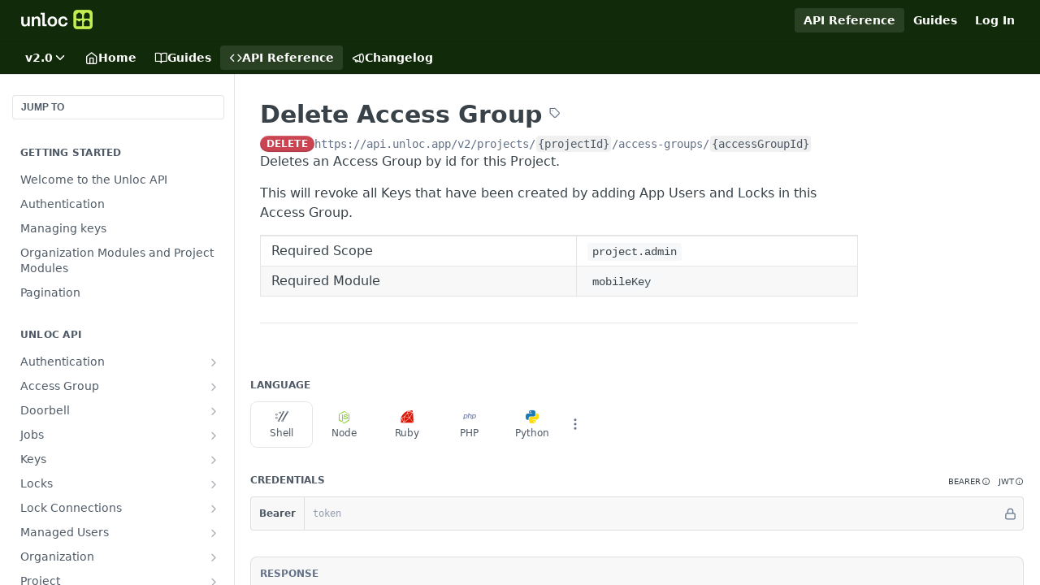

--- FILE ---
content_type: text/html; charset=utf-8
request_url: https://developer.unloc.app/reference/deleteaccessgroup
body_size: 59382
content:
<!DOCTYPE html><html lang="en" style="" data-color-mode="light" class=" useReactApp isRefPage "><head><meta charset="utf-8"><meta name="readme-deploy" content="5.571.0"><meta name="readme-subdomain" content="unloc"><meta name="readme-repo" content="unloc-3d210263f33f"><meta name="readme-version" content="2.0"><title>Delete Access Group</title><meta name="description" content="Deletes an Access Group by id for this Project.
This will revoke all Keys that have been created by adding App Users and Locks in this Access Group.
Required Scope project.admin Required Module mobileKey" data-rh="true"><meta property="og:title" content="Delete Access Group" data-rh="true"><meta property="og:description" content="Deletes an Access Group by id for this Project.
This will revoke all Keys that have been created by adding App Users and Locks in this Access Group.
Required Scope project.admin Required Module mobileKey" data-rh="true"><meta property="og:site_name" content="Unloc Developer Docs"><meta name="twitter:title" content="Delete Access Group" data-rh="true"><meta name="twitter:description" content="Deletes an Access Group by id for this Project.
This will revoke all Keys that have been created by adding App Users and Locks in this Access Group.
Required Scope project.admin Required Module mobileKey" data-rh="true"><meta name="twitter:card" content="summary_large_image"><meta name="viewport" content="width=device-width, initial-scale=1.0"><meta property="og:image" content="https://cdn.readme.io/og-image/create?type=reference&amp;title=Delete%20Access%20Group&amp;projectTitle=Unloc%20Developer%20Docs&amp;description=Deletes%20an%20Access%20Group%20by%20id%20for%20this%20Project.%0AThis%20will%20revoke%20all%20Keys%20that%20have%20been%20created%20by%20adding%20App%20Users%20and%20Locks%20in%20this%20Access%20Group.%0ARequired%20Scope%20project.admin%20Required%20Module%20mobileKey&amp;logoUrl=https%3A%2F%2Ffiles.readme.io%2Fd35c45f-small-Unloc_logo_original.png&amp;color=%23112A09&amp;variant=light" data-rh="true"><meta name="twitter:image" content="https://cdn.readme.io/og-image/create?type=reference&amp;title=Delete%20Access%20Group&amp;projectTitle=Unloc%20Developer%20Docs&amp;description=Deletes%20an%20Access%20Group%20by%20id%20for%20this%20Project.%0AThis%20will%20revoke%20all%20Keys%20that%20have%20been%20created%20by%20adding%20App%20Users%20and%20Locks%20in%20this%20Access%20Group.%0ARequired%20Scope%20project.admin%20Required%20Module%20mobileKey&amp;logoUrl=https%3A%2F%2Ffiles.readme.io%2Fd35c45f-small-Unloc_logo_original.png&amp;color=%23112A09&amp;variant=light" data-rh="true"><meta property="og:image:width" content="1200"><meta property="og:image:height" content="630"><link id="favicon" rel="shortcut icon" href="https://files.readme.io/0e9156b-small-favicon-32x32.png" type="image/png"><link rel="canonical" href="https://developer.unloc.app/reference/deleteaccessgroup"><script src="https://cdn.readme.io/public/js/unauthorized-redirect.js?1768415897898"></script><script src="https://cdn.readme.io/public/js/cash-dom.min.js?1768415897898"></script><link data-chunk="Footer" rel="preload" as="style" href="https://cdn.readme.io/public/hub/web/Footer.7ca87f1efe735da787ba.css">
<link data-chunk="RMDX" rel="preload" as="style" href="https://cdn.readme.io/public/hub/web/RMDX.9331f322bb5b573f9d25.css">
<link data-chunk="RMDX" rel="preload" as="style" href="https://cdn.readme.io/public/hub/web/8788.4045910b170ecef2a9d6.css">
<link data-chunk="Reference" rel="preload" as="style" href="https://cdn.readme.io/public/hub/web/Reference.87783c5ace01ef1a1bcb.css">
<link data-chunk="Reference" rel="preload" as="style" href="https://cdn.readme.io/public/hub/web/6180.75e3fc491ee8103c63a3.css">
<link data-chunk="Reference" rel="preload" as="style" href="https://cdn.readme.io/public/hub/web/7852.08df44d1c3020a013f63.css">
<link data-chunk="SuperHubSearch" rel="preload" as="style" href="https://cdn.readme.io/public/hub/web/SuperHubSearch.6a1ff81afa1809036d22.css">
<link data-chunk="Header" rel="preload" as="style" href="https://cdn.readme.io/public/hub/web/Header.3f100d0818bd9a0d962e.css">
<link data-chunk="Containers-EndUserContainer" rel="preload" as="style" href="https://cdn.readme.io/public/hub/web/Containers-EndUserContainer.c474218e3da23db49451.css">
<link data-chunk="main" rel="preload" as="style" href="https://cdn.readme.io/public/hub/web/main.2f0b1fcb0624f09ee5e5.css">
<link data-chunk="main" rel="preload" as="style" href="https://cdn.readme.io/public/hub/web/ui-styles.72e53c50701390148e43.css">
<link data-chunk="main" rel="preload" as="script" href="https://cdn.readme.io/public/hub/web/main.8ed971edcb6bd6cb9d25.js">
<link data-chunk="routes-SuperHub" rel="preload" as="script" href="https://cdn.readme.io/public/hub/web/routes-SuperHub.ae3b9dfc00e11a60f6b0.js">
<link data-chunk="Containers-EndUserContainer" rel="preload" as="script" href="https://cdn.readme.io/public/hub/web/Containers-EndUserContainer.2d5ea78239ad5c63b1ce.js">
<link data-chunk="Header" rel="preload" as="script" href="https://cdn.readme.io/public/hub/web/Header.8964ad6a7ff6e4a1bbd9.js">
<link data-chunk="core-icons-chevron-down-svg" rel="preload" as="script" href="https://cdn.readme.io/public/hub/web/core-icons.5806674821e44f7313bb.js">
<link data-chunk="SuperHubSearch" rel="preload" as="script" href="https://cdn.readme.io/public/hub/web/3766.649eaa2b700c2449e689.js">
<link data-chunk="SuperHubSearch" rel="preload" as="script" href="https://cdn.readme.io/public/hub/web/6123.af9248dd7a77ba59c3ff.js">
<link data-chunk="SuperHubSearch" rel="preload" as="script" href="https://cdn.readme.io/public/hub/web/6146.f99bcbc8d654cc36d7c8.js">
<link data-chunk="SuperHubSearch" rel="preload" as="script" href="https://cdn.readme.io/public/hub/web/8836.dbe2a8b6a6809625282d.js">
<link data-chunk="SuperHubSearch" rel="preload" as="script" href="https://cdn.readme.io/public/hub/web/SuperHubSearch.bb46e4ea65c7d0c848da.js">
<link data-chunk="Reference" rel="preload" as="script" href="https://cdn.readme.io/public/hub/web/3781.4cc4b302d454ca146f98.js">
<link data-chunk="Reference" rel="preload" as="script" href="https://cdn.readme.io/public/hub/web/6563.fe94a9364f2b0e8b5504.js">
<link data-chunk="Reference" rel="preload" as="script" href="https://cdn.readme.io/public/hub/web/6652.3900ee39f7cfe0a89511.js">
<link data-chunk="Reference" rel="preload" as="script" href="https://cdn.readme.io/public/hub/web/4915.f4965d1ae1a3089eb98e.js">
<link data-chunk="Reference" rel="preload" as="script" href="https://cdn.readme.io/public/hub/web/4838.c74165d2540902b5353d.js">
<link data-chunk="Reference" rel="preload" as="script" href="https://cdn.readme.io/public/hub/web/1714.2c38a72401248177e684.js">
<link data-chunk="Reference" rel="preload" as="script" href="https://cdn.readme.io/public/hub/web/9809.7cc3cc6dfee6b778fdc5.js">
<link data-chunk="Reference" rel="preload" as="script" href="https://cdn.readme.io/public/hub/web/1380.4581c35aa2367221e97b.js">
<link data-chunk="Reference" rel="preload" as="script" href="https://cdn.readme.io/public/hub/web/957.7f8e07005854b831d05a.js">
<link data-chunk="Reference" rel="preload" as="script" href="https://cdn.readme.io/public/hub/web/9602.0996aab4704854756684.js">
<link data-chunk="Reference" rel="preload" as="script" href="https://cdn.readme.io/public/hub/web/9861.bcb86737af312c75368a.js">
<link data-chunk="Reference" rel="preload" as="script" href="https://cdn.readme.io/public/hub/web/4371.a07eb89a6bac0447c776.js">
<link data-chunk="Reference" rel="preload" as="script" href="https://cdn.readme.io/public/hub/web/6349.fc9947b5046ba950c954.js">
<link data-chunk="Reference" rel="preload" as="script" href="https://cdn.readme.io/public/hub/web/7852.1b53dec3171b101036be.js">
<link data-chunk="Reference" rel="preload" as="script" href="https://cdn.readme.io/public/hub/web/3463.f38c4e84d801db04d6ff.js">
<link data-chunk="Reference" rel="preload" as="script" href="https://cdn.readme.io/public/hub/web/9711.a292d806740923332fab.js">
<link data-chunk="Reference" rel="preload" as="script" href="https://cdn.readme.io/public/hub/web/6180.cd9cdb4407669c02c478.js">
<link data-chunk="Reference" rel="preload" as="script" href="https://cdn.readme.io/public/hub/web/9819.5a116b1fe435acd98e31.js">
<link data-chunk="Reference" rel="preload" as="script" href="https://cdn.readme.io/public/hub/web/8749.87553781af9b886ed271.js">
<link data-chunk="Reference" rel="preload" as="script" href="https://cdn.readme.io/public/hub/web/949.0cfb137d1b905354702f.js">
<link data-chunk="Reference" rel="preload" as="script" href="https://cdn.readme.io/public/hub/web/Reference.66d0611854c312217c4a.js">
<link data-chunk="ConnectMetadata" rel="preload" as="script" href="https://cdn.readme.io/public/hub/web/ConnectMetadata.523ccee845cc1d81410d.js">
<link data-chunk="RMDX" rel="preload" as="script" href="https://cdn.readme.io/public/hub/web/8424.7ca51ba764db137ea058.js">
<link data-chunk="RMDX" rel="preload" as="script" href="https://cdn.readme.io/public/hub/web/9947.d89eda034253ffc009ed.js">
<link data-chunk="RMDX" rel="preload" as="script" href="https://cdn.readme.io/public/hub/web/5496.20dafaf32b886cef3748.js">
<link data-chunk="RMDX" rel="preload" as="script" href="https://cdn.readme.io/public/hub/web/8075.f9d445dde345b0b6bcce.js">
<link data-chunk="RMDX" rel="preload" as="script" href="https://cdn.readme.io/public/hub/web/8788.693d0b6dcc00a64de130.js">
<link data-chunk="RMDX" rel="preload" as="script" href="https://cdn.readme.io/public/hub/web/1165.f5616ac7b5ade7dfb0a1.js">
<link data-chunk="RMDX" rel="preload" as="script" href="https://cdn.readme.io/public/hub/web/RMDX.e0c0d3aa1822704c091b.js">
<link data-chunk="Footer" rel="preload" as="script" href="https://cdn.readme.io/public/hub/web/Footer.8b4c4b677c7d8557d9b9.js">
<link data-chunk="main" rel="stylesheet" href="https://cdn.readme.io/public/hub/web/ui-styles.72e53c50701390148e43.css">
<link data-chunk="main" rel="stylesheet" href="https://cdn.readme.io/public/hub/web/main.2f0b1fcb0624f09ee5e5.css">
<link data-chunk="Containers-EndUserContainer" rel="stylesheet" href="https://cdn.readme.io/public/hub/web/Containers-EndUserContainer.c474218e3da23db49451.css">
<link data-chunk="Header" rel="stylesheet" href="https://cdn.readme.io/public/hub/web/Header.3f100d0818bd9a0d962e.css">
<link data-chunk="SuperHubSearch" rel="stylesheet" href="https://cdn.readme.io/public/hub/web/SuperHubSearch.6a1ff81afa1809036d22.css">
<link data-chunk="Reference" rel="stylesheet" href="https://cdn.readme.io/public/hub/web/7852.08df44d1c3020a013f63.css">
<link data-chunk="Reference" rel="stylesheet" href="https://cdn.readme.io/public/hub/web/6180.75e3fc491ee8103c63a3.css">
<link data-chunk="Reference" rel="stylesheet" href="https://cdn.readme.io/public/hub/web/Reference.87783c5ace01ef1a1bcb.css">
<link data-chunk="RMDX" rel="stylesheet" href="https://cdn.readme.io/public/hub/web/8788.4045910b170ecef2a9d6.css">
<link data-chunk="RMDX" rel="stylesheet" href="https://cdn.readme.io/public/hub/web/RMDX.9331f322bb5b573f9d25.css">
<link data-chunk="Footer" rel="stylesheet" href="https://cdn.readme.io/public/hub/web/Footer.7ca87f1efe735da787ba.css"><!-- CUSTOM CSS--><style title="rm-custom-css">:root{--project-color-primary:#112A09;--project-color-inverse:#fff;--recipe-button-color:#AE56F3;--recipe-button-color-hover:#7d0fd4;--recipe-button-color-active:#610ca4;--recipe-button-color-focus:rgba(174, 86, 243, 0.25);--recipe-button-color-disabled:#ffffff}[id=enterprise] .ReadMeUI[is=AlgoliaSearch]{--project-color-primary:#112A09;--project-color-inverse:#fff}a{color:var(--color-link-primary,#ae56f3)}a:hover{color:var(--color-link-primary-darken-5,#7d0fd4)}a.text-muted:hover{color:var(--color-link-primary,#ae56f3)}.btn.btn-primary{background-color:#ae56f3}.btn.btn-primary:hover{background-color:#7d0fd4}.theme-line #hub-landing-top h2{color:#ae56f3}#hub-landing-top .btn:hover{color:#ae56f3}.theme-line #hub-landing-top .btn:hover{color:#fff}.theme-solid header#hub-header #header-top{background-color:#112a09}.theme-solid.header-gradient header#hub-header #header-top{background:linear-gradient(to bottom,#112a09,#000)}.theme-solid.header-custom header#hub-header #header-top{background-image:url(undefined)}.theme-line header#hub-header #header-top{border-bottom-color:#112a09}.theme-line header#hub-header #header-top .btn{background-color:#112a09}header#hub-header #header-top #header-logo{width:147px;height:40px;margin-top:0;background-image:url(https://files.readme.io/3e06170-small-Unloc_logo_light.png)}#hub-subheader-parent #hub-subheader .hub-subheader-breadcrumbs .dropdown-menu a:hover{background-color:#112a09}#subheader-links a.active{color:#112a09!important;box-shadow:inset 0 -2px 0 #112a09}#subheader-links a:hover{color:#112a09!important;box-shadow:inset 0 -2px 0 #112a09;opacity:.7}.discussion .submit-vote.submit-vote-parent.voted a.submit-vote-button{background-color:#ae56f3}section#hub-discuss .discussion a .discuss-body h4{color:#ae56f3}section#hub-discuss .discussion a:hover .discuss-body h4{color:#7d0fd4}#hub-subheader-parent #hub-subheader.sticky-header.sticky{border-bottom-color:#ae56f3}#hub-subheader-parent #hub-subheader.sticky-header.sticky .search-box{border-bottom-color:#ae56f3}#hub-search-results h3 em{color:#ae56f3}.main_background,.tag-item{background:#ae56f3!important}.main_background:hover{background:#7d0fd4!important}.main_color{color:#112a09!important}.border_bottom_main_color{border-bottom:2px solid #112a09}.main_color_hover:hover{color:#112a09!important}section#hub-discuss h1{color:#ae56f3}#hub-reference .hub-api .api-definition .api-try-it-out.active{border-color:#ae56f3;background-color:#ae56f3}#hub-reference .hub-api .api-definition .api-try-it-out.active:hover{background-color:#7d0fd4;border-color:#7d0fd4}#hub-reference .hub-api .api-definition .api-try-it-out:hover{border-color:#ae56f3;color:#ae56f3}#hub-reference .hub-reference .logs .logs-empty .logs-login-button,#hub-reference .hub-reference .logs .logs-login .logs-login-button{background-color:var(--project-color-primary,#ae56f3);border-color:var(--project-color-primary,#ae56f3)}#hub-reference .hub-reference .logs .logs-empty .logs-login-button:hover,#hub-reference .hub-reference .logs .logs-login .logs-login-button:hover{background-color:#7d0fd4;border-color:#7d0fd4}#hub-reference .hub-reference .logs .logs-empty>svg>path,#hub-reference .hub-reference .logs .logs-login>svg>path{fill:#ae56f3;fill:var(--project-color-primary,#ae56f3)}#hub-reference .hub-reference .logs:last-child .logs-empty,#hub-reference .hub-reference .logs:last-child .logs-login{margin-bottom:35px}#hub-reference .hub-reference .hub-reference-section .hub-reference-left header .hub-reference-edit:hover{color:#ae56f3}.main-color-accent{border-bottom:3px solid #112a09;padding-bottom:8px}</style><meta name="loadedProject" content="unloc"><script>var storedColorMode = `light` === 'system' ? window.localStorage.getItem('color-scheme') : `light`
document.querySelector('[data-color-mode]').setAttribute('data-color-mode', storedColorMode)</script><script id="config" type="application/json" data-json="{&quot;algoliaIndex&quot;:&quot;readme_search_v2&quot;,&quot;amplitude&quot;:{&quot;apiKey&quot;:&quot;dc8065a65ef83d6ad23e37aaf014fc84&quot;,&quot;enabled&quot;:true},&quot;asset_url&quot;:&quot;https://cdn.readme.io&quot;,&quot;domain&quot;:&quot;readme.io&quot;,&quot;domainFull&quot;:&quot;https://dash.readme.com&quot;,&quot;encryptedLocalStorageKey&quot;:&quot;ekfls-2025-03-27&quot;,&quot;fullstory&quot;:{&quot;enabled&quot;:true,&quot;orgId&quot;:&quot;FSV9A&quot;},&quot;git&quot;:{&quot;sync&quot;:{&quot;bitbucket&quot;:{&quot;installationLink&quot;:&quot;https://developer.atlassian.com/console/install/310151e6-ca1a-4a44-9af6-1b523fea0561?signature=AYABeMn9vqFkrg%2F1DrJAQxSyVf4AAAADAAdhd3Mta21zAEthcm46YXdzOmttczp1cy13ZXN0LTI6NzA5NTg3ODM1MjQzOmtleS83MDVlZDY3MC1mNTdjLTQxYjUtOWY5Yi1lM2YyZGNjMTQ2ZTcAuAECAQB4IOp8r3eKNYw8z2v%2FEq3%2FfvrZguoGsXpNSaDveR%2FF%2Fo0BHUxIjSWx71zNK2RycuMYSgAAAH4wfAYJKoZIhvcNAQcGoG8wbQIBADBoBgkqhkiG9w0BBwEwHgYJYIZIAWUDBAEuMBEEDOJgARbqndU9YM%2FRdQIBEIA7unpCah%2BIu53NA72LkkCDhNHOv%2BgRD7agXAO3jXqw0%2FAcBOB0%2F5LmpzB5f6B1HpkmsAN2i2SbsFL30nkAB2F3cy1rbXMAS2Fybjphd3M6a21zOmV1LXdlc3QtMTo3MDk1ODc4MzUyNDM6a2V5LzQ2MzBjZTZiLTAwYzMtNGRlMi04NzdiLTYyN2UyMDYwZTVjYwC4AQICAHijmwVTMt6Oj3F%2B0%2B0cVrojrS8yZ9ktpdfDxqPMSIkvHAGT%[base64]%2BMHwGCSqGSIb3DQEHBqBvMG0CAQAwaAYJKoZIhvcNAQcBMB4GCWCGSAFlAwQBLjARBAzzWhThsIgJwrr%2FY2ECARCAOxoaW9pob21lweyAfrIm6Fw7gd8D%2B%2F8LHk4rl3jjULDM35%2FVPuqBrqKunYZSVCCGNGB3RqpQJr%2FasASiAgAAAAAMAAAQAAAAAAAAAAAAAAAAAEokowLKsF1tMABEq%2BKNyJP%2F%2F%2F%2F%2FAAAAAQAAAAAAAAAAAAAAAQAAADJLzRcp6MkqKR43PUjOiRxxbxXYhLc6vFXEutK3%2BQ71yuPq4dC8pAHruOVQpvVcUSe8dptV8c7wR8BTJjv%2F%2FNe8r0g%3D&amp;product=bitbucket&quot;}}},&quot;metrics&quot;:{&quot;billingCronEnabled&quot;:&quot;true&quot;,&quot;dashUrl&quot;:&quot;https://m.readme.io&quot;,&quot;defaultUrl&quot;:&quot;https://m.readme.io&quot;,&quot;exportMaxRetries&quot;:12,&quot;wsUrl&quot;:&quot;wss://m.readme.io&quot;},&quot;micro&quot;:{&quot;baseUrl&quot;:&quot;https://micro-beta.readme.com&quot;},&quot;proxyUrl&quot;:&quot;https://try.readme.io&quot;,&quot;readmeRecaptchaSiteKey&quot;:&quot;6LesVBYpAAAAAESOCHOyo2kF9SZXPVb54Nwf3i2x&quot;,&quot;releaseVersion&quot;:&quot;5.571.0&quot;,&quot;reservedWords&quot;:{&quot;tools&quot;:[&quot;execute-request&quot;,&quot;get-code-snippet&quot;,&quot;get-endpoint&quot;,&quot;get-request-body&quot;,&quot;get-response-schema&quot;,&quot;get-server-variables&quot;,&quot;list-endpoints&quot;,&quot;list-security-schemes&quot;,&quot;list-specs&quot;,&quot;search-specs&quot;,&quot;search&quot;,&quot;fetch&quot;]},&quot;sentry&quot;:{&quot;dsn&quot;:&quot;https://3bbe57a973254129bcb93e47dc0cc46f@o343074.ingest.sentry.io/2052166&quot;,&quot;enabled&quot;:true},&quot;shMigration&quot;:{&quot;promoVideo&quot;:&quot;&quot;,&quot;forceWaitlist&quot;:false,&quot;migrationPreview&quot;:false},&quot;sslBaseDomain&quot;:&quot;readmessl.com&quot;,&quot;sslGenerationService&quot;:&quot;ssl.readmessl.com&quot;,&quot;stripePk&quot;:&quot;pk_live_5103PML2qXbDukVh7GDAkQoR4NSuLqy8idd5xtdm9407XdPR6o3bo663C1ruEGhXJjpnb2YCpj8EU1UvQYanuCjtr00t1DRCf2a&quot;,&quot;superHub&quot;:{&quot;newProjectsEnabled&quot;:true},&quot;wootric&quot;:{&quot;accountToken&quot;:&quot;NPS-122b75a4&quot;,&quot;enabled&quot;:true}}"></script></head><body class="body-none theme-solid header-solid header-bg-size-auto header-bg-pos-tl header-overlay-triangles reference-layout-row lumosity-dark hub-full"><div id="ssr-top"></div><div id="ssr-main"><div class="App ThemeContext ThemeContext_dark ThemeContext_classic" style="--color-primary:#112A09;--color-primary-inverse:#fff;--color-primary-alt:#000000;--color-primary-darken-10:#000000;--color-primary-darken-20:#000000;--color-primary-alpha-25:rgba(17, 42, 9, 0.25);--color-link-primary:#AE56F3;--color-link-primary-darken-5:#a33ef1;--color-link-primary-darken-10:#9726f0;--color-link-primary-darken-20:#7d0fd4;--color-link-primary-alpha-50:rgba(174, 86, 243, 0.5);--color-link-primary-alpha-25:rgba(174, 86, 243, 0.25);--color-link-background:rgba(174, 86, 243, 0.09);--color-link-text:#fff;--color-login-link:#018ef5;--color-login-link-text:#fff;--color-login-link-darken-10:#0171c2;--color-login-link-primary-alpha-50:rgba(1, 142, 245, 0.5)"><div class="SuperHub2RNxzk6HzHiJ"><div class="ContentWithOwlbotx4PaFDoA1KMz"><div class="ContentWithOwlbot-content2X1XexaN8Lf2"><header class="Header3zzata9F_ZPQ rm-Header_classic Header_collapsible3n0YXfOvb_Al rm-Header"><div class="rm-Header-top Header-topuTMpygDG4e1V Header-top_classic3g7Q6zoBy8zh"><div class="rm-Container rm-Container_flex"><div style="outline:none" tabindex="-1"><a href="#content" target="_self" class="Button Button_md rm-JumpTo Header-jumpTo3IWKQXmhSI5D Button_primary">Jump to Content</a></div><div class="rm-Header-left Header-leftADQdGVqx1wqU"><a class="rm-Logo Header-logo1Xy41PtkzbdG" href="/docs" target="_self"><img alt="Unloc Developer Docs" class="rm-Logo-img Header-logo-img3YvV4lcGKkeb" src="https://files.readme.io/3e06170-small-Unloc_logo_light.png"/></a></div><div class="rm-Header-left Header-leftADQdGVqx1wqU Header-left_mobile1RG-X93lx6PF"><div><button aria-label="Toggle navigation menu" class="icon-menu menu3d6DYNDa3tk5" type="button"></button><div class=""><div class="Flyout95xhYIIoTKtc undefined rm-Flyout" data-testid="flyout"><div class="MobileFlyout1hHJpUd-nYkd"><a class="rm-MobileFlyout-item NavItem-item1gDDTqaXGhm1 NavItem-item_mobile1qG3gd-Mkck- " href="/" target="_self"><i class="icon-landing-page-2 NavItem-badge1qOxpfTiALoz rm-Header-bottom-link-icon"></i><span class="NavItem-textSlZuuL489uiw">Home</span></a><a class="rm-MobileFlyout-item NavItem-item1gDDTqaXGhm1 NavItem-item_mobile1qG3gd-Mkck- " href="/docs" target="_self"><i class="icon-guides NavItem-badge1qOxpfTiALoz rm-Header-bottom-link-icon"></i><span class="NavItem-textSlZuuL489uiw">Guides</span></a><a aria-current="page" class="rm-MobileFlyout-item NavItem-item1gDDTqaXGhm1 NavItem-item_mobile1qG3gd-Mkck-  active" href="/reference" target="_self"><i class="icon-references NavItem-badge1qOxpfTiALoz rm-Header-bottom-link-icon"></i><span class="NavItem-textSlZuuL489uiw">API Reference</span></a><a class="rm-MobileFlyout-item NavItem-item1gDDTqaXGhm1 NavItem-item_mobile1qG3gd-Mkck- " href="/changelog" target="_self"><i class="icon-changelog NavItem-badge1qOxpfTiALoz rm-Header-bottom-link-icon"></i><span class="NavItem-textSlZuuL489uiw">Changelog</span></a><select class="Select Select_md NavItem-item1gDDTqaXGhm1 NavItem-item_select3UEfLN-oSjxp NavItem-item_mobile1qG3gd-Mkck-"><option data-url="/v1.0/reference" value="1.0">v1.0</option><option data-url="#" value="2.0" selected="">v2.0</option></select><hr class="MobileFlyout-divider10xf7R2X1MeW"/><a aria-current="page" class="rm-MobileFlyout-item NavItem-item1gDDTqaXGhm1 NavItem-item_mobile1qG3gd-Mkck- NavItem_dropdown-muted1xJVuczwGc74 active" href="/reference" target="_self">API Reference</a><a class="rm-MobileFlyout-item NavItem-item1gDDTqaXGhm1 NavItem-item_mobile1qG3gd-Mkck- NavItem_dropdown-muted1xJVuczwGc74" href="/docs" target="_self">Guides</a><a class="rm-MobileFlyout-item NavItem-item1gDDTqaXGhm1 NavItem-item_mobile1qG3gd-Mkck- NavItem_dropdown-muted1xJVuczwGc74" href="/login?redirect_uri=/reference/deleteaccessgroup" target="_self" to="/login?redirect_uri=/reference/deleteaccessgroup">Log In</a><a class="MobileFlyout-logo3Lq1eTlk1K76 Header-logo1Xy41PtkzbdG rm-Logo" href="/docs" target="_self"><img alt="Unloc Developer Docs" class="Header-logo-img3YvV4lcGKkeb rm-Logo-img" src="https://files.readme.io/3e06170-small-Unloc_logo_light.png"/></a></div></div></div></div><div class="Header-left-nav2xWPWMNHOGf_"><i aria-hidden="true" class="icon-references Header-left-nav-icon10glJKFwewOv"></i>API Reference</div></div><div class="rm-Header-right Header-right21PC2XTT6aMg"><span class="Header-right_desktop14ja01RUQ7HE"><a aria-current="page" class="Button Button_md rm-Header-link rm-Header-top-link Button_slate_text rm-Header-top-link_active Header-link2tXYTgXq85zW active" href="/reference" target="_self">API Reference</a><a class="Button Button_md rm-Header-link rm-Header-top-link Button_slate_text Header-link2tXYTgXq85zW" href="/docs" target="_self">Guides</a><a href="/login?redirect_uri=/reference/deleteaccessgroup" target="_self" class="Button Button_md Header-link2tXYTgXq85zW NavItem2xSfFaVqfRjy NavItem_mdrYO3ChA2kYvP rm-Header-top-link rm-Header-top-link_login Button_primary_ghost Button_primary">Log In</a></span><div class="Header-searchtb6Foi0-D9Vx"><button aria-label="Search ⌘k" class="rm-SearchToggle" data-symbol="⌘"><div class="rm-SearchToggle-icon icon-search1"></div></button></div></div></div></div><div class="Header-bottom2eLKOFXMEmh5 Header-bottom_classic rm-Header-bottom"><div class="rm-Container rm-Container_flex"><nav aria-label="Primary navigation" class="Header-leftADQdGVqx1wqU Header-subnavnVH8URdkgvEl" role="navigation"><div class="rm-VersionDropdown Dropdown Dropdown_closed" data-testid="dropdown-container"><button aria-haspopup="dialog" class="Button Button_slate_text Button_md VersionDropdown1GXDUTxJ1T95 rm-Header-bottom-link Dropdown-toggle Button_primary" type="button"><span class="Truncate1OzxBYrNNfH3" style="--Truncate-max-width:150px">v2.0</span><span class="IconWrapper Icon-wrapper2z2wVIeGsiUy"><svg fill="none" viewBox="0 0 24 24" class="Icon Icon3_D2ysxFZ_ll Icon-svg2Lm7f6G9Ly5a" data-name="chevron-down" role="img" style="--icon-color:inherit;--icon-size:inherit;--icon-stroke-width:2px"><path stroke="currentColor" stroke-linecap="round" stroke-linejoin="round" d="m6 9 6 6 6-6" class="icon-stroke-width"></path></svg></span></button></div><a class="Button Button_md rm-Header-link rm-Header-bottom-link Button_slate_text Header-bottom-link_mobile " href="/" target="_self"><i class="icon-landing-page-2 rm-Header-bottom-link-icon"></i><span>Home</span></a><a class="Button Button_md rm-Header-link rm-Header-bottom-link Button_slate_text Header-bottom-link_mobile " href="/docs" target="_self"><i class="icon-guides rm-Header-bottom-link-icon"></i><span>Guides</span></a><a aria-current="page" class="Button Button_md rm-Header-link rm-Header-bottom-link Button_slate_text Header-bottom-link_mobile  active" href="/reference" target="_self"><i class="icon-references rm-Header-bottom-link-icon"></i><span>API Reference</span></a><a class="Button Button_md rm-Header-link rm-Header-bottom-link Button_slate_text Header-bottom-link_mobile " href="/changelog" target="_self"><i class="icon-changelog rm-Header-bottom-link-icon"></i><span>Changelog</span></a><div class="Header-subnav-tabyNLkcOA6xAra" style="transform:translateX(0px);width:0"></div></nav><button align="center" justify="between" style="--flex-gap:var(--xs)" class="Button Button_sm Flex Flex_row MobileSubnav1DsTfasXloM2 Button_contrast Button_contrast_outline" type="button"><span class="Button-label">Delete Access Group</span><span class="IconWrapper Icon-wrapper2z2wVIeGsiUy"><svg fill="none" viewBox="0 0 24 24" class="Icon Icon3_D2ysxFZ_ll Icon-svg2Lm7f6G9Ly5a" data-name="chevron-up-down" role="img" style="--icon-color:inherit;--icon-size:inherit;--icon-stroke-width:2px"><path stroke="currentColor" stroke-linecap="round" stroke-linejoin="round" d="m6 16 6 6 6-6M18 8l-6-6-6 6" class="icon-stroke-width"></path></svg></span></button></div></div><div class="hub-search-results--reactApp " id="hub-search-results"><div class="hub-container"><div class="modal-backdrop show-modal rm-SearchModal" role="button" tabindex="0"><div aria-label="Search Dialog" class="SuperHubSearchI_obvfvvQi4g" id="AppSearch" role="tabpanel" tabindex="0"><div data-focus-guard="true" tabindex="-1" style="width:1px;height:0px;padding:0;overflow:hidden;position:fixed;top:1px;left:1px"></div><div data-focus-lock-disabled="disabled" class="SuperHubSearch-container2BhYey2XE-Ij"><div class="SuperHubSearch-col1km8vLFgOaYj"><div class="SearchBoxnZBxftziZGcz"><input aria-label="Search" autoCapitalize="off" autoComplete="off" autoCorrect="off" spellcheck="false" tabindex="0" aria-required="false" class="Input Input_md SearchBox-inputR4jffU8l10iF" type="search" value=""/></div><div class="SearchTabs3rNhUK3HjrRJ"><div class="Tabs Tabs-list" role="tablist"><div aria-label="All" aria-selected="true" class="SearchTabs-tab1TrpmhQv840T Tabs-listItem Tabs-listItem_active" role="tab" tabindex="1"><span class="SearchTabs-tab1TrpmhQv840T"><span class="IconWrapper Icon-wrapper2z2wVIeGsiUy"><svg fill="none" viewBox="0 0 24 24" class="Icon Icon3_D2ysxFZ_ll Icon-svg2Lm7f6G9Ly5a icon" data-name="search" role="img" style="--icon-color:inherit;--icon-size:inherit;--icon-stroke-width:2px"><path stroke="currentColor" stroke-linecap="round" stroke-linejoin="round" d="M11 19a8 8 0 1 0 0-16 8 8 0 0 0 0 16ZM21 21l-4.35-4.35" class="icon-stroke-width"></path></svg></span>All</span></div><div aria-label="Pages" aria-selected="false" class="SearchTabs-tab1TrpmhQv840T Tabs-listItem" role="tab" tabindex="1"><span class="SearchTabs-tab1TrpmhQv840T"><span class="IconWrapper Icon-wrapper2z2wVIeGsiUy"><svg fill="none" viewBox="0 0 24 24" class="Icon Icon3_D2ysxFZ_ll Icon-svg2Lm7f6G9Ly5a icon" data-name="custom-pages" role="img" style="--icon-color:inherit;--icon-size:inherit;--icon-stroke-width:2px"><path stroke="currentColor" stroke-linecap="round" stroke-linejoin="round" d="M13 2H6a2 2 0 0 0-2 2v16a2 2 0 0 0 2 2h12a2 2 0 0 0 2-2V9l-7-7Z" class="icon-stroke-width"></path><path stroke="currentColor" stroke-linecap="round" stroke-linejoin="round" d="M13 2v7h7M12 11.333V12M12 18v.667M9.407 12.407l.473.473M14.12 17.12l.473.473M8.333 15H9M15 15h.667M9.407 17.593l.473-.473M14.12 12.88l.473-.473" class="icon-stroke-width"></path></svg></span>Pages</span></div></div></div><div class="rm-SearchModal-empty SearchResults35_kFOb1zvxX SearchResults_emptyiWzyXErtNcQJ"><span class="IconWrapper Icon-wrapper2z2wVIeGsiUy"><svg fill="none" viewBox="0 0 24 24" class="Icon Icon3_D2ysxFZ_ll Icon-svg2Lm7f6G9Ly5a rm-SearchModal-empty-icon icon icon-search" data-name="search" role="img" style="--icon-color:inherit;--icon-size:var(--icon-md);--icon-stroke-width:2px"><path stroke="currentColor" stroke-linecap="round" stroke-linejoin="round" d="M11 19a8 8 0 1 0 0-16 8 8 0 0 0 0 16ZM21 21l-4.35-4.35" class="icon-stroke-width"></path></svg></span><h6 class="Title Title6 rm-SearchModal-empty-text">Start typing to search…</h6></div></div></div><div data-focus-guard="true" tabindex="-1" style="width:1px;height:0px;padding:0;overflow:hidden;position:fixed;top:1px;left:1px"></div></div></div></div></div></header><main class="SuperHubReference3_1nwDyq5sO3 rm-ReferenceMain rm-ReferenceMain-SuperHub rm-Container rm-Container_flex rm-basic-page" id="Explorer"><nav aria-label="Secondary navigation" class="rm-Sidebar hub-sidebar reference-redesign Nav3C5f8FcjkaHj" id="reference-sidebar" role="navigation"><div class="Main-QuickNav-container1OiLvjSDusO6"><button aria-keyshortcuts="Control+/ Meta+/" class="QuickNav1q-OoMjiX_Yr QuickNav-button2KzlQbz5Pm2Y">JUMP TO</button></div><div class="Sidebar1t2G1ZJq-vU1 rm-Sidebar hub-sidebar-content"><section class="Sidebar-listWrapper6Q9_yUrG906C rm-Sidebar-section"><h2 class="Sidebar-headingTRQyOa2pk0gh rm-Sidebar-heading">Getting started</h2><ul class="Sidebar-list_sidebarLayout3RaX72iQNOEI Sidebar-list3cZWQLaBf9k8 rm-Sidebar-list"><li class="Sidebar-item23D-2Kd61_k3"><a class="Sidebar-link2Dsha-r-GKh2 childless text-wrap rm-Sidebar-link" target="_self" href="/reference/getting-started"><span class="Sidebar-link-textLuTE1ySm4Kqn"><span class="Sidebar-link-text_label1gCT_uPnx7Gu">Welcome to the Unloc API</span></span></a></li><li class="Sidebar-item23D-2Kd61_k3"><a class="Sidebar-link2Dsha-r-GKh2 childless text-wrap rm-Sidebar-link" target="_self" href="/reference/authentication-doc"><span class="Sidebar-link-textLuTE1ySm4Kqn"><span class="Sidebar-link-text_label1gCT_uPnx7Gu">Authentication</span></span></a></li><li class="Sidebar-item23D-2Kd61_k3"><a class="Sidebar-link2Dsha-r-GKh2 childless text-wrap rm-Sidebar-link" target="_self" href="/reference/managing-keys"><span class="Sidebar-link-textLuTE1ySm4Kqn"><span class="Sidebar-link-text_label1gCT_uPnx7Gu">Managing keys</span></span></a></li><li class="Sidebar-item23D-2Kd61_k3"><a class="Sidebar-link2Dsha-r-GKh2 childless text-wrap rm-Sidebar-link" target="_self" href="/reference/project-modules"><span class="Sidebar-link-textLuTE1ySm4Kqn"><span class="Sidebar-link-text_label1gCT_uPnx7Gu">Organization Modules and Project Modules</span></span></a></li><li class="Sidebar-item23D-2Kd61_k3"><a class="Sidebar-link2Dsha-r-GKh2 childless text-wrap rm-Sidebar-link" target="_self" href="/reference/pagination"><span class="Sidebar-link-textLuTE1ySm4Kqn"><span class="Sidebar-link-text_label1gCT_uPnx7Gu">Pagination</span></span></a></li></ul></section><section class="Sidebar-listWrapper6Q9_yUrG906C rm-Sidebar-section"><h2 class="Sidebar-headingTRQyOa2pk0gh rm-Sidebar-heading">Unloc API</h2><ul class="Sidebar-list_sidebarLayout3RaX72iQNOEI Sidebar-list3cZWQLaBf9k8 rm-Sidebar-list"><li class="Sidebar-item23D-2Kd61_k3"><a class="Sidebar-link2Dsha-r-GKh2 Sidebar-link_parent text-wrap rm-Sidebar-link" target="_self" href="/reference/gettoken"><span class="Sidebar-link-textLuTE1ySm4Kqn"><span class="Sidebar-link-text_label1gCT_uPnx7Gu">Authentication</span></span><button aria-expanded="false" aria-label="Show subpages for Authentication" class="Sidebar-link-buttonWrapper3hnFHNku8_BJ" type="button"><i aria-hidden="true" class="Sidebar-link-iconnjiqEiZlPn0W Sidebar-link-expandIcon2yVH6SarI6NW icon-chevron-rightward"></i></button></a><ul class="subpages Sidebar-list3cZWQLaBf9k8 rm-Sidebar-list"><li class="Sidebar-item23D-2Kd61_k3"><a class="Sidebar-link2Dsha-r-GKh2 childless subpage text-wrap rm-Sidebar-link" target="_self" href="/reference/gettoken"><span class="Sidebar-link-textLuTE1ySm4Kqn"><span class="Sidebar-link-text_label1gCT_uPnx7Gu">OAuth2 Token</span></span><span class="Sidebar-method-container2yBYD-KB_IfC"><span class="rm-APIMethod APIMethod APIMethod_fixedWidth APIMethod_fixedWidth_md APIMethod_post APIMethod_md Sidebar-methodfUM3m6FEWm6w" data-testid="http-method" style="--APIMethod-bg:var(--APIMethod-post-bg-active);--APIMethod-fg:var(--APIMethod-default-fg-active);--APIMethod-bg-active:var(--APIMethod-post-bg-active)">post</span></span><div class="Sidebar-link-buttonWrapper3hnFHNku8_BJ"></div></a></li><li class="Sidebar-item23D-2Kd61_k3"><a class="Sidebar-link2Dsha-r-GKh2 childless subpage text-wrap rm-Sidebar-link" target="_self" href="/reference/validatetoken"><span class="Sidebar-link-textLuTE1ySm4Kqn"><span class="Sidebar-link-text_label1gCT_uPnx7Gu">Oauth2 Token validation</span></span><span class="Sidebar-method-container2yBYD-KB_IfC"><span class="rm-APIMethod APIMethod APIMethod_fixedWidth APIMethod_fixedWidth_md APIMethod_post APIMethod_md Sidebar-methodfUM3m6FEWm6w" data-testid="http-method" style="--APIMethod-bg:var(--APIMethod-post-bg-active);--APIMethod-fg:var(--APIMethod-default-fg-active);--APIMethod-bg-active:var(--APIMethod-post-bg-active)">post</span></span><div class="Sidebar-link-buttonWrapper3hnFHNku8_BJ"></div></a></li><li class="Sidebar-item23D-2Kd61_k3"><a class="Sidebar-link2Dsha-r-GKh2 childless subpage text-wrap rm-Sidebar-link" target="_self" href="/reference/discoverresources"><span class="Sidebar-link-textLuTE1ySm4Kqn"><span class="Sidebar-link-text_label1gCT_uPnx7Gu">Resource discovery</span></span><span class="Sidebar-method-container2yBYD-KB_IfC"><span class="rm-APIMethod APIMethod APIMethod_fixedWidth APIMethod_fixedWidth_md APIMethod_post APIMethod_md Sidebar-methodfUM3m6FEWm6w" data-testid="http-method" style="--APIMethod-bg:var(--APIMethod-post-bg-active);--APIMethod-fg:var(--APIMethod-default-fg-active);--APIMethod-bg-active:var(--APIMethod-post-bg-active)">post</span></span><div class="Sidebar-link-buttonWrapper3hnFHNku8_BJ"></div></a></li></ul></li><li class="Sidebar-item23D-2Kd61_k3"><a class="Sidebar-link2Dsha-r-GKh2 Sidebar-link_parent text-wrap rm-Sidebar-link" target="_self" href="/reference/createaccessgroup"><span class="Sidebar-link-textLuTE1ySm4Kqn"><span class="Sidebar-link-text_label1gCT_uPnx7Gu">Access Group</span></span><button aria-expanded="false" aria-label="Show subpages for Access Group" class="Sidebar-link-buttonWrapper3hnFHNku8_BJ" type="button"><i aria-hidden="true" class="Sidebar-link-iconnjiqEiZlPn0W Sidebar-link-expandIcon2yVH6SarI6NW icon-chevron-rightward"></i></button></a><ul class="subpages Sidebar-list3cZWQLaBf9k8 rm-Sidebar-list"><li class="Sidebar-item23D-2Kd61_k3"><a class="Sidebar-link2Dsha-r-GKh2 childless subpage text-wrap rm-Sidebar-link" target="_self" href="/reference/createaccessgroup"><span class="Sidebar-link-textLuTE1ySm4Kqn"><span class="Sidebar-link-text_label1gCT_uPnx7Gu">Create Access Group</span></span><span class="Sidebar-method-container2yBYD-KB_IfC"><span class="rm-APIMethod APIMethod APIMethod_fixedWidth APIMethod_fixedWidth_md APIMethod_post APIMethod_md Sidebar-methodfUM3m6FEWm6w" data-testid="http-method" style="--APIMethod-bg:var(--APIMethod-post-bg-active);--APIMethod-fg:var(--APIMethod-default-fg-active);--APIMethod-bg-active:var(--APIMethod-post-bg-active)">post</span></span><div class="Sidebar-link-buttonWrapper3hnFHNku8_BJ"></div></a></li><li class="Sidebar-item23D-2Kd61_k3"><a class="Sidebar-link2Dsha-r-GKh2 childless subpage text-wrap rm-Sidebar-link" target="_self" href="/reference/getallaccessgroups"><span class="Sidebar-link-textLuTE1ySm4Kqn"><span class="Sidebar-link-text_label1gCT_uPnx7Gu">Get all Access Groups</span></span><span class="Sidebar-method-container2yBYD-KB_IfC"><span class="rm-APIMethod APIMethod APIMethod_fixedWidth APIMethod_fixedWidth_md APIMethod_get APIMethod_md Sidebar-methodfUM3m6FEWm6w" data-testid="http-method" style="--APIMethod-bg:var(--APIMethod-get-bg-active);--APIMethod-fg:var(--APIMethod-default-fg-active);--APIMethod-bg-active:var(--APIMethod-get-bg-active)">get</span></span><div class="Sidebar-link-buttonWrapper3hnFHNku8_BJ"></div></a></li><li class="Sidebar-item23D-2Kd61_k3"><a class="Sidebar-link2Dsha-r-GKh2 childless subpage text-wrap rm-Sidebar-link" target="_self" href="/reference/getaccessgroup"><span class="Sidebar-link-textLuTE1ySm4Kqn"><span class="Sidebar-link-text_label1gCT_uPnx7Gu">Get Access Group</span></span><span class="Sidebar-method-container2yBYD-KB_IfC"><span class="rm-APIMethod APIMethod APIMethod_fixedWidth APIMethod_fixedWidth_md APIMethod_get APIMethod_md Sidebar-methodfUM3m6FEWm6w" data-testid="http-method" style="--APIMethod-bg:var(--APIMethod-get-bg-active);--APIMethod-fg:var(--APIMethod-default-fg-active);--APIMethod-bg-active:var(--APIMethod-get-bg-active)">get</span></span><div class="Sidebar-link-buttonWrapper3hnFHNku8_BJ"></div></a></li><li class="Sidebar-item23D-2Kd61_k3"><a class="Sidebar-link2Dsha-r-GKh2 childless subpage text-wrap rm-Sidebar-link" target="_self" href="/reference/updateaccessgroup"><span class="Sidebar-link-textLuTE1ySm4Kqn"><span class="Sidebar-link-text_label1gCT_uPnx7Gu">Update Access Group</span></span><span class="Sidebar-method-container2yBYD-KB_IfC"><span class="rm-APIMethod APIMethod APIMethod_fixedWidth APIMethod_fixedWidth_md APIMethod_patch APIMethod_md Sidebar-methodfUM3m6FEWm6w" data-testid="http-method" style="--APIMethod-bg:var(--APIMethod-patch-bg-active);--APIMethod-fg:var(--APIMethod-default-fg-active);--APIMethod-bg-active:var(--APIMethod-patch-bg-active)">patch</span></span><div class="Sidebar-link-buttonWrapper3hnFHNku8_BJ"></div></a></li><li class="Sidebar-item23D-2Kd61_k3"><a aria-current="page" class="Sidebar-link2Dsha-r-GKh2 childless subpage text-wrap rm-Sidebar-link active" target="_self" href="/reference/deleteaccessgroup"><span class="Sidebar-link-textLuTE1ySm4Kqn"><span class="Sidebar-link-text_label1gCT_uPnx7Gu">Delete Access Group</span></span><span class="Sidebar-method-container2yBYD-KB_IfC"><span class="rm-APIMethod APIMethod APIMethod_fixedWidth APIMethod_fixedWidth_md APIMethod_del APIMethod_md Sidebar-methodfUM3m6FEWm6w" data-testid="http-method" style="--APIMethod-bg:var(--APIMethod-del-bg-active);--APIMethod-fg:var(--APIMethod-default-fg-active);--APIMethod-bg-active:var(--APIMethod-del-bg-active)">del</span></span><div class="Sidebar-link-buttonWrapper3hnFHNku8_BJ"></div></a></li><li class="Sidebar-item23D-2Kd61_k3"><a class="Sidebar-link2Dsha-r-GKh2 childless subpage text-wrap rm-Sidebar-link" target="_self" href="/reference/updateaccessgroupmetadata"><span class="Sidebar-link-textLuTE1ySm4Kqn"><span class="Sidebar-link-text_label1gCT_uPnx7Gu">Update Access Group Metadata</span></span><span class="Sidebar-method-container2yBYD-KB_IfC"><span class="rm-APIMethod APIMethod APIMethod_fixedWidth APIMethod_fixedWidth_md APIMethod_patch APIMethod_md Sidebar-methodfUM3m6FEWm6w" data-testid="http-method" style="--APIMethod-bg:var(--APIMethod-patch-bg-active);--APIMethod-fg:var(--APIMethod-default-fg-active);--APIMethod-bg-active:var(--APIMethod-patch-bg-active)">patch</span></span><div class="Sidebar-link-buttonWrapper3hnFHNku8_BJ"></div></a></li><li class="Sidebar-item23D-2Kd61_k3"><a class="Sidebar-link2Dsha-r-GKh2 childless subpage text-wrap rm-Sidebar-link" target="_self" href="/reference/updateaccessgroupaccesses"><span class="Sidebar-link-textLuTE1ySm4Kqn"><span class="Sidebar-link-text_label1gCT_uPnx7Gu">Update accesses for an Access Group</span></span><span class="Sidebar-method-container2yBYD-KB_IfC"><span class="rm-APIMethod APIMethod APIMethod_fixedWidth APIMethod_fixedWidth_md APIMethod_post APIMethod_md Sidebar-methodfUM3m6FEWm6w" data-testid="http-method" style="--APIMethod-bg:var(--APIMethod-post-bg-active);--APIMethod-fg:var(--APIMethod-default-fg-active);--APIMethod-bg-active:var(--APIMethod-post-bg-active)">post</span></span><div class="Sidebar-link-buttonWrapper3hnFHNku8_BJ"></div></a></li><li class="Sidebar-item23D-2Kd61_k3"><a class="Sidebar-link2Dsha-r-GKh2 childless subpage text-wrap rm-Sidebar-link" target="_self" href="/reference/createaccessgroupinsubproject"><span class="Sidebar-link-textLuTE1ySm4Kqn"><span class="Sidebar-link-text_label1gCT_uPnx7Gu">Create Access Group in Subproject</span></span><span class="Sidebar-method-container2yBYD-KB_IfC"><span class="rm-APIMethod APIMethod APIMethod_fixedWidth APIMethod_fixedWidth_md APIMethod_post APIMethod_md Sidebar-methodfUM3m6FEWm6w" data-testid="http-method" style="--APIMethod-bg:var(--APIMethod-post-bg-active);--APIMethod-fg:var(--APIMethod-default-fg-active);--APIMethod-bg-active:var(--APIMethod-post-bg-active)">post</span></span><div class="Sidebar-link-buttonWrapper3hnFHNku8_BJ"></div></a></li><li class="Sidebar-item23D-2Kd61_k3"><a class="Sidebar-link2Dsha-r-GKh2 childless subpage text-wrap rm-Sidebar-link" target="_self" href="/reference/getallaccessgroupsinsubproject"><span class="Sidebar-link-textLuTE1ySm4Kqn"><span class="Sidebar-link-text_label1gCT_uPnx7Gu">Get all Access Groups in Subproject</span></span><span class="Sidebar-method-container2yBYD-KB_IfC"><span class="rm-APIMethod APIMethod APIMethod_fixedWidth APIMethod_fixedWidth_md APIMethod_get APIMethod_md Sidebar-methodfUM3m6FEWm6w" data-testid="http-method" style="--APIMethod-bg:var(--APIMethod-get-bg-active);--APIMethod-fg:var(--APIMethod-default-fg-active);--APIMethod-bg-active:var(--APIMethod-get-bg-active)">get</span></span><div class="Sidebar-link-buttonWrapper3hnFHNku8_BJ"></div></a></li><li class="Sidebar-item23D-2Kd61_k3"><a class="Sidebar-link2Dsha-r-GKh2 childless subpage text-wrap rm-Sidebar-link" target="_self" href="/reference/getaccessgroupinsubproject"><span class="Sidebar-link-textLuTE1ySm4Kqn"><span class="Sidebar-link-text_label1gCT_uPnx7Gu">Get Access Group in Subproject</span></span><span class="Sidebar-method-container2yBYD-KB_IfC"><span class="rm-APIMethod APIMethod APIMethod_fixedWidth APIMethod_fixedWidth_md APIMethod_get APIMethod_md Sidebar-methodfUM3m6FEWm6w" data-testid="http-method" style="--APIMethod-bg:var(--APIMethod-get-bg-active);--APIMethod-fg:var(--APIMethod-default-fg-active);--APIMethod-bg-active:var(--APIMethod-get-bg-active)">get</span></span><div class="Sidebar-link-buttonWrapper3hnFHNku8_BJ"></div></a></li><li class="Sidebar-item23D-2Kd61_k3"><a class="Sidebar-link2Dsha-r-GKh2 childless subpage text-wrap rm-Sidebar-link" target="_self" href="/reference/updateaccessgroupinsubproject"><span class="Sidebar-link-textLuTE1ySm4Kqn"><span class="Sidebar-link-text_label1gCT_uPnx7Gu">Update Access Group in Subproject</span></span><span class="Sidebar-method-container2yBYD-KB_IfC"><span class="rm-APIMethod APIMethod APIMethod_fixedWidth APIMethod_fixedWidth_md APIMethod_patch APIMethod_md Sidebar-methodfUM3m6FEWm6w" data-testid="http-method" style="--APIMethod-bg:var(--APIMethod-patch-bg-active);--APIMethod-fg:var(--APIMethod-default-fg-active);--APIMethod-bg-active:var(--APIMethod-patch-bg-active)">patch</span></span><div class="Sidebar-link-buttonWrapper3hnFHNku8_BJ"></div></a></li><li class="Sidebar-item23D-2Kd61_k3"><a class="Sidebar-link2Dsha-r-GKh2 childless subpage text-wrap rm-Sidebar-link" target="_self" href="/reference/deleteaccessgroupinsubproject"><span class="Sidebar-link-textLuTE1ySm4Kqn"><span class="Sidebar-link-text_label1gCT_uPnx7Gu">Delete Access Group in Subproject</span></span><span class="Sidebar-method-container2yBYD-KB_IfC"><span class="rm-APIMethod APIMethod APIMethod_fixedWidth APIMethod_fixedWidth_md APIMethod_del APIMethod_md Sidebar-methodfUM3m6FEWm6w" data-testid="http-method" style="--APIMethod-bg:var(--APIMethod-del-bg-active);--APIMethod-fg:var(--APIMethod-default-fg-active);--APIMethod-bg-active:var(--APIMethod-del-bg-active)">del</span></span><div class="Sidebar-link-buttonWrapper3hnFHNku8_BJ"></div></a></li><li class="Sidebar-item23D-2Kd61_k3"><a class="Sidebar-link2Dsha-r-GKh2 childless subpage text-wrap rm-Sidebar-link" target="_self" href="/reference/updateaccessgroupmetadatainsubproject"><span class="Sidebar-link-textLuTE1ySm4Kqn"><span class="Sidebar-link-text_label1gCT_uPnx7Gu">Update Access Group Metadata in Subproject</span></span><span class="Sidebar-method-container2yBYD-KB_IfC"><span class="rm-APIMethod APIMethod APIMethod_fixedWidth APIMethod_fixedWidth_md APIMethod_patch APIMethod_md Sidebar-methodfUM3m6FEWm6w" data-testid="http-method" style="--APIMethod-bg:var(--APIMethod-patch-bg-active);--APIMethod-fg:var(--APIMethod-default-fg-active);--APIMethod-bg-active:var(--APIMethod-patch-bg-active)">patch</span></span><div class="Sidebar-link-buttonWrapper3hnFHNku8_BJ"></div></a></li><li class="Sidebar-item23D-2Kd61_k3"><a class="Sidebar-link2Dsha-r-GKh2 childless subpage text-wrap rm-Sidebar-link" target="_self" href="/reference/updateaccessgroupaccessesinsubproject"><span class="Sidebar-link-textLuTE1ySm4Kqn"><span class="Sidebar-link-text_label1gCT_uPnx7Gu">Update accesses for an Access Group in Subproject</span></span><span class="Sidebar-method-container2yBYD-KB_IfC"><span class="rm-APIMethod APIMethod APIMethod_fixedWidth APIMethod_fixedWidth_md APIMethod_post APIMethod_md Sidebar-methodfUM3m6FEWm6w" data-testid="http-method" style="--APIMethod-bg:var(--APIMethod-post-bg-active);--APIMethod-fg:var(--APIMethod-default-fg-active);--APIMethod-bg-active:var(--APIMethod-post-bg-active)">post</span></span><div class="Sidebar-link-buttonWrapper3hnFHNku8_BJ"></div></a></li></ul></li><li class="Sidebar-item23D-2Kd61_k3"><a class="Sidebar-link2Dsha-r-GKh2 Sidebar-link_parent text-wrap rm-Sidebar-link" target="_self" href="/reference/createdoorbell"><span class="Sidebar-link-textLuTE1ySm4Kqn"><span class="Sidebar-link-text_label1gCT_uPnx7Gu">Doorbell</span></span><button aria-expanded="false" aria-label="Show subpages for Doorbell" class="Sidebar-link-buttonWrapper3hnFHNku8_BJ" type="button"><i aria-hidden="true" class="Sidebar-link-iconnjiqEiZlPn0W Sidebar-link-expandIcon2yVH6SarI6NW icon-chevron-rightward"></i></button></a><ul class="subpages Sidebar-list3cZWQLaBf9k8 rm-Sidebar-list"><li class="Sidebar-item23D-2Kd61_k3"><a class="Sidebar-link2Dsha-r-GKh2 childless subpage text-wrap rm-Sidebar-link" target="_self" href="/reference/createdoorbell"><span class="Sidebar-link-textLuTE1ySm4Kqn"><span class="Sidebar-link-text_label1gCT_uPnx7Gu">Create a new Doorbell</span></span><span class="Sidebar-method-container2yBYD-KB_IfC"><span class="rm-APIMethod APIMethod APIMethod_fixedWidth APIMethod_fixedWidth_md APIMethod_post APIMethod_md Sidebar-methodfUM3m6FEWm6w" data-testid="http-method" style="--APIMethod-bg:var(--APIMethod-post-bg-active);--APIMethod-fg:var(--APIMethod-default-fg-active);--APIMethod-bg-active:var(--APIMethod-post-bg-active)">post</span></span><div class="Sidebar-link-buttonWrapper3hnFHNku8_BJ"></div></a></li><li class="Sidebar-item23D-2Kd61_k3"><a class="Sidebar-link2Dsha-r-GKh2 childless subpage text-wrap rm-Sidebar-link" target="_self" href="/reference/getalldoorbells"><span class="Sidebar-link-textLuTE1ySm4Kqn"><span class="Sidebar-link-text_label1gCT_uPnx7Gu">Get all Doorbells</span></span><span class="Sidebar-method-container2yBYD-KB_IfC"><span class="rm-APIMethod APIMethod APIMethod_fixedWidth APIMethod_fixedWidth_md APIMethod_get APIMethod_md Sidebar-methodfUM3m6FEWm6w" data-testid="http-method" style="--APIMethod-bg:var(--APIMethod-get-bg-active);--APIMethod-fg:var(--APIMethod-default-fg-active);--APIMethod-bg-active:var(--APIMethod-get-bg-active)">get</span></span><div class="Sidebar-link-buttonWrapper3hnFHNku8_BJ"></div></a></li><li class="Sidebar-item23D-2Kd61_k3"><a class="Sidebar-link2Dsha-r-GKh2 childless subpage text-wrap rm-Sidebar-link" target="_self" href="/reference/getdoorbell"><span class="Sidebar-link-textLuTE1ySm4Kqn"><span class="Sidebar-link-text_label1gCT_uPnx7Gu">Get a Doorbell</span></span><span class="Sidebar-method-container2yBYD-KB_IfC"><span class="rm-APIMethod APIMethod APIMethod_fixedWidth APIMethod_fixedWidth_md APIMethod_get APIMethod_md Sidebar-methodfUM3m6FEWm6w" data-testid="http-method" style="--APIMethod-bg:var(--APIMethod-get-bg-active);--APIMethod-fg:var(--APIMethod-default-fg-active);--APIMethod-bg-active:var(--APIMethod-get-bg-active)">get</span></span><div class="Sidebar-link-buttonWrapper3hnFHNku8_BJ"></div></a></li><li class="Sidebar-item23D-2Kd61_k3"><a class="Sidebar-link2Dsha-r-GKh2 childless subpage text-wrap rm-Sidebar-link" target="_self" href="/reference/deletedoorbell"><span class="Sidebar-link-textLuTE1ySm4Kqn"><span class="Sidebar-link-text_label1gCT_uPnx7Gu">Delete a Doorbell</span></span><span class="Sidebar-method-container2yBYD-KB_IfC"><span class="rm-APIMethod APIMethod APIMethod_fixedWidth APIMethod_fixedWidth_md APIMethod_del APIMethod_md Sidebar-methodfUM3m6FEWm6w" data-testid="http-method" style="--APIMethod-bg:var(--APIMethod-del-bg-active);--APIMethod-fg:var(--APIMethod-default-fg-active);--APIMethod-bg-active:var(--APIMethod-del-bg-active)">del</span></span><div class="Sidebar-link-buttonWrapper3hnFHNku8_BJ"></div></a></li><li class="Sidebar-item23D-2Kd61_k3"><a class="Sidebar-link2Dsha-r-GKh2 childless subpage text-wrap rm-Sidebar-link" target="_self" href="/reference/updatedoorbell"><span class="Sidebar-link-textLuTE1ySm4Kqn"><span class="Sidebar-link-text_label1gCT_uPnx7Gu">Update a Doorbell</span></span><span class="Sidebar-method-container2yBYD-KB_IfC"><span class="rm-APIMethod APIMethod APIMethod_fixedWidth APIMethod_fixedWidth_md APIMethod_patch APIMethod_md Sidebar-methodfUM3m6FEWm6w" data-testid="http-method" style="--APIMethod-bg:var(--APIMethod-patch-bg-active);--APIMethod-fg:var(--APIMethod-default-fg-active);--APIMethod-bg-active:var(--APIMethod-patch-bg-active)">patch</span></span><div class="Sidebar-link-buttonWrapper3hnFHNku8_BJ"></div></a></li><li class="Sidebar-item23D-2Kd61_k3"><a class="Sidebar-link2Dsha-r-GKh2 childless subpage text-wrap rm-Sidebar-link" target="_self" href="/reference/updatedoorbelllock"><span class="Sidebar-link-textLuTE1ySm4Kqn"><span class="Sidebar-link-text_label1gCT_uPnx7Gu">Update a Doorbell Lock</span></span><span class="Sidebar-method-container2yBYD-KB_IfC"><span class="rm-APIMethod APIMethod APIMethod_fixedWidth APIMethod_fixedWidth_md APIMethod_patch APIMethod_md Sidebar-methodfUM3m6FEWm6w" data-testid="http-method" style="--APIMethod-bg:var(--APIMethod-patch-bg-active);--APIMethod-fg:var(--APIMethod-default-fg-active);--APIMethod-bg-active:var(--APIMethod-patch-bg-active)">patch</span></span><div class="Sidebar-link-buttonWrapper3hnFHNku8_BJ"></div></a></li><li class="Sidebar-item23D-2Kd61_k3"><a class="Sidebar-link2Dsha-r-GKh2 childless subpage text-wrap rm-Sidebar-link" target="_self" href="/reference/updatedoorbelluserlist"><span class="Sidebar-link-textLuTE1ySm4Kqn"><span class="Sidebar-link-text_label1gCT_uPnx7Gu">Update Doorbell user list</span></span><span class="Sidebar-method-container2yBYD-KB_IfC"><span class="rm-APIMethod APIMethod APIMethod_fixedWidth APIMethod_fixedWidth_md APIMethod_post APIMethod_md Sidebar-methodfUM3m6FEWm6w" data-testid="http-method" style="--APIMethod-bg:var(--APIMethod-post-bg-active);--APIMethod-fg:var(--APIMethod-default-fg-active);--APIMethod-bg-active:var(--APIMethod-post-bg-active)">post</span></span><div class="Sidebar-link-buttonWrapper3hnFHNku8_BJ"></div></a></li><li class="Sidebar-item23D-2Kd61_k3"><a class="Sidebar-link2Dsha-r-GKh2 childless subpage text-wrap rm-Sidebar-link" target="_self" href="/reference/getalldoorbellsinsubproject"><span class="Sidebar-link-textLuTE1ySm4Kqn"><span class="Sidebar-link-text_label1gCT_uPnx7Gu">Get all Doorbells in Subproject</span></span><span class="Sidebar-method-container2yBYD-KB_IfC"><span class="rm-APIMethod APIMethod APIMethod_fixedWidth APIMethod_fixedWidth_md APIMethod_get APIMethod_md Sidebar-methodfUM3m6FEWm6w" data-testid="http-method" style="--APIMethod-bg:var(--APIMethod-get-bg-active);--APIMethod-fg:var(--APIMethod-default-fg-active);--APIMethod-bg-active:var(--APIMethod-get-bg-active)">get</span></span><div class="Sidebar-link-buttonWrapper3hnFHNku8_BJ"></div></a></li><li class="Sidebar-item23D-2Kd61_k3"><a class="Sidebar-link2Dsha-r-GKh2 childless subpage text-wrap rm-Sidebar-link" target="_self" href="/reference/updatedoorbelluserlistinsubproject"><span class="Sidebar-link-textLuTE1ySm4Kqn"><span class="Sidebar-link-text_label1gCT_uPnx7Gu">Update Doorbell user list in Subproject</span></span><span class="Sidebar-method-container2yBYD-KB_IfC"><span class="rm-APIMethod APIMethod APIMethod_fixedWidth APIMethod_fixedWidth_md APIMethod_post APIMethod_md Sidebar-methodfUM3m6FEWm6w" data-testid="http-method" style="--APIMethod-bg:var(--APIMethod-post-bg-active);--APIMethod-fg:var(--APIMethod-default-fg-active);--APIMethod-bg-active:var(--APIMethod-post-bg-active)">post</span></span><div class="Sidebar-link-buttonWrapper3hnFHNku8_BJ"></div></a></li></ul></li><li class="Sidebar-item23D-2Kd61_k3"><a class="Sidebar-link2Dsha-r-GKh2 Sidebar-link_parent text-wrap rm-Sidebar-link" target="_self" href="/reference/getjobs"><span class="Sidebar-link-textLuTE1ySm4Kqn"><span class="Sidebar-link-text_label1gCT_uPnx7Gu">Jobs</span></span><button aria-expanded="false" aria-label="Show subpages for Jobs" class="Sidebar-link-buttonWrapper3hnFHNku8_BJ" type="button"><i aria-hidden="true" class="Sidebar-link-iconnjiqEiZlPn0W Sidebar-link-expandIcon2yVH6SarI6NW icon-chevron-rightward"></i></button></a><ul class="subpages Sidebar-list3cZWQLaBf9k8 rm-Sidebar-list"><li class="Sidebar-item23D-2Kd61_k3"><a class="Sidebar-link2Dsha-r-GKh2 childless subpage text-wrap rm-Sidebar-link" target="_self" href="/reference/getjobs"><span class="Sidebar-link-textLuTE1ySm4Kqn"><span class="Sidebar-link-text_label1gCT_uPnx7Gu">Get Jobs</span></span><span class="Sidebar-method-container2yBYD-KB_IfC"><span class="rm-APIMethod APIMethod APIMethod_fixedWidth APIMethod_fixedWidth_md APIMethod_get APIMethod_md Sidebar-methodfUM3m6FEWm6w" data-testid="http-method" style="--APIMethod-bg:var(--APIMethod-get-bg-active);--APIMethod-fg:var(--APIMethod-default-fg-active);--APIMethod-bg-active:var(--APIMethod-get-bg-active)">get</span></span><div class="Sidebar-link-buttonWrapper3hnFHNku8_BJ"></div></a></li><li class="Sidebar-item23D-2Kd61_k3"><a class="Sidebar-link2Dsha-r-GKh2 childless subpage text-wrap rm-Sidebar-link" target="_self" href="/reference/getjobstatus"><span class="Sidebar-link-textLuTE1ySm4Kqn"><span class="Sidebar-link-text_label1gCT_uPnx7Gu">Get Job status</span></span><span class="Sidebar-method-container2yBYD-KB_IfC"><span class="rm-APIMethod APIMethod APIMethod_fixedWidth APIMethod_fixedWidth_md APIMethod_get APIMethod_md Sidebar-methodfUM3m6FEWm6w" data-testid="http-method" style="--APIMethod-bg:var(--APIMethod-get-bg-active);--APIMethod-fg:var(--APIMethod-default-fg-active);--APIMethod-bg-active:var(--APIMethod-get-bg-active)">get</span></span><div class="Sidebar-link-buttonWrapper3hnFHNku8_BJ"></div></a></li><li class="Sidebar-item23D-2Kd61_k3"><a class="Sidebar-link2Dsha-r-GKh2 childless subpage text-wrap rm-Sidebar-link" target="_self" href="/reference/getjobsinsubproject"><span class="Sidebar-link-textLuTE1ySm4Kqn"><span class="Sidebar-link-text_label1gCT_uPnx7Gu">Get Jobs in Subproject</span></span><span class="Sidebar-method-container2yBYD-KB_IfC"><span class="rm-APIMethod APIMethod APIMethod_fixedWidth APIMethod_fixedWidth_md APIMethod_get APIMethod_md Sidebar-methodfUM3m6FEWm6w" data-testid="http-method" style="--APIMethod-bg:var(--APIMethod-get-bg-active);--APIMethod-fg:var(--APIMethod-default-fg-active);--APIMethod-bg-active:var(--APIMethod-get-bg-active)">get</span></span><div class="Sidebar-link-buttonWrapper3hnFHNku8_BJ"></div></a></li><li class="Sidebar-item23D-2Kd61_k3"><a class="Sidebar-link2Dsha-r-GKh2 childless subpage text-wrap rm-Sidebar-link" target="_self" href="/reference/getjobstatusinsubproject"><span class="Sidebar-link-textLuTE1ySm4Kqn"><span class="Sidebar-link-text_label1gCT_uPnx7Gu">Get Job status in Subproject</span></span><span class="Sidebar-method-container2yBYD-KB_IfC"><span class="rm-APIMethod APIMethod APIMethod_fixedWidth APIMethod_fixedWidth_md APIMethod_get APIMethod_md Sidebar-methodfUM3m6FEWm6w" data-testid="http-method" style="--APIMethod-bg:var(--APIMethod-get-bg-active);--APIMethod-fg:var(--APIMethod-default-fg-active);--APIMethod-bg-active:var(--APIMethod-get-bg-active)">get</span></span><div class="Sidebar-link-buttonWrapper3hnFHNku8_BJ"></div></a></li></ul></li><li class="Sidebar-item23D-2Kd61_k3"><a class="Sidebar-link2Dsha-r-GKh2 Sidebar-link_parent text-wrap rm-Sidebar-link" target="_self" href="/reference/createkeys"><span class="Sidebar-link-textLuTE1ySm4Kqn"><span class="Sidebar-link-text_label1gCT_uPnx7Gu">Keys</span></span><button aria-expanded="false" aria-label="Show subpages for Keys" class="Sidebar-link-buttonWrapper3hnFHNku8_BJ" type="button"><i aria-hidden="true" class="Sidebar-link-iconnjiqEiZlPn0W Sidebar-link-expandIcon2yVH6SarI6NW icon-chevron-rightward"></i></button></a><ul class="subpages Sidebar-list3cZWQLaBf9k8 rm-Sidebar-list"><li class="Sidebar-item23D-2Kd61_k3"><a class="Sidebar-link2Dsha-r-GKh2 childless subpage text-wrap rm-Sidebar-link" target="_self" href="/reference/createkeys"><span class="Sidebar-link-textLuTE1ySm4Kqn"><span class="Sidebar-link-text_label1gCT_uPnx7Gu">Create Keys</span></span><span class="Sidebar-method-container2yBYD-KB_IfC"><span class="rm-APIMethod APIMethod APIMethod_fixedWidth APIMethod_fixedWidth_md APIMethod_post APIMethod_md Sidebar-methodfUM3m6FEWm6w" data-testid="http-method" style="--APIMethod-bg:var(--APIMethod-post-bg-active);--APIMethod-fg:var(--APIMethod-default-fg-active);--APIMethod-bg-active:var(--APIMethod-post-bg-active)">post</span></span><div class="Sidebar-link-buttonWrapper3hnFHNku8_BJ"></div></a></li><li class="Sidebar-item23D-2Kd61_k3"><a class="Sidebar-link2Dsha-r-GKh2 childless subpage text-wrap rm-Sidebar-link" target="_self" href="/reference/getkeys"><span class="Sidebar-link-textLuTE1ySm4Kqn"><span class="Sidebar-link-text_label1gCT_uPnx7Gu">Get Keys</span></span><span class="Sidebar-method-container2yBYD-KB_IfC"><span class="rm-APIMethod APIMethod APIMethod_fixedWidth APIMethod_fixedWidth_md APIMethod_get APIMethod_md Sidebar-methodfUM3m6FEWm6w" data-testid="http-method" style="--APIMethod-bg:var(--APIMethod-get-bg-active);--APIMethod-fg:var(--APIMethod-default-fg-active);--APIMethod-bg-active:var(--APIMethod-get-bg-active)">get</span></span><div class="Sidebar-link-buttonWrapper3hnFHNku8_BJ"></div></a></li><li class="Sidebar-item23D-2Kd61_k3"><a class="Sidebar-link2Dsha-r-GKh2 childless subpage text-wrap rm-Sidebar-link" target="_self" href="/reference/revokekeys"><span class="Sidebar-link-textLuTE1ySm4Kqn"><span class="Sidebar-link-text_label1gCT_uPnx7Gu">Revoke Keys</span></span><span class="Sidebar-method-container2yBYD-KB_IfC"><span class="rm-APIMethod APIMethod APIMethod_fixedWidth APIMethod_fixedWidth_md APIMethod_del APIMethod_md Sidebar-methodfUM3m6FEWm6w" data-testid="http-method" style="--APIMethod-bg:var(--APIMethod-del-bg-active);--APIMethod-fg:var(--APIMethod-default-fg-active);--APIMethod-bg-active:var(--APIMethod-del-bg-active)">del</span></span><div class="Sidebar-link-buttonWrapper3hnFHNku8_BJ"></div></a></li><li class="Sidebar-item23D-2Kd61_k3"><a class="Sidebar-link2Dsha-r-GKh2 childless subpage text-wrap rm-Sidebar-link" target="_self" href="/reference/revokesharedkeys"><span class="Sidebar-link-textLuTE1ySm4Kqn"><span class="Sidebar-link-text_label1gCT_uPnx7Gu">Revoke Shared Keys</span></span><span class="Sidebar-method-container2yBYD-KB_IfC"><span class="rm-APIMethod APIMethod APIMethod_fixedWidth APIMethod_fixedWidth_md APIMethod_del APIMethod_md Sidebar-methodfUM3m6FEWm6w" data-testid="http-method" style="--APIMethod-bg:var(--APIMethod-del-bg-active);--APIMethod-fg:var(--APIMethod-default-fg-active);--APIMethod-bg-active:var(--APIMethod-del-bg-active)">del</span></span><div class="Sidebar-link-buttonWrapper3hnFHNku8_BJ"></div></a></li><li class="Sidebar-item23D-2Kd61_k3"><a class="Sidebar-link2Dsha-r-GKh2 childless subpage text-wrap rm-Sidebar-link" target="_self" href="/reference/getkey"><span class="Sidebar-link-textLuTE1ySm4Kqn"><span class="Sidebar-link-text_label1gCT_uPnx7Gu">Get Key</span></span><span class="Sidebar-method-container2yBYD-KB_IfC"><span class="rm-APIMethod APIMethod APIMethod_fixedWidth APIMethod_fixedWidth_md APIMethod_get APIMethod_md Sidebar-methodfUM3m6FEWm6w" data-testid="http-method" style="--APIMethod-bg:var(--APIMethod-get-bg-active);--APIMethod-fg:var(--APIMethod-default-fg-active);--APIMethod-bg-active:var(--APIMethod-get-bg-active)">get</span></span><div class="Sidebar-link-buttonWrapper3hnFHNku8_BJ"></div></a></li><li class="Sidebar-item23D-2Kd61_k3"><a class="Sidebar-link2Dsha-r-GKh2 childless subpage text-wrap rm-Sidebar-link" target="_self" href="/reference/revokekey"><span class="Sidebar-link-textLuTE1ySm4Kqn"><span class="Sidebar-link-text_label1gCT_uPnx7Gu">Revoke a Key</span></span><span class="Sidebar-method-container2yBYD-KB_IfC"><span class="rm-APIMethod APIMethod APIMethod_fixedWidth APIMethod_fixedWidth_md APIMethod_del APIMethod_md Sidebar-methodfUM3m6FEWm6w" data-testid="http-method" style="--APIMethod-bg:var(--APIMethod-del-bg-active);--APIMethod-fg:var(--APIMethod-default-fg-active);--APIMethod-bg-active:var(--APIMethod-del-bg-active)">del</span></span><div class="Sidebar-link-buttonWrapper3hnFHNku8_BJ"></div></a></li><li class="Sidebar-item23D-2Kd61_k3"><a class="Sidebar-link2Dsha-r-GKh2 childless subpage text-wrap rm-Sidebar-link" target="_self" href="/reference/createkeysinsubproject"><span class="Sidebar-link-textLuTE1ySm4Kqn"><span class="Sidebar-link-text_label1gCT_uPnx7Gu">Create Keys in Subproject</span></span><span class="Sidebar-method-container2yBYD-KB_IfC"><span class="rm-APIMethod APIMethod APIMethod_fixedWidth APIMethod_fixedWidth_md APIMethod_post APIMethod_md Sidebar-methodfUM3m6FEWm6w" data-testid="http-method" style="--APIMethod-bg:var(--APIMethod-post-bg-active);--APIMethod-fg:var(--APIMethod-default-fg-active);--APIMethod-bg-active:var(--APIMethod-post-bg-active)">post</span></span><div class="Sidebar-link-buttonWrapper3hnFHNku8_BJ"></div></a></li><li class="Sidebar-item23D-2Kd61_k3"><a class="Sidebar-link2Dsha-r-GKh2 childless subpage text-wrap rm-Sidebar-link" target="_self" href="/reference/getkeysinsubproject"><span class="Sidebar-link-textLuTE1ySm4Kqn"><span class="Sidebar-link-text_label1gCT_uPnx7Gu">Get Keys in Subproject</span></span><span class="Sidebar-method-container2yBYD-KB_IfC"><span class="rm-APIMethod APIMethod APIMethod_fixedWidth APIMethod_fixedWidth_md APIMethod_get APIMethod_md Sidebar-methodfUM3m6FEWm6w" data-testid="http-method" style="--APIMethod-bg:var(--APIMethod-get-bg-active);--APIMethod-fg:var(--APIMethod-default-fg-active);--APIMethod-bg-active:var(--APIMethod-get-bg-active)">get</span></span><div class="Sidebar-link-buttonWrapper3hnFHNku8_BJ"></div></a></li><li class="Sidebar-item23D-2Kd61_k3"><a class="Sidebar-link2Dsha-r-GKh2 childless subpage text-wrap rm-Sidebar-link" target="_self" href="/reference/revokekeysinsubproject"><span class="Sidebar-link-textLuTE1ySm4Kqn"><span class="Sidebar-link-text_label1gCT_uPnx7Gu">Revoke Keys in Subproject</span></span><span class="Sidebar-method-container2yBYD-KB_IfC"><span class="rm-APIMethod APIMethod APIMethod_fixedWidth APIMethod_fixedWidth_md APIMethod_del APIMethod_md Sidebar-methodfUM3m6FEWm6w" data-testid="http-method" style="--APIMethod-bg:var(--APIMethod-del-bg-active);--APIMethod-fg:var(--APIMethod-default-fg-active);--APIMethod-bg-active:var(--APIMethod-del-bg-active)">del</span></span><div class="Sidebar-link-buttonWrapper3hnFHNku8_BJ"></div></a></li><li class="Sidebar-item23D-2Kd61_k3"><a class="Sidebar-link2Dsha-r-GKh2 childless subpage text-wrap rm-Sidebar-link" target="_self" href="/reference/revokesharedkeysinsubproject"><span class="Sidebar-link-textLuTE1ySm4Kqn"><span class="Sidebar-link-text_label1gCT_uPnx7Gu">Revoke Shared Keys in Subproject</span></span><span class="Sidebar-method-container2yBYD-KB_IfC"><span class="rm-APIMethod APIMethod APIMethod_fixedWidth APIMethod_fixedWidth_md APIMethod_del APIMethod_md Sidebar-methodfUM3m6FEWm6w" data-testid="http-method" style="--APIMethod-bg:var(--APIMethod-del-bg-active);--APIMethod-fg:var(--APIMethod-default-fg-active);--APIMethod-bg-active:var(--APIMethod-del-bg-active)">del</span></span><div class="Sidebar-link-buttonWrapper3hnFHNku8_BJ"></div></a></li><li class="Sidebar-item23D-2Kd61_k3"><a class="Sidebar-link2Dsha-r-GKh2 childless subpage text-wrap rm-Sidebar-link" target="_self" href="/reference/revokekeyinsubproject"><span class="Sidebar-link-textLuTE1ySm4Kqn"><span class="Sidebar-link-text_label1gCT_uPnx7Gu">Revoke a Key in Subproject</span></span><span class="Sidebar-method-container2yBYD-KB_IfC"><span class="rm-APIMethod APIMethod APIMethod_fixedWidth APIMethod_fixedWidth_md APIMethod_del APIMethod_md Sidebar-methodfUM3m6FEWm6w" data-testid="http-method" style="--APIMethod-bg:var(--APIMethod-del-bg-active);--APIMethod-fg:var(--APIMethod-default-fg-active);--APIMethod-bg-active:var(--APIMethod-del-bg-active)">del</span></span><div class="Sidebar-link-buttonWrapper3hnFHNku8_BJ"></div></a></li></ul></li><li class="Sidebar-item23D-2Kd61_k3"><a class="Sidebar-link2Dsha-r-GKh2 Sidebar-link_parent text-wrap rm-Sidebar-link" target="_self" href="/reference/getlocks"><span class="Sidebar-link-textLuTE1ySm4Kqn"><span class="Sidebar-link-text_label1gCT_uPnx7Gu">Locks</span></span><button aria-expanded="false" aria-label="Show subpages for Locks" class="Sidebar-link-buttonWrapper3hnFHNku8_BJ" type="button"><i aria-hidden="true" class="Sidebar-link-iconnjiqEiZlPn0W Sidebar-link-expandIcon2yVH6SarI6NW icon-chevron-rightward"></i></button></a><ul class="subpages Sidebar-list3cZWQLaBf9k8 rm-Sidebar-list"><li class="Sidebar-item23D-2Kd61_k3"><a class="Sidebar-link2Dsha-r-GKh2 childless subpage text-wrap rm-Sidebar-link" target="_self" href="/reference/getlocks"><span class="Sidebar-link-textLuTE1ySm4Kqn"><span class="Sidebar-link-text_label1gCT_uPnx7Gu">Get Locks</span></span><span class="Sidebar-method-container2yBYD-KB_IfC"><span class="rm-APIMethod APIMethod APIMethod_fixedWidth APIMethod_fixedWidth_md APIMethod_get APIMethod_md Sidebar-methodfUM3m6FEWm6w" data-testid="http-method" style="--APIMethod-bg:var(--APIMethod-get-bg-active);--APIMethod-fg:var(--APIMethod-default-fg-active);--APIMethod-bg-active:var(--APIMethod-get-bg-active)">get</span></span><div class="Sidebar-link-buttonWrapper3hnFHNku8_BJ"></div></a></li><li class="Sidebar-item23D-2Kd61_k3"><a class="Sidebar-link2Dsha-r-GKh2 childless subpage text-wrap rm-Sidebar-link" target="_self" href="/reference/getlock"><span class="Sidebar-link-textLuTE1ySm4Kqn"><span class="Sidebar-link-text_label1gCT_uPnx7Gu">Get Lock</span></span><span class="Sidebar-method-container2yBYD-KB_IfC"><span class="rm-APIMethod APIMethod APIMethod_fixedWidth APIMethod_fixedWidth_md APIMethod_get APIMethod_md Sidebar-methodfUM3m6FEWm6w" data-testid="http-method" style="--APIMethod-bg:var(--APIMethod-get-bg-active);--APIMethod-fg:var(--APIMethod-default-fg-active);--APIMethod-bg-active:var(--APIMethod-get-bg-active)">get</span></span><div class="Sidebar-link-buttonWrapper3hnFHNku8_BJ"></div></a></li><li class="Sidebar-item23D-2Kd61_k3"><a class="Sidebar-link2Dsha-r-GKh2 childless subpage text-wrap rm-Sidebar-link" target="_self" href="/reference/updatelock"><span class="Sidebar-link-textLuTE1ySm4Kqn"><span class="Sidebar-link-text_label1gCT_uPnx7Gu">Update a Lock</span></span><span class="Sidebar-method-container2yBYD-KB_IfC"><span class="rm-APIMethod APIMethod APIMethod_fixedWidth APIMethod_fixedWidth_md APIMethod_patch APIMethod_md Sidebar-methodfUM3m6FEWm6w" data-testid="http-method" style="--APIMethod-bg:var(--APIMethod-patch-bg-active);--APIMethod-fg:var(--APIMethod-default-fg-active);--APIMethod-bg-active:var(--APIMethod-patch-bg-active)">patch</span></span><div class="Sidebar-link-buttonWrapper3hnFHNku8_BJ"></div></a></li><li class="Sidebar-item23D-2Kd61_k3"><a class="Sidebar-link2Dsha-r-GKh2 childless subpage text-wrap rm-Sidebar-link" target="_self" href="/reference/updatelockmetadata"><span class="Sidebar-link-textLuTE1ySm4Kqn"><span class="Sidebar-link-text_label1gCT_uPnx7Gu">Update a Lock&#x27;s metadata</span></span><span class="Sidebar-method-container2yBYD-KB_IfC"><span class="rm-APIMethod APIMethod APIMethod_fixedWidth APIMethod_fixedWidth_md APIMethod_patch APIMethod_md Sidebar-methodfUM3m6FEWm6w" data-testid="http-method" style="--APIMethod-bg:var(--APIMethod-patch-bg-active);--APIMethod-fg:var(--APIMethod-default-fg-active);--APIMethod-bg-active:var(--APIMethod-patch-bg-active)">patch</span></span><div class="Sidebar-link-buttonWrapper3hnFHNku8_BJ"></div></a></li><li class="Sidebar-item23D-2Kd61_k3"><a class="Sidebar-link2Dsha-r-GKh2 childless subpage text-wrap rm-Sidebar-link" target="_self" href="/reference/getlocksforsubproject"><span class="Sidebar-link-textLuTE1ySm4Kqn"><span class="Sidebar-link-text_label1gCT_uPnx7Gu">Get Locks for Subproject</span></span><span class="Sidebar-method-container2yBYD-KB_IfC"><span class="rm-APIMethod APIMethod APIMethod_fixedWidth APIMethod_fixedWidth_md APIMethod_get APIMethod_md Sidebar-methodfUM3m6FEWm6w" data-testid="http-method" style="--APIMethod-bg:var(--APIMethod-get-bg-active);--APIMethod-fg:var(--APIMethod-default-fg-active);--APIMethod-bg-active:var(--APIMethod-get-bg-active)">get</span></span><div class="Sidebar-link-buttonWrapper3hnFHNku8_BJ"></div></a></li></ul></li><li class="Sidebar-item23D-2Kd61_k3"><a class="Sidebar-link2Dsha-r-GKh2 Sidebar-link_parent text-wrap rm-Sidebar-link" target="_self" href="/reference/getlockconnections"><span class="Sidebar-link-textLuTE1ySm4Kqn"><span class="Sidebar-link-text_label1gCT_uPnx7Gu">Lock Connections</span></span><button aria-expanded="false" aria-label="Show subpages for Lock Connections" class="Sidebar-link-buttonWrapper3hnFHNku8_BJ" type="button"><i aria-hidden="true" class="Sidebar-link-iconnjiqEiZlPn0W Sidebar-link-expandIcon2yVH6SarI6NW icon-chevron-rightward"></i></button></a><ul class="subpages Sidebar-list3cZWQLaBf9k8 rm-Sidebar-list"><li class="Sidebar-item23D-2Kd61_k3"><a class="Sidebar-link2Dsha-r-GKh2 childless subpage text-wrap rm-Sidebar-link" target="_self" href="/reference/getlockconnections"><span class="Sidebar-link-textLuTE1ySm4Kqn"><span class="Sidebar-link-text_label1gCT_uPnx7Gu">Get Lock Connections</span></span><span class="Sidebar-method-container2yBYD-KB_IfC"><span class="rm-APIMethod APIMethod APIMethod_fixedWidth APIMethod_fixedWidth_md APIMethod_get APIMethod_md Sidebar-methodfUM3m6FEWm6w" data-testid="http-method" style="--APIMethod-bg:var(--APIMethod-get-bg-active);--APIMethod-fg:var(--APIMethod-default-fg-active);--APIMethod-bg-active:var(--APIMethod-get-bg-active)">get</span></span><div class="Sidebar-link-buttonWrapper3hnFHNku8_BJ"></div></a></li><li class="Sidebar-item23D-2Kd61_k3"><a class="Sidebar-link2Dsha-r-GKh2 childless subpage text-wrap rm-Sidebar-link" target="_self" href="/reference/getlockconnection"><span class="Sidebar-link-textLuTE1ySm4Kqn"><span class="Sidebar-link-text_label1gCT_uPnx7Gu">Get Lock Connection</span></span><span class="Sidebar-method-container2yBYD-KB_IfC"><span class="rm-APIMethod APIMethod APIMethod_fixedWidth APIMethod_fixedWidth_md APIMethod_get APIMethod_md Sidebar-methodfUM3m6FEWm6w" data-testid="http-method" style="--APIMethod-bg:var(--APIMethod-get-bg-active);--APIMethod-fg:var(--APIMethod-default-fg-active);--APIMethod-bg-active:var(--APIMethod-get-bg-active)">get</span></span><div class="Sidebar-link-buttonWrapper3hnFHNku8_BJ"></div></a></li><li class="Sidebar-item23D-2Kd61_k3"><a class="Sidebar-link2Dsha-r-GKh2 childless subpage text-wrap rm-Sidebar-link" target="_self" href="/reference/updatelockconnection"><span class="Sidebar-link-textLuTE1ySm4Kqn"><span class="Sidebar-link-text_label1gCT_uPnx7Gu">Update Lock Connection</span></span><span class="Sidebar-method-container2yBYD-KB_IfC"><span class="rm-APIMethod APIMethod APIMethod_fixedWidth APIMethod_fixedWidth_md APIMethod_patch APIMethod_md Sidebar-methodfUM3m6FEWm6w" data-testid="http-method" style="--APIMethod-bg:var(--APIMethod-patch-bg-active);--APIMethod-fg:var(--APIMethod-default-fg-active);--APIMethod-bg-active:var(--APIMethod-patch-bg-active)">patch</span></span><div class="Sidebar-link-buttonWrapper3hnFHNku8_BJ"></div></a></li><li class="Sidebar-item23D-2Kd61_k3"><a class="Sidebar-link2Dsha-r-GKh2 childless subpage text-wrap rm-Sidebar-link" target="_self" href="/reference/refreshlockconnection"><span class="Sidebar-link-textLuTE1ySm4Kqn"><span class="Sidebar-link-text_label1gCT_uPnx7Gu">Refresh Lock Connection</span></span><span class="Sidebar-method-container2yBYD-KB_IfC"><span class="rm-APIMethod APIMethod APIMethod_fixedWidth APIMethod_fixedWidth_md APIMethod_put APIMethod_md Sidebar-methodfUM3m6FEWm6w" data-testid="http-method" style="--APIMethod-bg:var(--APIMethod-put-bg-active);--APIMethod-fg:var(--APIMethod-default-fg-active);--APIMethod-bg-active:var(--APIMethod-put-bg-active)">put</span></span><div class="Sidebar-link-buttonWrapper3hnFHNku8_BJ"></div></a></li><li class="Sidebar-item23D-2Kd61_k3"><a class="Sidebar-link2Dsha-r-GKh2 childless subpage text-wrap rm-Sidebar-link" target="_self" href="/reference/updatelockconnectionmetadata"><span class="Sidebar-link-textLuTE1ySm4Kqn"><span class="Sidebar-link-text_label1gCT_uPnx7Gu">Update Lock Connection Metadata</span></span><span class="Sidebar-method-container2yBYD-KB_IfC"><span class="rm-APIMethod APIMethod APIMethod_fixedWidth APIMethod_fixedWidth_md APIMethod_patch APIMethod_md Sidebar-methodfUM3m6FEWm6w" data-testid="http-method" style="--APIMethod-bg:var(--APIMethod-patch-bg-active);--APIMethod-fg:var(--APIMethod-default-fg-active);--APIMethod-bg-active:var(--APIMethod-patch-bg-active)">patch</span></span><div class="Sidebar-link-buttonWrapper3hnFHNku8_BJ"></div></a></li><li class="Sidebar-item23D-2Kd61_k3"><a class="Sidebar-link2Dsha-r-GKh2 childless subpage text-wrap rm-Sidebar-link" target="_self" href="/reference/createarxlockconnection"><span class="Sidebar-link-textLuTE1ySm4Kqn"><span class="Sidebar-link-text_label1gCT_uPnx7Gu">Create a new ARX Lock Connection</span></span><span class="Sidebar-method-container2yBYD-KB_IfC"><span class="rm-APIMethod APIMethod APIMethod_fixedWidth APIMethod_fixedWidth_md APIMethod_post APIMethod_md Sidebar-methodfUM3m6FEWm6w" data-testid="http-method" style="--APIMethod-bg:var(--APIMethod-post-bg-active);--APIMethod-fg:var(--APIMethod-default-fg-active);--APIMethod-bg-active:var(--APIMethod-post-bg-active)">post</span></span><div class="Sidebar-link-buttonWrapper3hnFHNku8_BJ"></div></a></li><li class="Sidebar-item23D-2Kd61_k3"><a class="Sidebar-link2Dsha-r-GKh2 childless subpage text-wrap rm-Sidebar-link" target="_self" href="/reference/createdanalocklockconnection"><span class="Sidebar-link-textLuTE1ySm4Kqn"><span class="Sidebar-link-text_label1gCT_uPnx7Gu">Create a new Danalock Lock Connection</span></span><span class="Sidebar-method-container2yBYD-KB_IfC"><span class="rm-APIMethod APIMethod APIMethod_fixedWidth APIMethod_fixedWidth_md APIMethod_post APIMethod_md Sidebar-methodfUM3m6FEWm6w" data-testid="http-method" style="--APIMethod-bg:var(--APIMethod-post-bg-active);--APIMethod-fg:var(--APIMethod-default-fg-active);--APIMethod-bg-active:var(--APIMethod-post-bg-active)">post</span></span><div class="Sidebar-link-buttonWrapper3hnFHNku8_BJ"></div></a></li><li class="Sidebar-item23D-2Kd61_k3"><a class="Sidebar-link2Dsha-r-GKh2 childless subpage text-wrap rm-Sidebar-link" target="_self" href="/reference/createdormakabaexivolockconnection"><span class="Sidebar-link-textLuTE1ySm4Kqn"><span class="Sidebar-link-text_label1gCT_uPnx7Gu">Create a new Dormakaba Exivo Vendor Lock Connection</span></span><span class="Sidebar-method-container2yBYD-KB_IfC"><span class="rm-APIMethod APIMethod APIMethod_fixedWidth APIMethod_fixedWidth_md APIMethod_post APIMethod_md Sidebar-methodfUM3m6FEWm6w" data-testid="http-method" style="--APIMethod-bg:var(--APIMethod-post-bg-active);--APIMethod-fg:var(--APIMethod-default-fg-active);--APIMethod-bg-active:var(--APIMethod-post-bg-active)">post</span></span><div class="Sidebar-link-buttonWrapper3hnFHNku8_BJ"></div></a></li><li class="Sidebar-item23D-2Kd61_k3"><a class="Sidebar-link2Dsha-r-GKh2 childless subpage text-wrap rm-Sidebar-link" target="_self" href="/reference/createintegralockconnection"><span class="Sidebar-link-textLuTE1ySm4Kqn"><span class="Sidebar-link-text_label1gCT_uPnx7Gu">Create a new Integra Lock Connection</span></span><span class="Sidebar-method-container2yBYD-KB_IfC"><span class="rm-APIMethod APIMethod APIMethod_fixedWidth APIMethod_fixedWidth_md APIMethod_post APIMethod_md Sidebar-methodfUM3m6FEWm6w" data-testid="http-method" style="--APIMethod-bg:var(--APIMethod-post-bg-active);--APIMethod-fg:var(--APIMethod-default-fg-active);--APIMethod-bg-active:var(--APIMethod-post-bg-active)">post</span></span><div class="Sidebar-link-buttonWrapper3hnFHNku8_BJ"></div></a></li><li class="Sidebar-item23D-2Kd61_k3"><a class="Sidebar-link2Dsha-r-GKh2 childless subpage text-wrap rm-Sidebar-link" target="_self" href="/reference/createmasterlocklockconnection"><span class="Sidebar-link-textLuTE1ySm4Kqn"><span class="Sidebar-link-text_label1gCT_uPnx7Gu">Create a new Master Lock Lock Connection</span></span><span class="Sidebar-method-container2yBYD-KB_IfC"><span class="rm-APIMethod APIMethod APIMethod_fixedWidth APIMethod_fixedWidth_md APIMethod_post APIMethod_md Sidebar-methodfUM3m6FEWm6w" data-testid="http-method" style="--APIMethod-bg:var(--APIMethod-post-bg-active);--APIMethod-fg:var(--APIMethod-default-fg-active);--APIMethod-bg-active:var(--APIMethod-post-bg-active)">post</span></span><div class="Sidebar-link-buttonWrapper3hnFHNku8_BJ"></div></a></li><li class="Sidebar-item23D-2Kd61_k3"><a class="Sidebar-link2Dsha-r-GKh2 childless subpage text-wrap rm-Sidebar-link" target="_self" href="/reference/createmilesightlockconnection"><span class="Sidebar-link-textLuTE1ySm4Kqn"><span class="Sidebar-link-text_label1gCT_uPnx7Gu">Create a new Milesight Lock Connection</span></span><span class="Sidebar-method-container2yBYD-KB_IfC"><span class="rm-APIMethod APIMethod APIMethod_fixedWidth APIMethod_fixedWidth_md APIMethod_post APIMethod_md Sidebar-methodfUM3m6FEWm6w" data-testid="http-method" style="--APIMethod-bg:var(--APIMethod-post-bg-active);--APIMethod-fg:var(--APIMethod-default-fg-active);--APIMethod-bg-active:var(--APIMethod-post-bg-active)">post</span></span><div class="Sidebar-link-buttonWrapper3hnFHNku8_BJ"></div></a></li><li class="Sidebar-item23D-2Kd61_k3"><a class="Sidebar-link2Dsha-r-GKh2 childless subpage text-wrap rm-Sidebar-link" target="_self" href="/reference/createparqiolockconnection"><span class="Sidebar-link-textLuTE1ySm4Kqn"><span class="Sidebar-link-text_label1gCT_uPnx7Gu">Create a new Parqio Lock Connection</span></span><span class="Sidebar-method-container2yBYD-KB_IfC"><span class="rm-APIMethod APIMethod APIMethod_fixedWidth APIMethod_fixedWidth_md APIMethod_post APIMethod_md Sidebar-methodfUM3m6FEWm6w" data-testid="http-method" style="--APIMethod-bg:var(--APIMethod-post-bg-active);--APIMethod-fg:var(--APIMethod-default-fg-active);--APIMethod-bg-active:var(--APIMethod-post-bg-active)">post</span></span><div class="Sidebar-link-buttonWrapper3hnFHNku8_BJ"></div></a></li><li class="Sidebar-item23D-2Kd61_k3"><a class="Sidebar-link2Dsha-r-GKh2 childless subpage text-wrap rm-Sidebar-link" target="_self" href="/reference/creatercolockconnection"><span class="Sidebar-link-textLuTE1ySm4Kqn"><span class="Sidebar-link-text_label1gCT_uPnx7Gu">Create a new RCO M5 Lock Connection</span></span><span class="Sidebar-method-container2yBYD-KB_IfC"><span class="rm-APIMethod APIMethod APIMethod_fixedWidth APIMethod_fixedWidth_md APIMethod_post APIMethod_md Sidebar-methodfUM3m6FEWm6w" data-testid="http-method" style="--APIMethod-bg:var(--APIMethod-post-bg-active);--APIMethod-fg:var(--APIMethod-default-fg-active);--APIMethod-bg-active:var(--APIMethod-post-bg-active)">post</span></span><div class="Sidebar-link-buttonWrapper3hnFHNku8_BJ"></div></a></li><li class="Sidebar-item23D-2Kd61_k3"><a class="Sidebar-link2Dsha-r-GKh2 childless subpage text-wrap rm-Sidebar-link" target="_self" href="/reference/createvirtuallockconnection"><span class="Sidebar-link-textLuTE1ySm4Kqn"><span class="Sidebar-link-text_label1gCT_uPnx7Gu">Create a new Virtual Lock Connection</span></span><span class="Sidebar-method-container2yBYD-KB_IfC"><span class="rm-APIMethod APIMethod APIMethod_fixedWidth APIMethod_fixedWidth_md APIMethod_post APIMethod_md Sidebar-methodfUM3m6FEWm6w" data-testid="http-method" style="--APIMethod-bg:var(--APIMethod-post-bg-active);--APIMethod-fg:var(--APIMethod-default-fg-active);--APIMethod-bg-active:var(--APIMethod-post-bg-active)">post</span></span><div class="Sidebar-link-buttonWrapper3hnFHNku8_BJ"></div></a></li></ul></li><li class="Sidebar-item23D-2Kd61_k3"><a class="Sidebar-link2Dsha-r-GKh2 Sidebar-link_parent text-wrap rm-Sidebar-link" target="_self" href="/reference/getmanagedusers"><span class="Sidebar-link-textLuTE1ySm4Kqn"><span class="Sidebar-link-text_label1gCT_uPnx7Gu">Managed Users</span></span><button aria-expanded="false" aria-label="Show subpages for Managed Users" class="Sidebar-link-buttonWrapper3hnFHNku8_BJ" type="button"><i aria-hidden="true" class="Sidebar-link-iconnjiqEiZlPn0W Sidebar-link-expandIcon2yVH6SarI6NW icon-chevron-rightward"></i></button></a><ul class="subpages Sidebar-list3cZWQLaBf9k8 rm-Sidebar-list"><li class="Sidebar-item23D-2Kd61_k3"><a class="Sidebar-link2Dsha-r-GKh2 childless subpage text-wrap rm-Sidebar-link" target="_self" href="/reference/getmanagedusers"><span class="Sidebar-link-textLuTE1ySm4Kqn"><span class="Sidebar-link-text_label1gCT_uPnx7Gu">Get all Managed Users</span></span><span class="Sidebar-method-container2yBYD-KB_IfC"><span class="rm-APIMethod APIMethod APIMethod_fixedWidth APIMethod_fixedWidth_md APIMethod_get APIMethod_md Sidebar-methodfUM3m6FEWm6w" data-testid="http-method" style="--APIMethod-bg:var(--APIMethod-get-bg-active);--APIMethod-fg:var(--APIMethod-default-fg-active);--APIMethod-bg-active:var(--APIMethod-get-bg-active)">get</span></span><div class="Sidebar-link-buttonWrapper3hnFHNku8_BJ"></div></a></li><li class="Sidebar-item23D-2Kd61_k3"><a class="Sidebar-link2Dsha-r-GKh2 childless subpage text-wrap rm-Sidebar-link" target="_self" href="/reference/createmanageduser"><span class="Sidebar-link-textLuTE1ySm4Kqn"><span class="Sidebar-link-text_label1gCT_uPnx7Gu">Create Managed User</span></span><span class="Sidebar-method-container2yBYD-KB_IfC"><span class="rm-APIMethod APIMethod APIMethod_fixedWidth APIMethod_fixedWidth_md APIMethod_post APIMethod_md Sidebar-methodfUM3m6FEWm6w" data-testid="http-method" style="--APIMethod-bg:var(--APIMethod-post-bg-active);--APIMethod-fg:var(--APIMethod-default-fg-active);--APIMethod-bg-active:var(--APIMethod-post-bg-active)">post</span></span><div class="Sidebar-link-buttonWrapper3hnFHNku8_BJ"></div></a></li><li class="Sidebar-item23D-2Kd61_k3"><a class="Sidebar-link2Dsha-r-GKh2 childless subpage text-wrap rm-Sidebar-link" target="_self" href="/reference/updatemanageduser"><span class="Sidebar-link-textLuTE1ySm4Kqn"><span class="Sidebar-link-text_label1gCT_uPnx7Gu">Update a Managed User</span></span><span class="Sidebar-method-container2yBYD-KB_IfC"><span class="rm-APIMethod APIMethod APIMethod_fixedWidth APIMethod_fixedWidth_md APIMethod_patch APIMethod_md Sidebar-methodfUM3m6FEWm6w" data-testid="http-method" style="--APIMethod-bg:var(--APIMethod-patch-bg-active);--APIMethod-fg:var(--APIMethod-default-fg-active);--APIMethod-bg-active:var(--APIMethod-patch-bg-active)">patch</span></span><div class="Sidebar-link-buttonWrapper3hnFHNku8_BJ"></div></a></li><li class="Sidebar-item23D-2Kd61_k3"><a class="Sidebar-link2Dsha-r-GKh2 childless subpage text-wrap rm-Sidebar-link" target="_self" href="/reference/deletemanageduser"><span class="Sidebar-link-textLuTE1ySm4Kqn"><span class="Sidebar-link-text_label1gCT_uPnx7Gu">Delete a Managed User</span></span><span class="Sidebar-method-container2yBYD-KB_IfC"><span class="rm-APIMethod APIMethod APIMethod_fixedWidth APIMethod_fixedWidth_md APIMethod_del APIMethod_md Sidebar-methodfUM3m6FEWm6w" data-testid="http-method" style="--APIMethod-bg:var(--APIMethod-del-bg-active);--APIMethod-fg:var(--APIMethod-default-fg-active);--APIMethod-bg-active:var(--APIMethod-del-bg-active)">del</span></span><div class="Sidebar-link-buttonWrapper3hnFHNku8_BJ"></div></a></li><li class="Sidebar-item23D-2Kd61_k3"><a class="Sidebar-link2Dsha-r-GKh2 childless subpage text-wrap rm-Sidebar-link" target="_self" href="/reference/updatemanagedusermetadata"><span class="Sidebar-link-textLuTE1ySm4Kqn"><span class="Sidebar-link-text_label1gCT_uPnx7Gu">Update a Managed User Metadata</span></span><span class="Sidebar-method-container2yBYD-KB_IfC"><span class="rm-APIMethod APIMethod APIMethod_fixedWidth APIMethod_fixedWidth_md APIMethod_patch APIMethod_md Sidebar-methodfUM3m6FEWm6w" data-testid="http-method" style="--APIMethod-bg:var(--APIMethod-patch-bg-active);--APIMethod-fg:var(--APIMethod-default-fg-active);--APIMethod-bg-active:var(--APIMethod-patch-bg-active)">patch</span></span><div class="Sidebar-link-buttonWrapper3hnFHNku8_BJ"></div></a></li><li class="Sidebar-item23D-2Kd61_k3"><a class="Sidebar-link2Dsha-r-GKh2 childless subpage text-wrap rm-Sidebar-link" target="_self" href="/reference/revokemanageduseraccesses"><span class="Sidebar-link-textLuTE1ySm4Kqn"><span class="Sidebar-link-text_label1gCT_uPnx7Gu">Revoke Managed User Accesses</span></span><span class="Sidebar-method-container2yBYD-KB_IfC"><span class="rm-APIMethod APIMethod APIMethod_fixedWidth APIMethod_fixedWidth_md APIMethod_del APIMethod_md Sidebar-methodfUM3m6FEWm6w" data-testid="http-method" style="--APIMethod-bg:var(--APIMethod-del-bg-active);--APIMethod-fg:var(--APIMethod-default-fg-active);--APIMethod-bg-active:var(--APIMethod-del-bg-active)">del</span></span><div class="Sidebar-link-buttonWrapper3hnFHNku8_BJ"></div></a></li><li class="Sidebar-item23D-2Kd61_k3"><a class="Sidebar-link2Dsha-r-GKh2 childless subpage text-wrap rm-Sidebar-link" target="_self" href="/reference/getmanageduserinsubproject"><span class="Sidebar-link-textLuTE1ySm4Kqn"><span class="Sidebar-link-text_label1gCT_uPnx7Gu">Get all Managed Users in a Subproject</span></span><span class="Sidebar-method-container2yBYD-KB_IfC"><span class="rm-APIMethod APIMethod APIMethod_fixedWidth APIMethod_fixedWidth_md APIMethod_get APIMethod_md Sidebar-methodfUM3m6FEWm6w" data-testid="http-method" style="--APIMethod-bg:var(--APIMethod-get-bg-active);--APIMethod-fg:var(--APIMethod-default-fg-active);--APIMethod-bg-active:var(--APIMethod-get-bg-active)">get</span></span><div class="Sidebar-link-buttonWrapper3hnFHNku8_BJ"></div></a></li><li class="Sidebar-item23D-2Kd61_k3"><a class="Sidebar-link2Dsha-r-GKh2 childless subpage text-wrap rm-Sidebar-link" target="_self" href="/reference/createmanageduserinsubproject"><span class="Sidebar-link-textLuTE1ySm4Kqn"><span class="Sidebar-link-text_label1gCT_uPnx7Gu">Create Managed User in Subproject</span></span><span class="Sidebar-method-container2yBYD-KB_IfC"><span class="rm-APIMethod APIMethod APIMethod_fixedWidth APIMethod_fixedWidth_md APIMethod_post APIMethod_md Sidebar-methodfUM3m6FEWm6w" data-testid="http-method" style="--APIMethod-bg:var(--APIMethod-post-bg-active);--APIMethod-fg:var(--APIMethod-default-fg-active);--APIMethod-bg-active:var(--APIMethod-post-bg-active)">post</span></span><div class="Sidebar-link-buttonWrapper3hnFHNku8_BJ"></div></a></li><li class="Sidebar-item23D-2Kd61_k3"><a class="Sidebar-link2Dsha-r-GKh2 childless subpage text-wrap rm-Sidebar-link" target="_self" href="/reference/updatemanageduserinsubproject"><span class="Sidebar-link-textLuTE1ySm4Kqn"><span class="Sidebar-link-text_label1gCT_uPnx7Gu">Update a Managed User in Subproject</span></span><span class="Sidebar-method-container2yBYD-KB_IfC"><span class="rm-APIMethod APIMethod APIMethod_fixedWidth APIMethod_fixedWidth_md APIMethod_patch APIMethod_md Sidebar-methodfUM3m6FEWm6w" data-testid="http-method" style="--APIMethod-bg:var(--APIMethod-patch-bg-active);--APIMethod-fg:var(--APIMethod-default-fg-active);--APIMethod-bg-active:var(--APIMethod-patch-bg-active)">patch</span></span><div class="Sidebar-link-buttonWrapper3hnFHNku8_BJ"></div></a></li><li class="Sidebar-item23D-2Kd61_k3"><a class="Sidebar-link2Dsha-r-GKh2 childless subpage text-wrap rm-Sidebar-link" target="_self" href="/reference/deletemanageduserfromsubproject"><span class="Sidebar-link-textLuTE1ySm4Kqn"><span class="Sidebar-link-text_label1gCT_uPnx7Gu">Delete a Managed User from Subproject</span></span><span class="Sidebar-method-container2yBYD-KB_IfC"><span class="rm-APIMethod APIMethod APIMethod_fixedWidth APIMethod_fixedWidth_md APIMethod_del APIMethod_md Sidebar-methodfUM3m6FEWm6w" data-testid="http-method" style="--APIMethod-bg:var(--APIMethod-del-bg-active);--APIMethod-fg:var(--APIMethod-default-fg-active);--APIMethod-bg-active:var(--APIMethod-del-bg-active)">del</span></span><div class="Sidebar-link-buttonWrapper3hnFHNku8_BJ"></div></a></li><li class="Sidebar-item23D-2Kd61_k3"><a class="Sidebar-link2Dsha-r-GKh2 childless subpage text-wrap rm-Sidebar-link" target="_self" href="/reference/updatemanagedusermetadataforsubproject"><span class="Sidebar-link-textLuTE1ySm4Kqn"><span class="Sidebar-link-text_label1gCT_uPnx7Gu">Update a Managed User Metadata in Subproject</span></span><span class="Sidebar-method-container2yBYD-KB_IfC"><span class="rm-APIMethod APIMethod APIMethod_fixedWidth APIMethod_fixedWidth_md APIMethod_patch APIMethod_md Sidebar-methodfUM3m6FEWm6w" data-testid="http-method" style="--APIMethod-bg:var(--APIMethod-patch-bg-active);--APIMethod-fg:var(--APIMethod-default-fg-active);--APIMethod-bg-active:var(--APIMethod-patch-bg-active)">patch</span></span><div class="Sidebar-link-buttonWrapper3hnFHNku8_BJ"></div></a></li><li class="Sidebar-item23D-2Kd61_k3"><a class="Sidebar-link2Dsha-r-GKh2 childless subpage text-wrap rm-Sidebar-link" target="_self" href="/reference/revokemanageduseraccessesinsubproject"><span class="Sidebar-link-textLuTE1ySm4Kqn"><span class="Sidebar-link-text_label1gCT_uPnx7Gu">Revoke Managed User Accesses</span></span><span class="Sidebar-method-container2yBYD-KB_IfC"><span class="rm-APIMethod APIMethod APIMethod_fixedWidth APIMethod_fixedWidth_md APIMethod_del APIMethod_md Sidebar-methodfUM3m6FEWm6w" data-testid="http-method" style="--APIMethod-bg:var(--APIMethod-del-bg-active);--APIMethod-fg:var(--APIMethod-default-fg-active);--APIMethod-bg-active:var(--APIMethod-del-bg-active)">del</span></span><div class="Sidebar-link-buttonWrapper3hnFHNku8_BJ"></div></a></li></ul></li><li class="Sidebar-item23D-2Kd61_k3"><a class="Sidebar-link2Dsha-r-GKh2 Sidebar-link_parent text-wrap rm-Sidebar-link" target="_self" href="/reference/getorganization"><span class="Sidebar-link-textLuTE1ySm4Kqn"><span class="Sidebar-link-text_label1gCT_uPnx7Gu">Organization</span></span><button aria-expanded="false" aria-label="Show subpages for Organization" class="Sidebar-link-buttonWrapper3hnFHNku8_BJ" type="button"><i aria-hidden="true" class="Sidebar-link-iconnjiqEiZlPn0W Sidebar-link-expandIcon2yVH6SarI6NW icon-chevron-rightward"></i></button></a><ul class="subpages Sidebar-list3cZWQLaBf9k8 rm-Sidebar-list"><li class="Sidebar-item23D-2Kd61_k3"><a class="Sidebar-link2Dsha-r-GKh2 childless subpage text-wrap rm-Sidebar-link" target="_self" href="/reference/getorganization"><span class="Sidebar-link-textLuTE1ySm4Kqn"><span class="Sidebar-link-text_label1gCT_uPnx7Gu">Get Organization</span></span><span class="Sidebar-method-container2yBYD-KB_IfC"><span class="rm-APIMethod APIMethod APIMethod_fixedWidth APIMethod_fixedWidth_md APIMethod_get APIMethod_md Sidebar-methodfUM3m6FEWm6w" data-testid="http-method" style="--APIMethod-bg:var(--APIMethod-get-bg-active);--APIMethod-fg:var(--APIMethod-default-fg-active);--APIMethod-bg-active:var(--APIMethod-get-bg-active)">get</span></span><div class="Sidebar-link-buttonWrapper3hnFHNku8_BJ"></div></a></li><li class="Sidebar-item23D-2Kd61_k3"><a class="Sidebar-link2Dsha-r-GKh2 childless subpage text-wrap rm-Sidebar-link" target="_self" href="/reference/updateorganization"><span class="Sidebar-link-textLuTE1ySm4Kqn"><span class="Sidebar-link-text_label1gCT_uPnx7Gu">Update Organization</span></span><span class="Sidebar-method-container2yBYD-KB_IfC"><span class="rm-APIMethod APIMethod APIMethod_fixedWidth APIMethod_fixedWidth_md APIMethod_patch APIMethod_md Sidebar-methodfUM3m6FEWm6w" data-testid="http-method" style="--APIMethod-bg:var(--APIMethod-patch-bg-active);--APIMethod-fg:var(--APIMethod-default-fg-active);--APIMethod-bg-active:var(--APIMethod-patch-bg-active)">patch</span></span><div class="Sidebar-link-buttonWrapper3hnFHNku8_BJ"></div></a></li></ul></li><li class="Sidebar-item23D-2Kd61_k3"><a class="Sidebar-link2Dsha-r-GKh2 Sidebar-link_parent text-wrap rm-Sidebar-link" target="_self" href="/reference/createproject"><span class="Sidebar-link-textLuTE1ySm4Kqn"><span class="Sidebar-link-text_label1gCT_uPnx7Gu">Project</span></span><button aria-expanded="false" aria-label="Show subpages for Project" class="Sidebar-link-buttonWrapper3hnFHNku8_BJ" type="button"><i aria-hidden="true" class="Sidebar-link-iconnjiqEiZlPn0W Sidebar-link-expandIcon2yVH6SarI6NW icon-chevron-rightward"></i></button></a><ul class="subpages Sidebar-list3cZWQLaBf9k8 rm-Sidebar-list"><li class="Sidebar-item23D-2Kd61_k3"><a class="Sidebar-link2Dsha-r-GKh2 childless subpage text-wrap rm-Sidebar-link" target="_self" href="/reference/createproject"><span class="Sidebar-link-textLuTE1ySm4Kqn"><span class="Sidebar-link-text_label1gCT_uPnx7Gu">Create a new Project in Organization</span></span><span class="Sidebar-method-container2yBYD-KB_IfC"><span class="rm-APIMethod APIMethod APIMethod_fixedWidth APIMethod_fixedWidth_md APIMethod_post APIMethod_md Sidebar-methodfUM3m6FEWm6w" data-testid="http-method" style="--APIMethod-bg:var(--APIMethod-post-bg-active);--APIMethod-fg:var(--APIMethod-default-fg-active);--APIMethod-bg-active:var(--APIMethod-post-bg-active)">post</span></span><div class="Sidebar-link-buttonWrapper3hnFHNku8_BJ"></div></a></li><li class="Sidebar-item23D-2Kd61_k3"><a class="Sidebar-link2Dsha-r-GKh2 childless subpage text-wrap rm-Sidebar-link" target="_self" href="/reference/getallprojectsinorganization"><span class="Sidebar-link-textLuTE1ySm4Kqn"><span class="Sidebar-link-text_label1gCT_uPnx7Gu">Get all Projects in Organization</span></span><span class="Sidebar-method-container2yBYD-KB_IfC"><span class="rm-APIMethod APIMethod APIMethod_fixedWidth APIMethod_fixedWidth_md APIMethod_get APIMethod_md Sidebar-methodfUM3m6FEWm6w" data-testid="http-method" style="--APIMethod-bg:var(--APIMethod-get-bg-active);--APIMethod-fg:var(--APIMethod-default-fg-active);--APIMethod-bg-active:var(--APIMethod-get-bg-active)">get</span></span><div class="Sidebar-link-buttonWrapper3hnFHNku8_BJ"></div></a></li><li class="Sidebar-item23D-2Kd61_k3"><a class="Sidebar-link2Dsha-r-GKh2 childless subpage text-wrap rm-Sidebar-link" target="_self" href="/reference/getprojectinorganization"><span class="Sidebar-link-textLuTE1ySm4Kqn"><span class="Sidebar-link-text_label1gCT_uPnx7Gu">Get Project for Organization</span></span><span class="Sidebar-method-container2yBYD-KB_IfC"><span class="rm-APIMethod APIMethod APIMethod_fixedWidth APIMethod_fixedWidth_md APIMethod_get APIMethod_md Sidebar-methodfUM3m6FEWm6w" data-testid="http-method" style="--APIMethod-bg:var(--APIMethod-get-bg-active);--APIMethod-fg:var(--APIMethod-default-fg-active);--APIMethod-bg-active:var(--APIMethod-get-bg-active)">get</span></span><div class="Sidebar-link-buttonWrapper3hnFHNku8_BJ"></div></a></li><li class="Sidebar-item23D-2Kd61_k3"><a class="Sidebar-link2Dsha-r-GKh2 childless subpage text-wrap rm-Sidebar-link" target="_self" href="/reference/getproject"><span class="Sidebar-link-textLuTE1ySm4Kqn"><span class="Sidebar-link-text_label1gCT_uPnx7Gu">Get Project</span></span><span class="Sidebar-method-container2yBYD-KB_IfC"><span class="rm-APIMethod APIMethod APIMethod_fixedWidth APIMethod_fixedWidth_md APIMethod_get APIMethod_md Sidebar-methodfUM3m6FEWm6w" data-testid="http-method" style="--APIMethod-bg:var(--APIMethod-get-bg-active);--APIMethod-fg:var(--APIMethod-default-fg-active);--APIMethod-bg-active:var(--APIMethod-get-bg-active)">get</span></span><div class="Sidebar-link-buttonWrapper3hnFHNku8_BJ"></div></a></li><li class="Sidebar-item23D-2Kd61_k3"><a class="Sidebar-link2Dsha-r-GKh2 childless subpage text-wrap rm-Sidebar-link" target="_self" href="/reference/updateproject"><span class="Sidebar-link-textLuTE1ySm4Kqn"><span class="Sidebar-link-text_label1gCT_uPnx7Gu">Update Project</span></span><span class="Sidebar-method-container2yBYD-KB_IfC"><span class="rm-APIMethod APIMethod APIMethod_fixedWidth APIMethod_fixedWidth_md APIMethod_patch APIMethod_md Sidebar-methodfUM3m6FEWm6w" data-testid="http-method" style="--APIMethod-bg:var(--APIMethod-patch-bg-active);--APIMethod-fg:var(--APIMethod-default-fg-active);--APIMethod-bg-active:var(--APIMethod-patch-bg-active)">patch</span></span><div class="Sidebar-link-buttonWrapper3hnFHNku8_BJ"></div></a></li><li class="Sidebar-item23D-2Kd61_k3"><a class="Sidebar-link2Dsha-r-GKh2 childless subpage text-wrap rm-Sidebar-link" target="_self" href="/reference/updatedefaultprivacypolicy"><span class="Sidebar-link-textLuTE1ySm4Kqn"><span class="Sidebar-link-text_label1gCT_uPnx7Gu">Update a Project&#x27;s Default Privacy Policy</span></span><span class="Sidebar-method-container2yBYD-KB_IfC"><span class="rm-APIMethod APIMethod APIMethod_fixedWidth APIMethod_fixedWidth_md APIMethod_put APIMethod_md Sidebar-methodfUM3m6FEWm6w" data-testid="http-method" style="--APIMethod-bg:var(--APIMethod-put-bg-active);--APIMethod-fg:var(--APIMethod-default-fg-active);--APIMethod-bg-active:var(--APIMethod-put-bg-active)">put</span></span><div class="Sidebar-link-buttonWrapper3hnFHNku8_BJ"></div></a></li></ul></li><li class="Sidebar-item23D-2Kd61_k3"><a class="Sidebar-link2Dsha-r-GKh2 Sidebar-link_parent text-wrap rm-Sidebar-link" target="_self" href="/reference/getallsubprojectsinproject"><span class="Sidebar-link-textLuTE1ySm4Kqn"><span class="Sidebar-link-text_label1gCT_uPnx7Gu">Subprojects</span></span><button aria-expanded="false" aria-label="Show subpages for Subprojects" class="Sidebar-link-buttonWrapper3hnFHNku8_BJ" type="button"><i aria-hidden="true" class="Sidebar-link-iconnjiqEiZlPn0W Sidebar-link-expandIcon2yVH6SarI6NW icon-chevron-rightward"></i></button></a><ul class="subpages Sidebar-list3cZWQLaBf9k8 rm-Sidebar-list"><li class="Sidebar-item23D-2Kd61_k3"><a class="Sidebar-link2Dsha-r-GKh2 childless subpage text-wrap rm-Sidebar-link" target="_self" href="/reference/getallsubprojectsinproject"><span class="Sidebar-link-textLuTE1ySm4Kqn"><span class="Sidebar-link-text_label1gCT_uPnx7Gu">Get all Subprojects in Project</span></span><span class="Sidebar-method-container2yBYD-KB_IfC"><span class="rm-APIMethod APIMethod APIMethod_fixedWidth APIMethod_fixedWidth_md APIMethod_get APIMethod_md Sidebar-methodfUM3m6FEWm6w" data-testid="http-method" style="--APIMethod-bg:var(--APIMethod-get-bg-active);--APIMethod-fg:var(--APIMethod-default-fg-active);--APIMethod-bg-active:var(--APIMethod-get-bg-active)">get</span></span><div class="Sidebar-link-buttonWrapper3hnFHNku8_BJ"></div></a></li><li class="Sidebar-item23D-2Kd61_k3"><a class="Sidebar-link2Dsha-r-GKh2 childless subpage text-wrap rm-Sidebar-link" target="_self" href="/reference/createsubprojectsinproject"><span class="Sidebar-link-textLuTE1ySm4Kqn"><span class="Sidebar-link-text_label1gCT_uPnx7Gu">Create Subproject</span></span><span class="Sidebar-method-container2yBYD-KB_IfC"><span class="rm-APIMethod APIMethod APIMethod_fixedWidth APIMethod_fixedWidth_md APIMethod_post APIMethod_md Sidebar-methodfUM3m6FEWm6w" data-testid="http-method" style="--APIMethod-bg:var(--APIMethod-post-bg-active);--APIMethod-fg:var(--APIMethod-default-fg-active);--APIMethod-bg-active:var(--APIMethod-post-bg-active)">post</span></span><div class="Sidebar-link-buttonWrapper3hnFHNku8_BJ"></div></a></li><li class="Sidebar-item23D-2Kd61_k3"><a class="Sidebar-link2Dsha-r-GKh2 childless subpage text-wrap rm-Sidebar-link" target="_self" href="/reference/getsubprojectinproject"><span class="Sidebar-link-textLuTE1ySm4Kqn"><span class="Sidebar-link-text_label1gCT_uPnx7Gu">Get a Subproject</span></span><span class="Sidebar-method-container2yBYD-KB_IfC"><span class="rm-APIMethod APIMethod APIMethod_fixedWidth APIMethod_fixedWidth_md APIMethod_get APIMethod_md Sidebar-methodfUM3m6FEWm6w" data-testid="http-method" style="--APIMethod-bg:var(--APIMethod-get-bg-active);--APIMethod-fg:var(--APIMethod-default-fg-active);--APIMethod-bg-active:var(--APIMethod-get-bg-active)">get</span></span><div class="Sidebar-link-buttonWrapper3hnFHNku8_BJ"></div></a></li><li class="Sidebar-item23D-2Kd61_k3"><a class="Sidebar-link2Dsha-r-GKh2 childless subpage text-wrap rm-Sidebar-link" target="_self" href="/reference/deletesubproject"><span class="Sidebar-link-textLuTE1ySm4Kqn"><span class="Sidebar-link-text_label1gCT_uPnx7Gu">Delete Subproject</span></span><span class="Sidebar-method-container2yBYD-KB_IfC"><span class="rm-APIMethod APIMethod APIMethod_fixedWidth APIMethod_fixedWidth_md APIMethod_del APIMethod_md Sidebar-methodfUM3m6FEWm6w" data-testid="http-method" style="--APIMethod-bg:var(--APIMethod-del-bg-active);--APIMethod-fg:var(--APIMethod-default-fg-active);--APIMethod-bg-active:var(--APIMethod-del-bg-active)">del</span></span><div class="Sidebar-link-buttonWrapper3hnFHNku8_BJ"></div></a></li><li class="Sidebar-item23D-2Kd61_k3"><a class="Sidebar-link2Dsha-r-GKh2 childless subpage text-wrap rm-Sidebar-link" target="_self" href="/reference/updatesubprojectlocksinproject"><span class="Sidebar-link-textLuTE1ySm4Kqn"><span class="Sidebar-link-text_label1gCT_uPnx7Gu">Update a Subproject&#x27;s Locks</span></span><span class="Sidebar-method-container2yBYD-KB_IfC"><span class="rm-APIMethod APIMethod APIMethod_fixedWidth APIMethod_fixedWidth_md APIMethod_post APIMethod_md Sidebar-methodfUM3m6FEWm6w" data-testid="http-method" style="--APIMethod-bg:var(--APIMethod-post-bg-active);--APIMethod-fg:var(--APIMethod-default-fg-active);--APIMethod-bg-active:var(--APIMethod-post-bg-active)">post</span></span><div class="Sidebar-link-buttonWrapper3hnFHNku8_BJ"></div></a></li><li class="Sidebar-item23D-2Kd61_k3"><a class="Sidebar-link2Dsha-r-GKh2 childless subpage text-wrap rm-Sidebar-link" target="_self" href="/reference/updatesubprojectmetadata"><span class="Sidebar-link-textLuTE1ySm4Kqn"><span class="Sidebar-link-text_label1gCT_uPnx7Gu">Update a Subproject&#x27;s metadata</span></span><span class="Sidebar-method-container2yBYD-KB_IfC"><span class="rm-APIMethod APIMethod APIMethod_fixedWidth APIMethod_fixedWidth_md APIMethod_patch APIMethod_md Sidebar-methodfUM3m6FEWm6w" data-testid="http-method" style="--APIMethod-bg:var(--APIMethod-patch-bg-active);--APIMethod-fg:var(--APIMethod-default-fg-active);--APIMethod-bg-active:var(--APIMethod-patch-bg-active)">patch</span></span><div class="Sidebar-link-buttonWrapper3hnFHNku8_BJ"></div></a></li></ul></li><li class="Sidebar-item23D-2Kd61_k3"><a class="Sidebar-link2Dsha-r-GKh2 Sidebar-link_parent text-wrap rm-Sidebar-link" target="_self" href="/reference/registerwebhook"><span class="Sidebar-link-textLuTE1ySm4Kqn"><span class="Sidebar-link-text_label1gCT_uPnx7Gu">Webhooks</span></span><button aria-expanded="false" aria-label="Show subpages for Webhooks" class="Sidebar-link-buttonWrapper3hnFHNku8_BJ" type="button"><i aria-hidden="true" class="Sidebar-link-iconnjiqEiZlPn0W Sidebar-link-expandIcon2yVH6SarI6NW icon-chevron-rightward"></i></button></a><ul class="subpages Sidebar-list3cZWQLaBf9k8 rm-Sidebar-list"><li class="Sidebar-item23D-2Kd61_k3"><a class="Sidebar-link2Dsha-r-GKh2 childless subpage text-wrap rm-Sidebar-link" target="_self" href="/reference/registerwebhook"><span class="Sidebar-link-textLuTE1ySm4Kqn"><span class="Sidebar-link-text_label1gCT_uPnx7Gu">Register a new Webhook</span></span><span class="Sidebar-method-container2yBYD-KB_IfC"><span class="rm-APIMethod APIMethod APIMethod_fixedWidth APIMethod_fixedWidth_md APIMethod_post APIMethod_md Sidebar-methodfUM3m6FEWm6w" data-testid="http-method" style="--APIMethod-bg:var(--APIMethod-post-bg-active);--APIMethod-fg:var(--APIMethod-default-fg-active);--APIMethod-bg-active:var(--APIMethod-post-bg-active)">post</span></span><div class="Sidebar-link-buttonWrapper3hnFHNku8_BJ"></div></a></li><li class="Sidebar-item23D-2Kd61_k3"><a class="Sidebar-link2Dsha-r-GKh2 childless subpage text-wrap rm-Sidebar-link" target="_self" href="/reference/getwebhooks"><span class="Sidebar-link-textLuTE1ySm4Kqn"><span class="Sidebar-link-text_label1gCT_uPnx7Gu">Get all Webhooks</span></span><span class="Sidebar-method-container2yBYD-KB_IfC"><span class="rm-APIMethod APIMethod APIMethod_fixedWidth APIMethod_fixedWidth_md APIMethod_get APIMethod_md Sidebar-methodfUM3m6FEWm6w" data-testid="http-method" style="--APIMethod-bg:var(--APIMethod-get-bg-active);--APIMethod-fg:var(--APIMethod-default-fg-active);--APIMethod-bg-active:var(--APIMethod-get-bg-active)">get</span></span><div class="Sidebar-link-buttonWrapper3hnFHNku8_BJ"></div></a></li><li class="Sidebar-item23D-2Kd61_k3"><a class="Sidebar-link2Dsha-r-GKh2 childless subpage text-wrap rm-Sidebar-link" target="_self" href="/reference/deletewebhook"><span class="Sidebar-link-textLuTE1ySm4Kqn"><span class="Sidebar-link-text_label1gCT_uPnx7Gu">Delete a Webhook</span></span><span class="Sidebar-method-container2yBYD-KB_IfC"><span class="rm-APIMethod APIMethod APIMethod_fixedWidth APIMethod_fixedWidth_md APIMethod_del APIMethod_md Sidebar-methodfUM3m6FEWm6w" data-testid="http-method" style="--APIMethod-bg:var(--APIMethod-del-bg-active);--APIMethod-fg:var(--APIMethod-default-fg-active);--APIMethod-bg-active:var(--APIMethod-del-bg-active)">del</span></span><div class="Sidebar-link-buttonWrapper3hnFHNku8_BJ"></div></a></li></ul></li><li class="Sidebar-item23D-2Kd61_k3"><a class="Sidebar-link2Dsha-r-GKh2 Sidebar-link_parent text-wrap rm-Sidebar-link" target="_self" href="/reference/gettemporarycode"><span class="Sidebar-link-textLuTE1ySm4Kqn"><span class="Sidebar-link-text_label1gCT_uPnx7Gu">Vendor operations</span></span><button aria-expanded="false" aria-label="Show subpages for Vendor operations" class="Sidebar-link-buttonWrapper3hnFHNku8_BJ" type="button"><i aria-hidden="true" class="Sidebar-link-iconnjiqEiZlPn0W Sidebar-link-expandIcon2yVH6SarI6NW icon-chevron-rightward"></i></button></a><ul class="subpages Sidebar-list3cZWQLaBf9k8 rm-Sidebar-list"><li class="Sidebar-item23D-2Kd61_k3"><a class="Sidebar-link2Dsha-r-GKh2 childless subpage text-wrap rm-Sidebar-link" target="_self" href="/reference/gettemporarycode"><span class="Sidebar-link-textLuTE1ySm4Kqn"><span class="Sidebar-link-text_label1gCT_uPnx7Gu">Masterlock: Get temporary code</span></span><span class="Sidebar-method-container2yBYD-KB_IfC"><span class="rm-APIMethod APIMethod APIMethod_fixedWidth APIMethod_fixedWidth_md APIMethod_get APIMethod_md Sidebar-methodfUM3m6FEWm6w" data-testid="http-method" style="--APIMethod-bg:var(--APIMethod-get-bg-active);--APIMethod-fg:var(--APIMethod-default-fg-active);--APIMethod-bg-active:var(--APIMethod-get-bg-active)">get</span></span><div class="Sidebar-link-buttonWrapper3hnFHNku8_BJ"></div></a></li></ul></li></ul></section><div class="readme-logo" id="readmeLogo">Powered by<!-- --> <a aria-label="ReadMe" href="https://readme.com?ref_src=hub&amp;project=unloc" style="color:unset"><i class="icon icon-readme" style="display:inline-block;min-width:71px"></i></a></div></div><button aria-label="Hide sidebar navigation" class="Nav-toggle-collapse39KxgTH727KL" type="button"></button></nav><div class="SuperHubReference-article-wrapper3MpzTHD_pHxT"><div align="stretch" class="Flex Flex_row SuperHubReference-article-container3-0_Qiq3UBH5" justify="between" style="--flex-gap:0;flex-grow:1"><article class="rm-Article" id="content"><header class="headline-container21aRBSn8Bqg6" data-raycast-oas="/branches/2.0/apis/unloc-api.json"><div class="headline-container-grid-itemGdPV-VbhShYs headline-container-button-containerdoRPmNS7iaB3"><div id="content-head"><h1 class="Title Title1">Delete Access Group<div class="rm-TagTooltip TagTooltip Dropdown Dropdown_closed" data-testid="dropdown-container"><button aria-label="View tags" aria-haspopup="dialog" class="Button Button_xs TagTooltip-tag-button3cBXYBcMrKlM TagTooltip-tag-button_inline3kZK7Qmy_BxH Dropdown-toggle Button_minimum Button_minimum_text Button_uppercase" type="button"><span class="IconWrapper Icon-wrapper2z2wVIeGsiUy"><svg fill="none" viewBox="0 0 24 24" class="Icon Icon3_D2ysxFZ_ll Icon-svg2Lm7f6G9Ly5a" data-name="tag" role="img" style="--icon-color:inherit;--icon-size:14px;--icon-stroke-width:2px" aria-hidden="true"><g clip-path="url(#tag_svg__a)"><path stroke="currentColor" stroke-linecap="round" stroke-linejoin="round" d="M7 7h.01m13.58 6.41-7.17 7.17a1.998 1.998 0 0 1-2.83 0L2 12V2h10l8.59 8.59a2 2 0 0 1 0 2.82Z" class="icon-stroke-width"></path></g><defs><clipPath id="tag_svg__a"><path fill="currentColor" d="M0 0h24v24H0z"></path></clipPath></defs></svg></span></button></div></h1></div></div><div class="headline-container-article-info2GaOf2jMpV0r"><span class="rm-APIMethod APIMethod APIMethod_del APIMethod_lg headline-container-api-method" data-testid="http-method" style="--APIMethod-bg:var(--APIMethod-del-bg-active);--APIMethod-fg:var(--APIMethod-default-fg-active);--APIMethod-bg-active:var(--APIMethod-del-bg-active)">delete</span> <div class="headline-container-article-info-url-container3uJjmBcfpYBE"><span class="headline-container-article-info-url2nV_XrjpFuVQ
                false
                false" data-testid="serverurl" title="https://api.unloc.app/v2/projects/{projectId}/access-groups/{accessGroupId}">https://api.unloc.app<!-- -->/v2/projects/<label class="APIHeader-url-parameterFHIqVFeNEd7b" for="path-deleteAccessGroup_projectId">{projectId}</label>/access-groups/<label class="APIHeader-url-parameterFHIqVFeNEd7b" for="path-deleteAccessGroup_accessGroupId">{accessGroupId}</label></span></div><button aria-label="Copy to clipboard" class="Button Button_xs CopyToClipboard1605sk0q8t0p headline-container-article-info-buttonA6rhTTtxN8xn Button_secondary Button_secondary_text Button_uppercase" type="button"><span class="IconWrapper Icon-wrapper2z2wVIeGsiUy"><svg fill="none" viewBox="0 0 24 24" class="Icon Icon3_D2ysxFZ_ll Icon-svg2Lm7f6G9Ly5a" data-name="copy" role="img" style="--icon-color:inherit;--icon-size:inherit;--icon-stroke-width:2px" aria-hidden="true"><path stroke="currentColor" stroke-linecap="round" stroke-linejoin="round" d="M20 9h-9a2 2 0 0 0-2 2v9a2 2 0 0 0 2 2h9a2 2 0 0 0 2-2v-9a2 2 0 0 0-2-2Z" class="icon-stroke-width"></path><path stroke="currentColor" stroke-linecap="round" stroke-linejoin="round" d="M5 15H4a2 2 0 0 1-2-2V4a2 2 0 0 1 2-2h9a2 2 0 0 1 2 2v1" class="icon-stroke-width"></path></svg></span></button></div><div class="rm-Markdown markdown-body grid-item excerptT2m-MzSJGRK7" data-testid="RDMD"><p>Deletes an Access Group by id for this Project.</p>
<p>This will revoke all Keys that have been created by adding App Users and Locks in this Access Group.</p>

















<div class="rdmd-table"><div class="rdmd-table-inner"><table><thead><tr><th></th><th></th></tr></thead><tbody><tr><td>Required Scope</td><td><button aria-label="Copy Code" class="rdmd-code-copy fa"></button><code class="rdmd-code lang- theme-undefined" data-lang="">project.admin</code></td></tr><tr><td>Required Module</td><td><button aria-label="Copy Code" class="rdmd-code-copy fa"></button><code class="rdmd-code lang- theme-undefined" data-lang="">mobileKey</code></td></tr></tbody></table></div></div></div></header><div class="ModalWrapper" id="response-schema-modal-target"></div></article><div id="ReferencePlayground" class="rm-Playground PlaygroundC7DInM9NFvBg "><section class="Playground-section3VTXuaYZivJK  " data-notranslate="true"><header align="center" class="Flex Flex_row APISectionHeader3LN_-QIR0m7x APISectionHeader_subheading rm-APISectionHeader" justify="between" style="--flex-gap:4px;flex-wrap:wrap"><div class="APISectionHeader-heading4MUMLbp4_nLs">Language</div></header><div class="LanguagePickerSIxXDuYmeYsW rm-LanguagePicker"><div class="LanguagePicker-languages1qVVo_v6AlP9"><button aria-pressed="true" class="LanguagePicker-button1E91woqg9Y0e rm-LanguageButton_active rm-LanguageButton" type="button"><i class="LanguagePicker-button-icon1vy2AqvvY7se icon-curl"><span class="path1"></span><span class="path2"></span><span class="path3"></span><span class="path4"></span><span class="path5"></span><span class="path6"></span><span class="path7"></span><span class="path8"></span></i>Shell</button><button aria-pressed="false" class="LanguagePicker-button1E91woqg9Y0e rm-LanguageButton" type="button"><i class="LanguagePicker-button-icon1vy2AqvvY7se icon-node"><span class="path1"></span><span class="path2"></span><span class="path3"></span><span class="path4"></span><span class="path5"></span><span class="path6"></span><span class="path7"></span><span class="path8"></span></i>Node</button><button aria-pressed="false" class="LanguagePicker-button1E91woqg9Y0e rm-LanguageButton" type="button"><i class="LanguagePicker-button-icon1vy2AqvvY7se icon-ruby"><span class="path1"></span><span class="path2"></span><span class="path3"></span><span class="path4"></span><span class="path5"></span><span class="path6"></span><span class="path7"></span><span class="path8"></span></i>Ruby</button><button aria-pressed="false" class="LanguagePicker-button1E91woqg9Y0e rm-LanguageButton" type="button"><i class="LanguagePicker-button-icon1vy2AqvvY7se icon-php"><span class="path1"></span><span class="path2"></span><span class="path3"></span><span class="path4"></span><span class="path5"></span><span class="path6"></span><span class="path7"></span><span class="path8"></span></i>PHP</button><button aria-pressed="false" class="LanguagePicker-button1E91woqg9Y0e rm-LanguageButton" type="button"><i class="LanguagePicker-button-icon1vy2AqvvY7se icon-python"><span class="path1"></span><span class="path2"></span><span class="path3"></span><span class="path4"></span><span class="path5"></span><span class="path6"></span><span class="path7"></span><span class="path8"></span></i>Python</button><div class="LanguagePicker-divider Dropdown Dropdown_closed" data-testid="dropdown-container"><button aria-label="More Languages" aria-haspopup="dialog" class="Button Button_md LanguagePicker-more2w3Eqm0IH_K7 rm-LanguageButton-more Dropdown-toggle Button_primary_ghost Button_primary" type="button"><span class="IconWrapper Icon-wrapper2z2wVIeGsiUy"><svg fill="none" viewBox="0 0 24 24" class="Icon Icon3_D2ysxFZ_ll Icon-svg2Lm7f6G9Ly5a" data-name="more-vertical" role="img" style="--icon-color:inherit;--icon-size:inherit;--icon-stroke-width:2px" aria-label="More ellipsis"><path stroke="currentColor" stroke-linecap="round" stroke-linejoin="round" d="M12 13a1 1 0 1 0 0-2 1 1 0 0 0 0 2ZM12 6a1 1 0 1 0 0-2 1 1 0 0 0 0 2ZM12 20a1 1 0 1 0 0-2 1 1 0 0 0 0 2Z" class="icon-stroke-width"></path></svg></span></button></div></div></div></section><section class="Playground-section3VTXuaYZivJK  " data-notranslate="true"><section class="APIAuth rm-APIAuth" data-testid="api-auth"><header align="center" class="Flex Flex_row APISectionHeader3LN_-QIR0m7x APISectionHeader_subheading rm-APISectionHeader" justify="between" style="--flex-gap:4px;flex-wrap:wrap"><div class="APISectionHeader-heading4MUMLbp4_nLs">Credentials</div><div translate="no"><div class="Info-infoBadge3luOwOnjfNiR Info-infoBadge_tooltip24vnuq69qR2X" role="button" tabindex="0"><div>Bearer</div><i aria-label="Information" class="Info-infoBadge-icon1VOz2gcy65SK icon-info1" role="img"></i></div><div class="Info-infoBadge3luOwOnjfNiR Info-infoBadge_tooltip24vnuq69qR2X" role="button" tabindex="0"><div>JWT</div><i aria-label="Information" class="Info-infoBadge-icon1VOz2gcy65SK icon-info1" role="img"></i></div></div></header><section align="stretch" class="Flex Flex_row InputGroup   " justify="between" style="--flex-gap:var(--xs)"><header align="start" class="Flex Flex_row InputGroup-dropdown-parent" justify="between" style="--flex-gap:var(--xs)"><div class="InputGroup-dropdown Dropdown Dropdown_closed" data-testid="dropdown-container"><button class="Button Button_sm InputGroup-button Dropdown-toggle" data-testid="api-auth-security-button" disabled="" aria-haspopup="dialog"><span>Bearer</span></button></div></header><div class="InputGroup-input-parent " data-testid="auth-input" translate="no"><div class="InputGroup-dropdown-inputs "><input autoComplete="off" class="InputGroup-input " id="APIAuth-token" placeholder="token" required="" spellcheck="false" type="text" value=""/><button aria-label="Hide" class="Button Button_xs rm-APIAuth-lock undefined Button_minimum Button_minimum_text Button_uppercase" type="button"><span class="IconWrapper Icon-wrapper2z2wVIeGsiUy"><svg fill="none" viewBox="0 0 24 24" class="Icon Icon3_D2ysxFZ_ll Icon-svg2Lm7f6G9Ly5a" data-name="lock" role="img" style="--icon-color:inherit;--icon-size:inherit;--icon-stroke-width:2px" aria-hidden="true"><path stroke="currentColor" stroke-linecap="round" stroke-linejoin="round" d="M19 11H5a2 2 0 0 0-2 2v7a2 2 0 0 0 2 2h14a2 2 0 0 0 2-2v-7a2 2 0 0 0-2-2ZM7 11V7a5 5 0 1 1 10 0v4" class="icon-stroke-width"></path></svg></span></button></div></div></section></section></section><section class="Playground-section3VTXuaYZivJK Playground-section_sticky_fBLN0qIkmEd " data-notranslate="true"><section class="APIResponse3FBSi0-qfTQs rm-PlaygroundResponse"><header align="center" class="Flex Flex_row APIResponse-header3Y3zkft15LCF" justify="between" style="--flex-gap:var(--md)"><div><button class="Button Button_xs APIResponse-header-tab31M7P70x-CKu APIResponse-header-tab-active36LB45PMYTuB APIResponse-header-tab-disabled_gfqRzz9FpgZ Button_minimum_ghost Button_minimum Button_uppercase" disabled="" type="button">Response</button></div></header><div align="center" class="Flex Flex_col APIResponse-empty3Qdzfpq_JjNF" justify="between" style="--flex-gap:var(--md)"><div>Click <code class="APIResponse-empty-tryit2H55vIRfRhS3">Try It!</code> to start a request and see the response here!</div></div></section></section></div></div></div><div class="ModalWrapper" id="response-headers-modal-root"></div><div class="ModalWrapper QuickNav-modal QuickNav-modal-desktop" id="QuickNav-modal-root"></div><div class="ModalWrapper QuickNav-modal QuickNav-modal-mobile" id="QuickNav-mobile-modal-root"></div></main><footer aria-label="Status banner" class="Footer2U8XAPoGhlgO AppFooter rm-Banners"></footer><div class="ModalWrapper" id="ChatGPT-modal"></div></div></div></div><div class="ModalWrapper" id="tutorialmodal-root"></div></div></div><div class="ng-non-bindable"><script id="ssr-props" type="application/json">{"sidebars":{},"apiBaseUrl":"/","baseUrl":"/","search":{"appId":"T28YKFATPY","searchApiKey":"[base64]","indexName":"readme_search_v2","projectsMeta":[{"modules":{"landing":true,"docs":true,"examples":false,"reference":true,"changelog":true,"discuss":false,"suggested_edits":false,"logs":false,"custompages":true,"tutorials":false,"graphql":false},"id":"5fc8e1790f3ef10014ffc3a6","name":"Unloc Developer Docs","subdomain":"unloc","subpath":"","nav_names":{"docs":"","reference":"","changelog":"","discuss":"","tutorials":"","recipes":""}}],"urlManagerOpts":{"lang":"en","parent":{"childrenProjects":[]},"project":{"subdomain":"unloc"},"version":"2.0"}},"apiDefinitions":[{"created_at":"2025-09-25T10:17:30.820Z","filename":"unloc-api.json","legacy_id":"648fe7ddf309d4001d7dec70","source":{"current":"rdme_github","original":"rdme_github","sync_url":null},"type":"openapi","updated_at":"2026-01-13T12:18:55.662Z","upload":{"status":"done","reason":null,"warnings":null},"uri":"/branches/2.0/apis/unloc-api.json"}],"customBlocks":[],"document":{"allow_crawlers":"enabled","appearance":{"icon":{"name":null,"type":null}},"category":{"uri":"/branches/2.0/categories/reference/Unloc API"},"content":{"body":null,"excerpt":"Deletes an Access Group by id for this Project.\n\nThis will revoke all Keys that have been created by adding App Users and Locks in this Access Group.\n\n| | |\n| --- | --- |\n| Required Scope | `project.admin` |\n| Required Module | `mobileKey` |\n","link":{"url":null,"new_tab":false},"next":{"description":null,"pages":[]}},"metadata":{"description":null,"image":{"uri":null,"url":null},"keywords":null,"title":null},"parent":{"uri":"/branches/2.0/reference/access-group"},"privacy":{"view":"public"},"slug":"deleteaccessgroup","state":"current","title":"Delete Access Group","type":"endpoint","api_config":null,"api":{"method":"delete","path":"/v2/projects/{projectId}/access-groups/{accessGroupId}","schema":{"openapi":"3.0.3","info":{"title":"Unloc API","version":"2.0","description":"The Unloc API allows you to fully manage your Organizations and the belonging Projects.\n\nGetting started:\n\n1. Contact us to make an Organization and API Credentials for you. Make sure to not lose the client id/secret.\n2. Exchange your secret for a JWT using the [OAuth2 Token](ref:gettoken) endpoint.\n3. Create a Project to be managed by the Organization.\n4. Create a Lock Connection for the Project.\n5. Create Keys for your Users.\n\nAll the API endpoints in the Unloc API require a bearer token to be present in the authorization header, with the format authorization: \"Bearer [JWT]\".\n","contact":{"name":"Jan Erik","email":"janerik@unloc.app"}},"servers":[{"url":"https://api.unloc.app","description":"Production server."}],"tags":[{"name":"Authentication","description":"Authentication endpoints."},{"name":"Access Group","description":"Access Group endpoints are used to get, create, and revoke access groups in the Project."},{"name":"Doorbell","description":"Doorbell endpoints are used for creating and managing Doorbells belonging to a Project."},{"name":"Jobs","description":"Job endpoints are used for checking the status of running asynchronous jobs."},{"name":"Keys","description":"Key endpoints are used to get, create, and revoke keys to locks in the Project."},{"name":"Locks","description":"Locks endpoints are used to get, and update locks in this Project."},{"name":"Lock Connections","description":"Lock Connection endpoints are used to get, and update Lock Connections in this Project."},{"name":"Logs","description":"Log endpoints are used to get logs for events in the platform."},{"name":"Managed Users","description":"A Managed User represents an App User in your Project. You can add App Users by their phone number, and enrich the entity with additional data.\nIn other words, a Managed User is your representation of the App User in the context of this Project. \n\nIf the user has logged into the Unloc app, the `appUserProfile` will contain the data they have input in the app. \n\nNote:\n- Data you add on a Managed User will not be exposed to the user in the Unloc app.\n- The end user can be registered with different name and metadata in different Projects, and this is your representation of the user.\n"},{"name":"Organization","description":"An Organization is the top level entity in the Unloc Platform."},{"name":"Project","description":"A Project contains all the data for a specific installation of Unloc."},{"name":"Subprojects","description":"Subproject endpoints are used to get, create, and delete subprojects in the Project."},{"name":"Webhooks","description":"Webhooks endpoints are used to get, create, and delete webhooks in the Project."},{"name":"Vendor operations","description":"Some vendors provide custom features that is made available through the Unloc API. Since we aim to make endpoints vendor-agnostic, these highly vendor specific features are gathered here."}],"components":{"securitySchemes":{"BearerAuth":{"type":"http","scheme":"bearer","bearerFormat":"JWT"},"OAuth2":{"type":"oauth2","flows":{"clientCredentials":{"tokenUrl":"/auth/v2/token/","scopes":{"organization.admin":"Admin access that allows managing an Organization","project.admin":"Admin access that allows managing a Project"}}}}},"schemas":{"AccessGroup":{"description":"An Access Group is a combination of Users and Locks that allows you to give several users access to several locks \nwithout having to manage the keys individually.\n","type":"object","properties":{"id":{"description":"The unique identifier of the Access Group.","type":"string","format":"uuid","example":"00003202-3cb2-4ac7-beef-d41668a009bb"},"created":{"description":"The date and time when the Access Group was created.","type":"string","format":"date-time","example":"2020-01-28T18:00:00Z"},"name":{"description":"The name of the Access Group.","type":"string","example":"My Access Group","minLength":4,"maxLength":128},"project":{"description":"A minimal version of the Project this Access Group belongs to.","type":"object","properties":{"id":{"description":"The unique identifier of the Project.","type":"string","format":"uuid","example":"00003202-3cb2-4ac7-beef-d41668a009bb"},"name":{"description":"The name of the Project.","type":"string","example":"Tertitten Borettslag"},"countryIso":{"description":"ISO 3166-1 alpha-2 country code.","type":"string","example":"NO"}},"required":["id","name","countryIso"]},"locks":{"description":"A dictionary of Lock ID to a minimal representation of Lock used on the Access Group.","type":"object","additionalProperties":{"type":"object","properties":{"id":{"type":"string","format":"uuid v4","example":"c0f3aed0-2a7e-4de5-a0ff-3bfc22bfbeef","description":"This Locks's globally unique ID."},"name":{"type":"string","description":"The name for this Lock.","example":"Outer gate"},"vendor":{"type":"string","description":"The vendor this Lock is associated with.","example":"danalock"},"imageUrl":{"type":"string","format":"uri","description":"URL where the image for this Lock is hosted.","example":"https://www.example.com/image1.jpg"}},"required":["id","name","vendor"]}},"appUsers":{"description":"A dictionary of App User ID to a minimal representation of App User used on the Access Group.","type":"object","additionalProperties":{"type":"object","description":"An App User identifies an Unloc App User via their E.164 formatted mobile phone number.","properties":{"id":{"type":"string","format":"phone-number","description":"E.164 formatted mobile phone number that identifies an Unloc App User.","example":"+61452912447"},"imageUrl":{"type":"string","nullable":true,"format":"uri","description":"Url for this user's profile image. Set by the user via the Unloc app.","example":"http://www.example.com/image.jpg"},"name":{"type":"string","description":"The user's name. Set by the user via the Unloc app.","example":"George Costanza"}},"required":["id"]}},"description":{"description":"A description of the Access Group.","type":"string","example":"This is a Access Group is for the offices on the first floor.","minLength":4,"maxLength":1024},"allowKeySharing":{"description":"Whether users should be allowed to share keys to the locks in this Access Group","example":false},"subprojectId":{"description":"The unique identifier of the Subproject this Access Group belongs to.","type":"string","format":"uuid","example":"12003202-3cb2-4ac7-beef-d41668a009bb"},"recurrence":{"description":"Days of the week when Keys created for this Access Group will be usable.","type":"object","properties":{"timeSpans":{"type":"array","items":{"description":"Time period during which this Key is usable on a day of the week.","type":"object","properties":{"weekday":{"type":"string","enum":["mon","tue","wed","thu","fri","sat","sun"]},"startHour":{"type":"integer","minimum":0,"maximum":23,"example":8},"startMinute":{"type":"integer","minimum":0,"maximum":59,"example":0},"endHour":{"type":"integer","minimum":0,"maximum":23,"example":23},"endMinute":{"type":"integer","minimum":0,"maximum":59,"example":59}},"required":["weekday","startHour","startMinute","endHour","endMinute"]}}}},"metadata":{"description":"Additional custom data linked to this entity presented in a _key–value_ pairs format. Use this to store additional data that is not part of the core data model.\nUp to 20 _key–value_ pairs are supported. Each  _key_'s length can be up to 40 characters long, and each _value_'s maximum length is 256.\nMetadata Keys with the prefix `unloc` is reserved, and can be overwritten by the system.","type":"object","additionalProperties":{"type":"string","description":"A custom field for you to store additional data."},"example":{"groupId":"abc_123"}}},"required":["id","created","name","lockIds","appUsers","project"],"x-readme-ref-name":"AccessGroup"},"Doorbell":{"type":"object","properties":{"id":{"type":"string","format":"uuid","description":"The unique id of this Doorbell.","example":"d6914ed0-e8f5-11ed-8dca-f36e570ee25c"},"name":{"type":"string","description":"The name of this Doorbell.","example":"My Doorbell"},"created":{"type":"string","format":"date-time","description":"The date when this Doorbell was created. ISO 8601 format in UTC timezone.","example":"2020-01-29T17:00:00Z"},"lockId":{"type":"string","description":"The unique id of the Lock that this Doorbell is connected to.","example":"d6914ed0-e8f5-11ed-8dca-f36e570ee25c"},"projectId":{"type":"string","description":"The unique id of the Project that this Doorbell belongs to.","example":"f6914ed0-e8f5-11ed-8dca-f36e570ee25c"},"doorbellUserLists":{"type":"array","items":{"type":"object","properties":{"id":{"type":"string","format":"uuid","description":"The unique id of this DoorbellUserList.","example":"d6914ed0-e8f5-11ed-8dca-f36e570ee25c"},"name":{"type":"string","description":"The name of this DoorbellUserList","example":"My DoorbellUserList"},"created":{"type":"string","format":"date-time","description":"The date when this DoorbellUserList was created. ISO 8601 format in UTC timezone.","example":"2020-01-29T17:00:00Z"},"doorbellId":{"type":"string","format":"uuid","description":"The unique id of this Doorbell.","example":"c6914ed0-e8f5-11ed-8dca-f36e570ee25c"},"doorbellUsers":{"type":"array","items":{"type":"object","properties":{"doorbellUserId":{"type":"string","format":"uuid","description":"The unique id of this DoorbellUser.","example":"d6914ed0-e8f5-11ed-8dca-f36e570ee25c"},"appUserId":{"type":"string","format":"phone-number","description":"E.164 formatted mobile phone number.","example":"+61452912447"},"name":{"type":"string","description":"The Doorbell user's name. As displayed on the Doorbell list.","example":"Jane Doe"}}},"description":"The list of DoorbellUsers in this DoorbellUserList."}},"required":["id","name","created","doorbellId","doorbellUsers"]}},"stickers":{"type":"array","items":{"type":"object","properties":{"id":{"type":"string","format":"uuid","description":"The unique id of this DoorbellSticker.","example":"d6914ed0-e8f5-11ed-8dca-f36e570ee25c"},"url":{"type":"string","format":"url","description":"The URL for the Doorbell app for this sticker.","example":"https://doorbell.unloc.app/visit/d6914ed0-e8f5-11ed-8dca-f36e570ee25c"}},"required":["id","url"]},"description":"The list of Stickers that are associated with this Doorbell."},"instructions":{"type":"string","description":"Instructions for the user to follow when they ring the Doorbell. Will be displayed in the Doorbell app when a user is let in.","example":"Pull the door hard to open it."}},"required":["id","name","created","lockId","projectId","doorbellUserLists"],"x-readme-ref-name":"Doorbell"},"Job":{"type":"object","description":"A Job is an entity that describes an ongoing Job on the server side.","properties":{"id":{"type":"string","description":"Id of the Job"},"type":{"type":"string","description":"Describes what type of Job this is.","enum":["createKeys","refreshLockConnection","applyPrivacyPolicyToAllLocks","recreateAccessGroupKeys"],"example":"createKeys"},"status":{"type":"string","description":"The status of the Job.","example":"inProgress","enum":["pending","inProgress","succeeded","failedValidation","failedJob","timeout"]},"created":{"type":"string","description":"The time the Job was accepted by the system and created."},"projectId":{"type":"string","description":"The ID of the Project this Job belongs to."},"failureReason":{"type":"string","description":"If Job status is set to `failedJob` this field will contain the reason."},"started":{"type":"string","description":"The time the processing of the Job started."},"stopped":{"type":"string","description":"The time the processing of the Job stopped."},"resultData":{"type":"object","description":"Result data for `createKeys` Job (other type of jobs will return different data here).","properties":{"creatingKeys":{"type":"array","items":{"type":"object"}},"createdKeys":{"type":"array","items":{"type":"object"}},"failedKeys":{"type":"array","items":{"type":"object"}}}}},"required":["id","type","status","created"],"x-readme-ref-name":"Job"},"JobRef":{"type":"object","description":"A Job Reference is a reference to a Job running on the server side.","properties":{"id":{"description":"The ID of the Job.","example":"19a4ba69-42ff-fcda-a13d-1420ae9e5d08","type":"string","format":"uuid v4"},"jobType":{"type":"string","description":"Describes what type of Job this is.","enum":["createKeys","refreshLockConnection","applyPrivacyPolicyToAllLocks","recreateAccessGroupKeys"],"example":"createKeys"},"jobStatusUrl":{"type":"string","format":"uri","description":"The URL to the Job status. Use this to check the status of the Job.","example":"https://api.unloc.app/v2/projects/3f97fbfb-1b6a-4ad0-85fa-a05f33420cbd/jobs/19a4ba69-42ff-fcda-a13d-1420ae9e5d08"}},"required":["id","jobType","jobStatusUrl"],"x-readme-ref-name":"JobRef"},"Key":{"description":"A Key is an entity used to operate a specific Lock in the Unloc app.\nKeys are assigned to a person, identified via their mobile phone number, and can be time-limited.\nSome Keys are created explicily with the Create Key endpoint. Others are created implicitly by adding a user to a Doorbell or an Access Group.\n","type":"object","properties":{"id":{"type":"string","description":"This Key's globally unique ID.","example":"00003202-3cb2-4ac7-beef-d41668a009bb"},"appUser":{"type":"object","description":"An App User identifies an Unloc App User via their E.164 formatted mobile phone number.","properties":{"id":{"type":"string","format":"phone-number","description":"E.164 formatted mobile phone number that identifies an Unloc App User.","example":"+61452912447"},"imageUrl":{"type":"string","nullable":true,"format":"uri","description":"Url for this user's profile image. Set by the user via the Unloc app.","example":"http://www.example.com/image.jpg"},"name":{"type":"string","description":"The user's name. Set by the user via the Unloc app.","example":"George Costanza"}},"required":["id"]},"lockId":{"type":"string","format":"uuid v4","description":"ID of the Lock this Key belongs to.","example":"19398e97-cef8-4e3e-90a2-43162f319356"},"start":{"type":"string","format":"date-time","description":"The date when this Key should become valid. ISO 8601 format in UTC timezone.","example":"2020-01-28T18:00:00Z"},"end":{"type":"string","nullable":true,"description":"The date when this Key should expire. ISO 8601 format in UTC timezone. Is null when no expiry is set.","example":"2020-01-29T20:00:00Z"},"created":{"type":"string","format":"date-time","description":"The date when this Key was created. ISO 8601 format in UTC timezone.","example":"2020-01-29T17:00:00Z"},"subprojectId":{"type":"string","format":"uuid v4","description":"If the Key was created as part of a Subproject, this field contains the ID of Subproject this Key belongs to.","example":"19398e97-cef8-4e3e-90a2-43162f319356"},"accessGroup":{"type":"object","description":"If the Key was created as part of a Access Group, this field describes the Access Group this Key belongs to.","properties":{"id":{"type":"string","format":"uuid v4","description":"ID of the Access Group this Key belongs to.","example":"19398e97-cef8-4e3e-90a2-43162f319356"},"name":{"type":"string","description":"The name of the Access Group this Key belongs to.","example":"My Access Group"}}},"doorbellUserList":{"type":"object","description":"If the Key was created as part of a Doorbell, this field describes the DoorbellUserList this Key belongs to.","properties":{"doorbellId":{"type":"string","format":"uuid v4","description":"ID of the Doorbell this Key belongs to.","example":"19398e97-cef8-4e3e-90a2-43162f319356"},"id":{"type":"string","format":"uuid v4","description":"ID of the Doorbell User list this Key belongs to.","example":"19398e97-cef8-4e3e-90a2-43162f319356"},"name":{"type":"string","description":"The name of the Doorbell this Key belongs to.","example":"My Doorbell"}}},"metadata":{"description":"Additional custom data linked to this entity presented in a _key–value_ pairs format. Use this to store additional data that is not part of the core data model.\nUp to 20 _key–value_ pairs are supported. Each  _key_'s length can be up to 40 characters long, and each _value_'s maximum length is 256.\nMetadata Keys with the prefix `unloc` is reserved, and can be overwritten by the system.","type":"object","additionalProperties":{"type":"string","description":"A custom field for you to store additional data."},"example":{"groupId":"abc_123"}},"state":{"type":"string","enum":["creating","scheduled","active","inactive","expired","revoked","error"],"description":"Available values are:\n  - `creating`: The Key is currently being created with the vendor.\n  - `scheduled`: The Key has been created, and is scheduled to become active in the future.\n  - `active`: The Key is currently usable.\n  - `inactive`: The Key is not currently useable due to recurrence.\n  - `expired`: The Key's _end_ date has passed.\n  - `error`: The Vendor returned an error when attempting to create the Key.\n  - `revoked`: This Key has been explicitly revoked.\n","example":"active"},"recurrence":{"description":"Days of the week when this Key is usable.","type":"object","properties":{"timeSpans":{"type":"array","items":{"description":"Time period during which this Key is usable on a day of the week.","type":"object","properties":{"weekday":{"type":"string","enum":["mon","tue","wed","thu","fri","sat","sun"]},"startHour":{"type":"integer","minimum":0,"maximum":23,"example":8},"startMinute":{"type":"integer","minimum":0,"maximum":59,"example":0},"endHour":{"type":"integer","minimum":0,"maximum":23,"example":23},"endMinute":{"type":"integer","minimum":0,"maximum":59,"example":59}},"required":["weekday","startHour","startMinute","endHour","endMinute"]}}}},"category":{"type":"string","enum":["projectKey","doorbellKey","accessGroupKey","installerKey","sharedKey"],"description":"Available values are:\n  - `projectKey`: A Key that is created by a Project.\n  - `doorbellKey`: A Key that is created by adding a User to a Doorbell.\n  - `accessGroupKey`: A Key that is created by adding a User or a Lock to an Access Group.\n  - `installerKey`: A Key that is created by an Installer.\n  - `sharedKey`: A Key that is shared by a User with Sharing Right, to another User.\n"}},"required":["id","appUser","lockId","start","end","created","state","category"],"x-readme-ref-name":"Key"},"Lock":{"description":"A Lock is entity that can be locked/unlocked with a mobile Key.","type":"object","properties":{"id":{"type":"string","format":"uuid v4","example":"c0f3aed0-2a7e-4de5-a0ff-3bfc22bfbeef","description":"This Locks's globally unique ID."},"name":{"type":"string","description":"The name for this Lock.","example":"Outer gate"},"vendor":{"type":"string","description":"The vendor this Lock is associated with.","example":"danalock"},"vendorType":{"type":"string","description":"The type of lock as defined by the vendor's system.","example":"neo"},"physicalLockId":{"type":"string","description":"The ID of the physical lock this Lock represents. Can be an empty string in the rare case that the Lock is disconnected. All duplicates of a Lock will have the same `physicalLockId`.","example":"3530177a-1c4a-4f4f-8607-147b2d092853"},"imageUrl":{"type":"string","format":"uri","description":"URL where the image for this Lock is hosted.","example":"https://www.example.com/image1.jpg"},"address":{"description":"Object containing address data.","nullable":true,"properties":{"street":{"type":"string","description":"Street name and number.","example":"336 East 6th street"},"postalCode":{"type":"string","description":"Postal code.","example":"10013"},"city":{"type":"string","description":"City name.","example":"New York"},"countryIso":{"description":"ISO 3166-1 alpha-2 country code.","type":"string","example":"NO"},"floor":{"type":"string","description":"Floor description.","example":"2nd floor"},"visitorInstructions":{"type":"string","description":"Short description of how to find the door.","example":"The door is red"}},"required":["street","postalCode","city","countryIso"]},"created":{"type":"string","format":"date-time","description":"The Lock's creation date. ISO 8601 format in UTC timezone.","example":"2021-10-21T14:20:33.709Z"},"updated":{"type":"string","format":"date-time","description":"The date when the lock was last updated. ISO 8601 format in UTC timezone.","example":"2021-10-22T14:20:33.709Z"},"duplicateLock":{"type":"boolean","description":"`true` if this Lock is a duplicate of another Lock.","example":false},"lockConnectionId":{"type":"string","format":"uuid v4","description":"The ID of the Lock Connection that this Lock is associated with.","example":"18dadf34-e3a9-14cf-b465-2584e78ef56a"},"batteryStatus":{"type":"object","properties":{"batteryLevel":{"type":"string","enum":["High","Low","NoRecentMeasurement","NotAvailable"],"description":"Battery level:\n- `High`: The battery is OK.\n- `Low`: The battery should be replaced.\n- `NotAvailable`: The Lock doesn't expose a _battery level_ measurement, or we can't measure it.\n- `NoRecentMeasurement`: The previous _battery level_ measurement is too old.\n","example":"High"},"batteryLevelLastUpdated":{"type":"string","format":"date-time","description":"The date at which the Lock battery level was last measured. ISO-8601 format in UTC timezone.","example":"2021-10-21T14:20:33.709Z"}}},"timezone":{"type":"string","description":"Timezone in tz database format (`Area/Location_Name`). A full list of timezones can be found [here](https://en.wikipedia.org/wiki/List_of_tz_database_time_zones).","example":"Europe/Oslo"},"note":{"type":"string","description":"A custom note about the Lock.","example":"Lock has been serviced"},"privacyPolicy":{"type":"string","description":"The privacy policy for KeyEvents on this lock. Read more about privacy policies in the [Privacy Policy guide](ref:key-events-and-privacy-policy#privacy-policy).","enum":["public","anonymized","private"]},"canBeLocked":{"type":"boolean","description":"All Locks can be unlocked. This is `true` if the Lock can also be locked by the user.","example":false},"metadata":{"description":"Additional custom data linked to this entity presented in a _key–value_ pairs format. Use this to store additional data that is not part of the core data model.\nUp to 20 _key–value_ pairs are supported. Each  _key_'s length can be up to 40 characters long, and each _value_'s maximum length is 256.\nMetadata Keys with the prefix `unloc` is reserved, and can be overwritten by the system.","type":"object","additionalProperties":{"type":"string","description":"A custom field for you to store additional data."},"example":{"groupId":"abc_123"}},"location":{"type":"object","description":"A Geolocation describing a position with latitude and longitude.","properties":{"longitude":{"type":"number","description":"Longitude in decimal degrees."},"latitude":{"type":"number","description":"Latitude in decimal degrees."}}}},"required":["id","name","vendor","created","duplicateLock","physicalLockId"],"x-readme-ref-name":"Lock"},"ManagedUser":{"type":"object","description":"A Managed User represents an App User in your Project. You can add App Users by their phone number, and enrich the entity with additional data.\nIn other words, a Managed User is your representation of the App User in the context of this Project.\n\nIf the user has logged into the Unloc app, the `appUserProfile` will contain the data they have input in the app.\n\nNote:\n  - Data you add on a Managed User will not be exposed to the user in the Unloc app.\n  - Managed User will be automatically created when you create Key, Sharing Right, or Sharing Right for an App User that does not already exist in the Project.\n  - The end user can be registered with different name and metadata in different Projects, so this should be view as your representation of the user.\n","properties":{"id":{"description":"The ID of the Managed User in this Project.","example":"19a4ba69-42ff-fcda-a13d-1420ae9e5d08","type":"string","format":"uuid v4"},"appUserId":{"type":"string","format":"phone-number","description":"E.164 formatted mobile phone number.","example":"+61452912447"},"appUserProfile":{"type":"object","description":"An App User identifies an Unloc App User via their E.164 formatted mobile phone number.","properties":{"id":{"type":"string","format":"phone-number","description":"E.164 formatted mobile phone number that identifies an Unloc App User.","example":"+61452912447"},"imageUrl":{"type":"string","nullable":true,"format":"uri","description":"Url for this user's profile image. Set by the user via the Unloc app.","example":"http://www.example.com/image.jpg"},"name":{"type":"string","description":"The user's name. Set by the user via the Unloc app.","example":"George Costanza"}},"required":["id"],"nullable":true},"created":{"type":"string","format":"date-time","description":"The date when this Managed User was created. ISO 8601 format in UTC timezone.","example":"2023-01-12T17:00:00Z"},"updated":{"type":"string","format":"date-time","description":"The date when this Managed User was created. ISO 8601 format in UTC timezone.","example":"2023-01-12T17:00:00Z"},"firstName":{"type":"string","description":"The user's first name."},"lastName":{"type":"string","description":"The user's surname."},"metadata":{"description":"Additional custom data linked to this entity presented in a _key–value_ pairs format. Use this to store additional data that is not part of the core data model.\nUp to 20 _key–value_ pairs are supported. Each  _key_'s length can be up to 40 characters long, and each _value_'s maximum length is 256.\nMetadata Keys with the prefix `unloc` is reserved, and can be overwritten by the system.","type":"object","additionalProperties":{"type":"string","description":"A custom field for you to store additional data."},"example":{"groupId":"abc_123"}},"subprojectId":{"type":"string","description":"The ID of the Subproject this Managed User belongs to."},"subproject":{"type":"object","description":"The Subproject this Managed User belongs to.","properties":{"id":{"type":"string","example":"39a4bb69-42af-fd0a-213d-9920ae9e5d08","description":"The ID of the Subproject this Managed User belongs to."},"name":{"type":"string","example":"Painting Company","description":"The name of the Subproject this Managed User belongs to."}}}},"required":["id","appUserId","created","updated","appUserProfile"],"x-readme-ref-name":"ManagedUser"},"Webhook":{"description":"Represents a Webhook connection registered on a Project.","properties":{"id":{"type":"string","format":"uuid v4","description":"Unique ID for this Webhook.","example":"c0f3aed0-2a7e-4de5-a0ff-3bfc22bfbeef"},"url":{"type":"string","format":"uri","description":"URL for the Webhook to send data to.","example":"https://my-amazing-integration-service123.com/access-events"},"projectId":{"type":"string","description":"The unique id of the Project that this Webhook belongs to.","example":"f6914ed0-e8f5-11ed-8dca-f36e570ee25c"},"lockId":{"type":"string","description":"The unique id of the Lock that this Webhook is connected to.","example":"d6914ed0-e8f5-11ed-8dca-f36e570ee25c"},"trigger":{"type":"string","enum":["accessEvent"],"description":"Type of data sent to the Webhook URL. Only Access Events are currently supported.","example":"accessEvent"},"created":{"type":"string","format":"date-time","description":"ISO 8601 formatted date for when the Webhook was created.","example":"2020-12-22T09:30:46.425Z"}},"required":["id","url","projectId","trigger","created"],"x-readme-ref-name":"Webhook"},"VendorOperations":{"description":"Represents the response of a Vendor Operation","properties":{"lockId":{"type":"string","format":"uuid v4","description":"ID of the Lock you operated on","example":"19398e97-cef8-4e3e-90a2-43162f319356"},"vendor":{"type":"string","description":"The vendor this Lock is associated with.","example":"masterlock"},"masterlock":{"type":"object","properties":{"temporaryCode":{"type":"object","properties":{"combination":{"type":"string","description":"The actual combination to open the lock. \nNumeric for numpad locks, or arrow combination for other locks (indicated by type property).\nFor arrow combinations, the code will be a string consisting the letters `U`p, `D`own, `L`eft or `R`ight\n","example":"UDUDLR"},"type":{"type":"string","description":"What type of code is used to operate this lock. One of `numeric` or `arrows`","example":"arrows"},"validFrom":{"type":"string","format":"date-time","description":"ISO 8601 formatted date for when the code starts being valid","example":"2024-05-27T16:00:00.000Z"},"validTo":{"type":"string","format":"date-time","description":"ISO 8601 formatted date for when the code is no longer valid","example":"2024-05-27T20:00:00.000Z"}}}}}},"required":["lockId","vendor"],"x-readme-ref-name":"VendorOperations"}}},"paths":{"/v2/projects/{projectId}/vendor-operations/locks/{lockId}/temporary-code":{"get":{"summary":"Masterlock: Get temporary code","description":"Returns a temporary code for the lock. \n\nMost Masterlocks rotate the codes 6 times per day at fixed intervals. \nThese intervals put you at risk of receiving a soon-to-expire code. We don't do any magic to mitigate this, \nbut simply allow for you to supply a `validAt` query parameter, asking for a code in the near future.\n\nI.e. if you ask for a code valid at 03:59 and it is rotated at 04:00, the user will have 1 minute to input the code.\nIn these cases you may want to relay the next code as well. Use the first code's `validTo` property to request the next code.\n    \n| | |\n| --- | --- |\n| Supported vendors | `Masterlock` |\n| Required Scope | `project.admin` |\n","operationId":"getTemporaryCode","security":[{"BearerAuth":["project.admin"]}],"tags":["Vendor operations"],"parameters":[{"in":"path","name":"projectId","required":true,"schema":{"type":"string","format":"uuid v4"},"example":"d45031c2-be07-4d20-adbe-4e51e6ad0fed","description":"ID of the Project. Must match the one in the JWT."},{"in":"path","name":"lockId","required":true,"schema":{"type":"string","format":"uuid v4"},"example":"c0f3aed0-2a7e-4de5-a0ff-3bfc22bfbeef","description":"ID of the Lock."}],"responses":{"200":{"description":"Code","content":{"application/json":{"schema":{"type":"object","properties":{"lockId":{"type":"string","format":"uuid v4","description":"ID of the Lock you operated on","example":"19398e97-cef8-4e3e-90a2-43162f319356"},"vendor":{"type":"string","description":"The vendor this Lock is associated with.","example":"masterlock"},"masterlock":{"type":"object","properties":{"temporaryCode":{"type":"object","properties":{"combination":{"type":"string","description":"The actual combination to open the lock. \nNumeric for numpad locks, or arrow combination for other locks (indicated by type property).\nFor arrow combinations, the code will be a string consisting the letters `U`p, `D`own, `L`eft or `R`ight\n","example":"UDUDLR"},"type":{"type":"string","description":"What type of code is used to operate this lock. One of `numeric` or `arrows`","example":"arrows"},"validFrom":{"type":"string","format":"date-time","description":"ISO 8601 formatted date for when the code starts being valid","example":"2024-05-27T16:00:00.000Z"},"validTo":{"type":"string","format":"date-time","description":"ISO 8601 formatted date for when the code is no longer valid","example":"2024-05-27T20:00:00.000Z"}}}}}}}}}},"400":{"description":"Request has missing or invalid parameters.","content":{"application/json":{"schema":{"description":"Request has missing or invalid parameters.","properties":{"type":{"type":"string","description":"URI to the documentation for the error."},"title":{"type":"string","description":"Human-readable summary of the error."},"detail":{"type":"string","description":"Human-readable explanation specific to this occurrence of the problem."},"status":{"type":"integer","example":400,"description":"HTTP status code for the error."},"traceContext":{"type":"string","description":"A unique identifier for this error occurrence."},"invalidParams":{"type":"array","items":{"type":"object","properties":{"name":{"type":"string","description":"The name of the invalid parameter.","example":"lockId"},"reason":{"type":"string","description":"The reason why the parameter is invalid.","example":"must have required property 'lockId'"}}}}}}}}},"401":{"description":"Unauthorized request. JWT invalid or expired.","content":{"application/json":{"schema":{"description":"Unauthorized request. JWT invalid or expired.","properties":{"error":{"type":"string","description":"Short identifier for the error.","example":"JsonWebTokenError"},"errorDescription":{"type":"string","description":"Verbose description of the error meant for human consumption.","example":"JWT expired"}}}}}}}}},"/v2/auth/token/":{"post":{"summary":"OAuth2 Token","description":"Returns a OAuth2 token scoped for either a Organization or Project.\n\nFollow the [Authentication guide](ref:authentication-1) for more details.\n","operationId":"getToken","tags":["Authentication"],"requestBody":{"required":true,"content":{"application/json":{"schema":{"type":"object","properties":{"grant_type":{"type":"string","description":"Which OAuth2 grant type to use. Currently only `client_credentials` is supported:\n- `client_credentials`: Returns access_token based on the passed `scope`\n","example":"client_credentials"},"client_id":{"type":"string","format":"UUID","description":"The ID of the API credentials to be authenticated.","example":"b0bf99dd-f79e-4571-b94b-09f3dd80f8f9"},"client_secret":{"type":"string","description":"The secret of the API credentials to be authenticated.\n","example":"1m1U3zkw6dJdgxspdKOlDrVEDHvrOc8h"},"scope":{"description":"The requested scopes for this token.\n\n|Scope|Description|\n|---|---|\n| `organization.admin` | Provides access to Organization management endpoints. |\n| `project.admin` | Provides access to all endpoints that manage a Project's entities, such as Lock Connections, Locks, Sharing Rights and Keys. |\n","anyOf":[{"type":"string","description":"The Organization Admin scope.","example":"organization.admin"},{"type":"string","description":"A single Project Admin scope.","example":"project.admin"}]},"organization_id":{"type":"string","description":"The Organization you wish to manage with this token.\n\nOnly required when using the `organization.admin` scope.\n","example":"e75f8154-6ea1-4fa0-abc9-656d1ae92be2"},"project_id":{"type":"string","description":"The Project you wish to manage with this token.\n\nOnly required when using the `project.admin` scope.\n","example":"f75f8154-6ea1-4fa0-abc9-656d1ae92be2"}},"required":["grant_type","client_id","client_secret","scope"]},"examples":{"Organization_Admin_Token_Request":{"value":{"grant_type":"client_credentials","client_id":"b0bf99dd-f79e-4571-b94b-09f3dd80f8f9","client_secret":"1m1U3zkw6dJdgxspdKOlDrVEDHvrOc8h","scope":"organization.admin"}},"Project_Admin_Token_Request":{"value":{"grant_type":"client_credentials","client_id":"b0bf99dd-f79e-4571-b94b-09f3dd80f8f9","client_secret":"1m1U3zkw6dJdgxspdKOlDrVEDHvrOc8h","project_id":"e75f8154-6ea1-4fa0-abc9-656d1ae92be2","scope":"project.admin"}}}}}},"responses":{"200":{"description":"Authentication was successful.","content":{"application/json":{"schema":{"type":"object","properties":{"access_token":{"type":"string","format":"JWT","description":"The access token itself, used to authenticate against our endpoints.","example":"eyJhbGciOiJIUzI1NiIsInR5cCI6IkpXVCJ9.eyJzdWIiOiIxMjM0NTY3ODkwIiwibmFtZSI6IkpvaG4gRG9lIiwiaWF0IjoxNTE2MjM5MDIyfQ.SflKxwRJSMeKKF2QT4fwpMeJf36POk6yJV_adQssw5c"},"token_type":{"type":"string","description":"What kind of token is returned. It will always be _bearer_.","example":"bearer"},"expires_in":{"type":"number","description":"How many seconds from now before the token expires. The default time is 1 hour (3600 seconds).","example":3600},"scope":{"type":"array","description":"The requested scopes.","items":{"type":"string","description":"The scope string."},"example":["organization.admin","project.admin"]},"organization_id":{"type":"string","format":"UUID","description":"- When scope is `organization.admin` this is the id of the Organization.\n- When scope is `project.admin` this is the id of the Organization that the Project belongs to.\n","example":"e75f8154-6ea1-4fa0-abc9-656d1ae92be2"},"project_id":{"type":"string","format":"UUID","description":"- When scope is `project.admin` this is the id of the Project.\n","example":"f75f8154-6ea1-4fa0-abc9-656d1ae92be2"}}},"examples":{"Organization_Admin_Token_Request":{"value":{"access_token":"eyJhbGciOiJIUzI1NiIsInR5cCI6IkpXVCJ9.eyJzdWIiOiIxMjM0NTY3ODkwIiwibmFtZSI6IkpvaG4gRG9lIiwiaWF0IjoxNTE2MjM5MDIyfQ.SflKxwRJSMeKKF2QT4fwpMeJf36POk6yJV_adQssw5c","token_type":"bearer","expires_in":3600,"scope":["organization.admin"]}},"Project_Admin_Token_Request":{"value":{"access_token":"eyJhbGciOiJIUzI1NiIsInR5cCI6IkpXVCJ9.eyJzdWIiOiIxMjM0NTY3ODkwIiwibmFtZSI6IkpvaG4gRG9lIiwiaWF0IjoxNTE2MjM5MDIyfQ.SiklKEwRJDMeaeaeQT4GwpMiJf36PO00quack_Quack","token_type":"bearer","expires_in":3600,"scope":["project.admin"]}}}}}},"400":{"description":"Request has missing or invalid parameters.","content":{"application/json":{"schema":{"description":"Error response object with an error code and an error description.","properties":{"error":{"type":"string","description":"Short identifier for the error.","example":"unsupported_grant_type"},"error_description":{"type":"string","description":"Verbose description of the error meant for human consumption.","example":"grant_type token_exchange is not supported. The supported grant_types is client_credentials."}}}}}},"401":{"description":"Invalid `client_id` or `client_secret`.","content":{"application/json":{"schema":{"description":"Error response object with an error code and an error description.","properties":{"error":{"type":"string","description":"Short identifier for the error.","example":"invalid_client"},"error_description":{"type":"string","description":"Verbose description of the error meant for human consumption.","example":"unauthorized"}}}}}}}}},"/v2/auth/validate/":{"post":{"summary":"Oauth2 Token validation","description":"Validates the Oauth2 token, but does not return any information about it as it's already included in the JWT.","operationId":"validateToken","security":[{"BearerAuth":[]}],"tags":["Authentication"],"responses":{"204":{"description":"Token is valid"},"400":{"description":"Missing JWT","content":{"application/json":{"schema":{"description":"Request has missing or invalid parameters.","properties":{"type":{"type":"string","description":"URI to the documentation for the error."},"title":{"type":"string","description":"Human-readable summary of the error."},"detail":{"type":"string","description":"Human-readable explanation specific to this occurrence of the problem."},"status":{"type":"integer","example":400,"description":"HTTP status code for the error."},"traceContext":{"type":"string","description":"A unique identifier for this error occurrence."},"invalidParams":{"type":"array","items":{"type":"object","properties":{"name":{"type":"string","description":"The name of the invalid parameter.","example":"lockId"},"reason":{"type":"string","description":"The reason why the parameter is invalid.","example":"must have required property 'lockId'"}}}}}}}}},"401":{"description":"Unauthorized request. JWT invalid or expired.","content":{"application/json":{"schema":{"description":"Unauthorized request. JWT invalid or expired.","properties":{"error":{"type":"string","description":"Short identifier for the error.","example":"JsonWebTokenError"},"errorDescription":{"type":"string","description":"Verbose description of the error meant for human consumption.","example":"JWT expired"}}}}}}}}},"/v2/auth/resources-discovery/":{"post":{"summary":"Resource discovery","description":"Discover which resources you can manage given the API Client Credentials provided in this request.\n","operationId":"discoverResources","tags":["Authentication"],"requestBody":{"required":true,"content":{"application/json":{"schema":{"type":"object","properties":{"client_id":{"type":"string","format":"UUID","description":"The ID of the API Client Credentials to discover for.","example":"b0bf99dd-f79e-4571-b94b-09f3dd80f8f9"},"client_secret":{"type":"string","description":"The secret of the API Client Credentials.\n","example":"1m1U3zkw6dJdgxspdKOlDrVEDHvrOc8h"}},"required":["client_id","client_secret"]}}}},"responses":{"200":{"description":"Returns the discovered resources.","content":{"application/json":{"schema":{"type":"object","properties":{"resources":{"type":"object","description":"A list of resources you are allowed to manage with your client credentials.","properties":{"projects":{"type":"array","items":{"description":"Object containing which Project you can manage and which scope you can use to manage it.","properties":{"projectId":{"type":"string","format":"uuid v4","example":"dbeb931b-7b6f-4ba1-aea8-69a14e004d78","description":"The ID of the Project."},"scope":{"type":"string","description":"The scope which you can use for this Project.","example":"project.admin"}},"required":["projectId","scope"]}},"organizations":{"type":"array","items":{"description":"Object containing which Organization you can manage and which scope you can use to manage it.","properties":{"organizationId":{"type":"string","format":"uuid v4","example":"ef3b931b-7b6f-4ba1-aea8-69a14e004d78","description":"The ID of the Organization."},"scope":{"type":"string","description":"The scope which you can use for this Organization.","example":"organization.admin"}},"required":["organizationId","scope"]}}},"required":["projects","organizations"]}}}}}},"400":{"description":"Request has missing or invalid parameters.","content":{"application/json":{"schema":{"description":"Request has missing or invalid parameters.","properties":{"type":{"type":"string","description":"URI to the documentation for the error."},"title":{"type":"string","description":"Human-readable summary of the error."},"detail":{"type":"string","description":"Human-readable explanation specific to this occurrence of the problem."},"status":{"type":"integer","example":400,"description":"HTTP status code for the error."},"traceContext":{"type":"string","description":"A unique identifier for this error occurrence."},"invalidParams":{"type":"array","items":{"type":"object","properties":{"name":{"type":"string","description":"The name of the invalid parameter.","example":"lockId"},"reason":{"type":"string","description":"The reason why the parameter is invalid.","example":"must have required property 'lockId'"}}}}}}}}},"404":{"description":"Api Client Credentials not found.","content":{"application/json":{"schema":{"description":"Could not find relevant entity.","properties":{"type":{"type":"string","description":"URI to the documentation for the error."},"title":{"type":"string","description":"Human-readable summary of the error."},"detail":{"type":"string","description":"Human-readable explanation specific to this occurrence of the problem."},"status":{"type":"integer","example":404,"description":"HTTP status code for the error."},"traceContext":{"type":"string","description":"A unique identifier for this error occurrence."}}}}}}}}},"/v2/organization/{organizationId}":{"get":{"summary":"Get Organization","description":"Get information about the \u003cGlossary>Organization\u003c/Glossary>.\n\n| | |\n| --- | --- |\n| Required Scope | `organization.admin` |\n","operationId":"getOrganization","security":[{"BearerAuth":["organization.admin"]}],"tags":["Organization"],"parameters":[{"in":"path","name":"organizationId","required":true,"schema":{"type":"string","format":"uuid v4"},"example":"7a5e7123-4a08-4687-b431-d1b737b519ec","description":"ID of the Organzation. Must match the one in the JWT."}],"responses":{"200":{"description":"Returns Organization by id.","content":{"application/json":{"schema":{"type":"object","properties":{"organization":{"description":"An Organization represents a business entity that is using Unloc to manage access. It is the the top level entity of the Unloc Platform, and contains all other data.\n\nAn Organization can contain one or more Projects where access management is administered.\n","type":"object","properties":{"id":{"type":"string","format":"uuid v4","example":"dbeb931b-7b6f-4ba1-aea8-69a14e004d78","description":"The ID of this Organization."},"name":{"type":"string","example":"Property Company","description":"The name of this Organization."},"defaultTimezone":{"type":"string","example":"Europe/Oslo","description":"The default timezone of this Organization in tz database format (`Area/Location_Name`). A full list of timezones can be found [here](https://en.wikipedia.org/wiki/List_of_tz_database_time_zones)."},"organizationModules":{"type":"object","description":"An Organization can have different modules enabled. This object describes which modules are enabled for this Organization.","properties":{"statistics":{"type":"object","description":"Describes settings for this Organization Module.","properties":{"active":{"type":"boolean","description":"`True` if this module is active for this Organization.","example":true}},"required":["id","name"]},"branding":{"type":"object","description":"Describes settings for this Organization Module.","properties":{"active":{"type":"boolean","description":"`True` if this module is active for this Organization.","example":true}},"required":["id","name"]}}}}}},"required":["organization"]}}}},"401":{"description":"Unauthorized request. JWT invalid or expired.","content":{"application/json":{"schema":{"description":"Unauthorized request. JWT invalid or expired.","properties":{"error":{"type":"string","description":"Short identifier for the error.","example":"JsonWebTokenError"},"errorDescription":{"type":"string","description":"Verbose description of the error meant for human consumption.","example":"JWT expired"}}}}}},"404":{"description":"Organization not found","content":{"application/json":{"schema":{"description":"Could not find relevant entity.","properties":{"type":{"type":"string","description":"URI to the documentation for the error."},"title":{"type":"string","description":"Human-readable summary of the error."},"detail":{"type":"string","description":"Human-readable explanation specific to this occurrence of the problem."},"status":{"type":"integer","example":404,"description":"HTTP status code for the error."},"traceContext":{"type":"string","description":"A unique identifier for this error occurrence."}}}}}}}},"patch":{"summary":"Update Organization","description":"Update an Organization.\n\n| | |\n| --- | --- |\n| Required Scope | `organization.admin` |\n","operationId":"updateOrganization","security":[{"BearerAuth":["organization.admin"]}],"tags":["Organization"],"parameters":[{"in":"path","name":"organizationId","required":true,"schema":{"type":"string","format":"uuid v4"},"example":"7a5e7123-4a08-4687-b431-d1b737b519ec","description":"ID of the Organzation. Must match the one in the JWT."}],"requestBody":{"required":true,"content":{"application/json":{"schema":{"type":"object","properties":{"name":{"type":"string","description":"New name for the Organization.","example":"Property Company Inc."},"defaultTimezone":{"type":"string","description":"The default timezone of this Organization in tz database format (`Area/Location_Name`). A full list of timezones can be found [here](https://en.wikipedia.org/wiki/List_of_tz_database_time_zones).\n","example":"Europe/Oslo"}}}}}},"responses":{"200":{"description":"Returns the updated Organization.","content":{"application/json":{"schema":{"type":"object","properties":{"organization":{"description":"An Organization represents a business entity that is using Unloc to manage access. It is the the top level entity of the Unloc Platform, and contains all other data.\n\nAn Organization can contain one or more Projects where access management is administered.\n","type":"object","properties":{"id":{"type":"string","format":"uuid v4","example":"dbeb931b-7b6f-4ba1-aea8-69a14e004d78","description":"The ID of this Organization."},"name":{"type":"string","example":"Property Company","description":"The name of this Organization."},"defaultTimezone":{"type":"string","example":"Europe/Oslo","description":"The default timezone of this Organization in tz database format (`Area/Location_Name`). A full list of timezones can be found [here](https://en.wikipedia.org/wiki/List_of_tz_database_time_zones)."},"organizationModules":{"type":"object","description":"An Organization can have different modules enabled. This object describes which modules are enabled for this Organization.","properties":{"statistics":{"type":"object","description":"Describes settings for this Organization Module.","properties":{"active":{"type":"boolean","description":"`True` if this module is active for this Organization.","example":true}},"required":["id","name"]},"branding":{"type":"object","description":"Describes settings for this Organization Module.","properties":{"active":{"type":"boolean","description":"`True` if this module is active for this Organization.","example":true}},"required":["id","name"]}}}}}},"required":["organization"]}}}},"401":{"description":"Unauthorized request. JWT invalid or expired.","content":{"application/json":{"schema":{"description":"Unauthorized request. JWT invalid or expired.","properties":{"error":{"type":"string","description":"Short identifier for the error.","example":"JsonWebTokenError"},"errorDescription":{"type":"string","description":"Verbose description of the error meant for human consumption.","example":"JWT expired"}}}}}},"404":{"description":"Organization not found","content":{"application/json":{"schema":{"description":"Could not find relevant entity.","properties":{"type":{"type":"string","description":"URI to the documentation for the error."},"title":{"type":"string","description":"Human-readable summary of the error."},"detail":{"type":"string","description":"Human-readable explanation specific to this occurrence of the problem."},"status":{"type":"integer","example":404,"description":"HTTP status code for the error."},"traceContext":{"type":"string","description":"A unique identifier for this error occurrence."}}}}}}}}},"/v2/organization/{organizationId}/projects":{"post":{"summary":"Create a new Project in Organization","description":"Creates a new \u003cGlossary>Project\u003c/Glossary> for this \u003cGlossary>Organization\u003c/Glossary>.\n\n| | |\n| --- | --- |\n| Required Scope | `organization.admin` |\n","operationId":"createProject","security":[{"BearerAuth":["organization.admin"]}],"tags":["Project"],"parameters":[{"in":"path","name":"organizationId","required":true,"schema":{"type":"string","format":"uuid v4"},"example":"7a5e7123-4a08-4687-b431-d1b737b519ec","description":"ID of the Organzation. Must match the one in the JWT."}],"requestBody":{"required":true,"content":{"application/json":{"schema":{"properties":{"name":{"type":"string","example":"Property Company - Oslo Department","description":"The name of this Project."},"countryIso":{"description":"ISO 3166-1 alpha-2 country code.","type":"string","example":"NO"},"externalId":{"type":"string","example":"919424508","description":"An External ID for this Project. Used if you need to map this Project to an external system. This field was named `organizationId` in version 1 of the API."},"defaultPrivacyPolicy":{"type":"string","description":"The default privacy policy for KeyEvents in this Project. Read more about privacy policies in the [Privacy Policy guide](ref:key-events-and-privacy-policy#privacy-policy).","enum":["public","anonymized","private"]}},"required":["name","countryIso"]}}}},"responses":{"200":{"description":"The newly created Project.","content":{"application/json":{"schema":{"properties":{"project":{"description":"A Project is an entity used to logically contain your work. A Project contains Locks, Managed Users, Keys, Sharing Rights and more.\n\nA Project can be big or small – the size of the Project is up to you. You can have one Project for your entire company, or one Project for each building you manage. But remember that you can't do work across your projects.\n","type":"object","properties":{"id":{"type":"string","format":"uuid v4","example":"dbeb931b-7b6f-4ba1-aea8-69a14e004d78","description":"The ID of this Project."},"organizationId":{"type":"string","format":"uuid v4","example":"345031c2-be07-4d20-adbe-4e51e6ad0fed","description":"The ID of the Organization that owns this Project. Not to be confused with `Organization Number` which there was a field for in `V1` of the API. See also `externalId`."},"name":{"type":"string","example":"Property Company - Oslo Department","description":"The name of this Project."},"countryIso":{"description":"ISO 3166-1 alpha-2 country code.","type":"string","example":"NO"},"projectModules":{"type":"object","description":"A Project can have different modules enabled. This object describes which modules are enabled for this Project.","properties":{"doorbell":{"type":"object","description":"Describes settings for the Doorbell Project Module","properties":{"active":{"type":"boolean","description":"`True` if this module is active for this Project.","example":true}}},"subproject":{"type":"object","description":"Describes settings for this Project Module.","properties":{"active":{"type":"boolean","description":"`True` if this module is active for this Project.","example":true}}},"mobileKey":{"type":"object","description":"Describes settings for this Project Module.","properties":{"active":{"type":"boolean","description":"`True` if this module is active for this Project.","example":true}}}}},"externalId":{"type":"string","example":"919424508","description":"An External ID for this Project. Used if you need to map this Project to an external system. This field was named `organizationId` in version 1 of the API."},"externalIdSuffix":{"type":"string","example":"_1","description":"A suffix to the External ID for this Project. Used to supplement the ExternalId with an additional suffix in order to make it unique."},"defaultPrivacyPolicy":{"type":"string","description":"The default privacy policy for KeyEvents in this Project. Read more about privacy policies in the [Privacy Policy guide](ref:key-events-and-privacy-policy#privacy-policy).","enum":["public","anonymized","private"]}},"required":["name","id","countryIso","organizationId","projectModules"]}}}}}},"400":{"description":"Request has missing or invalid parameters.","content":{"application/json":{"schema":{"description":"Request has missing or invalid parameters.","properties":{"type":{"type":"string","description":"URI to the documentation for the error."},"title":{"type":"string","description":"Human-readable summary of the error."},"detail":{"type":"string","description":"Human-readable explanation specific to this occurrence of the problem."},"status":{"type":"integer","example":400,"description":"HTTP status code for the error."},"traceContext":{"type":"string","description":"A unique identifier for this error occurrence."},"invalidParams":{"type":"array","items":{"type":"object","properties":{"name":{"type":"string","description":"The name of the invalid parameter.","example":"lockId"},"reason":{"type":"string","description":"The reason why the parameter is invalid.","example":"must have required property 'lockId'"}}}}}}}}},"401":{"description":"Unauthorized request. JWT invalid or expired.","content":{"application/json":{"schema":{"description":"Unauthorized request. JWT invalid or expired.","properties":{"error":{"type":"string","description":"Short identifier for the error.","example":"JsonWebTokenError"},"errorDescription":{"type":"string","description":"Verbose description of the error meant for human consumption.","example":"JWT expired"}}}}}}}},"get":{"summary":"Get all Projects in Organization","description":"Returns all \u003cGlossary>Project\u003c/Glossary>s owned by this Organization.\n\n| | |\n| --- | --- |\n| Required Scope | `organization.admin` |\n","operationId":"getAllProjectsInOrganization","security":[{"BearerAuth":["organization.admin"]}],"tags":["Project"],"parameters":[{"in":"path","name":"organizationId","required":true,"schema":{"type":"string","format":"uuid v4"},"example":"7a5e7123-4a08-4687-b431-d1b737b519ec","description":"ID of the Organzation. Must match the one in the JWT."}],"responses":{"200":{"description":"Returns all Projects owned by this \u003cGlossary>Organization\u003c/Glossary>.","content":{"application/json":{"schema":{"type":"object","properties":{"projects":{"type":"array","items":{"description":"A Project is an entity used to logically contain your work. A Project contains Locks, Managed Users, Keys, Sharing Rights and more.\n\nA Project can be big or small – the size of the Project is up to you. You can have one Project for your entire company, or one Project for each building you manage. But remember that you can't do work across your projects.\n","type":"object","properties":{"id":{"type":"string","format":"uuid v4","example":"dbeb931b-7b6f-4ba1-aea8-69a14e004d78","description":"The ID of this Project."},"organizationId":{"type":"string","format":"uuid v4","example":"345031c2-be07-4d20-adbe-4e51e6ad0fed","description":"The ID of the Organization that owns this Project. Not to be confused with `Organization Number` which there was a field for in `V1` of the API. See also `externalId`."},"name":{"type":"string","example":"Property Company - Oslo Department","description":"The name of this Project."},"countryIso":{"description":"ISO 3166-1 alpha-2 country code.","type":"string","example":"NO"},"projectModules":{"type":"object","description":"A Project can have different modules enabled. This object describes which modules are enabled for this Project.","properties":{"doorbell":{"type":"object","description":"Describes settings for the Doorbell Project Module","properties":{"active":{"type":"boolean","description":"`True` if this module is active for this Project.","example":true}}},"subproject":{"type":"object","description":"Describes settings for this Project Module.","properties":{"active":{"type":"boolean","description":"`True` if this module is active for this Project.","example":true}}},"mobileKey":{"type":"object","description":"Describes settings for this Project Module.","properties":{"active":{"type":"boolean","description":"`True` if this module is active for this Project.","example":true}}}}},"externalId":{"type":"string","example":"919424508","description":"An External ID for this Project. Used if you need to map this Project to an external system. This field was named `organizationId` in version 1 of the API."},"externalIdSuffix":{"type":"string","example":"_1","description":"A suffix to the External ID for this Project. Used to supplement the ExternalId with an additional suffix in order to make it unique."},"defaultPrivacyPolicy":{"type":"string","description":"The default privacy policy for KeyEvents in this Project. Read more about privacy policies in the [Privacy Policy guide](ref:key-events-and-privacy-policy#privacy-policy).","enum":["public","anonymized","private"]}},"required":["name","id","countryIso","organizationId","projectModules"]}}},"required":["projects"]}}}},"401":{"description":"Unauthorized request. JWT invalid or expired.","content":{"application/json":{"schema":{"description":"Unauthorized request. JWT invalid or expired.","properties":{"error":{"type":"string","description":"Short identifier for the error.","example":"JsonWebTokenError"},"errorDescription":{"type":"string","description":"Verbose description of the error meant for human consumption.","example":"JWT expired"}}}}}}}}},"/v2/organization/{organizationId}/projects/{projectId}":{"get":{"summary":"Get Project for Organization","description":"Gets \u003cGlossary>Project\u003c/Glossary> by id for this \u003cGlossary>Organization\u003c/Glossary>.\n\n| | |\n| --- | --- |\n| Required Scope | `organization.admin` |\n","operationId":"getProjectInOrganization","security":[{"BearerAuth":["organization.admin"]}],"tags":["Project"],"parameters":[{"in":"path","name":"organizationId","required":true,"schema":{"type":"string","format":"uuid v4"},"example":"7a5e7123-4a08-4687-b431-d1b737b519ec","description":"ID of the Organzation. Must match the one in the JWT."},{"in":"path","name":"projectId","required":true,"schema":{"type":"string","format":"uuid v4"},"example":"d45031c2-be07-4d20-adbe-4e51e6ad0fed","description":"ID of the Project. Must match the one in the JWT."}],"responses":{"200":{"description":"Returns Project by id.","content":{"application/json":{"schema":{"type":"object","properties":{"project":{"description":"A Project is an entity used to logically contain your work. A Project contains Locks, Managed Users, Keys, Sharing Rights and more.\n\nA Project can be big or small – the size of the Project is up to you. You can have one Project for your entire company, or one Project for each building you manage. But remember that you can't do work across your projects.\n","type":"object","properties":{"id":{"type":"string","format":"uuid v4","example":"dbeb931b-7b6f-4ba1-aea8-69a14e004d78","description":"The ID of this Project."},"organizationId":{"type":"string","format":"uuid v4","example":"345031c2-be07-4d20-adbe-4e51e6ad0fed","description":"The ID of the Organization that owns this Project. Not to be confused with `Organization Number` which there was a field for in `V1` of the API. See also `externalId`."},"name":{"type":"string","example":"Property Company - Oslo Department","description":"The name of this Project."},"countryIso":{"description":"ISO 3166-1 alpha-2 country code.","type":"string","example":"NO"},"projectModules":{"type":"object","description":"A Project can have different modules enabled. This object describes which modules are enabled for this Project.","properties":{"doorbell":{"type":"object","description":"Describes settings for the Doorbell Project Module","properties":{"active":{"type":"boolean","description":"`True` if this module is active for this Project.","example":true}}},"subproject":{"type":"object","description":"Describes settings for this Project Module.","properties":{"active":{"type":"boolean","description":"`True` if this module is active for this Project.","example":true}}},"mobileKey":{"type":"object","description":"Describes settings for this Project Module.","properties":{"active":{"type":"boolean","description":"`True` if this module is active for this Project.","example":true}}}}},"externalId":{"type":"string","example":"919424508","description":"An External ID for this Project. Used if you need to map this Project to an external system. This field was named `organizationId` in version 1 of the API."},"externalIdSuffix":{"type":"string","example":"_1","description":"A suffix to the External ID for this Project. Used to supplement the ExternalId with an additional suffix in order to make it unique."},"defaultPrivacyPolicy":{"type":"string","description":"The default privacy policy for KeyEvents in this Project. Read more about privacy policies in the [Privacy Policy guide](ref:key-events-and-privacy-policy#privacy-policy).","enum":["public","anonymized","private"]}},"required":["name","id","countryIso","organizationId","projectModules"]}},"required":["project"]}}}},"401":{"description":"Unauthorized request. JWT invalid or expired.","content":{"application/json":{"schema":{"description":"Unauthorized request. JWT invalid or expired.","properties":{"error":{"type":"string","description":"Short identifier for the error.","example":"JsonWebTokenError"},"errorDescription":{"type":"string","description":"Verbose description of the error meant for human consumption.","example":"JWT expired"}}}}}},"404":{"description":"Project not found","content":{"application/json":{"schema":{"description":"Could not find relevant entity.","properties":{"type":{"type":"string","description":"URI to the documentation for the error."},"title":{"type":"string","description":"Human-readable summary of the error."},"detail":{"type":"string","description":"Human-readable explanation specific to this occurrence of the problem."},"status":{"type":"integer","example":404,"description":"HTTP status code for the error."},"traceContext":{"type":"string","description":"A unique identifier for this error occurrence."}}}}}}}}},"/v2/projects/{projectId}":{"get":{"summary":"Get Project","description":"Gets \u003cGlossary>Project\u003c/Glossary> by id.\n\n| | |\n| --- | --- |\n| Required Scope | `project.admin` |\n","operationId":"getProject","security":[{"BearerAuth":["project.admin"]}],"tags":["Project"],"parameters":[{"in":"path","name":"projectId","required":true,"schema":{"type":"string","format":"uuid v4"},"example":"d45031c2-be07-4d20-adbe-4e51e6ad0fed","description":"ID of the Project. Must match the one in the JWT."}],"responses":{"200":{"description":"Returns Project by id.","content":{"application/json":{"schema":{"type":"object","properties":{"project":{"description":"A Project is an entity used to logically contain your work. A Project contains Locks, Managed Users, Keys, Sharing Rights and more.\n\nA Project can be big or small – the size of the Project is up to you. You can have one Project for your entire company, or one Project for each building you manage. But remember that you can't do work across your projects.\n","type":"object","properties":{"id":{"type":"string","format":"uuid v4","example":"dbeb931b-7b6f-4ba1-aea8-69a14e004d78","description":"The ID of this Project."},"organizationId":{"type":"string","format":"uuid v4","example":"345031c2-be07-4d20-adbe-4e51e6ad0fed","description":"The ID of the Organization that owns this Project. Not to be confused with `Organization Number` which there was a field for in `V1` of the API. See also `externalId`."},"name":{"type":"string","example":"Property Company - Oslo Department","description":"The name of this Project."},"countryIso":{"description":"ISO 3166-1 alpha-2 country code.","type":"string","example":"NO"},"projectModules":{"type":"object","description":"A Project can have different modules enabled. This object describes which modules are enabled for this Project.","properties":{"doorbell":{"type":"object","description":"Describes settings for the Doorbell Project Module","properties":{"active":{"type":"boolean","description":"`True` if this module is active for this Project.","example":true}}},"subproject":{"type":"object","description":"Describes settings for this Project Module.","properties":{"active":{"type":"boolean","description":"`True` if this module is active for this Project.","example":true}}},"mobileKey":{"type":"object","description":"Describes settings for this Project Module.","properties":{"active":{"type":"boolean","description":"`True` if this module is active for this Project.","example":true}}}}},"externalId":{"type":"string","example":"919424508","description":"An External ID for this Project. Used if you need to map this Project to an external system. This field was named `organizationId` in version 1 of the API."},"externalIdSuffix":{"type":"string","example":"_1","description":"A suffix to the External ID for this Project. Used to supplement the ExternalId with an additional suffix in order to make it unique."},"defaultPrivacyPolicy":{"type":"string","description":"The default privacy policy for KeyEvents in this Project. Read more about privacy policies in the [Privacy Policy guide](ref:key-events-and-privacy-policy#privacy-policy).","enum":["public","anonymized","private"]}},"required":["name","id","countryIso","organizationId","projectModules"]}},"required":["project"]}}}},"401":{"description":"Unauthorized request. JWT invalid or expired.","content":{"application/json":{"schema":{"description":"Unauthorized request. JWT invalid or expired.","properties":{"error":{"type":"string","description":"Short identifier for the error.","example":"JsonWebTokenError"},"errorDescription":{"type":"string","description":"Verbose description of the error meant for human consumption.","example":"JWT expired"}}}}}},"404":{"description":"Project not found","content":{"application/json":{"schema":{"description":"Could not find relevant entity.","properties":{"type":{"type":"string","description":"URI to the documentation for the error."},"title":{"type":"string","description":"Human-readable summary of the error."},"detail":{"type":"string","description":"Human-readable explanation specific to this occurrence of the problem."},"status":{"type":"integer","example":404,"description":"HTTP status code for the error."},"traceContext":{"type":"string","description":"A unique identifier for this error occurrence."}}}}}}}},"patch":{"summary":"Update Project","description":"Update \u003cGlossary>Project\u003c/Glossary> by id.\n\n| | |\n| --- | --- |\n| Required Scope | `project.admin` |\n","operationId":"updateProject","security":[{"BearerAuth":["project.admin"]}],"tags":["Project"],"parameters":[{"in":"path","name":"projectId","required":true,"schema":{"type":"string","format":"uuid v4"},"example":"d45031c2-be07-4d20-adbe-4e51e6ad0fed","description":"ID of the Project. Must match the one in the JWT."}],"requestBody":{"required":true,"content":{"application/json":{"schema":{"type":"object","properties":{"name":{"type":"string","description":"New name for the Project.","example":"Tertitten Borettslag"},"countryCode":{"type":"string","description":"New country code for the Project.","example":"NO"},"externalId":{"type":"string","description":"New External Id for the Project. Use null to delete the externalId.","example":"NO919424508"},"externalIdSuffix":{"type":"string","description":"New External Id Suffix. Use null to delete the externalIdSuffix.","example":"_1"}}}}}},"responses":{"200":{"description":"Returns the newly updated Project.","content":{"application/json":{"schema":{"type":"object","properties":{"project":{"description":"A Project is an entity used to logically contain your work. A Project contains Locks, Managed Users, Keys, Sharing Rights and more.\n\nA Project can be big or small – the size of the Project is up to you. You can have one Project for your entire company, or one Project for each building you manage. But remember that you can't do work across your projects.\n","type":"object","properties":{"id":{"type":"string","format":"uuid v4","example":"dbeb931b-7b6f-4ba1-aea8-69a14e004d78","description":"The ID of this Project."},"organizationId":{"type":"string","format":"uuid v4","example":"345031c2-be07-4d20-adbe-4e51e6ad0fed","description":"The ID of the Organization that owns this Project. Not to be confused with `Organization Number` which there was a field for in `V1` of the API. See also `externalId`."},"name":{"type":"string","example":"Property Company - Oslo Department","description":"The name of this Project."},"countryIso":{"description":"ISO 3166-1 alpha-2 country code.","type":"string","example":"NO"},"projectModules":{"type":"object","description":"A Project can have different modules enabled. This object describes which modules are enabled for this Project.","properties":{"doorbell":{"type":"object","description":"Describes settings for the Doorbell Project Module","properties":{"active":{"type":"boolean","description":"`True` if this module is active for this Project.","example":true}}},"subproject":{"type":"object","description":"Describes settings for this Project Module.","properties":{"active":{"type":"boolean","description":"`True` if this module is active for this Project.","example":true}}},"mobileKey":{"type":"object","description":"Describes settings for this Project Module.","properties":{"active":{"type":"boolean","description":"`True` if this module is active for this Project.","example":true}}}}},"externalId":{"type":"string","example":"919424508","description":"An External ID for this Project. Used if you need to map this Project to an external system. This field was named `organizationId` in version 1 of the API."},"externalIdSuffix":{"type":"string","example":"_1","description":"A suffix to the External ID for this Project. Used to supplement the ExternalId with an additional suffix in order to make it unique."},"defaultPrivacyPolicy":{"type":"string","description":"The default privacy policy for KeyEvents in this Project. Read more about privacy policies in the [Privacy Policy guide](ref:key-events-and-privacy-policy#privacy-policy).","enum":["public","anonymized","private"]}},"required":["name","id","countryIso","organizationId","projectModules"]}},"required":["project"]}}}},"400":{"description":"Request has missing or invalid parameters.","content":{"application/json":{"schema":{"description":"Request has missing or invalid parameters.","properties":{"type":{"type":"string","description":"URI to the documentation for the error."},"title":{"type":"string","description":"Human-readable summary of the error."},"detail":{"type":"string","description":"Human-readable explanation specific to this occurrence of the problem."},"status":{"type":"integer","example":400,"description":"HTTP status code for the error."},"traceContext":{"type":"string","description":"A unique identifier for this error occurrence."},"invalidParams":{"type":"array","items":{"type":"object","properties":{"name":{"type":"string","description":"The name of the invalid parameter.","example":"lockId"},"reason":{"type":"string","description":"The reason why the parameter is invalid.","example":"must have required property 'lockId'"}}}}}}}}},"401":{"description":"Unauthorized request. JWT invalid or expired.","content":{"application/json":{"schema":{"description":"Unauthorized request. JWT invalid or expired.","properties":{"error":{"type":"string","description":"Short identifier for the error.","example":"JsonWebTokenError"},"errorDescription":{"type":"string","description":"Verbose description of the error meant for human consumption.","example":"JWT expired"}}}}}},"404":{"description":"Project not found","content":{"application/json":{"schema":{"description":"Could not find relevant entity.","properties":{"type":{"type":"string","description":"URI to the documentation for the error."},"title":{"type":"string","description":"Human-readable summary of the error."},"detail":{"type":"string","description":"Human-readable explanation specific to this occurrence of the problem."},"status":{"type":"integer","example":404,"description":"HTTP status code for the error."},"traceContext":{"type":"string","description":"A unique identifier for this error occurrence."}}}}}}}}},"/v2/projects/{projectId}/privacy-policy":{"put":{"summary":"Update a Project's Default Privacy Policy","description":"Update Default Privacy Policy of \u003cGlossary>Project\u003c/Glossary>, and optionally apply Privacy Policy to all Locks.\n\n---\n\nRequired scope: ***`project.admin`***\n","operationId":"updateDefaultPrivacyPolicy","security":[{"BearerAuth":["project.admin"]}],"tags":["Project"],"parameters":[{"in":"path","name":"projectId","required":true,"schema":{"type":"string","format":"uuid v4"},"example":"d45031c2-be07-4d20-adbe-4e51e6ad0fed","description":"ID of the Project. Must match the one in the JWT."}],"requestBody":{"required":true,"content":{"application/json":{"schema":{"properties":{"defaultPrivacyPolicy":{"type":"string","description":"The default privacy policy for KeyEvents in this Project. Read more about privacy policies in the [Privacy Policy guide](ref:key-events-and-privacy-policy#privacy-policy).","enum":["public","anonymized","private"]},"applyToAllLocks":{"type":"boolean","description":"Set this to true to update privacy policy of all Locks in this Project.","example":false}},"required":["defaultPrivacyPolicy"]}}}},"responses":{"200":{"description":"Returns Project by id.","content":{"application/json":{"schema":{"type":"object","properties":{"project":{"description":"A Project is an entity used to logically contain your work. A Project contains Locks, Managed Users, Keys, Sharing Rights and more.\n\nA Project can be big or small – the size of the Project is up to you. You can have one Project for your entire company, or one Project for each building you manage. But remember that you can't do work across your projects.\n","type":"object","properties":{"id":{"type":"string","format":"uuid v4","example":"dbeb931b-7b6f-4ba1-aea8-69a14e004d78","description":"The ID of this Project."},"organizationId":{"type":"string","format":"uuid v4","example":"345031c2-be07-4d20-adbe-4e51e6ad0fed","description":"The ID of the Organization that owns this Project. Not to be confused with `Organization Number` which there was a field for in `V1` of the API. See also `externalId`."},"name":{"type":"string","example":"Property Company - Oslo Department","description":"The name of this Project."},"countryIso":{"description":"ISO 3166-1 alpha-2 country code.","type":"string","example":"NO"},"projectModules":{"type":"object","description":"A Project can have different modules enabled. This object describes which modules are enabled for this Project.","properties":{"doorbell":{"type":"object","description":"Describes settings for the Doorbell Project Module","properties":{"active":{"type":"boolean","description":"`True` if this module is active for this Project.","example":true}}},"subproject":{"type":"object","description":"Describes settings for this Project Module.","properties":{"active":{"type":"boolean","description":"`True` if this module is active for this Project.","example":true}}},"mobileKey":{"type":"object","description":"Describes settings for this Project Module.","properties":{"active":{"type":"boolean","description":"`True` if this module is active for this Project.","example":true}}}}},"externalId":{"type":"string","example":"919424508","description":"An External ID for this Project. Used if you need to map this Project to an external system. This field was named `organizationId` in version 1 of the API."},"externalIdSuffix":{"type":"string","example":"_1","description":"A suffix to the External ID for this Project. Used to supplement the ExternalId with an additional suffix in order to make it unique."},"defaultPrivacyPolicy":{"type":"string","description":"The default privacy policy for KeyEvents in this Project. Read more about privacy policies in the [Privacy Policy guide](ref:key-events-and-privacy-policy#privacy-policy).","enum":["public","anonymized","private"]}},"required":["name","id","countryIso","organizationId","projectModules"]},"jobRef":{"type":"object","description":"A Job Reference is a reference to a Job running on the server side.","properties":{"id":{"description":"The ID of the Job.","example":"19a4ba69-42ff-fcda-a13d-1420ae9e5d08","type":"string","format":"uuid v4"},"jobType":{"type":"string","description":"Describes what type of Job this is.","enum":["createKeys","refreshLockConnection","applyPrivacyPolicyToAllLocks","recreateAccessGroupKeys"],"example":"createKeys"},"jobStatusUrl":{"type":"string","format":"uri","description":"The URL to the Job status. Use this to check the status of the Job.","example":"https://api.unloc.app/v2/projects/3f97fbfb-1b6a-4ad0-85fa-a05f33420cbd/jobs/19a4ba69-42ff-fcda-a13d-1420ae9e5d08"}},"required":["id","jobType","jobStatusUrl"]}},"required":["project"]}}}},"400":{"description":"Request has missing or invalid parameters.","content":{"application/json":{"schema":{"description":"Request has missing or invalid parameters.","properties":{"type":{"type":"string","description":"URI to the documentation for the error."},"title":{"type":"string","description":"Human-readable summary of the error."},"detail":{"type":"string","description":"Human-readable explanation specific to this occurrence of the problem."},"status":{"type":"integer","example":400,"description":"HTTP status code for the error."},"traceContext":{"type":"string","description":"A unique identifier for this error occurrence."},"invalidParams":{"type":"array","items":{"type":"object","properties":{"name":{"type":"string","description":"The name of the invalid parameter.","example":"lockId"},"reason":{"type":"string","description":"The reason why the parameter is invalid.","example":"must have required property 'lockId'"}}}}}}}}},"401":{"description":"Unauthorized request. JWT invalid or expired.","content":{"application/json":{"schema":{"description":"Unauthorized request. JWT invalid or expired.","properties":{"error":{"type":"string","description":"Short identifier for the error.","example":"JsonWebTokenError"},"errorDescription":{"type":"string","description":"Verbose description of the error meant for human consumption.","example":"JWT expired"}}}}}},"404":{"description":"Project not found","content":{"application/json":{"schema":{"description":"Could not find relevant entity.","properties":{"type":{"type":"string","description":"URI to the documentation for the error."},"title":{"type":"string","description":"Human-readable summary of the error."},"detail":{"type":"string","description":"Human-readable explanation specific to this occurrence of the problem."},"status":{"type":"integer","example":404,"description":"HTTP status code for the error."},"traceContext":{"type":"string","description":"A unique identifier for this error occurrence."}}}}}}}}},"/v2/projects/{projectId}/locks":{"get":{"summary":"Get Locks","description":"Returns all the Locks in a Project.\n\nUse the `limit` parameter to specify how many items should be included in the response. If not defined, `limit` is set to the maximum supported value of the API: 2500.\n\nThe query parameters `limit` and `startAfterId` can be used in conjunction to implement a [pagination system](ref:pagination).\n\n| | |\n| --- | --- |\n| Required Scope | `project.admin` |\n","operationId":"getLocks","security":[{"BearerAuth":["project.admin"]}],"tags":["Locks"],"parameters":[{"in":"path","name":"projectId","required":true,"schema":{"type":"string","format":"uuid v4"},"example":"d45031c2-be07-4d20-adbe-4e51e6ad0fed","description":"ID of the Project. Must match the one in the JWT."},{"in":"query","name":"limit","required":false,"schema":{"type":"number","minimum":1,"maximum":2500},"description":"The number of records to return.","example":150},{"in":"query","name":"startAfterId","required":false,"schema":{"type":"string","format":"uuid v4"},"description":"ID of the record to start retrieving data from. Use together with `limit` for pagination."}],"responses":{"200":{"description":"Returns all Locks in this Project.","content":{"application/json":{"schema":{"type":"object","properties":{"locks":{"type":"array","items":{"description":"A Lock is entity that can be locked/unlocked with a mobile Key.","type":"object","properties":{"id":{"type":"string","format":"uuid v4","example":"c0f3aed0-2a7e-4de5-a0ff-3bfc22bfbeef","description":"This Locks's globally unique ID."},"name":{"type":"string","description":"The name for this Lock.","example":"Outer gate"},"vendor":{"type":"string","description":"The vendor this Lock is associated with.","example":"danalock"},"vendorType":{"type":"string","description":"The type of lock as defined by the vendor's system.","example":"neo"},"physicalLockId":{"type":"string","description":"The ID of the physical lock this Lock represents. Can be an empty string in the rare case that the Lock is disconnected. All duplicates of a Lock will have the same `physicalLockId`.","example":"3530177a-1c4a-4f4f-8607-147b2d092853"},"imageUrl":{"type":"string","format":"uri","description":"URL where the image for this Lock is hosted.","example":"https://www.example.com/image1.jpg"},"address":{"description":"Object containing address data.","nullable":true,"properties":{"street":{"type":"string","description":"Street name and number.","example":"336 East 6th street"},"postalCode":{"type":"string","description":"Postal code.","example":"10013"},"city":{"type":"string","description":"City name.","example":"New York"},"countryIso":{"description":"ISO 3166-1 alpha-2 country code.","type":"string","example":"NO"},"floor":{"type":"string","description":"Floor description.","example":"2nd floor"},"visitorInstructions":{"type":"string","description":"Short description of how to find the door.","example":"The door is red"}},"required":["street","postalCode","city","countryIso"]},"created":{"type":"string","format":"date-time","description":"The Lock's creation date. ISO 8601 format in UTC timezone.","example":"2021-10-21T14:20:33.709Z"},"updated":{"type":"string","format":"date-time","description":"The date when the lock was last updated. ISO 8601 format in UTC timezone.","example":"2021-10-22T14:20:33.709Z"},"duplicateLock":{"type":"boolean","description":"`true` if this Lock is a duplicate of another Lock.","example":false},"lockConnectionId":{"type":"string","format":"uuid v4","description":"The ID of the Lock Connection that this Lock is associated with.","example":"18dadf34-e3a9-14cf-b465-2584e78ef56a"},"batteryStatus":{"type":"object","properties":{"batteryLevel":{"type":"string","enum":["High","Low","NoRecentMeasurement","NotAvailable"],"description":"Battery level:\n- `High`: The battery is OK.\n- `Low`: The battery should be replaced.\n- `NotAvailable`: The Lock doesn't expose a _battery level_ measurement, or we can't measure it.\n- `NoRecentMeasurement`: The previous _battery level_ measurement is too old.\n","example":"High"},"batteryLevelLastUpdated":{"type":"string","format":"date-time","description":"The date at which the Lock battery level was last measured. ISO-8601 format in UTC timezone.","example":"2021-10-21T14:20:33.709Z"}}},"timezone":{"type":"string","description":"Timezone in tz database format (`Area/Location_Name`). A full list of timezones can be found [here](https://en.wikipedia.org/wiki/List_of_tz_database_time_zones).","example":"Europe/Oslo"},"note":{"type":"string","description":"A custom note about the Lock.","example":"Lock has been serviced"},"privacyPolicy":{"type":"string","description":"The privacy policy for KeyEvents on this lock. Read more about privacy policies in the [Privacy Policy guide](ref:key-events-and-privacy-policy#privacy-policy).","enum":["public","anonymized","private"]},"canBeLocked":{"type":"boolean","description":"All Locks can be unlocked. This is `true` if the Lock can also be locked by the user.","example":false},"metadata":{"description":"Additional custom data linked to this entity presented in a _key–value_ pairs format. Use this to store additional data that is not part of the core data model.\nUp to 20 _key–value_ pairs are supported. Each  _key_'s length can be up to 40 characters long, and each _value_'s maximum length is 256.\nMetadata Keys with the prefix `unloc` is reserved, and can be overwritten by the system.","type":"object","additionalProperties":{"type":"string","description":"A custom field for you to store additional data."},"example":{"groupId":"abc_123"}},"location":{"type":"object","description":"A Geolocation describing a position with latitude and longitude.","properties":{"longitude":{"type":"number","description":"Longitude in decimal degrees."},"latitude":{"type":"number","description":"Latitude in decimal degrees."}}}},"required":["id","name","vendor","created","duplicateLock","physicalLockId"]}},"startAfterId":{"type":"string","format":"uuid v4","description":"The ID of the element to query from when using `startAfterId` on the request. Not present when there are no elements left.","example":"aed0aae0-3e7f-fdf5-f0a3-bbcd23bfb33f"}},"required":["locks"]}}}},"400":{"description":"Request has missing or invalid parameters.","content":{"application/json":{"schema":{"description":"Request has missing or invalid parameters.","properties":{"type":{"type":"string","description":"URI to the documentation for the error."},"title":{"type":"string","description":"Human-readable summary of the error."},"detail":{"type":"string","description":"Human-readable explanation specific to this occurrence of the problem."},"status":{"type":"integer","example":400,"description":"HTTP status code for the error."},"traceContext":{"type":"string","description":"A unique identifier for this error occurrence."},"invalidParams":{"type":"array","items":{"type":"object","properties":{"name":{"type":"string","description":"The name of the invalid parameter.","example":"lockId"},"reason":{"type":"string","description":"The reason why the parameter is invalid.","example":"must have required property 'lockId'"}}}}}}}}},"401":{"description":"Unauthorized request. JWT invalid or expired.","content":{"application/json":{"schema":{"description":"Unauthorized request. JWT invalid or expired.","properties":{"error":{"type":"string","description":"Short identifier for the error.","example":"JsonWebTokenError"},"errorDescription":{"type":"string","description":"Verbose description of the error meant for human consumption.","example":"JWT expired"}}}}}}}}},"/v2/projects/{projectId}/locks/{lockId}":{"get":{"summary":"Get Lock","description":"Returns a Lock by id in the given Project. Returns 404 if the Lock does not exist or it is not owned by this Project.\n\n| | |\n| --- | --- |\n| Required Scope | `project.admin` |\n","operationId":"getLock","security":[{"BearerAuth":["project.admin"]}],"tags":["Locks"],"parameters":[{"in":"path","name":"projectId","required":true,"schema":{"type":"string","format":"uuid v4"},"example":"d45031c2-be07-4d20-adbe-4e51e6ad0fed","description":"ID of the Project. Must match the one in the JWT."},{"in":"path","name":"lockId","required":true,"schema":{"type":"string","format":"uuid v4"},"example":"c0f3aed0-2a7e-4de5-a0ff-3bfc22bfbeef","description":"ID of the Lock."}],"responses":{"200":{"description":"Returns the requested Lock.","content":{"application/json":{"schema":{"type":"object","properties":{"lock":{"description":"A Lock is entity that can be locked/unlocked with a mobile Key.","type":"object","properties":{"id":{"type":"string","format":"uuid v4","example":"c0f3aed0-2a7e-4de5-a0ff-3bfc22bfbeef","description":"This Locks's globally unique ID."},"name":{"type":"string","description":"The name for this Lock.","example":"Outer gate"},"vendor":{"type":"string","description":"The vendor this Lock is associated with.","example":"danalock"},"vendorType":{"type":"string","description":"The type of lock as defined by the vendor's system.","example":"neo"},"physicalLockId":{"type":"string","description":"The ID of the physical lock this Lock represents. Can be an empty string in the rare case that the Lock is disconnected. All duplicates of a Lock will have the same `physicalLockId`.","example":"3530177a-1c4a-4f4f-8607-147b2d092853"},"imageUrl":{"type":"string","format":"uri","description":"URL where the image for this Lock is hosted.","example":"https://www.example.com/image1.jpg"},"address":{"description":"Object containing address data.","nullable":true,"properties":{"street":{"type":"string","description":"Street name and number.","example":"336 East 6th street"},"postalCode":{"type":"string","description":"Postal code.","example":"10013"},"city":{"type":"string","description":"City name.","example":"New York"},"countryIso":{"description":"ISO 3166-1 alpha-2 country code.","type":"string","example":"NO"},"floor":{"type":"string","description":"Floor description.","example":"2nd floor"},"visitorInstructions":{"type":"string","description":"Short description of how to find the door.","example":"The door is red"}},"required":["street","postalCode","city","countryIso"]},"created":{"type":"string","format":"date-time","description":"The Lock's creation date. ISO 8601 format in UTC timezone.","example":"2021-10-21T14:20:33.709Z"},"updated":{"type":"string","format":"date-time","description":"The date when the lock was last updated. ISO 8601 format in UTC timezone.","example":"2021-10-22T14:20:33.709Z"},"duplicateLock":{"type":"boolean","description":"`true` if this Lock is a duplicate of another Lock.","example":false},"lockConnectionId":{"type":"string","format":"uuid v4","description":"The ID of the Lock Connection that this Lock is associated with.","example":"18dadf34-e3a9-14cf-b465-2584e78ef56a"},"batteryStatus":{"type":"object","properties":{"batteryLevel":{"type":"string","enum":["High","Low","NoRecentMeasurement","NotAvailable"],"description":"Battery level:\n- `High`: The battery is OK.\n- `Low`: The battery should be replaced.\n- `NotAvailable`: The Lock doesn't expose a _battery level_ measurement, or we can't measure it.\n- `NoRecentMeasurement`: The previous _battery level_ measurement is too old.\n","example":"High"},"batteryLevelLastUpdated":{"type":"string","format":"date-time","description":"The date at which the Lock battery level was last measured. ISO-8601 format in UTC timezone.","example":"2021-10-21T14:20:33.709Z"}}},"timezone":{"type":"string","description":"Timezone in tz database format (`Area/Location_Name`). A full list of timezones can be found [here](https://en.wikipedia.org/wiki/List_of_tz_database_time_zones).","example":"Europe/Oslo"},"note":{"type":"string","description":"A custom note about the Lock.","example":"Lock has been serviced"},"privacyPolicy":{"type":"string","description":"The privacy policy for KeyEvents on this lock. Read more about privacy policies in the [Privacy Policy guide](ref:key-events-and-privacy-policy#privacy-policy).","enum":["public","anonymized","private"]},"canBeLocked":{"type":"boolean","description":"All Locks can be unlocked. This is `true` if the Lock can also be locked by the user.","example":false},"metadata":{"description":"Additional custom data linked to this entity presented in a _key–value_ pairs format. Use this to store additional data that is not part of the core data model.\nUp to 20 _key–value_ pairs are supported. Each  _key_'s length can be up to 40 characters long, and each _value_'s maximum length is 256.\nMetadata Keys with the prefix `unloc` is reserved, and can be overwritten by the system.","type":"object","additionalProperties":{"type":"string","description":"A custom field for you to store additional data."},"example":{"groupId":"abc_123"}},"location":{"type":"object","description":"A Geolocation describing a position with latitude and longitude.","properties":{"longitude":{"type":"number","description":"Longitude in decimal degrees."},"latitude":{"type":"number","description":"Latitude in decimal degrees."}}}},"required":["id","name","vendor","created","duplicateLock","physicalLockId"]}}}}}},"400":{"description":"Request has missing or invalid parameters.","content":{"application/json":{"schema":{"description":"Request has missing or invalid parameters.","properties":{"type":{"type":"string","description":"URI to the documentation for the error."},"title":{"type":"string","description":"Human-readable summary of the error."},"detail":{"type":"string","description":"Human-readable explanation specific to this occurrence of the problem."},"status":{"type":"integer","example":400,"description":"HTTP status code for the error."},"traceContext":{"type":"string","description":"A unique identifier for this error occurrence."},"invalidParams":{"type":"array","items":{"type":"object","properties":{"name":{"type":"string","description":"The name of the invalid parameter.","example":"lockId"},"reason":{"type":"string","description":"The reason why the parameter is invalid.","example":"must have required property 'lockId'"}}}}}}}}},"401":{"description":"Unauthorized request. JWT invalid or expired.","content":{"application/json":{"schema":{"description":"Unauthorized request. JWT invalid or expired.","properties":{"error":{"type":"string","description":"Short identifier for the error.","example":"JsonWebTokenError"},"errorDescription":{"type":"string","description":"Verbose description of the error meant for human consumption.","example":"JWT expired"}}}}}},"404":{"description":"Lock not found","content":{"application/json":{"schema":{"description":"Could not find relevant entity.","properties":{"type":{"type":"string","description":"URI to the documentation for the error."},"title":{"type":"string","description":"Human-readable summary of the error."},"detail":{"type":"string","description":"Human-readable explanation specific to this occurrence of the problem."},"status":{"type":"integer","example":404,"description":"HTTP status code for the error."},"traceContext":{"type":"string","description":"A unique identifier for this error occurrence."}}}}}}}},"patch":{"summary":"Update a Lock","description":"Updates a Lock's information.\n\nUse `null` to delete data from fields. This will work for the `base64ImageData`, `note` and `address` field. Non-required fields in `address`, such as `floor` or `visitorInstructions` can also be deleted in this way.\n\n| | |\n| --- | --- |\n| Required Scope | `project.admin` |\n","operationId":"updateLock","security":[{"BearerAuth":["project.admin"]}],"tags":["Locks"],"parameters":[{"in":"path","name":"projectId","required":true,"schema":{"type":"string","format":"uuid v4"},"example":"d45031c2-be07-4d20-adbe-4e51e6ad0fed","description":"ID of the Project. Must match the one in the JWT."},{"in":"path","name":"lockId","required":true,"schema":{"type":"string","format":"uuid v4"},"example":"c0f3aed0-2a7e-4de5-a0ff-3bfc22bfbeef","description":"ID of the Lock."}],"requestBody":{"required":true,"content":{"application/json":{"schema":{"type":"object","properties":{"name":{"type":"string","description":"New name for the Lock.","example":"Garage door"},"base64ImageData":{"type":"string","nullable":true,"description":"New Lock image data. Must be given as a base64 encoded string. Maximum 10MB.","example":"[data-uri]"},"address":{"description":"Object containing address data.","nullable":true,"properties":{"street":{"type":"string","description":"Street name and number.","example":"336 East 6th street"},"postalCode":{"type":"string","description":"Postal code.","example":"10013"},"city":{"type":"string","description":"City name.","example":"New York"},"countryIso":{"description":"ISO 3166-1 alpha-2 country code.","type":"string","example":"NO"},"floor":{"type":"string","description":"Floor description.","example":"2nd floor"},"visitorInstructions":{"type":"string","description":"Short description of how to find the door.","example":"The door is red"}},"required":["street","postalCode","city","countryIso"]},"timezone":{"type":"string","description":"Timezone in tz database format (`Area/Location_Name`). A full list of timezones can be found [here](https://en.wikipedia.org/wiki/List_of_tz_database_time_zones).","example":"Europe/Oslo"},"location":{"type":"object","description":"A Geolocation describing a position with latitude and longitude.","properties":{"longitude":{"type":"number","description":"Longitude in decimal degrees."},"latitude":{"type":"number","description":"Latitude in decimal degrees."}}},"note":{"type":"string","nullable":true,"description":"A custom note about the Lock.","example":"Lock has been serviced"},"privacyPolicy":{"type":"string","description":"The privacy policy for KeyEvents on this lock. Read more about privacy policies in the [Privacy Policy guide](ref:key-events-and-privacy-policy#privacy-policy).","enum":["public","anonymized","private"]}}}}}},"responses":{"200":{"description":"Returns the updated Lock.","content":{"application/json":{"schema":{"description":"A Lock is entity that can be locked/unlocked with a mobile Key.","type":"object","properties":{"id":{"type":"string","format":"uuid v4","example":"c0f3aed0-2a7e-4de5-a0ff-3bfc22bfbeef","description":"This Locks's globally unique ID."},"name":{"type":"string","description":"The name for this Lock.","example":"Outer gate"},"vendor":{"type":"string","description":"The vendor this Lock is associated with.","example":"danalock"},"vendorType":{"type":"string","description":"The type of lock as defined by the vendor's system.","example":"neo"},"physicalLockId":{"type":"string","description":"The ID of the physical lock this Lock represents. Can be an empty string in the rare case that the Lock is disconnected. All duplicates of a Lock will have the same `physicalLockId`.","example":"3530177a-1c4a-4f4f-8607-147b2d092853"},"imageUrl":{"type":"string","format":"uri","description":"URL where the image for this Lock is hosted.","example":"https://www.example.com/image1.jpg"},"address":{"description":"Object containing address data.","nullable":true,"properties":{"street":{"type":"string","description":"Street name and number.","example":"336 East 6th street"},"postalCode":{"type":"string","description":"Postal code.","example":"10013"},"city":{"type":"string","description":"City name.","example":"New York"},"countryIso":{"description":"ISO 3166-1 alpha-2 country code.","type":"string","example":"NO"},"floor":{"type":"string","description":"Floor description.","example":"2nd floor"},"visitorInstructions":{"type":"string","description":"Short description of how to find the door.","example":"The door is red"}},"required":["street","postalCode","city","countryIso"]},"created":{"type":"string","format":"date-time","description":"The Lock's creation date. ISO 8601 format in UTC timezone.","example":"2021-10-21T14:20:33.709Z"},"updated":{"type":"string","format":"date-time","description":"The date when the lock was last updated. ISO 8601 format in UTC timezone.","example":"2021-10-22T14:20:33.709Z"},"duplicateLock":{"type":"boolean","description":"`true` if this Lock is a duplicate of another Lock.","example":false},"lockConnectionId":{"type":"string","format":"uuid v4","description":"The ID of the Lock Connection that this Lock is associated with.","example":"18dadf34-e3a9-14cf-b465-2584e78ef56a"},"batteryStatus":{"type":"object","properties":{"batteryLevel":{"type":"string","enum":["High","Low","NoRecentMeasurement","NotAvailable"],"description":"Battery level:\n- `High`: The battery is OK.\n- `Low`: The battery should be replaced.\n- `NotAvailable`: The Lock doesn't expose a _battery level_ measurement, or we can't measure it.\n- `NoRecentMeasurement`: The previous _battery level_ measurement is too old.\n","example":"High"},"batteryLevelLastUpdated":{"type":"string","format":"date-time","description":"The date at which the Lock battery level was last measured. ISO-8601 format in UTC timezone.","example":"2021-10-21T14:20:33.709Z"}}},"timezone":{"type":"string","description":"Timezone in tz database format (`Area/Location_Name`). A full list of timezones can be found [here](https://en.wikipedia.org/wiki/List_of_tz_database_time_zones).","example":"Europe/Oslo"},"note":{"type":"string","description":"A custom note about the Lock.","example":"Lock has been serviced"},"privacyPolicy":{"type":"string","description":"The privacy policy for KeyEvents on this lock. Read more about privacy policies in the [Privacy Policy guide](ref:key-events-and-privacy-policy#privacy-policy).","enum":["public","anonymized","private"]},"canBeLocked":{"type":"boolean","description":"All Locks can be unlocked. This is `true` if the Lock can also be locked by the user.","example":false},"metadata":{"description":"Additional custom data linked to this entity presented in a _key–value_ pairs format. Use this to store additional data that is not part of the core data model.\nUp to 20 _key–value_ pairs are supported. Each  _key_'s length can be up to 40 characters long, and each _value_'s maximum length is 256.\nMetadata Keys with the prefix `unloc` is reserved, and can be overwritten by the system.","type":"object","additionalProperties":{"type":"string","description":"A custom field for you to store additional data."},"example":{"groupId":"abc_123"}},"location":{"type":"object","description":"A Geolocation describing a position with latitude and longitude.","properties":{"longitude":{"type":"number","description":"Longitude in decimal degrees."},"latitude":{"type":"number","description":"Latitude in decimal degrees."}}}},"required":["id","name","vendor","created","duplicateLock","physicalLockId"]}}}},"400":{"description":"Request has missing or invalid parameters.","content":{"application/json":{"schema":{"description":"Request has missing or invalid parameters.","properties":{"type":{"type":"string","description":"URI to the documentation for the error."},"title":{"type":"string","description":"Human-readable summary of the error."},"detail":{"type":"string","description":"Human-readable explanation specific to this occurrence of the problem."},"status":{"type":"integer","example":400,"description":"HTTP status code for the error."},"traceContext":{"type":"string","description":"A unique identifier for this error occurrence."},"invalidParams":{"type":"array","items":{"type":"object","properties":{"name":{"type":"string","description":"The name of the invalid parameter.","example":"lockId"},"reason":{"type":"string","description":"The reason why the parameter is invalid.","example":"must have required property 'lockId'"}}}}}}}}},"401":{"description":"Unauthorized request. JWT invalid or expired.","content":{"application/json":{"schema":{"description":"Unauthorized request. JWT invalid or expired.","properties":{"error":{"type":"string","description":"Short identifier for the error.","example":"JsonWebTokenError"},"errorDescription":{"type":"string","description":"Verbose description of the error meant for human consumption.","example":"JWT expired"}}}}}},"404":{"description":"Lock not found","content":{"application/json":{"schema":{"description":"Could not find relevant entity.","properties":{"type":{"type":"string","description":"URI to the documentation for the error."},"title":{"type":"string","description":"Human-readable summary of the error."},"detail":{"type":"string","description":"Human-readable explanation specific to this occurrence of the problem."},"status":{"type":"integer","example":404,"description":"HTTP status code for the error."},"traceContext":{"type":"string","description":"A unique identifier for this error occurrence."}}}}}}}}},"/v2/projects/{projectId}/locks/{lockId}/metadata":{"patch":{"summary":"Update a Lock's metadata","description":"Updates a Lock's metadata by merging existing _key–value_ pairs on Lock with the provided _key–value_ pairs.\n\nSend in an object with _key-value_ pairs to update the metadata, for instance:\n\n```\n{\n  myDataKey: \"abc\",\n}\n```\n\nTo delete a field from the metadata, send in `null` as the value, for instance:\n\n```\n{\n  myDataKey: null,\n}\n```\n\n| | |\n| --- | --- |\n| Required Scope | `project.admin` |\n","operationId":"updateLockMetadata","security":[{"BearerAuth":["project.admin"]}],"tags":["Locks"],"parameters":[{"in":"path","name":"projectId","required":true,"schema":{"type":"string","format":"uuid v4"},"example":"d45031c2-be07-4d20-adbe-4e51e6ad0fed","description":"ID of the Project. Must match the one in the JWT."},{"in":"path","name":"lockId","required":true,"schema":{"type":"string","format":"uuid v4"},"example":"c0f3aed0-2a7e-4de5-a0ff-3bfc22bfbeef","description":"ID of the Lock."}],"requestBody":{"required":true,"content":{"application/json":{"schema":{"description":"Additional custom data linked to this entity presented in a _key–value_ pairs format. Use this to store additional data that is not part of the core data model.\nUp to 20 _key–value_ pairs are supported. Each  _key_'s length can be up to 40 characters long, and each _value_'s maximum length is 256.\nMetadata Keys with the prefix `unloc` is reserved, and can be overwritten by the system.","type":"object","additionalProperties":{"type":"string","description":"A custom field for you to store additional data."},"example":{"groupId":"abc_123"}}}}},"responses":{"200":{"description":"Returns the Lock's metadata after the update.","content":{"application/json":{"schema":{"type":"object","properties":{"metadata":{"description":"Additional custom data linked to this entity presented in a _key–value_ pairs format. Use this to store additional data that is not part of the core data model.\nUp to 20 _key–value_ pairs are supported. Each  _key_'s length can be up to 40 characters long, and each _value_'s maximum length is 256.\nMetadata Keys with the prefix `unloc` is reserved, and can be overwritten by the system.","type":"object","additionalProperties":{"type":"string","description":"A custom field for you to store additional data."},"example":{"groupId":"abc_123"}}}}}}},"400":{"description":"Error occurred.","content":{"application/json":{"schema":{"oneOf":[{"type":"object","properties":{"error":{"type":"string","description":"Error message.","example":"validationFailed"},"errorDescription":{"type":"string","description":"Error description.","example":"metadata is not a Key value map"}}},{"type":"object","properties":{"error":{"type":"string","description":"Error message.","example":"validationFailed"},"errorDescription":{"type":"string","description":"Error description.","example":"metadata can have a maximum of 20 key value pairs! 21 was provided"}}},{"type":"object","properties":{"error":{"type":"string","description":"Error message.","example":"validationFailed"},"errorDescription":{"type":"string","description":"Error description.","example":"metadata key names can be at most 40 characters long"}}},{"type":"object","properties":{"error":{"type":"string","description":"Error message.","example":"validationFailed"},"errorDescription":{"type":"string","description":"Error description.","example":"metadata values can only be strings/null"}}},{"type":"object","properties":{"error":{"type":"string","description":"Error message.","example":"validationFailed"},"errorDescription":{"type":"string","description":"Error description.","example":"metadata values can be at most 256 characters long"}}}]}}}},"401":{"description":"Unauthorized request. JWT invalid or expired.","content":{"application/json":{"schema":{"description":"Unauthorized request. JWT invalid or expired.","properties":{"error":{"type":"string","description":"Short identifier for the error.","example":"JsonWebTokenError"},"errorDescription":{"type":"string","description":"Verbose description of the error meant for human consumption.","example":"JWT expired"}}}}}},"404":{"description":"Lock not found error.","content":{"application/json":{"schema":{"oneOf":[{"type":"object","properties":{"error":{"type":"string","description":"Error message.","example":"validationFailed"},"errorDescription":{"type":"string","description":"Error description.","example":"Lock does not exist"}}}]}}}}}}},"/v2/subprojects/{subprojectId}/locks":{"get":{"summary":"Get Locks for Subproject","description":"Returns all the Locks assigned to this \u003cGlossary>Subproject\u003c/Glossary>\n\nUse the `limit` parameter to specify how many items should be included in the response. If not defined, `limit` is set to the maximum supported value of the API: 2500.\n\nThe query parameters `limit` and `startAfterId` can be used in conjunction to implement a [pagination system](ref:pagination).\n\n| | |\n| --- | --- |\n| Required Scope | `project.admin` |\n| Required Module | `subproject` |\n","operationId":"getLocksForSubproject","security":[{"BearerAuth":["project.admin"]}],"tags":["Locks"],"parameters":[{"in":"path","name":"subprojectId","required":true,"schema":{"type":"string","format":"uuid v4"},"example":"b8b471d6-51f9-46f8-98bc-ed67423d6668","description":"ID of the Subproject."},{"in":"query","name":"limit","required":false,"schema":{"type":"number","minimum":1,"maximum":2500},"description":"The number of records to return.","example":150},{"in":"query","name":"startAfterId","required":false,"schema":{"type":"string","format":"uuid v4"},"description":"ID of the record to start retrieving data from. Use together with `limit` for pagination."}],"responses":{"200":{"description":"Returns all Locks in this Subproject.","content":{"application/json":{"schema":{"type":"object","properties":{"locks":{"type":"array","items":{"description":"A Lock is entity that can be locked/unlocked with a mobile Key.","type":"object","properties":{"id":{"type":"string","format":"uuid v4","example":"c0f3aed0-2a7e-4de5-a0ff-3bfc22bfbeef","description":"This Locks's globally unique ID."},"name":{"type":"string","description":"The name for this Lock.","example":"Outer gate"},"vendor":{"type":"string","description":"The vendor this Lock is associated with.","example":"danalock"},"vendorType":{"type":"string","description":"The type of lock as defined by the vendor's system.","example":"neo"},"physicalLockId":{"type":"string","description":"The ID of the physical lock this Lock represents. Can be an empty string in the rare case that the Lock is disconnected. All duplicates of a Lock will have the same `physicalLockId`.","example":"3530177a-1c4a-4f4f-8607-147b2d092853"},"imageUrl":{"type":"string","format":"uri","description":"URL where the image for this Lock is hosted.","example":"https://www.example.com/image1.jpg"},"address":{"description":"Object containing address data.","nullable":true,"properties":{"street":{"type":"string","description":"Street name and number.","example":"336 East 6th street"},"postalCode":{"type":"string","description":"Postal code.","example":"10013"},"city":{"type":"string","description":"City name.","example":"New York"},"countryIso":{"description":"ISO 3166-1 alpha-2 country code.","type":"string","example":"NO"},"floor":{"type":"string","description":"Floor description.","example":"2nd floor"},"visitorInstructions":{"type":"string","description":"Short description of how to find the door.","example":"The door is red"}},"required":["street","postalCode","city","countryIso"]},"created":{"type":"string","format":"date-time","description":"The Lock's creation date. ISO 8601 format in UTC timezone.","example":"2021-10-21T14:20:33.709Z"},"updated":{"type":"string","format":"date-time","description":"The date when the lock was last updated. ISO 8601 format in UTC timezone.","example":"2021-10-22T14:20:33.709Z"},"duplicateLock":{"type":"boolean","description":"`true` if this Lock is a duplicate of another Lock.","example":false},"lockConnectionId":{"type":"string","format":"uuid v4","description":"The ID of the Lock Connection that this Lock is associated with.","example":"18dadf34-e3a9-14cf-b465-2584e78ef56a"},"batteryStatus":{"type":"object","properties":{"batteryLevel":{"type":"string","enum":["High","Low","NoRecentMeasurement","NotAvailable"],"description":"Battery level:\n- `High`: The battery is OK.\n- `Low`: The battery should be replaced.\n- `NotAvailable`: The Lock doesn't expose a _battery level_ measurement, or we can't measure it.\n- `NoRecentMeasurement`: The previous _battery level_ measurement is too old.\n","example":"High"},"batteryLevelLastUpdated":{"type":"string","format":"date-time","description":"The date at which the Lock battery level was last measured. ISO-8601 format in UTC timezone.","example":"2021-10-21T14:20:33.709Z"}}},"timezone":{"type":"string","description":"Timezone in tz database format (`Area/Location_Name`). A full list of timezones can be found [here](https://en.wikipedia.org/wiki/List_of_tz_database_time_zones).","example":"Europe/Oslo"},"note":{"type":"string","description":"A custom note about the Lock.","example":"Lock has been serviced"},"privacyPolicy":{"type":"string","description":"The privacy policy for KeyEvents on this lock. Read more about privacy policies in the [Privacy Policy guide](ref:key-events-and-privacy-policy#privacy-policy).","enum":["public","anonymized","private"]},"canBeLocked":{"type":"boolean","description":"All Locks can be unlocked. This is `true` if the Lock can also be locked by the user.","example":false},"metadata":{"description":"Additional custom data linked to this entity presented in a _key–value_ pairs format. Use this to store additional data that is not part of the core data model.\nUp to 20 _key–value_ pairs are supported. Each  _key_'s length can be up to 40 characters long, and each _value_'s maximum length is 256.\nMetadata Keys with the prefix `unloc` is reserved, and can be overwritten by the system.","type":"object","additionalProperties":{"type":"string","description":"A custom field for you to store additional data."},"example":{"groupId":"abc_123"}},"location":{"type":"object","description":"A Geolocation describing a position with latitude and longitude.","properties":{"longitude":{"type":"number","description":"Longitude in decimal degrees."},"latitude":{"type":"number","description":"Latitude in decimal degrees."}}}},"required":["id","name","vendor","created","duplicateLock","physicalLockId"]}},"startAfterId":{"type":"string","format":"uuid v4","description":"The ID of the element to query from when using `startAfterId` on the request. Not present when there are no elements left.","example":"aed0aae0-3e7f-fdf5-f0a3-bbcd23bfb33f"}},"required":["locks"]}}}},"400":{"description":"Request has missing or invalid parameters.","content":{"application/json":{"schema":{"description":"Request has missing or invalid parameters.","properties":{"type":{"type":"string","description":"URI to the documentation for the error."},"title":{"type":"string","description":"Human-readable summary of the error."},"detail":{"type":"string","description":"Human-readable explanation specific to this occurrence of the problem."},"status":{"type":"integer","example":400,"description":"HTTP status code for the error."},"traceContext":{"type":"string","description":"A unique identifier for this error occurrence."},"invalidParams":{"type":"array","items":{"type":"object","properties":{"name":{"type":"string","description":"The name of the invalid parameter.","example":"lockId"},"reason":{"type":"string","description":"The reason why the parameter is invalid.","example":"must have required property 'lockId'"}}}}}}}}},"401":{"description":"Unauthorized request. JWT invalid or expired.","content":{"application/json":{"schema":{"description":"Unauthorized request. JWT invalid or expired.","properties":{"error":{"type":"string","description":"Short identifier for the error.","example":"JsonWebTokenError"},"errorDescription":{"type":"string","description":"Verbose description of the error meant for human consumption.","example":"JWT expired"}}}}}}}}},"/v2/projects/{projectId}/keys":{"post":{"summary":"Create Keys","description":"Starts a job to batch create a set of Keys. Returns a Job Reference that can be monitored through the Job Status endpoint.\n\nIf any one of the Keys you try to create fail validation, the job will not start, and the call will return 400.\n\nThis is an asynchronous operation, because we need to communicate with the Lock system to create the Keys. \nThat can take some time, and in the mean time these keys will have a state: `creating`.\n\n| | |\n| --- | --- |\n| Required Scope | `project.admin` |\n| Required Module | `mobileKey` |\n","operationId":"createKeys","security":[{"BearerAuth":["project.admin"]}],"tags":["Keys"],"parameters":[{"in":"path","name":"projectId","required":true,"schema":{"type":"string","format":"uuid v4"},"example":"d45031c2-be07-4d20-adbe-4e51e6ad0fed","description":"ID of the Project. Must match the one in the JWT."}],"requestBody":{"required":true,"content":{"application/json":{"schema":{"type":"object","properties":{"keys":{"type":"array","items":{"description":"This schema describes the input for creating a Key.\nA Key is an entity used to operate a specific Lock in the Unloc app.\nKeys are assigned to a person, identified via their mobile phone number, and can be time-limited.\n","type":"object","properties":{"lockId":{"type":"string","format":"uuid v4","description":"ID of the Lock.","example":"c0f3aed0-2a7e-4de5-a0ff-3bfc22bfbeef"},"appUserId":{"type":"string","description":"E.164 formatted mobile phone number for the App User this Key is for.","example":"+4781549300"},"start":{"type":"string","format":"date-time","description":"ISO 8601 formatted date (as defined by RFC 3339, section 5.6) for when this Key is active from. Setting this to `null` sets `start` to current server time. \nIf this start date is more than 1 hour in the past, the request will fail.\n","example":"2021-01-01T08:00:00.000Z"},"end":{"type":"string","format":"date-time","description":"ISO 8601 formatted date (as defined by RFC 3339, section 5.6) for when this Key expires. Set to `null` for no expiry. May not be used at the same time as `durationMinutes`","example":"2021-02-01T00:00:00.000Z"},"durationMinutes":{"type":"integer","description":"Number of minutes this Key is active for. May not be used at the same time as `end`.","example":120},"skipInviteNotification":{"type":"boolean","description":"Whether or not to send a notification to the App User when creating this Key. Defaults to `false`."},"appSwitchOnly":{"type":"boolean","description":"If set to `true`, the Key is marked as only intended for _App Switch_ use, meaning it will not be displayed in the Unloc app."},"metadata":{"description":"Additional custom data linked to this entity presented in a _key–value_ pairs format. Use this to store additional data that is not part of the core data model.\nUp to 20 _key–value_ pairs are supported. Each  _key_'s length can be up to 40 characters long, and each _value_'s maximum length is 256.\nMetadata Keys with the prefix `unloc` is reserved, and can be overwritten by the system.","type":"object","additionalProperties":{"type":"string","description":"A custom field for you to store additional data."},"example":{"groupId":"abc_123"}},"recurrence":{"description":"Days of the week when this Key is usable.","type":"object","properties":{"timeSpans":{"type":"array","items":{"description":"Time period during which this Key is usable on a day of the week.","type":"object","properties":{"weekday":{"type":"string","enum":["mon","tue","wed","thu","fri","sat","sun"]},"startHour":{"type":"integer","minimum":0,"maximum":23,"example":8},"startMinute":{"type":"integer","minimum":0,"maximum":59,"example":0},"endHour":{"type":"integer","minimum":0,"maximum":23,"example":23},"endMinute":{"type":"integer","minimum":0,"maximum":59,"example":59}},"required":["weekday","startHour","startMinute","endHour","endMinute"]}}}}},"required":["appUserId","lockId"]}}}}}}},"responses":{"202":{"description":"Returns a job reference that can be used to monitor the _Create Keys job_.","content":{"application/json":{"schema":{"type":"object","properties":{"jobRef":{"type":"object","description":"A Job Reference is a reference to a Job running on the server side.","properties":{"id":{"description":"The ID of the Job.","example":"19a4ba69-42ff-fcda-a13d-1420ae9e5d08","type":"string","format":"uuid v4"},"jobType":{"type":"string","description":"Describes what type of Job this is.","enum":["createKeys","refreshLockConnection","applyPrivacyPolicyToAllLocks","recreateAccessGroupKeys"],"example":"createKeys"},"jobStatusUrl":{"type":"string","format":"uri","description":"The URL to the Job status. Use this to check the status of the Job.","example":"https://api.unloc.app/v2/projects/3f97fbfb-1b6a-4ad0-85fa-a05f33420cbd/jobs/19a4ba69-42ff-fcda-a13d-1420ae9e5d08"}},"required":["id","jobType","jobStatusUrl"]}},"required":["jobRef"]}}}},"400":{"description":"Request has missing or invalid parameters.","content":{"application/json":{"schema":{"description":"Request has missing or invalid parameters.","properties":{"type":{"type":"string","description":"URI to the documentation for the error."},"title":{"type":"string","description":"Human-readable summary of the error."},"detail":{"type":"string","description":"Human-readable explanation specific to this occurrence of the problem."},"status":{"type":"integer","example":400,"description":"HTTP status code for the error."},"traceContext":{"type":"string","description":"A unique identifier for this error occurrence."},"invalidParams":{"type":"array","items":{"type":"object","properties":{"name":{"type":"string","description":"The name of the invalid parameter.","example":"lockId"},"reason":{"type":"string","description":"The reason why the parameter is invalid.","example":"must have required property 'lockId'"}}}}}}}}},"401":{"description":"Unauthorized request. JWT invalid or expired.","content":{"application/json":{"schema":{"description":"Unauthorized request. JWT invalid or expired.","properties":{"error":{"type":"string","description":"Short identifier for the error.","example":"JsonWebTokenError"},"errorDescription":{"type":"string","description":"Verbose description of the error meant for human consumption.","example":"JWT expired"}}}}}}}},"get":{"summary":"Get Keys","description":"Returns Keys for Locks that are part of this Project. Use query parameters to filter the results to a specific App User, Lock or Key state.\n\n- Use the `appUserId` parameter to limit results to Keys for a specific App User.\n- Use the `lockId` parameter to limit results to Keys for a specific Lock.\n- Use the `excludeStates` parameter to exclude Keys in a specific state. For example, to exclude revoked Keys, use `excludeStates=revoked`.\n- Use `excludeSubprojectKeys` to exclude Subproject Keys from the results.\n\nUse the `limit` parameter to specify how many items you want to receive. If not specified, `limit` is set to the maximum supported value of the API: 2500. You can use the `limit` and `startAfterId` query parameters together in order to implement a [pagination system](ref:pagination).\n\n| | |\n| --- | --- |\n| Required Scope | `project.admin` |\n","operationId":"getKeys","security":[{"BearerAuth":["project.admin"]}],"tags":["Keys"],"parameters":[{"in":"path","name":"projectId","required":true,"schema":{"type":"string","format":"uuid v4"},"example":"d45031c2-be07-4d20-adbe-4e51e6ad0fed","description":"ID of the Project. Must match the one in the JWT."},{"in":"query","name":"appUserId","required":false,"schema":{"type":"string","format":"phone-number","pattern":"^\\+?[1-9]\\d{1,14}$"},"example":"+61452912447","description":"ID of the user. E.164 formatted mobile phone number you want to filter for."},{"in":"query","name":"lockId","required":false,"schema":{"type":"string","format":"uuid v4"},"example":"c0f3aed0-2a7e-4de5-a0ff-3bfc22bfbeef","description":"ID of the Lock you want for filter for."},{"in":"query","name":"excludeSubprojectKeys","explode":false,"schema":{"type":"boolean"},"example":false,"description":"Should the API call exclude subproject Keys. Defaults to false."},{"in":"query","name":"excludeStates","explode":false,"schema":{"type":"array","items":{"type":"string","enum":["creating","scheduled","active","inactive","expired","revoked","error"],"description":"Available values are:\n  - `creating`: The Key is currently being created with the vendor.\n  - `scheduled`: The Key has been created, and is scheduled to become active in the future.\n  - `active`: The Key is currently usable.\n  - `inactive`: The Key is not currently useable due to recurrence.\n  - `expired`: The Key's _end_ date has passed.\n  - `error`: The Vendor returned an error when attempting to create the Key.\n  - `revoked`: This Key has been explicitly revoked.\n","example":"active"}},"example":["revoked","inactive","error"],"description":"Should the API call exclude Keys in the specified states. Defaults to empty array."},{"in":"query","name":"limit","required":false,"schema":{"type":"number","minimum":1,"maximum":2500},"description":"The number of records to return.","example":150},{"in":"query","name":"startAfterId","required":false,"schema":{"type":"string","format":"uuid v4"},"description":"ID of the record to start retrieving data from. Use together with `limit` for pagination."}],"responses":{"200":{"description":"Returns (filtered) Keys for a given Project.","content":{"application/json":{"schema":{"type":"object","properties":{"keys":{"type":"array","items":{"description":"A Key is an entity used to operate a specific Lock in the Unloc app.\nKeys are assigned to a person, identified via their mobile phone number, and can be time-limited.\nSome Keys are created explicily with the Create Key endpoint. Others are created implicitly by adding a user to a Doorbell or an Access Group.\n","type":"object","properties":{"id":{"type":"string","description":"This Key's globally unique ID.","example":"00003202-3cb2-4ac7-beef-d41668a009bb"},"appUser":{"type":"object","description":"An App User identifies an Unloc App User via their E.164 formatted mobile phone number.","properties":{"id":{"type":"string","format":"phone-number","description":"E.164 formatted mobile phone number that identifies an Unloc App User.","example":"+61452912447"},"imageUrl":{"type":"string","nullable":true,"format":"uri","description":"Url for this user's profile image. Set by the user via the Unloc app.","example":"http://www.example.com/image.jpg"},"name":{"type":"string","description":"The user's name. Set by the user via the Unloc app.","example":"George Costanza"}},"required":["id"]},"lockId":{"type":"string","format":"uuid v4","description":"ID of the Lock this Key belongs to.","example":"19398e97-cef8-4e3e-90a2-43162f319356"},"start":{"type":"string","format":"date-time","description":"The date when this Key should become valid. ISO 8601 format in UTC timezone.","example":"2020-01-28T18:00:00Z"},"end":{"type":"string","nullable":true,"description":"The date when this Key should expire. ISO 8601 format in UTC timezone. Is null when no expiry is set.","example":"2020-01-29T20:00:00Z"},"created":{"type":"string","format":"date-time","description":"The date when this Key was created. ISO 8601 format in UTC timezone.","example":"2020-01-29T17:00:00Z"},"subprojectId":{"type":"string","format":"uuid v4","description":"If the Key was created as part of a Subproject, this field contains the ID of Subproject this Key belongs to.","example":"19398e97-cef8-4e3e-90a2-43162f319356"},"accessGroup":{"type":"object","description":"If the Key was created as part of a Access Group, this field describes the Access Group this Key belongs to.","properties":{"id":{"type":"string","format":"uuid v4","description":"ID of the Access Group this Key belongs to.","example":"19398e97-cef8-4e3e-90a2-43162f319356"},"name":{"type":"string","description":"The name of the Access Group this Key belongs to.","example":"My Access Group"}}},"doorbellUserList":{"type":"object","description":"If the Key was created as part of a Doorbell, this field describes the DoorbellUserList this Key belongs to.","properties":{"doorbellId":{"type":"string","format":"uuid v4","description":"ID of the Doorbell this Key belongs to.","example":"19398e97-cef8-4e3e-90a2-43162f319356"},"id":{"type":"string","format":"uuid v4","description":"ID of the Doorbell User list this Key belongs to.","example":"19398e97-cef8-4e3e-90a2-43162f319356"},"name":{"type":"string","description":"The name of the Doorbell this Key belongs to.","example":"My Doorbell"}}},"metadata":{"description":"Additional custom data linked to this entity presented in a _key–value_ pairs format. Use this to store additional data that is not part of the core data model.\nUp to 20 _key–value_ pairs are supported. Each  _key_'s length can be up to 40 characters long, and each _value_'s maximum length is 256.\nMetadata Keys with the prefix `unloc` is reserved, and can be overwritten by the system.","type":"object","additionalProperties":{"type":"string","description":"A custom field for you to store additional data."},"example":{"groupId":"abc_123"}},"state":{"type":"string","enum":["creating","scheduled","active","inactive","expired","revoked","error"],"description":"Available values are:\n  - `creating`: The Key is currently being created with the vendor.\n  - `scheduled`: The Key has been created, and is scheduled to become active in the future.\n  - `active`: The Key is currently usable.\n  - `inactive`: The Key is not currently useable due to recurrence.\n  - `expired`: The Key's _end_ date has passed.\n  - `error`: The Vendor returned an error when attempting to create the Key.\n  - `revoked`: This Key has been explicitly revoked.\n","example":"active"},"recurrence":{"description":"Days of the week when this Key is usable.","type":"object","properties":{"timeSpans":{"type":"array","items":{"description":"Time period during which this Key is usable on a day of the week.","type":"object","properties":{"weekday":{"type":"string","enum":["mon","tue","wed","thu","fri","sat","sun"]},"startHour":{"type":"integer","minimum":0,"maximum":23,"example":8},"startMinute":{"type":"integer","minimum":0,"maximum":59,"example":0},"endHour":{"type":"integer","minimum":0,"maximum":23,"example":23},"endMinute":{"type":"integer","minimum":0,"maximum":59,"example":59}},"required":["weekday","startHour","startMinute","endHour","endMinute"]}}}},"category":{"type":"string","enum":["projectKey","doorbellKey","accessGroupKey","installerKey","sharedKey"],"description":"Available values are:\n  - `projectKey`: A Key that is created by a Project.\n  - `doorbellKey`: A Key that is created by adding a User to a Doorbell.\n  - `accessGroupKey`: A Key that is created by adding a User or a Lock to an Access Group.\n  - `installerKey`: A Key that is created by an Installer.\n  - `sharedKey`: A Key that is shared by a User with Sharing Right, to another User.\n"}},"required":["id","appUser","lockId","start","end","created","state","category"]}},"startAfterId":{"type":"string","format":"uuid v4","description":"The ID of the element to query from when using `startAfterId` on the request. Not present when there are no elements left.","example":"3202afda-ace2-eae7-b33f-e41668a09624"}},"required":["keys"]}}}},"400":{"description":"Request has missing or invalid parameters.","content":{"application/json":{"schema":{"description":"Request has missing or invalid parameters.","properties":{"type":{"type":"string","description":"URI to the documentation for the error."},"title":{"type":"string","description":"Human-readable summary of the error."},"detail":{"type":"string","description":"Human-readable explanation specific to this occurrence of the problem."},"status":{"type":"integer","example":400,"description":"HTTP status code for the error."},"traceContext":{"type":"string","description":"A unique identifier for this error occurrence."},"invalidParams":{"type":"array","items":{"type":"object","properties":{"name":{"type":"string","description":"The name of the invalid parameter.","example":"lockId"},"reason":{"type":"string","description":"The reason why the parameter is invalid.","example":"must have required property 'lockId'"}}}}}}}}},"401":{"description":"Unauthorized request. JWT invalid or expired.","content":{"application/json":{"schema":{"description":"Unauthorized request. JWT invalid or expired.","properties":{"error":{"type":"string","description":"Short identifier for the error.","example":"JsonWebTokenError"},"errorDescription":{"type":"string","description":"Verbose description of the error meant for human consumption.","example":"JWT expired"}}}}}}}},"delete":{"summary":"Revoke Keys","description":"By default revokes all Keys in a Project. Use query parameters to filter what Keys to revoke.\n\n- Use the `appUserId` parameter to revoke all Keys for a specific App User.\n- Use the `lockId` parameter to revoke all Keys for a specific Lock.\n- Use `excludeSubprojectKeys` to avoid revoking Keys from Subprojects. \n\nNote:\n- The endpoint will **not** revoke Access Group Keys. These can only be removed by removing users/locks from the relevant Access Groups using the [Update Access Group Accesses endpoint](ref:updateaccessgroupaccesses).\n- The endpoint will **not** revoke Doorbell Keys. These can only be removed removing users from the relevant Doorbells using the [Update Doorbell User List endpoint](ref:updatedoorbelluserlist).\n- The endpoint will **not** revoke Keys shared by App Users. These can only be removed by using the [Revoke Shared Keys endpoint](ref:revokesharedkeys).\n\n| | |\n| --- | --- |\n| Required Scope | `project.admin` |\n| Required Module | `mobileKey` |\n","operationId":"revokeKeys","security":[{"BearerAuth":["project.admin"]}],"tags":["Keys"],"parameters":[{"in":"path","name":"projectId","required":true,"schema":{"type":"string","format":"uuid v4"},"example":"d45031c2-be07-4d20-adbe-4e51e6ad0fed","description":"ID of the Project. Must match the one in the JWT."},{"in":"query","name":"appUserId","required":false,"schema":{"type":"string","format":"phone-number","pattern":"^\\+?[1-9]\\d{1,14}$"},"example":"+61452912447","description":"ID of the user. E.164 formatted mobile phone number you want to filter for."},{"in":"query","name":"lockId","required":false,"schema":{"type":"string","format":"uuid v4"},"example":"c0f3aed0-2a7e-4de5-a0ff-3bfc22bfbeef","description":"ID of the Lock you want for filter for."},{"in":"query","name":"excludeSubprojectKeys","explode":false,"schema":{"type":"boolean"},"example":false,"description":"Should the API call exclude subproject Keys. Defaults to false."},{"in":"query","name":"notifyInvitee","schema":{"type":"boolean"},"example":false,"description":"Should notify Key invitee that Key is revoked. Defaults to true."}],"responses":{"200":{"description":"Returns the ids of the Keys that were revoked.","content":{"application/json":{"schema":{"type":"object","properties":{"revokedKeyIds":{"type":"array","items":{"type":"string","description":"The IDs of the Keys that were revoked."}}},"required":["revokedKeyIds"]}}}},"400":{"description":"Request has missing or invalid parameters.","content":{"application/json":{"schema":{"description":"Request has missing or invalid parameters.","properties":{"type":{"type":"string","description":"URI to the documentation for the error."},"title":{"type":"string","description":"Human-readable summary of the error."},"detail":{"type":"string","description":"Human-readable explanation specific to this occurrence of the problem."},"status":{"type":"integer","example":400,"description":"HTTP status code for the error."},"traceContext":{"type":"string","description":"A unique identifier for this error occurrence."},"invalidParams":{"type":"array","items":{"type":"object","properties":{"name":{"type":"string","description":"The name of the invalid parameter.","example":"lockId"},"reason":{"type":"string","description":"The reason why the parameter is invalid.","example":"must have required property 'lockId'"}}}}}}}}},"401":{"description":"Unauthorized request. JWT invalid or expired.","content":{"application/json":{"schema":{"description":"Unauthorized request. JWT invalid or expired.","properties":{"error":{"type":"string","description":"Short identifier for the error.","example":"JsonWebTokenError"},"errorDescription":{"type":"string","description":"Verbose description of the error meant for human consumption.","example":"JWT expired"}}}}}}}}},"/v2/projects/{projectId}/shared-keys":{"delete":{"summary":"Revoke Shared Keys","description":"By default revokes all Keys shared by Users in Project, including Subproject Keys. Use query parameters to filter what Keys to revoke.\n\n- Use the `appUserId` parameter to revoke all Keys **created** by a specific App User.\n- Use the `lockId` parameter to revoke all Keys shared for a specific Lock.\n- Use `excludeSubprojectKeys` to avoid revoking Shared Keys from Subprojects.\n\n| | |\n| --- | --- |\n| Required Scope | `project.admin` |\n| Required Module | `mobileKey` |\n","operationId":"revokeSharedKeys","security":[{"BearerAuth":["project.admin"]}],"tags":["Keys"],"parameters":[{"in":"path","name":"projectId","required":true,"schema":{"type":"string","format":"uuid v4"},"example":"d45031c2-be07-4d20-adbe-4e51e6ad0fed","description":"ID of the Project. Must match the one in the JWT."},{"in":"query","name":"appUserId","required":false,"schema":{"type":"string","format":"phone-number","pattern":"^\\+?[1-9]\\d{1,14}$"},"example":"+61452912447","description":"ID of the user. E.164 formatted mobile phone number you want to filter for."},{"in":"query","name":"lockId","required":false,"schema":{"type":"string","format":"uuid v4"},"example":"c0f3aed0-2a7e-4de5-a0ff-3bfc22bfbeef","description":"ID of the Lock you want for filter for."},{"in":"query","name":"excludeSubprojectKeys","explode":false,"schema":{"type":"boolean"},"example":false,"description":"Should the API call exclude subproject Keys. Defaults to false."},{"in":"query","name":"notifyInvitee","schema":{"type":"boolean"},"example":false,"description":"Should notify Key invitee that Key is revoked. Defaults to true."}],"responses":{"200":{"description":"Returns the ids of the Keys the were revoked.","content":{"application/json":{"schema":{"type":"object","properties":{"revokedKeyIds":{"type":"array","items":{"type":"string","description":"The IDs of the Keys that were revoked."}}},"required":["revokedKeyIds"]}}}},"400":{"description":"Request has missing or invalid parameters.","content":{"application/json":{"schema":{"description":"Request has missing or invalid parameters.","properties":{"type":{"type":"string","description":"URI to the documentation for the error."},"title":{"type":"string","description":"Human-readable summary of the error."},"detail":{"type":"string","description":"Human-readable explanation specific to this occurrence of the problem."},"status":{"type":"integer","example":400,"description":"HTTP status code for the error."},"traceContext":{"type":"string","description":"A unique identifier for this error occurrence."},"invalidParams":{"type":"array","items":{"type":"object","properties":{"name":{"type":"string","description":"The name of the invalid parameter.","example":"lockId"},"reason":{"type":"string","description":"The reason why the parameter is invalid.","example":"must have required property 'lockId'"}}}}}}}}},"401":{"description":"Unauthorized request. JWT invalid or expired.","content":{"application/json":{"schema":{"description":"Unauthorized request. JWT invalid or expired.","properties":{"error":{"type":"string","description":"Short identifier for the error.","example":"JsonWebTokenError"},"errorDescription":{"type":"string","description":"Verbose description of the error meant for human consumption.","example":"JWT expired"}}}}}}}}},"/v2/projects/{projectId}/keys/{keyId}":{"get":{"summary":"Get Key","description":"Returns a Key by id.\n\n| | |\n| --- | --- |\n| Required Scope | `project.admin` |\n","operationId":"getKey","security":[{"BearerAuth":["project.admin"]}],"tags":["Keys"],"parameters":[{"in":"path","name":"projectId","required":true,"schema":{"type":"string","format":"uuid v4"},"example":"d45031c2-be07-4d20-adbe-4e51e6ad0fed","description":"ID of the Project. Must match the one in the JWT."},{"in":"path","name":"keyId","required":true,"schema":{"type":"string","format":"uuid v4"},"example":"3f97fbfb-1b6a-4ad0-85fa-a05f33420cbd","description":"ID of the Key."}],"responses":{"200":{"description":"Returns Key.","content":{"application/json":{"schema":{"type":"object","properties":{"key":{"description":"A Key is an entity used to operate a specific Lock in the Unloc app.\nKeys are assigned to a person, identified via their mobile phone number, and can be time-limited.\nSome Keys are created explicily with the Create Key endpoint. Others are created implicitly by adding a user to a Doorbell or an Access Group.\n","type":"object","properties":{"id":{"type":"string","description":"This Key's globally unique ID.","example":"00003202-3cb2-4ac7-beef-d41668a009bb"},"appUser":{"type":"object","description":"An App User identifies an Unloc App User via their E.164 formatted mobile phone number.","properties":{"id":{"type":"string","format":"phone-number","description":"E.164 formatted mobile phone number that identifies an Unloc App User.","example":"+61452912447"},"imageUrl":{"type":"string","nullable":true,"format":"uri","description":"Url for this user's profile image. Set by the user via the Unloc app.","example":"http://www.example.com/image.jpg"},"name":{"type":"string","description":"The user's name. Set by the user via the Unloc app.","example":"George Costanza"}},"required":["id"]},"lockId":{"type":"string","format":"uuid v4","description":"ID of the Lock this Key belongs to.","example":"19398e97-cef8-4e3e-90a2-43162f319356"},"start":{"type":"string","format":"date-time","description":"The date when this Key should become valid. ISO 8601 format in UTC timezone.","example":"2020-01-28T18:00:00Z"},"end":{"type":"string","nullable":true,"description":"The date when this Key should expire. ISO 8601 format in UTC timezone. Is null when no expiry is set.","example":"2020-01-29T20:00:00Z"},"created":{"type":"string","format":"date-time","description":"The date when this Key was created. ISO 8601 format in UTC timezone.","example":"2020-01-29T17:00:00Z"},"subprojectId":{"type":"string","format":"uuid v4","description":"If the Key was created as part of a Subproject, this field contains the ID of Subproject this Key belongs to.","example":"19398e97-cef8-4e3e-90a2-43162f319356"},"accessGroup":{"type":"object","description":"If the Key was created as part of a Access Group, this field describes the Access Group this Key belongs to.","properties":{"id":{"type":"string","format":"uuid v4","description":"ID of the Access Group this Key belongs to.","example":"19398e97-cef8-4e3e-90a2-43162f319356"},"name":{"type":"string","description":"The name of the Access Group this Key belongs to.","example":"My Access Group"}}},"doorbellUserList":{"type":"object","description":"If the Key was created as part of a Doorbell, this field describes the DoorbellUserList this Key belongs to.","properties":{"doorbellId":{"type":"string","format":"uuid v4","description":"ID of the Doorbell this Key belongs to.","example":"19398e97-cef8-4e3e-90a2-43162f319356"},"id":{"type":"string","format":"uuid v4","description":"ID of the Doorbell User list this Key belongs to.","example":"19398e97-cef8-4e3e-90a2-43162f319356"},"name":{"type":"string","description":"The name of the Doorbell this Key belongs to.","example":"My Doorbell"}}},"metadata":{"description":"Additional custom data linked to this entity presented in a _key–value_ pairs format. Use this to store additional data that is not part of the core data model.\nUp to 20 _key–value_ pairs are supported. Each  _key_'s length can be up to 40 characters long, and each _value_'s maximum length is 256.\nMetadata Keys with the prefix `unloc` is reserved, and can be overwritten by the system.","type":"object","additionalProperties":{"type":"string","description":"A custom field for you to store additional data."},"example":{"groupId":"abc_123"}},"state":{"type":"string","enum":["creating","scheduled","active","inactive","expired","revoked","error"],"description":"Available values are:\n  - `creating`: The Key is currently being created with the vendor.\n  - `scheduled`: The Key has been created, and is scheduled to become active in the future.\n  - `active`: The Key is currently usable.\n  - `inactive`: The Key is not currently useable due to recurrence.\n  - `expired`: The Key's _end_ date has passed.\n  - `error`: The Vendor returned an error when attempting to create the Key.\n  - `revoked`: This Key has been explicitly revoked.\n","example":"active"},"recurrence":{"description":"Days of the week when this Key is usable.","type":"object","properties":{"timeSpans":{"type":"array","items":{"description":"Time period during which this Key is usable on a day of the week.","type":"object","properties":{"weekday":{"type":"string","enum":["mon","tue","wed","thu","fri","sat","sun"]},"startHour":{"type":"integer","minimum":0,"maximum":23,"example":8},"startMinute":{"type":"integer","minimum":0,"maximum":59,"example":0},"endHour":{"type":"integer","minimum":0,"maximum":23,"example":23},"endMinute":{"type":"integer","minimum":0,"maximum":59,"example":59}},"required":["weekday","startHour","startMinute","endHour","endMinute"]}}}},"category":{"type":"string","enum":["projectKey","doorbellKey","accessGroupKey","installerKey","sharedKey"],"description":"Available values are:\n  - `projectKey`: A Key that is created by a Project.\n  - `doorbellKey`: A Key that is created by adding a User to a Doorbell.\n  - `accessGroupKey`: A Key that is created by adding a User or a Lock to an Access Group.\n  - `installerKey`: A Key that is created by an Installer.\n  - `sharedKey`: A Key that is shared by a User with Sharing Right, to another User.\n"}},"required":["id","appUser","lockId","start","end","created","state","category"]}},"required":["key"]}}}},"400":{"description":"Request has missing or invalid parameters.","content":{"application/json":{"schema":{"description":"Request has missing or invalid parameters.","properties":{"type":{"type":"string","description":"URI to the documentation for the error."},"title":{"type":"string","description":"Human-readable summary of the error."},"detail":{"type":"string","description":"Human-readable explanation specific to this occurrence of the problem."},"status":{"type":"integer","example":400,"description":"HTTP status code for the error."},"traceContext":{"type":"string","description":"A unique identifier for this error occurrence."},"invalidParams":{"type":"array","items":{"type":"object","properties":{"name":{"type":"string","description":"The name of the invalid parameter.","example":"lockId"},"reason":{"type":"string","description":"The reason why the parameter is invalid.","example":"must have required property 'lockId'"}}}}}}}}},"401":{"description":"Unauthorized request. JWT invalid or expired.","content":{"application/json":{"schema":{"description":"Unauthorized request. JWT invalid or expired.","properties":{"error":{"type":"string","description":"Short identifier for the error.","example":"JsonWebTokenError"},"errorDescription":{"type":"string","description":"Verbose description of the error meant for human consumption.","example":"JWT expired"}}}}}},"404":{"description":"Key not found","content":{"application/json":{"schema":{"description":"Could not find relevant entity.","properties":{"type":{"type":"string","description":"URI to the documentation for the error."},"title":{"type":"string","description":"Human-readable summary of the error."},"detail":{"type":"string","description":"Human-readable explanation specific to this occurrence of the problem."},"status":{"type":"integer","example":404,"description":"HTTP status code for the error."},"traceContext":{"type":"string","description":"A unique identifier for this error occurrence."}}}}}}}},"delete":{"summary":"Revoke a Key","description":"Revokes the given Key by id. The revoked Key will no longer be able to open or close doors.\n\n| | |\n| --- | --- |\n| Required Scope | `project.admin` |\n| Required Module | `mobileKey` |\n","operationId":"revokeKey","security":[{"BearerAuth":["project.admin"]}],"tags":["Keys"],"parameters":[{"in":"path","name":"projectId","required":true,"schema":{"type":"string","format":"uuid v4"},"example":"d45031c2-be07-4d20-adbe-4e51e6ad0fed","description":"ID of the Project. Must match the one in the JWT."},{"in":"path","name":"keyId","required":true,"schema":{"type":"string","format":"uuid v4"},"example":"3f97fbfb-1b6a-4ad0-85fa-a05f33420cbd","description":"ID of the Key."}],"responses":{"200":{"description":"Returns the revoked Key.","content":{"application/json":{"schema":{"type":"object","properties":{"key":{"description":"A Key is an entity used to operate a specific Lock in the Unloc app.\nKeys are assigned to a person, identified via their mobile phone number, and can be time-limited.\nSome Keys are created explicily with the Create Key endpoint. Others are created implicitly by adding a user to a Doorbell or an Access Group.\n","type":"object","properties":{"id":{"type":"string","description":"This Key's globally unique ID.","example":"00003202-3cb2-4ac7-beef-d41668a009bb"},"appUser":{"type":"object","description":"An App User identifies an Unloc App User via their E.164 formatted mobile phone number.","properties":{"id":{"type":"string","format":"phone-number","description":"E.164 formatted mobile phone number that identifies an Unloc App User.","example":"+61452912447"},"imageUrl":{"type":"string","nullable":true,"format":"uri","description":"Url for this user's profile image. Set by the user via the Unloc app.","example":"http://www.example.com/image.jpg"},"name":{"type":"string","description":"The user's name. Set by the user via the Unloc app.","example":"George Costanza"}},"required":["id"]},"lockId":{"type":"string","format":"uuid v4","description":"ID of the Lock this Key belongs to.","example":"19398e97-cef8-4e3e-90a2-43162f319356"},"start":{"type":"string","format":"date-time","description":"The date when this Key should become valid. ISO 8601 format in UTC timezone.","example":"2020-01-28T18:00:00Z"},"end":{"type":"string","nullable":true,"description":"The date when this Key should expire. ISO 8601 format in UTC timezone. Is null when no expiry is set.","example":"2020-01-29T20:00:00Z"},"created":{"type":"string","format":"date-time","description":"The date when this Key was created. ISO 8601 format in UTC timezone.","example":"2020-01-29T17:00:00Z"},"subprojectId":{"type":"string","format":"uuid v4","description":"If the Key was created as part of a Subproject, this field contains the ID of Subproject this Key belongs to.","example":"19398e97-cef8-4e3e-90a2-43162f319356"},"accessGroup":{"type":"object","description":"If the Key was created as part of a Access Group, this field describes the Access Group this Key belongs to.","properties":{"id":{"type":"string","format":"uuid v4","description":"ID of the Access Group this Key belongs to.","example":"19398e97-cef8-4e3e-90a2-43162f319356"},"name":{"type":"string","description":"The name of the Access Group this Key belongs to.","example":"My Access Group"}}},"doorbellUserList":{"type":"object","description":"If the Key was created as part of a Doorbell, this field describes the DoorbellUserList this Key belongs to.","properties":{"doorbellId":{"type":"string","format":"uuid v4","description":"ID of the Doorbell this Key belongs to.","example":"19398e97-cef8-4e3e-90a2-43162f319356"},"id":{"type":"string","format":"uuid v4","description":"ID of the Doorbell User list this Key belongs to.","example":"19398e97-cef8-4e3e-90a2-43162f319356"},"name":{"type":"string","description":"The name of the Doorbell this Key belongs to.","example":"My Doorbell"}}},"metadata":{"description":"Additional custom data linked to this entity presented in a _key–value_ pairs format. Use this to store additional data that is not part of the core data model.\nUp to 20 _key–value_ pairs are supported. Each  _key_'s length can be up to 40 characters long, and each _value_'s maximum length is 256.\nMetadata Keys with the prefix `unloc` is reserved, and can be overwritten by the system.","type":"object","additionalProperties":{"type":"string","description":"A custom field for you to store additional data."},"example":{"groupId":"abc_123"}},"state":{"type":"string","enum":["creating","scheduled","active","inactive","expired","revoked","error"],"description":"Available values are:\n  - `creating`: The Key is currently being created with the vendor.\n  - `scheduled`: The Key has been created, and is scheduled to become active in the future.\n  - `active`: The Key is currently usable.\n  - `inactive`: The Key is not currently useable due to recurrence.\n  - `expired`: The Key's _end_ date has passed.\n  - `error`: The Vendor returned an error when attempting to create the Key.\n  - `revoked`: This Key has been explicitly revoked.\n","example":"active"},"recurrence":{"description":"Days of the week when this Key is usable.","type":"object","properties":{"timeSpans":{"type":"array","items":{"description":"Time period during which this Key is usable on a day of the week.","type":"object","properties":{"weekday":{"type":"string","enum":["mon","tue","wed","thu","fri","sat","sun"]},"startHour":{"type":"integer","minimum":0,"maximum":23,"example":8},"startMinute":{"type":"integer","minimum":0,"maximum":59,"example":0},"endHour":{"type":"integer","minimum":0,"maximum":23,"example":23},"endMinute":{"type":"integer","minimum":0,"maximum":59,"example":59}},"required":["weekday","startHour","startMinute","endHour","endMinute"]}}}},"category":{"type":"string","enum":["projectKey","doorbellKey","accessGroupKey","installerKey","sharedKey"],"description":"Available values are:\n  - `projectKey`: A Key that is created by a Project.\n  - `doorbellKey`: A Key that is created by adding a User to a Doorbell.\n  - `accessGroupKey`: A Key that is created by adding a User or a Lock to an Access Group.\n  - `installerKey`: A Key that is created by an Installer.\n  - `sharedKey`: A Key that is shared by a User with Sharing Right, to another User.\n"}},"required":["id","appUser","lockId","start","end","created","state","category"]}},"required":["key"]}}}},"400":{"description":"Request has missing or invalid parameters.","content":{"application/json":{"schema":{"description":"Request has missing or invalid parameters.","properties":{"type":{"type":"string","description":"URI to the documentation for the error."},"title":{"type":"string","description":"Human-readable summary of the error."},"detail":{"type":"string","description":"Human-readable explanation specific to this occurrence of the problem."},"status":{"type":"integer","example":400,"description":"HTTP status code for the error."},"traceContext":{"type":"string","description":"A unique identifier for this error occurrence."},"invalidParams":{"type":"array","items":{"type":"object","properties":{"name":{"type":"string","description":"The name of the invalid parameter.","example":"lockId"},"reason":{"type":"string","description":"The reason why the parameter is invalid.","example":"must have required property 'lockId'"}}}}}}}}},"401":{"description":"Unauthorized request. JWT invalid or expired.","content":{"application/json":{"schema":{"description":"Unauthorized request. JWT invalid or expired.","properties":{"error":{"type":"string","description":"Short identifier for the error.","example":"JsonWebTokenError"},"errorDescription":{"type":"string","description":"Verbose description of the error meant for human consumption.","example":"JWT expired"}}}}}},"404":{"description":"Key not found","content":{"application/json":{"schema":{"description":"Could not find relevant entity.","properties":{"type":{"type":"string","description":"URI to the documentation for the error."},"title":{"type":"string","description":"Human-readable summary of the error."},"detail":{"type":"string","description":"Human-readable explanation specific to this occurrence of the problem."},"status":{"type":"integer","example":404,"description":"HTTP status code for the error."},"traceContext":{"type":"string","description":"A unique identifier for this error occurrence."}}}}}}}}},"/v2/subprojects/{subprojectId}/keys":{"post":{"summary":"Create Keys in Subproject","description":"Starts a job to batch create a set of Keys in context of this Subproject. Returns a Job Reference that can be monitored through the Job Status endpoint.\n\nIf any one of the Keys you try to create fail validation, the job will not start, and the call will return 400.\n\n| | |\n| --- | --- |\n| Required Scope | `project.admin` |\n| Required Module | `subproject` |\n","operationId":"createKeysInSubproject","security":[{"BearerAuth":["project.admin"]}],"tags":["Keys"],"parameters":[{"in":"path","name":"subprojectId","required":true,"schema":{"type":"string","format":"uuid v4"},"example":"b8b471d6-51f9-46f8-98bc-ed67423d6668","description":"ID of the Subproject."}],"requestBody":{"required":true,"content":{"application/json":{"schema":{"type":"object","properties":{"keys":{"type":"array","items":{"description":"This schema describes the input for creating a Key.\nA Key is an entity used to operate a specific Lock in the Unloc app.\nKeys are assigned to a person, identified via their mobile phone number, and can be time-limited.\n","type":"object","properties":{"lockId":{"type":"string","format":"uuid v4","description":"ID of the Lock.","example":"c0f3aed0-2a7e-4de5-a0ff-3bfc22bfbeef"},"appUserId":{"type":"string","description":"E.164 formatted mobile phone number for the App User this Key is for.","example":"+4781549300"},"start":{"type":"string","format":"date-time","description":"ISO 8601 formatted date (as defined by RFC 3339, section 5.6) for when this Key is active from. Setting this to `null` sets `start` to current server time. \nIf this start date is more than 1 hour in the past, the request will fail.\n","example":"2021-01-01T08:00:00.000Z"},"end":{"type":"string","format":"date-time","description":"ISO 8601 formatted date (as defined by RFC 3339, section 5.6) for when this Key expires. Set to `null` for no expiry. May not be used at the same time as `durationMinutes`","example":"2021-02-01T00:00:00.000Z"},"durationMinutes":{"type":"integer","description":"Number of minutes this Key is active for. May not be used at the same time as `end`.","example":120},"skipInviteNotification":{"type":"boolean","description":"Whether or not to send a notification to the App User when creating this Key. Defaults to `false`."},"appSwitchOnly":{"type":"boolean","description":"If set to `true`, the Key is marked as only intended for _App Switch_ use, meaning it will not be displayed in the Unloc app."},"metadata":{"description":"Additional custom data linked to this entity presented in a _key–value_ pairs format. Use this to store additional data that is not part of the core data model.\nUp to 20 _key–value_ pairs are supported. Each  _key_'s length can be up to 40 characters long, and each _value_'s maximum length is 256.\nMetadata Keys with the prefix `unloc` is reserved, and can be overwritten by the system.","type":"object","additionalProperties":{"type":"string","description":"A custom field for you to store additional data."},"example":{"groupId":"abc_123"}},"recurrence":{"description":"Days of the week when this Key is usable.","type":"object","properties":{"timeSpans":{"type":"array","items":{"description":"Time period during which this Key is usable on a day of the week.","type":"object","properties":{"weekday":{"type":"string","enum":["mon","tue","wed","thu","fri","sat","sun"]},"startHour":{"type":"integer","minimum":0,"maximum":23,"example":8},"startMinute":{"type":"integer","minimum":0,"maximum":59,"example":0},"endHour":{"type":"integer","minimum":0,"maximum":23,"example":23},"endMinute":{"type":"integer","minimum":0,"maximum":59,"example":59}},"required":["weekday","startHour","startMinute","endHour","endMinute"]}}}}},"required":["appUserId","lockId"]}}}}}}},"responses":{"202":{"description":"Returns a job reference that can be used to monitor the _Create Keys job_.","content":{"application/json":{"schema":{"type":"object","properties":{"jobRef":{"type":"object","description":"A Job Reference is a reference to a Job running on the server side.","properties":{"id":{"description":"The ID of the Job.","example":"19a4ba69-42ff-fcda-a13d-1420ae9e5d08","type":"string","format":"uuid v4"},"jobType":{"type":"string","description":"Describes what type of Job this is.","enum":["createKeys","refreshLockConnection","applyPrivacyPolicyToAllLocks","recreateAccessGroupKeys"],"example":"createKeys"},"jobStatusUrl":{"type":"string","format":"uri","description":"The URL to the Job status. Use this to check the status of the Job.","example":"https://api.unloc.app/v2/projects/3f97fbfb-1b6a-4ad0-85fa-a05f33420cbd/jobs/19a4ba69-42ff-fcda-a13d-1420ae9e5d08"}},"required":["id","jobType","jobStatusUrl"]}},"required":["jobRef"]}}}},"400":{"description":"Request has missing or invalid parameters.","content":{"application/json":{"schema":{"description":"Request has missing or invalid parameters.","properties":{"type":{"type":"string","description":"URI to the documentation for the error."},"title":{"type":"string","description":"Human-readable summary of the error."},"detail":{"type":"string","description":"Human-readable explanation specific to this occurrence of the problem."},"status":{"type":"integer","example":400,"description":"HTTP status code for the error."},"traceContext":{"type":"string","description":"A unique identifier for this error occurrence."},"invalidParams":{"type":"array","items":{"type":"object","properties":{"name":{"type":"string","description":"The name of the invalid parameter.","example":"lockId"},"reason":{"type":"string","description":"The reason why the parameter is invalid.","example":"must have required property 'lockId'"}}}}}}}}},"401":{"description":"Unauthorized request. JWT invalid or expired.","content":{"application/json":{"schema":{"description":"Unauthorized request. JWT invalid or expired.","properties":{"error":{"type":"string","description":"Short identifier for the error.","example":"JsonWebTokenError"},"errorDescription":{"type":"string","description":"Verbose description of the error meant for human consumption.","example":"JWT expired"}}}}}}}},"get":{"summary":"Get Keys in Subproject","description":"Returns Keys created in context of this Subproject. Use query parameters to filter the results to a specific App User, Lock or Key state.\n\n- Use the `appUserId` parameter to limit results to Keys for a specific App User.\n- Use the `lockId` parameter to limit results to Keys for a specific Lock.\n- Use the `excludeStates` parameter to exclude Keys in a specific state. For example, to exclude revoked Keys, use `excludeStates=revoked`.\n\nUse the `limit` parameter to specify how many items you want to receive. If not specified, `limit` is set to the maximum supported value of the API: 2500. You can use the `limit` and `startAfterId` query parameters together in order to implement a [pagination system](ref:pagination).\n\n| | |\n| --- | --- |\n| Required Scope | `project.admin` |\n| Required Module | `subproject` |\n","operationId":"getKeysInSubproject","security":[{"BearerAuth":["project.admin"]}],"tags":["Keys"],"parameters":[{"in":"path","name":"subprojectId","required":true,"schema":{"type":"string","format":"uuid v4"},"example":"b8b471d6-51f9-46f8-98bc-ed67423d6668","description":"ID of the Subproject."},{"in":"query","name":"appUserId","required":false,"schema":{"type":"string","format":"phone-number","pattern":"^\\+?[1-9]\\d{1,14}$"},"example":"+61452912447","description":"ID of the user. E.164 formatted mobile phone number you want to filter for."},{"in":"query","name":"lockId","required":false,"schema":{"type":"string","format":"uuid v4"},"example":"c0f3aed0-2a7e-4de5-a0ff-3bfc22bfbeef","description":"ID of the Lock you want for filter for."},{"in":"query","name":"excludeStates","explode":false,"schema":{"type":"array","items":{"type":"string","enum":["creating","scheduled","active","inactive","expired","revoked","error"],"description":"Available values are:\n  - `creating`: The Key is currently being created with the vendor.\n  - `scheduled`: The Key has been created, and is scheduled to become active in the future.\n  - `active`: The Key is currently usable.\n  - `inactive`: The Key is not currently useable due to recurrence.\n  - `expired`: The Key's _end_ date has passed.\n  - `error`: The Vendor returned an error when attempting to create the Key.\n  - `revoked`: This Key has been explicitly revoked.\n","example":"active"}},"example":["revoked","inactive","error"],"description":"Should the API call exclude Keys in the specified states. Defaults to empty array."},{"in":"query","name":"limit","required":false,"schema":{"type":"number","minimum":1,"maximum":2500},"description":"The number of records to return.","example":150},{"in":"query","name":"startAfterId","required":false,"schema":{"type":"string","format":"uuid v4"},"description":"ID of the record to start retrieving data from. Use together with `limit` for pagination."}],"responses":{"200":{"description":"Returns (filtered) Keys for a given Subproject.","content":{"application/json":{"schema":{"type":"object","properties":{"keys":{"type":"array","items":{"description":"A Key is an entity used to operate a specific Lock in the Unloc app.\nKeys are assigned to a person, identified via their mobile phone number, and can be time-limited.\nSome Keys are created explicily with the Create Key endpoint. Others are created implicitly by adding a user to a Doorbell or an Access Group.\n","type":"object","properties":{"id":{"type":"string","description":"This Key's globally unique ID.","example":"00003202-3cb2-4ac7-beef-d41668a009bb"},"appUser":{"type":"object","description":"An App User identifies an Unloc App User via their E.164 formatted mobile phone number.","properties":{"id":{"type":"string","format":"phone-number","description":"E.164 formatted mobile phone number that identifies an Unloc App User.","example":"+61452912447"},"imageUrl":{"type":"string","nullable":true,"format":"uri","description":"Url for this user's profile image. Set by the user via the Unloc app.","example":"http://www.example.com/image.jpg"},"name":{"type":"string","description":"The user's name. Set by the user via the Unloc app.","example":"George Costanza"}},"required":["id"]},"lockId":{"type":"string","format":"uuid v4","description":"ID of the Lock this Key belongs to.","example":"19398e97-cef8-4e3e-90a2-43162f319356"},"start":{"type":"string","format":"date-time","description":"The date when this Key should become valid. ISO 8601 format in UTC timezone.","example":"2020-01-28T18:00:00Z"},"end":{"type":"string","nullable":true,"description":"The date when this Key should expire. ISO 8601 format in UTC timezone. Is null when no expiry is set.","example":"2020-01-29T20:00:00Z"},"created":{"type":"string","format":"date-time","description":"The date when this Key was created. ISO 8601 format in UTC timezone.","example":"2020-01-29T17:00:00Z"},"subprojectId":{"type":"string","format":"uuid v4","description":"If the Key was created as part of a Subproject, this field contains the ID of Subproject this Key belongs to.","example":"19398e97-cef8-4e3e-90a2-43162f319356"},"accessGroup":{"type":"object","description":"If the Key was created as part of a Access Group, this field describes the Access Group this Key belongs to.","properties":{"id":{"type":"string","format":"uuid v4","description":"ID of the Access Group this Key belongs to.","example":"19398e97-cef8-4e3e-90a2-43162f319356"},"name":{"type":"string","description":"The name of the Access Group this Key belongs to.","example":"My Access Group"}}},"doorbellUserList":{"type":"object","description":"If the Key was created as part of a Doorbell, this field describes the DoorbellUserList this Key belongs to.","properties":{"doorbellId":{"type":"string","format":"uuid v4","description":"ID of the Doorbell this Key belongs to.","example":"19398e97-cef8-4e3e-90a2-43162f319356"},"id":{"type":"string","format":"uuid v4","description":"ID of the Doorbell User list this Key belongs to.","example":"19398e97-cef8-4e3e-90a2-43162f319356"},"name":{"type":"string","description":"The name of the Doorbell this Key belongs to.","example":"My Doorbell"}}},"metadata":{"description":"Additional custom data linked to this entity presented in a _key–value_ pairs format. Use this to store additional data that is not part of the core data model.\nUp to 20 _key–value_ pairs are supported. Each  _key_'s length can be up to 40 characters long, and each _value_'s maximum length is 256.\nMetadata Keys with the prefix `unloc` is reserved, and can be overwritten by the system.","type":"object","additionalProperties":{"type":"string","description":"A custom field for you to store additional data."},"example":{"groupId":"abc_123"}},"state":{"type":"string","enum":["creating","scheduled","active","inactive","expired","revoked","error"],"description":"Available values are:\n  - `creating`: The Key is currently being created with the vendor.\n  - `scheduled`: The Key has been created, and is scheduled to become active in the future.\n  - `active`: The Key is currently usable.\n  - `inactive`: The Key is not currently useable due to recurrence.\n  - `expired`: The Key's _end_ date has passed.\n  - `error`: The Vendor returned an error when attempting to create the Key.\n  - `revoked`: This Key has been explicitly revoked.\n","example":"active"},"recurrence":{"description":"Days of the week when this Key is usable.","type":"object","properties":{"timeSpans":{"type":"array","items":{"description":"Time period during which this Key is usable on a day of the week.","type":"object","properties":{"weekday":{"type":"string","enum":["mon","tue","wed","thu","fri","sat","sun"]},"startHour":{"type":"integer","minimum":0,"maximum":23,"example":8},"startMinute":{"type":"integer","minimum":0,"maximum":59,"example":0},"endHour":{"type":"integer","minimum":0,"maximum":23,"example":23},"endMinute":{"type":"integer","minimum":0,"maximum":59,"example":59}},"required":["weekday","startHour","startMinute","endHour","endMinute"]}}}},"category":{"type":"string","enum":["projectKey","doorbellKey","accessGroupKey","installerKey","sharedKey"],"description":"Available values are:\n  - `projectKey`: A Key that is created by a Project.\n  - `doorbellKey`: A Key that is created by adding a User to a Doorbell.\n  - `accessGroupKey`: A Key that is created by adding a User or a Lock to an Access Group.\n  - `installerKey`: A Key that is created by an Installer.\n  - `sharedKey`: A Key that is shared by a User with Sharing Right, to another User.\n"}},"required":["id","appUser","lockId","start","end","created","state","category"]}},"startAfterId":{"type":"string","format":"uuid v4","description":"The ID of the element to query from when using `startAfterId` on the request. Not present when there are no elements left.","example":"3202afda-ace2-eae7-b33f-e41668a09624"}},"required":["keys"]}}}},"400":{"description":"Request has missing or invalid parameters.","content":{"application/json":{"schema":{"description":"Request has missing or invalid parameters.","properties":{"type":{"type":"string","description":"URI to the documentation for the error."},"title":{"type":"string","description":"Human-readable summary of the error."},"detail":{"type":"string","description":"Human-readable explanation specific to this occurrence of the problem."},"status":{"type":"integer","example":400,"description":"HTTP status code for the error."},"traceContext":{"type":"string","description":"A unique identifier for this error occurrence."},"invalidParams":{"type":"array","items":{"type":"object","properties":{"name":{"type":"string","description":"The name of the invalid parameter.","example":"lockId"},"reason":{"type":"string","description":"The reason why the parameter is invalid.","example":"must have required property 'lockId'"}}}}}}}}},"401":{"description":"Unauthorized request. JWT invalid or expired.","content":{"application/json":{"schema":{"description":"Unauthorized request. JWT invalid or expired.","properties":{"error":{"type":"string","description":"Short identifier for the error.","example":"JsonWebTokenError"},"errorDescription":{"type":"string","description":"Verbose description of the error meant for human consumption.","example":"JWT expired"}}}}}}}},"delete":{"summary":"Revoke Keys in Subproject","description":"By default revokes all Keys in a Subproject. Use query parameters to filter what Keys to revoke.\n\n- Use the `appUserId` parameter to revoke all Keys for a specific App User.\n- Use the `lockId` parameter to revoke all Keys for a specific Lock.\n\nNote:\n- The endpoint will **not** revoke Access Group Keys. These can only be removed by removing users/locks from the relevant Access Groups using the Update Access Group Accesses endpoint.\n- The endpoint will **not** revoke Doorbell Keys. These can only be removed removing users from the relevant Doorbells using the [Update Doorbell User List endpoint](ref:updatedoorbelluserlist).\n- The endpoint will **not** revoke Keys shared by App Users. These can only be removed by using the [Revoke Shared Keys endpoint](ref:revokesharedkeysfromproject).\n\n| | |\n| --- | --- |\n| Required Scope | `project.admin` |\n| Required Module | `subproject` |\n","operationId":"revokeKeysInSubproject","security":[{"BearerAuth":["project.admin"]}],"tags":["Keys"],"parameters":[{"in":"path","name":"subprojectId","required":true,"schema":{"type":"string","format":"uuid v4"},"example":"b8b471d6-51f9-46f8-98bc-ed67423d6668","description":"ID of the Subproject."},{"in":"query","name":"appUserId","required":false,"schema":{"type":"string","format":"phone-number","pattern":"^\\+?[1-9]\\d{1,14}$"},"example":"+61452912447","description":"ID of the user. E.164 formatted mobile phone number you want to filter for."},{"in":"query","name":"lockId","required":false,"schema":{"type":"string","format":"uuid v4"},"example":"c0f3aed0-2a7e-4de5-a0ff-3bfc22bfbeef","description":"ID of the Lock you want for filter for."},{"in":"query","name":"notifyInvitee","schema":{"type":"boolean"},"example":false,"description":"Should notify Key invitee that Key is revoked. Defaults to true."}],"responses":{"200":{"description":"Returns the ids of the Keys the were revoked.","content":{"application/json":{"schema":{"type":"object","properties":{"revokedKeyIds":{"type":"array","items":{"type":"string","description":"The IDs of the Keys that were revoked."}}},"required":["revokedKeyIds"]}}}},"400":{"description":"Request has missing or invalid parameters.","content":{"application/json":{"schema":{"description":"Request has missing or invalid parameters.","properties":{"type":{"type":"string","description":"URI to the documentation for the error."},"title":{"type":"string","description":"Human-readable summary of the error."},"detail":{"type":"string","description":"Human-readable explanation specific to this occurrence of the problem."},"status":{"type":"integer","example":400,"description":"HTTP status code for the error."},"traceContext":{"type":"string","description":"A unique identifier for this error occurrence."},"invalidParams":{"type":"array","items":{"type":"object","properties":{"name":{"type":"string","description":"The name of the invalid parameter.","example":"lockId"},"reason":{"type":"string","description":"The reason why the parameter is invalid.","example":"must have required property 'lockId'"}}}}}}}}},"401":{"description":"Unauthorized request. JWT invalid or expired.","content":{"application/json":{"schema":{"description":"Unauthorized request. JWT invalid or expired.","properties":{"error":{"type":"string","description":"Short identifier for the error.","example":"JsonWebTokenError"},"errorDescription":{"type":"string","description":"Verbose description of the error meant for human consumption.","example":"JWT expired"}}}}}}}}},"/v2/subprojects/{subprojectId}/shared-keys":{"delete":{"summary":"Revoke Shared Keys in Subproject","description":"By default revokes all Keys shared by Users in Subproject. Use query parameters to filter what Keys to revoke.\n\n- Use the `appUserId` parameter to revoke all Keys **created** by a specific App User.\n- Use the `lockId` parameter to revoke all Keys shared for a specific Lock.\n\n| | |\n| --- | --- |\n| Required Scope | `project.admin` |\n| Required Module | `subproject` |\n","operationId":"revokeSharedKeysInSubproject","security":[{"BearerAuth":["project.admin"]}],"tags":["Keys"],"parameters":[{"in":"path","name":"subprojectId","required":true,"schema":{"type":"string","format":"uuid v4"},"example":"b8b471d6-51f9-46f8-98bc-ed67423d6668","description":"ID of the Subproject."},{"in":"query","name":"appUserId","required":false,"schema":{"type":"string","format":"phone-number","pattern":"^\\+?[1-9]\\d{1,14}$"},"example":"+61452912447","description":"ID of the user. E.164 formatted mobile phone number you want to filter for."},{"in":"query","name":"lockId","required":false,"schema":{"type":"string","format":"uuid v4"},"example":"c0f3aed0-2a7e-4de5-a0ff-3bfc22bfbeef","description":"ID of the Lock you want for filter for."},{"in":"query","name":"notifyInvitee","schema":{"type":"boolean"},"example":false,"description":"Should notify Key invitee that Key is revoked. Defaults to true."}],"responses":{"200":{"description":"Returns the ids of the Keys the were revoked.","content":{"application/json":{"schema":{"type":"object","properties":{"revokedKeyIds":{"type":"array","items":{"type":"string","description":"The IDs of the Keys that were revoked."}}},"required":["revokedKeyIds"]}}}},"400":{"description":"Request has missing or invalid parameters.","content":{"application/json":{"schema":{"description":"Request has missing or invalid parameters.","properties":{"type":{"type":"string","description":"URI to the documentation for the error."},"title":{"type":"string","description":"Human-readable summary of the error."},"detail":{"type":"string","description":"Human-readable explanation specific to this occurrence of the problem."},"status":{"type":"integer","example":400,"description":"HTTP status code for the error."},"traceContext":{"type":"string","description":"A unique identifier for this error occurrence."},"invalidParams":{"type":"array","items":{"type":"object","properties":{"name":{"type":"string","description":"The name of the invalid parameter.","example":"lockId"},"reason":{"type":"string","description":"The reason why the parameter is invalid.","example":"must have required property 'lockId'"}}}}}}}}},"401":{"description":"Unauthorized request. JWT invalid or expired.","content":{"application/json":{"schema":{"description":"Unauthorized request. JWT invalid or expired.","properties":{"error":{"type":"string","description":"Short identifier for the error.","example":"JsonWebTokenError"},"errorDescription":{"type":"string","description":"Verbose description of the error meant for human consumption.","example":"JWT expired"}}}}}}}}},"/v2/subprojects/{subprojectId}/key/{keyId}":{"delete":{"summary":"Revoke a Key in Subproject","description":"Revokes the given Key by id. The revoked Key will no longer be able to open or close doors.\n\n| | |\n| --- | --- |\n| Required Scope | `project.admin` |\n| Required Module | `subproject` |\n","operationId":"revokeKeyInSubproject","security":[{"BearerAuth":["project.admin"]}],"tags":["Keys"],"parameters":[{"in":"path","name":"subprojectId","required":true,"schema":{"type":"string","format":"uuid v4"},"example":"b8b471d6-51f9-46f8-98bc-ed67423d6668","description":"ID of the Subproject."},{"in":"path","name":"keyId","required":true,"schema":{"type":"string","format":"uuid v4"},"example":"3f97fbfb-1b6a-4ad0-85fa-a05f33420cbd","description":"ID of the Key."}],"responses":{"200":{"description":"Returns the revoked Key.","content":{"application/json":{"schema":{"type":"object","properties":{"key":{"description":"A Key is an entity used to operate a specific Lock in the Unloc app.\nKeys are assigned to a person, identified via their mobile phone number, and can be time-limited.\nSome Keys are created explicily with the Create Key endpoint. Others are created implicitly by adding a user to a Doorbell or an Access Group.\n","type":"object","properties":{"id":{"type":"string","description":"This Key's globally unique ID.","example":"00003202-3cb2-4ac7-beef-d41668a009bb"},"appUser":{"type":"object","description":"An App User identifies an Unloc App User via their E.164 formatted mobile phone number.","properties":{"id":{"type":"string","format":"phone-number","description":"E.164 formatted mobile phone number that identifies an Unloc App User.","example":"+61452912447"},"imageUrl":{"type":"string","nullable":true,"format":"uri","description":"Url for this user's profile image. Set by the user via the Unloc app.","example":"http://www.example.com/image.jpg"},"name":{"type":"string","description":"The user's name. Set by the user via the Unloc app.","example":"George Costanza"}},"required":["id"]},"lockId":{"type":"string","format":"uuid v4","description":"ID of the Lock this Key belongs to.","example":"19398e97-cef8-4e3e-90a2-43162f319356"},"start":{"type":"string","format":"date-time","description":"The date when this Key should become valid. ISO 8601 format in UTC timezone.","example":"2020-01-28T18:00:00Z"},"end":{"type":"string","nullable":true,"description":"The date when this Key should expire. ISO 8601 format in UTC timezone. Is null when no expiry is set.","example":"2020-01-29T20:00:00Z"},"created":{"type":"string","format":"date-time","description":"The date when this Key was created. ISO 8601 format in UTC timezone.","example":"2020-01-29T17:00:00Z"},"subprojectId":{"type":"string","format":"uuid v4","description":"If the Key was created as part of a Subproject, this field contains the ID of Subproject this Key belongs to.","example":"19398e97-cef8-4e3e-90a2-43162f319356"},"accessGroup":{"type":"object","description":"If the Key was created as part of a Access Group, this field describes the Access Group this Key belongs to.","properties":{"id":{"type":"string","format":"uuid v4","description":"ID of the Access Group this Key belongs to.","example":"19398e97-cef8-4e3e-90a2-43162f319356"},"name":{"type":"string","description":"The name of the Access Group this Key belongs to.","example":"My Access Group"}}},"doorbellUserList":{"type":"object","description":"If the Key was created as part of a Doorbell, this field describes the DoorbellUserList this Key belongs to.","properties":{"doorbellId":{"type":"string","format":"uuid v4","description":"ID of the Doorbell this Key belongs to.","example":"19398e97-cef8-4e3e-90a2-43162f319356"},"id":{"type":"string","format":"uuid v4","description":"ID of the Doorbell User list this Key belongs to.","example":"19398e97-cef8-4e3e-90a2-43162f319356"},"name":{"type":"string","description":"The name of the Doorbell this Key belongs to.","example":"My Doorbell"}}},"metadata":{"description":"Additional custom data linked to this entity presented in a _key–value_ pairs format. Use this to store additional data that is not part of the core data model.\nUp to 20 _key–value_ pairs are supported. Each  _key_'s length can be up to 40 characters long, and each _value_'s maximum length is 256.\nMetadata Keys with the prefix `unloc` is reserved, and can be overwritten by the system.","type":"object","additionalProperties":{"type":"string","description":"A custom field for you to store additional data."},"example":{"groupId":"abc_123"}},"state":{"type":"string","enum":["creating","scheduled","active","inactive","expired","revoked","error"],"description":"Available values are:\n  - `creating`: The Key is currently being created with the vendor.\n  - `scheduled`: The Key has been created, and is scheduled to become active in the future.\n  - `active`: The Key is currently usable.\n  - `inactive`: The Key is not currently useable due to recurrence.\n  - `expired`: The Key's _end_ date has passed.\n  - `error`: The Vendor returned an error when attempting to create the Key.\n  - `revoked`: This Key has been explicitly revoked.\n","example":"active"},"recurrence":{"description":"Days of the week when this Key is usable.","type":"object","properties":{"timeSpans":{"type":"array","items":{"description":"Time period during which this Key is usable on a day of the week.","type":"object","properties":{"weekday":{"type":"string","enum":["mon","tue","wed","thu","fri","sat","sun"]},"startHour":{"type":"integer","minimum":0,"maximum":23,"example":8},"startMinute":{"type":"integer","minimum":0,"maximum":59,"example":0},"endHour":{"type":"integer","minimum":0,"maximum":23,"example":23},"endMinute":{"type":"integer","minimum":0,"maximum":59,"example":59}},"required":["weekday","startHour","startMinute","endHour","endMinute"]}}}},"category":{"type":"string","enum":["projectKey","doorbellKey","accessGroupKey","installerKey","sharedKey"],"description":"Available values are:\n  - `projectKey`: A Key that is created by a Project.\n  - `doorbellKey`: A Key that is created by adding a User to a Doorbell.\n  - `accessGroupKey`: A Key that is created by adding a User or a Lock to an Access Group.\n  - `installerKey`: A Key that is created by an Installer.\n  - `sharedKey`: A Key that is shared by a User with Sharing Right, to another User.\n"}},"required":["id","appUser","lockId","start","end","created","state","category"]}},"required":["key"]}}}},"400":{"description":"Request has missing or invalid parameters.","content":{"application/json":{"schema":{"description":"Request has missing or invalid parameters.","properties":{"type":{"type":"string","description":"URI to the documentation for the error."},"title":{"type":"string","description":"Human-readable summary of the error."},"detail":{"type":"string","description":"Human-readable explanation specific to this occurrence of the problem."},"status":{"type":"integer","example":400,"description":"HTTP status code for the error."},"traceContext":{"type":"string","description":"A unique identifier for this error occurrence."},"invalidParams":{"type":"array","items":{"type":"object","properties":{"name":{"type":"string","description":"The name of the invalid parameter.","example":"lockId"},"reason":{"type":"string","description":"The reason why the parameter is invalid.","example":"must have required property 'lockId'"}}}}}}}}},"401":{"description":"Unauthorized request. JWT invalid or expired.","content":{"application/json":{"schema":{"description":"Unauthorized request. JWT invalid or expired.","properties":{"error":{"type":"string","description":"Short identifier for the error.","example":"JsonWebTokenError"},"errorDescription":{"type":"string","description":"Verbose description of the error meant for human consumption.","example":"JWT expired"}}}}}},"404":{"description":"Key not found","content":{"application/json":{"schema":{"description":"Could not find relevant entity.","properties":{"type":{"type":"string","description":"URI to the documentation for the error."},"title":{"type":"string","description":"Human-readable summary of the error."},"detail":{"type":"string","description":"Human-readable explanation specific to this occurrence of the problem."},"status":{"type":"integer","example":404,"description":"HTTP status code for the error."},"traceContext":{"type":"string","description":"A unique identifier for this error occurrence."}}}}}}}}},"/v2/projects/{projectId}/managed-users":{"get":{"summary":"Get all Managed Users","description":"Returns all the \u003cGlossary>Managed User\u003c/Glossary>s in this Project.\n\n- Use `excludeUsersFromSubprojects` to exclude users created in Subprojects from the results.\n\nUse the `limit` parameter to specify how many items should be included in the response. If not defined, `limit` is set to the maximum supported value of the API: 2500.\n\nThe query parameters `limit` and `startAfterId` can be used in conjunction to implement a [pagination system](ref:pagination).\n\n| | |\n| --- | --- |\n| Required Scope | `project.admin` |\n","operationId":"getManagedUsers","security":[{"BearerAuth":["project.admin"]}],"tags":["Managed Users"],"parameters":[{"in":"path","name":"projectId","required":true,"schema":{"type":"string","format":"uuid v4"},"example":"d45031c2-be07-4d20-adbe-4e51e6ad0fed","description":"ID of the Project. Must match the one in the JWT."},{"in":"query","name":"excludeUsersFromSubprojects","schema":{"type":"string"},"description":"If set to `true`, Managed Users from Subprojects will be excluded from the response. Default: `false`."},{"in":"query","name":"limit","required":false,"schema":{"type":"number","minimum":1,"maximum":2500},"description":"The number of records to return.","example":150},{"in":"query","name":"startAfterId","required":false,"schema":{"type":"string","format":"uuid v4"},"description":"ID of the record to start retrieving data from. Use together with `limit` for pagination."}],"responses":{"200":{"description":"Returns all Managed Users in this Project.","content":{"application/json":{"schema":{"type":"object","properties":{"managedUsers":{"type":"array","items":{"type":"object","description":"A Managed User represents an App User in your Project. You can add App Users by their phone number, and enrich the entity with additional data.\nIn other words, a Managed User is your representation of the App User in the context of this Project.\n\nIf the user has logged into the Unloc app, the `appUserProfile` will contain the data they have input in the app.\n\nNote:\n  - Data you add on a Managed User will not be exposed to the user in the Unloc app.\n  - Managed User will be automatically created when you create Key, Sharing Right, or Sharing Right for an App User that does not already exist in the Project.\n  - The end user can be registered with different name and metadata in different Projects, so this should be view as your representation of the user.\n","properties":{"id":{"description":"The ID of the Managed User in this Project.","example":"19a4ba69-42ff-fcda-a13d-1420ae9e5d08","type":"string","format":"uuid v4"},"appUserId":{"type":"string","format":"phone-number","description":"E.164 formatted mobile phone number.","example":"+61452912447"},"appUserProfile":{"type":"object","description":"An App User identifies an Unloc App User via their E.164 formatted mobile phone number.","properties":{"id":{"type":"string","format":"phone-number","description":"E.164 formatted mobile phone number that identifies an Unloc App User.","example":"+61452912447"},"imageUrl":{"type":"string","nullable":true,"format":"uri","description":"Url for this user's profile image. Set by the user via the Unloc app.","example":"http://www.example.com/image.jpg"},"name":{"type":"string","description":"The user's name. Set by the user via the Unloc app.","example":"George Costanza"}},"required":["id"],"nullable":true},"created":{"type":"string","format":"date-time","description":"The date when this Managed User was created. ISO 8601 format in UTC timezone.","example":"2023-01-12T17:00:00Z"},"updated":{"type":"string","format":"date-time","description":"The date when this Managed User was created. ISO 8601 format in UTC timezone.","example":"2023-01-12T17:00:00Z"},"firstName":{"type":"string","description":"The user's first name."},"lastName":{"type":"string","description":"The user's surname."},"metadata":{"description":"Additional custom data linked to this entity presented in a _key–value_ pairs format. Use this to store additional data that is not part of the core data model.\nUp to 20 _key–value_ pairs are supported. Each  _key_'s length can be up to 40 characters long, and each _value_'s maximum length is 256.\nMetadata Keys with the prefix `unloc` is reserved, and can be overwritten by the system.","type":"object","additionalProperties":{"type":"string","description":"A custom field for you to store additional data."},"example":{"groupId":"abc_123"}},"subprojectId":{"type":"string","description":"The ID of the Subproject this Managed User belongs to."},"subproject":{"type":"object","description":"The Subproject this Managed User belongs to.","properties":{"id":{"type":"string","example":"39a4bb69-42af-fd0a-213d-9920ae9e5d08","description":"The ID of the Subproject this Managed User belongs to."},"name":{"type":"string","example":"Painting Company","description":"The name of the Subproject this Managed User belongs to."}}}},"required":["id","appUserId","created","updated","appUserProfile"]}},"startAfterId":{"type":"string","format":"uuid v4","description":"The ID of the element to query from when using `startAfterId` on the request. Not present when there are no elements left.","example":"aed0aae0-3e7f-fdf5-f0a3-bbcd23bfb33f"}},"required":["managedUsers"]}}}},"400":{"description":"Request has missing or invalid parameters.","content":{"application/json":{"schema":{"description":"Request has missing or invalid parameters.","properties":{"type":{"type":"string","description":"URI to the documentation for the error."},"title":{"type":"string","description":"Human-readable summary of the error."},"detail":{"type":"string","description":"Human-readable explanation specific to this occurrence of the problem."},"status":{"type":"integer","example":400,"description":"HTTP status code for the error."},"traceContext":{"type":"string","description":"A unique identifier for this error occurrence."},"invalidParams":{"type":"array","items":{"type":"object","properties":{"name":{"type":"string","description":"The name of the invalid parameter.","example":"lockId"},"reason":{"type":"string","description":"The reason why the parameter is invalid.","example":"must have required property 'lockId'"}}}}}}}}},"401":{"description":"Unauthorized request. JWT invalid or expired.","content":{"application/json":{"schema":{"description":"Unauthorized request. JWT invalid or expired.","properties":{"error":{"type":"string","description":"Short identifier for the error.","example":"JsonWebTokenError"},"errorDescription":{"type":"string","description":"Verbose description of the error meant for human consumption.","example":"JWT expired"}}}}}}}},"post":{"summary":"Create Managed User","description":"Creates a \u003cGlossary>Managed User\u003c/Glossary> in context of this project.\n\n| | |\n| --- | --- |\n| Required Scope | `project.admin` |\n","operationId":"createManagedUser","security":[{"BearerAuth":["project.admin"]}],"tags":["Managed Users"],"parameters":[{"in":"path","name":"projectId","required":true,"schema":{"type":"string","format":"uuid v4"},"example":"d45031c2-be07-4d20-adbe-4e51e6ad0fed","description":"ID of the Project. Must match the one in the JWT."}],"requestBody":{"required":true,"content":{"application/json":{"schema":{"type":"object","properties":{"appUserId":{"type":"string","format":"phone-number","description":"E.164 formatted mobile phone number.","example":"+61452912447"},"firstName":{"type":"string","description":"The user's first name.","example":"John"},"lastName":{"type":"string","description":"The user's last name.","example":"Smith"},"metadata":{"description":"Additional custom data linked to this entity presented in a _key–value_ pairs format. Use this to store additional data that is not part of the core data model.\nUp to 20 _key–value_ pairs are supported. Each  _key_'s length can be up to 40 characters long, and each _value_'s maximum length is 256.\nMetadata Keys with the prefix `unloc` is reserved, and can be overwritten by the system.","type":"object","additionalProperties":{"type":"string","description":"A custom field for you to store additional data."},"example":{"groupId":"abc_123"}}},"required":["appUserId"]}}}},"responses":{"200":{"description":"Returns the newly created Managed Users","content":{"application/json":{"schema":{"type":"object","properties":{"managedUser":{"type":"object","description":"A Managed User represents an App User in your Project. You can add App Users by their phone number, and enrich the entity with additional data.\nIn other words, a Managed User is your representation of the App User in the context of this Project.\n\nIf the user has logged into the Unloc app, the `appUserProfile` will contain the data they have input in the app.\n\nNote:\n  - Data you add on a Managed User will not be exposed to the user in the Unloc app.\n  - Managed User will be automatically created when you create Key, Sharing Right, or Sharing Right for an App User that does not already exist in the Project.\n  - The end user can be registered with different name and metadata in different Projects, so this should be view as your representation of the user.\n","properties":{"id":{"description":"The ID of the Managed User in this Project.","example":"19a4ba69-42ff-fcda-a13d-1420ae9e5d08","type":"string","format":"uuid v4"},"appUserId":{"type":"string","format":"phone-number","description":"E.164 formatted mobile phone number.","example":"+61452912447"},"appUserProfile":{"type":"object","description":"An App User identifies an Unloc App User via their E.164 formatted mobile phone number.","properties":{"id":{"type":"string","format":"phone-number","description":"E.164 formatted mobile phone number that identifies an Unloc App User.","example":"+61452912447"},"imageUrl":{"type":"string","nullable":true,"format":"uri","description":"Url for this user's profile image. Set by the user via the Unloc app.","example":"http://www.example.com/image.jpg"},"name":{"type":"string","description":"The user's name. Set by the user via the Unloc app.","example":"George Costanza"}},"required":["id"],"nullable":true},"created":{"type":"string","format":"date-time","description":"The date when this Managed User was created. ISO 8601 format in UTC timezone.","example":"2023-01-12T17:00:00Z"},"updated":{"type":"string","format":"date-time","description":"The date when this Managed User was created. ISO 8601 format in UTC timezone.","example":"2023-01-12T17:00:00Z"},"firstName":{"type":"string","description":"The user's first name."},"lastName":{"type":"string","description":"The user's surname."},"metadata":{"description":"Additional custom data linked to this entity presented in a _key–value_ pairs format. Use this to store additional data that is not part of the core data model.\nUp to 20 _key–value_ pairs are supported. Each  _key_'s length can be up to 40 characters long, and each _value_'s maximum length is 256.\nMetadata Keys with the prefix `unloc` is reserved, and can be overwritten by the system.","type":"object","additionalProperties":{"type":"string","description":"A custom field for you to store additional data."},"example":{"groupId":"abc_123"}},"subprojectId":{"type":"string","description":"The ID of the Subproject this Managed User belongs to."},"subproject":{"type":"object","description":"The Subproject this Managed User belongs to.","properties":{"id":{"type":"string","example":"39a4bb69-42af-fd0a-213d-9920ae9e5d08","description":"The ID of the Subproject this Managed User belongs to."},"name":{"type":"string","example":"Painting Company","description":"The name of the Subproject this Managed User belongs to."}}}},"required":["id","appUserId","created","updated","appUserProfile"]}},"required":["managedUser"]}}}},"400":{"description":"Request has missing or invalid parameters.","content":{"application/json":{"schema":{"description":"Request has missing or invalid parameters.","properties":{"type":{"type":"string","description":"URI to the documentation for the error."},"title":{"type":"string","description":"Human-readable summary of the error."},"detail":{"type":"string","description":"Human-readable explanation specific to this occurrence of the problem."},"status":{"type":"integer","example":400,"description":"HTTP status code for the error."},"traceContext":{"type":"string","description":"A unique identifier for this error occurrence."},"invalidParams":{"type":"array","items":{"type":"object","properties":{"name":{"type":"string","description":"The name of the invalid parameter.","example":"lockId"},"reason":{"type":"string","description":"The reason why the parameter is invalid.","example":"must have required property 'lockId'"}}}}}}}}},"401":{"description":"Unauthorized request. JWT invalid or expired.","content":{"application/json":{"schema":{"description":"Unauthorized request. JWT invalid or expired.","properties":{"error":{"type":"string","description":"Short identifier for the error.","example":"JsonWebTokenError"},"errorDescription":{"type":"string","description":"Verbose description of the error meant for human consumption.","example":"JWT expired"}}}}}}}}},"/v2/projects/{projectId}/managed-users/{managedUserId}":{"patch":{"summary":"Update a Managed User","description":"Update Managed User.\n\n| | |\n| --- | --- |\n| Required Scope | `project.admin` |\n","operationId":"updateManagedUser","security":[{"BearerAuth":["project.admin"]}],"tags":["Managed Users"],"parameters":[{"in":"path","name":"projectId","required":true,"schema":{"type":"string","format":"uuid v4"},"example":"d45031c2-be07-4d20-adbe-4e51e6ad0fed","description":"ID of the Project. Must match the one in the JWT."},{"in":"path","name":"managedUserId","required":true,"schema":{"type":"string","format":"uuid v4"},"example":"a2f3afd0-3a7e-0de2-a2df-1bfc22bfbeef","description":"ID of the Managed User."}],"requestBody":{"required":true,"content":{"application/json":{"schema":{"type":"object","properties":{"firstName":{"type":"string","description":"New firstName for the Managed User.","example":"William"},"lastName":{"type":"string","nullable":true,"description":"New lastName for the Managed User. Use null to delete the lastName.","example":"Clinton"},"metadata":{"description":"Additional custom data linked to this entity presented in a _key–value_ pairs format. Use this to store additional data that is not part of the core data model.\nUp to 20 _key–value_ pairs are supported. Each  _key_'s length can be up to 40 characters long, and each _value_'s maximum length is 256. Setting a value to `null` will remove the _key–value_ pair from the metadata.\nMetadata Keys with the prefix `unloc` is reserved, and can be overwritten by the system.","type":"object","additionalProperties":{"type":"string","description":"A custom field for you to store additional data.","nullable":true},"example":{"groupId":"abc_123"}}}}}}},"responses":{"200":{"description":"Managed User updated successfully","content":{"application/json":{"schema":{"type":"object","properties":{"managedUser":{"type":"object","description":"A Managed User represents an App User in your Project. You can add App Users by their phone number, and enrich the entity with additional data.\nIn other words, a Managed User is your representation of the App User in the context of this Project.\n\nIf the user has logged into the Unloc app, the `appUserProfile` will contain the data they have input in the app.\n\nNote:\n  - Data you add on a Managed User will not be exposed to the user in the Unloc app.\n  - Managed User will be automatically created when you create Key, Sharing Right, or Sharing Right for an App User that does not already exist in the Project.\n  - The end user can be registered with different name and metadata in different Projects, so this should be view as your representation of the user.\n","properties":{"id":{"description":"The ID of the Managed User in this Project.","example":"19a4ba69-42ff-fcda-a13d-1420ae9e5d08","type":"string","format":"uuid v4"},"appUserId":{"type":"string","format":"phone-number","description":"E.164 formatted mobile phone number.","example":"+61452912447"},"appUserProfile":{"type":"object","description":"An App User identifies an Unloc App User via their E.164 formatted mobile phone number.","properties":{"id":{"type":"string","format":"phone-number","description":"E.164 formatted mobile phone number that identifies an Unloc App User.","example":"+61452912447"},"imageUrl":{"type":"string","nullable":true,"format":"uri","description":"Url for this user's profile image. Set by the user via the Unloc app.","example":"http://www.example.com/image.jpg"},"name":{"type":"string","description":"The user's name. Set by the user via the Unloc app.","example":"George Costanza"}},"required":["id"],"nullable":true},"created":{"type":"string","format":"date-time","description":"The date when this Managed User was created. ISO 8601 format in UTC timezone.","example":"2023-01-12T17:00:00Z"},"updated":{"type":"string","format":"date-time","description":"The date when this Managed User was created. ISO 8601 format in UTC timezone.","example":"2023-01-12T17:00:00Z"},"firstName":{"type":"string","description":"The user's first name."},"lastName":{"type":"string","description":"The user's surname."},"metadata":{"description":"Additional custom data linked to this entity presented in a _key–value_ pairs format. Use this to store additional data that is not part of the core data model.\nUp to 20 _key–value_ pairs are supported. Each  _key_'s length can be up to 40 characters long, and each _value_'s maximum length is 256.\nMetadata Keys with the prefix `unloc` is reserved, and can be overwritten by the system.","type":"object","additionalProperties":{"type":"string","description":"A custom field for you to store additional data."},"example":{"groupId":"abc_123"}},"subprojectId":{"type":"string","description":"The ID of the Subproject this Managed User belongs to."},"subproject":{"type":"object","description":"The Subproject this Managed User belongs to.","properties":{"id":{"type":"string","example":"39a4bb69-42af-fd0a-213d-9920ae9e5d08","description":"The ID of the Subproject this Managed User belongs to."},"name":{"type":"string","example":"Painting Company","description":"The name of the Subproject this Managed User belongs to."}}}},"required":["id","appUserId","created","updated","appUserProfile"]}},"required":["managedUser"]}}}},"400":{"description":"Request has missing or invalid parameters.","content":{"application/json":{"schema":{"description":"Request has missing or invalid parameters.","properties":{"type":{"type":"string","description":"URI to the documentation for the error."},"title":{"type":"string","description":"Human-readable summary of the error."},"detail":{"type":"string","description":"Human-readable explanation specific to this occurrence of the problem."},"status":{"type":"integer","example":400,"description":"HTTP status code for the error."},"traceContext":{"type":"string","description":"A unique identifier for this error occurrence."},"invalidParams":{"type":"array","items":{"type":"object","properties":{"name":{"type":"string","description":"The name of the invalid parameter.","example":"lockId"},"reason":{"type":"string","description":"The reason why the parameter is invalid.","example":"must have required property 'lockId'"}}}}}}}}},"404":{"description":"Managed User not found","content":{"application/json":{"schema":{"description":"Could not find relevant entity.","properties":{"type":{"type":"string","description":"URI to the documentation for the error."},"title":{"type":"string","description":"Human-readable summary of the error."},"detail":{"type":"string","description":"Human-readable explanation specific to this occurrence of the problem."},"status":{"type":"integer","example":404,"description":"HTTP status code for the error."},"traceContext":{"type":"string","description":"A unique identifier for this error occurrence."}}}}}}}},"delete":{"summary":"Delete a Managed User","description":"Deletes a Managed User by its ID and revokes all access to the associated App User given by this Project.\n\n- Revokes all Keys for associated App User.\n- Revokes all Sharing Rights for associated App User.\n- Removes associated App User from all Access groups \n- Removes associated App User from all Doorbells\n\n| | |\n| --- | --- |\n| Required Scope | `project.admin` |\n","operationId":"deleteManagedUser","security":[{"BearerAuth":["project.admin"]}],"tags":["Managed Users"],"parameters":[{"in":"path","name":"projectId","required":true,"schema":{"type":"string","format":"uuid v4"},"example":"d45031c2-be07-4d20-adbe-4e51e6ad0fed","description":"ID of the Project. Must match the one in the JWT."},{"in":"path","name":"managedUserId","required":true,"schema":{"type":"string","format":"uuid v4"},"example":"a2f3afd0-3a7e-0de2-a2df-1bfc22bfbeef","description":"ID of the Managed User."}],"responses":{"200":{"description":"Managed User deleted successfully. Returns information about revocations.","content":{"application/json":{"schema":{"type":"object","properties":{"revocations":{"type":"object","description":"Describes what access was revoked for the given Managed User.\n","properties":{"projectKeys":{"type":"number","description":"The number of Project Keys revoked."},"sharingRights":{"type":"number","description":"The number of Sharing Rights revoked."},"accessGroups":{"type":"number","description":"The number of Access Groups the user was removed from."}}}},"required":["revocations"]}}}},"404":{"description":"Managed User not found","content":{"application/json":{"schema":{"description":"Could not find relevant entity.","properties":{"type":{"type":"string","description":"URI to the documentation for the error."},"title":{"type":"string","description":"Human-readable summary of the error."},"detail":{"type":"string","description":"Human-readable explanation specific to this occurrence of the problem."},"status":{"type":"integer","example":404,"description":"HTTP status code for the error."},"traceContext":{"type":"string","description":"A unique identifier for this error occurrence."}}}}}}}}},"/v2/projects/{projectId}/managed-users/{managedUserId}/metadata":{"patch":{"summary":"Update a Managed User Metadata","description":"Updates a Managed User's metadata by merging existing _key–value_ pairs on the Managed User with the provided _key–value_ pairs.\n\nSend in an object with _key-value_ pairs to update the metadata, for instance:\n\n```\n{\n  myDataKey: \"abc\",\n}\n```\n\nTo delete a field from the metadata, send in `null` as the value, for instance:\n\n```\n{\n  myDataKey: null,\n}\n```\n\n| | |\n| --- | --- |\n| Required Scope | `project.admin` |\n","operationId":"updateManagedUserMetadata","security":[{"BearerAuth":["project.admin"]}],"tags":["Managed Users"],"parameters":[{"in":"path","name":"projectId","required":true,"schema":{"type":"string","format":"uuid v4"},"example":"d45031c2-be07-4d20-adbe-4e51e6ad0fed","description":"ID of the Project. Must match the one in the JWT."},{"in":"path","name":"managedUserId","required":true,"schema":{"type":"string","format":"uuid v4"},"example":"a2f3afd0-3a7e-0de2-a2df-1bfc22bfbeef","description":"ID of the Managed User."}],"requestBody":{"required":true,"content":{"application/json":{"schema":{"description":"Additional custom data linked to this entity presented in a _key–value_ pairs format. Use this to store additional data that is not part of the core data model.\nUp to 20 _key–value_ pairs are supported. Each  _key_'s length can be up to 40 characters long, and each _value_'s maximum length is 256. Setting a value to `null` will remove the _key–value_ pair from the metadata.\nMetadata Keys with the prefix `unloc` is reserved, and can be overwritten by the system.","type":"object","additionalProperties":{"type":"string","description":"A custom field for you to store additional data.","nullable":true},"example":{"groupId":"abc_123"}}}}},"responses":{"200":{"description":"Managed User metadata updated successfully","content":{"application/json":{"schema":{"type":"object","properties":{"metadata":{"description":"Additional custom data linked to this entity presented in a _key–value_ pairs format. Use this to store additional data that is not part of the core data model.\nUp to 20 _key–value_ pairs are supported. Each  _key_'s length can be up to 40 characters long, and each _value_'s maximum length is 256.\nMetadata Keys with the prefix `unloc` is reserved, and can be overwritten by the system.","type":"object","additionalProperties":{"type":"string","description":"A custom field for you to store additional data."},"example":{"groupId":"abc_123"}}}}}}},"400":{"description":"Error occurred.","content":{"application/json":{"schema":{"oneOf":[{"type":"object","properties":{"error":{"type":"string","description":"Error message.","example":"validationFailed"},"errorDescription":{"type":"string","description":"Error description.","example":"metadata is not a Key value map"}}},{"type":"object","properties":{"error":{"type":"string","description":"Error message.","example":"validationFailed"},"errorDescription":{"type":"string","description":"Error description.","example":"metadata can have a maximum of 20 key value pairs! 21 was provided"}}},{"type":"object","properties":{"error":{"type":"string","description":"Error message.","example":"validationFailed"},"errorDescription":{"type":"string","description":"Error description.","example":"metadata key names can be at most 40 characters long"}}},{"type":"object","properties":{"error":{"type":"string","description":"Error message.","example":"validationFailed"},"errorDescription":{"type":"string","description":"Error description.","example":"metadata values can only be strings/null"}}},{"type":"object","properties":{"error":{"type":"string","description":"Error message.","example":"validationFailed"},"errorDescription":{"type":"string","description":"Error description.","example":"metadata values can be at most 256 characters long"}}}]}}}},"401":{"description":"Unauthorized request. JWT invalid or expired.","content":{"application/json":{"schema":{"description":"Unauthorized request. JWT invalid or expired.","properties":{"error":{"type":"string","description":"Short identifier for the error.","example":"JsonWebTokenError"},"errorDescription":{"type":"string","description":"Verbose description of the error meant for human consumption.","example":"JWT expired"}}}}}},"404":{"description":"Managed User not found","content":{"application/json":{"schema":{"description":"Could not find relevant entity.","properties":{"type":{"type":"string","description":"URI to the documentation for the error."},"title":{"type":"string","description":"Human-readable summary of the error."},"detail":{"type":"string","description":"Human-readable explanation specific to this occurrence of the problem."},"status":{"type":"integer","example":404,"description":"HTTP status code for the error."},"traceContext":{"type":"string","description":"A unique identifier for this error occurrence."}}}}}}}}},"/v2/projects/{projectId}/managed-users/{managedUserId}/accesses":{"delete":{"summary":"Revoke Managed User Accesses","description":"Revokes all access given by this Project to the Managed User. \n\n- Revokes all Keys for associated App User.\n- Revokes all Sharing Rights for associated App User.\n- Removes associated App User from all Access groups \n- Removes associated App User from all Doorbells\n\n| | |\n| --- | --- |\n| Required Scope | `project.admin` |\n","operationId":"revokeManagedUserAccesses","security":[{"BearerAuth":["project.admin"]}],"tags":["Managed Users"],"parameters":[{"in":"path","name":"projectId","required":true,"schema":{"type":"string","format":"uuid v4"},"example":"d45031c2-be07-4d20-adbe-4e51e6ad0fed","description":"ID of the Project. Must match the one in the JWT."},{"in":"path","name":"managedUserId","required":true,"schema":{"type":"string","format":"uuid v4"},"example":"a2f3afd0-3a7e-0de2-a2df-1bfc22bfbeef","description":"ID of the Managed User."}],"responses":{"200":{"description":"Managed User accesses successfully revoked. Returns information about revocations.","content":{"application/json":{"schema":{"type":"object","properties":{"revocations":{"type":"object","description":"Describes what access was revoked for the given Managed User.\n","properties":{"projectKeys":{"type":"number","description":"The number of Project Keys revoked."},"sharingRights":{"type":"number","description":"The number of Sharing Rights revoked."},"accessGroups":{"type":"number","description":"The number of Access Groups the user was removed from."}}}},"required":["revocations"]}}}},"404":{"description":"Managed User not found","content":{"application/json":{"schema":{"description":"Could not find relevant entity.","properties":{"type":{"type":"string","description":"URI to the documentation for the error."},"title":{"type":"string","description":"Human-readable summary of the error."},"detail":{"type":"string","description":"Human-readable explanation specific to this occurrence of the problem."},"status":{"type":"integer","example":404,"description":"HTTP status code for the error."},"traceContext":{"type":"string","description":"A unique identifier for this error occurrence."}}}}}}}}},"/v2/subprojects/{subprojectId}/managed-users":{"get":{"summary":"Get all Managed Users in a Subproject","description":"Returns all the \u003cGlossary>Managed User\u003c/Glossary>s in this Subproject.\n\nUse the `limit` parameter to specify how many items should be included in the response. If not defined, `limit` is set to the maximum supported value of the API: 2500.\n\nThe query parameters `limit` and `startAfterId` can be used in conjunction to implement a [pagination system](ref:pagination).\n\n| | |\n| --- | --- |\n| Required Scope | `project.admin` |\n| Required Module | `subproject` |\n","operationId":"getManagedUserInSubproject","security":[{"BearerAuth":["project.admin"]}],"tags":["Managed Users"],"parameters":[{"in":"path","name":"subprojectId","required":true,"schema":{"type":"string","format":"uuid v4"},"example":"b8b471d6-51f9-46f8-98bc-ed67423d6668","description":"ID of the Subproject."},{"in":"query","name":"limit","required":false,"schema":{"type":"number","minimum":1,"maximum":2500},"description":"The number of records to return.","example":150},{"in":"query","name":"startAfterId","required":false,"schema":{"type":"string","format":"uuid v4"},"description":"ID of the record to start retrieving data from. Use together with `limit` for pagination."}],"responses":{"200":{"description":"Returns all Managed Users in this Subproject.","content":{"application/json":{"schema":{"type":"object","properties":{"managedUsers":{"type":"array","items":{"type":"object","description":"A Managed User represents an App User in your Project. You can add App Users by their phone number, and enrich the entity with additional data.\nIn other words, a Managed User is your representation of the App User in the context of this Project.\n\nIf the user has logged into the Unloc app, the `appUserProfile` will contain the data they have input in the app.\n\nNote:\n  - Data you add on a Managed User will not be exposed to the user in the Unloc app.\n  - Managed User will be automatically created when you create Key, Sharing Right, or Sharing Right for an App User that does not already exist in the Project.\n  - The end user can be registered with different name and metadata in different Projects, so this should be view as your representation of the user.\n","properties":{"id":{"description":"The ID of the Managed User in this Project.","example":"19a4ba69-42ff-fcda-a13d-1420ae9e5d08","type":"string","format":"uuid v4"},"appUserId":{"type":"string","format":"phone-number","description":"E.164 formatted mobile phone number.","example":"+61452912447"},"appUserProfile":{"type":"object","description":"An App User identifies an Unloc App User via their E.164 formatted mobile phone number.","properties":{"id":{"type":"string","format":"phone-number","description":"E.164 formatted mobile phone number that identifies an Unloc App User.","example":"+61452912447"},"imageUrl":{"type":"string","nullable":true,"format":"uri","description":"Url for this user's profile image. Set by the user via the Unloc app.","example":"http://www.example.com/image.jpg"},"name":{"type":"string","description":"The user's name. Set by the user via the Unloc app.","example":"George Costanza"}},"required":["id"],"nullable":true},"created":{"type":"string","format":"date-time","description":"The date when this Managed User was created. ISO 8601 format in UTC timezone.","example":"2023-01-12T17:00:00Z"},"updated":{"type":"string","format":"date-time","description":"The date when this Managed User was created. ISO 8601 format in UTC timezone.","example":"2023-01-12T17:00:00Z"},"firstName":{"type":"string","description":"The user's first name."},"lastName":{"type":"string","description":"The user's surname."},"metadata":{"description":"Additional custom data linked to this entity presented in a _key–value_ pairs format. Use this to store additional data that is not part of the core data model.\nUp to 20 _key–value_ pairs are supported. Each  _key_'s length can be up to 40 characters long, and each _value_'s maximum length is 256.\nMetadata Keys with the prefix `unloc` is reserved, and can be overwritten by the system.","type":"object","additionalProperties":{"type":"string","description":"A custom field for you to store additional data."},"example":{"groupId":"abc_123"}},"subprojectId":{"type":"string","description":"The ID of the Subproject this Managed User belongs to."},"subproject":{"type":"object","description":"The Subproject this Managed User belongs to.","properties":{"id":{"type":"string","example":"39a4bb69-42af-fd0a-213d-9920ae9e5d08","description":"The ID of the Subproject this Managed User belongs to."},"name":{"type":"string","example":"Painting Company","description":"The name of the Subproject this Managed User belongs to."}}}},"required":["id","appUserId","created","updated","appUserProfile"]}},"startAfterId":{"type":"string","format":"uuid v4","description":"The ID of the element to query from when using `startAfterId` on the request. Not present when there are no elements left.","example":"aed0aae0-3e7f-fdf5-f0a3-bbcd23bfb33f"}},"required":["managedUsers"]}}}},"400":{"description":"Request has missing or invalid parameters.","content":{"application/json":{"schema":{"description":"Request has missing or invalid parameters.","properties":{"type":{"type":"string","description":"URI to the documentation for the error."},"title":{"type":"string","description":"Human-readable summary of the error."},"detail":{"type":"string","description":"Human-readable explanation specific to this occurrence of the problem."},"status":{"type":"integer","example":400,"description":"HTTP status code for the error."},"traceContext":{"type":"string","description":"A unique identifier for this error occurrence."},"invalidParams":{"type":"array","items":{"type":"object","properties":{"name":{"type":"string","description":"The name of the invalid parameter.","example":"lockId"},"reason":{"type":"string","description":"The reason why the parameter is invalid.","example":"must have required property 'lockId'"}}}}}}}}},"401":{"description":"Unauthorized request. JWT invalid or expired.","content":{"application/json":{"schema":{"description":"Unauthorized request. JWT invalid or expired.","properties":{"error":{"type":"string","description":"Short identifier for the error.","example":"JsonWebTokenError"},"errorDescription":{"type":"string","description":"Verbose description of the error meant for human consumption.","example":"JWT expired"}}}}}}}},"post":{"summary":"Create Managed User in Subproject","description":"Creates a \u003cGlossary>Managed User\u003c/Glossary> in context of this Subproject.\n\n| | |\n| --- | --- |\n| Required Scope | `project.admin` |\n| Required Module | `subproject` |\n","operationId":"createManagedUserInSubproject","security":[{"BearerAuth":["project.admin"]}],"tags":["Managed Users"],"parameters":[{"in":"path","name":"subprojectId","required":true,"schema":{"type":"string","format":"uuid v4"},"example":"b8b471d6-51f9-46f8-98bc-ed67423d6668","description":"ID of the Subproject."}],"requestBody":{"required":true,"content":{"application/json":{"schema":{"type":"object","properties":{"appUserId":{"type":"string","format":"phone-number","description":"E.164 formatted mobile phone number.","example":"+61452912447"},"firstName":{"type":"string","description":"The user's first name.","example":"John"},"lastName":{"type":"string","description":"The user's last name.","example":"Smith"},"metadata":{"description":"Additional custom data linked to this entity presented in a _key–value_ pairs format. Use this to store additional data that is not part of the core data model.\nUp to 20 _key–value_ pairs are supported. Each  _key_'s length can be up to 40 characters long, and each _value_'s maximum length is 256.\nMetadata Keys with the prefix `unloc` is reserved, and can be overwritten by the system.","type":"object","additionalProperties":{"type":"string","description":"A custom field for you to store additional data."},"example":{"groupId":"abc_123"}}},"required":["appUserId"]}}}},"responses":{"200":{"description":"Returns the newly created Managed Users","content":{"application/json":{"schema":{"type":"object","properties":{"managedUser":{"type":"object","description":"A Managed User represents an App User in your Project. You can add App Users by their phone number, and enrich the entity with additional data.\nIn other words, a Managed User is your representation of the App User in the context of this Project.\n\nIf the user has logged into the Unloc app, the `appUserProfile` will contain the data they have input in the app.\n\nNote:\n  - Data you add on a Managed User will not be exposed to the user in the Unloc app.\n  - Managed User will be automatically created when you create Key, Sharing Right, or Sharing Right for an App User that does not already exist in the Project.\n  - The end user can be registered with different name and metadata in different Projects, so this should be view as your representation of the user.\n","properties":{"id":{"description":"The ID of the Managed User in this Project.","example":"19a4ba69-42ff-fcda-a13d-1420ae9e5d08","type":"string","format":"uuid v4"},"appUserId":{"type":"string","format":"phone-number","description":"E.164 formatted mobile phone number.","example":"+61452912447"},"appUserProfile":{"type":"object","description":"An App User identifies an Unloc App User via their E.164 formatted mobile phone number.","properties":{"id":{"type":"string","format":"phone-number","description":"E.164 formatted mobile phone number that identifies an Unloc App User.","example":"+61452912447"},"imageUrl":{"type":"string","nullable":true,"format":"uri","description":"Url for this user's profile image. Set by the user via the Unloc app.","example":"http://www.example.com/image.jpg"},"name":{"type":"string","description":"The user's name. Set by the user via the Unloc app.","example":"George Costanza"}},"required":["id"],"nullable":true},"created":{"type":"string","format":"date-time","description":"The date when this Managed User was created. ISO 8601 format in UTC timezone.","example":"2023-01-12T17:00:00Z"},"updated":{"type":"string","format":"date-time","description":"The date when this Managed User was created. ISO 8601 format in UTC timezone.","example":"2023-01-12T17:00:00Z"},"firstName":{"type":"string","description":"The user's first name."},"lastName":{"type":"string","description":"The user's surname."},"metadata":{"description":"Additional custom data linked to this entity presented in a _key–value_ pairs format. Use this to store additional data that is not part of the core data model.\nUp to 20 _key–value_ pairs are supported. Each  _key_'s length can be up to 40 characters long, and each _value_'s maximum length is 256.\nMetadata Keys with the prefix `unloc` is reserved, and can be overwritten by the system.","type":"object","additionalProperties":{"type":"string","description":"A custom field for you to store additional data."},"example":{"groupId":"abc_123"}},"subprojectId":{"type":"string","description":"The ID of the Subproject this Managed User belongs to."},"subproject":{"type":"object","description":"The Subproject this Managed User belongs to.","properties":{"id":{"type":"string","example":"39a4bb69-42af-fd0a-213d-9920ae9e5d08","description":"The ID of the Subproject this Managed User belongs to."},"name":{"type":"string","example":"Painting Company","description":"The name of the Subproject this Managed User belongs to."}}}},"required":["id","appUserId","created","updated","appUserProfile"]}},"required":["managedUser"]}}}},"400":{"description":"Request has missing or invalid parameters.","content":{"application/json":{"schema":{"description":"Request has missing or invalid parameters.","properties":{"type":{"type":"string","description":"URI to the documentation for the error."},"title":{"type":"string","description":"Human-readable summary of the error."},"detail":{"type":"string","description":"Human-readable explanation specific to this occurrence of the problem."},"status":{"type":"integer","example":400,"description":"HTTP status code for the error."},"traceContext":{"type":"string","description":"A unique identifier for this error occurrence."},"invalidParams":{"type":"array","items":{"type":"object","properties":{"name":{"type":"string","description":"The name of the invalid parameter.","example":"lockId"},"reason":{"type":"string","description":"The reason why the parameter is invalid.","example":"must have required property 'lockId'"}}}}}}}}},"401":{"description":"Unauthorized request. JWT invalid or expired.","content":{"application/json":{"schema":{"description":"Unauthorized request. JWT invalid or expired.","properties":{"error":{"type":"string","description":"Short identifier for the error.","example":"JsonWebTokenError"},"errorDescription":{"type":"string","description":"Verbose description of the error meant for human consumption.","example":"JWT expired"}}}}}}}}},"/v2/subprojects/{subprojectId}/managed-users/{managedUserId}":{"patch":{"summary":"Update a Managed User in Subproject","description":"Update Managed User in this Subproject.\n\n| | |\n| --- | --- |\n| Required Scope | `project.admin` |\n| Required Module | `subproject` |\n","operationId":"updateManagedUserInSubproject","security":[{"BearerAuth":["project.admin"]}],"tags":["Managed Users"],"parameters":[{"in":"path","name":"subprojectId","required":true,"schema":{"type":"string","format":"uuid v4"},"example":"b8b471d6-51f9-46f8-98bc-ed67423d6668","description":"ID of the Subproject."},{"in":"path","name":"managedUserId","required":true,"schema":{"type":"string","format":"uuid v4"},"example":"a2f3afd0-3a7e-0de2-a2df-1bfc22bfbeef","description":"ID of the Managed User."}],"requestBody":{"required":true,"content":{"application/json":{"schema":{"type":"object","properties":{"firstName":{"type":"string","description":"New firstName for the Managed User.","example":"William"},"lastName":{"type":"string","nullable":true,"description":"New lastName for the Managed User. Use null to delete the lastName.","example":"Clinton"},"metadata":{"description":"Additional custom data linked to this entity presented in a _key–value_ pairs format. Use this to store additional data that is not part of the core data model.\nUp to 20 _key–value_ pairs are supported. Each  _key_'s length can be up to 40 characters long, and each _value_'s maximum length is 256. Setting a value to `null` will remove the _key–value_ pair from the metadata.\nMetadata Keys with the prefix `unloc` is reserved, and can be overwritten by the system.","type":"object","additionalProperties":{"type":"string","description":"A custom field for you to store additional data.","nullable":true},"example":{"groupId":"abc_123"}}}}}}},"responses":{"200":{"description":"Managed User updated successfully","content":{"application/json":{"schema":{"type":"object","properties":{"managedUser":{"type":"object","description":"A Managed User represents an App User in your Project. You can add App Users by their phone number, and enrich the entity with additional data.\nIn other words, a Managed User is your representation of the App User in the context of this Project.\n\nIf the user has logged into the Unloc app, the `appUserProfile` will contain the data they have input in the app.\n\nNote:\n  - Data you add on a Managed User will not be exposed to the user in the Unloc app.\n  - Managed User will be automatically created when you create Key, Sharing Right, or Sharing Right for an App User that does not already exist in the Project.\n  - The end user can be registered with different name and metadata in different Projects, so this should be view as your representation of the user.\n","properties":{"id":{"description":"The ID of the Managed User in this Project.","example":"19a4ba69-42ff-fcda-a13d-1420ae9e5d08","type":"string","format":"uuid v4"},"appUserId":{"type":"string","format":"phone-number","description":"E.164 formatted mobile phone number.","example":"+61452912447"},"appUserProfile":{"type":"object","description":"An App User identifies an Unloc App User via their E.164 formatted mobile phone number.","properties":{"id":{"type":"string","format":"phone-number","description":"E.164 formatted mobile phone number that identifies an Unloc App User.","example":"+61452912447"},"imageUrl":{"type":"string","nullable":true,"format":"uri","description":"Url for this user's profile image. Set by the user via the Unloc app.","example":"http://www.example.com/image.jpg"},"name":{"type":"string","description":"The user's name. Set by the user via the Unloc app.","example":"George Costanza"}},"required":["id"],"nullable":true},"created":{"type":"string","format":"date-time","description":"The date when this Managed User was created. ISO 8601 format in UTC timezone.","example":"2023-01-12T17:00:00Z"},"updated":{"type":"string","format":"date-time","description":"The date when this Managed User was created. ISO 8601 format in UTC timezone.","example":"2023-01-12T17:00:00Z"},"firstName":{"type":"string","description":"The user's first name."},"lastName":{"type":"string","description":"The user's surname."},"metadata":{"description":"Additional custom data linked to this entity presented in a _key–value_ pairs format. Use this to store additional data that is not part of the core data model.\nUp to 20 _key–value_ pairs are supported. Each  _key_'s length can be up to 40 characters long, and each _value_'s maximum length is 256.\nMetadata Keys with the prefix `unloc` is reserved, and can be overwritten by the system.","type":"object","additionalProperties":{"type":"string","description":"A custom field for you to store additional data."},"example":{"groupId":"abc_123"}},"subprojectId":{"type":"string","description":"The ID of the Subproject this Managed User belongs to."},"subproject":{"type":"object","description":"The Subproject this Managed User belongs to.","properties":{"id":{"type":"string","example":"39a4bb69-42af-fd0a-213d-9920ae9e5d08","description":"The ID of the Subproject this Managed User belongs to."},"name":{"type":"string","example":"Painting Company","description":"The name of the Subproject this Managed User belongs to."}}}},"required":["id","appUserId","created","updated","appUserProfile"]}},"required":["managedUser"]}}}},"400":{"description":"Request has missing or invalid parameters.","content":{"application/json":{"schema":{"description":"Request has missing or invalid parameters.","properties":{"type":{"type":"string","description":"URI to the documentation for the error."},"title":{"type":"string","description":"Human-readable summary of the error."},"detail":{"type":"string","description":"Human-readable explanation specific to this occurrence of the problem."},"status":{"type":"integer","example":400,"description":"HTTP status code for the error."},"traceContext":{"type":"string","description":"A unique identifier for this error occurrence."},"invalidParams":{"type":"array","items":{"type":"object","properties":{"name":{"type":"string","description":"The name of the invalid parameter.","example":"lockId"},"reason":{"type":"string","description":"The reason why the parameter is invalid.","example":"must have required property 'lockId'"}}}}}}}}},"404":{"description":"Managed User not found","content":{"application/json":{"schema":{"description":"Could not find relevant entity.","properties":{"type":{"type":"string","description":"URI to the documentation for the error."},"title":{"type":"string","description":"Human-readable summary of the error."},"detail":{"type":"string","description":"Human-readable explanation specific to this occurrence of the problem."},"status":{"type":"integer","example":404,"description":"HTTP status code for the error."},"traceContext":{"type":"string","description":"A unique identifier for this error occurrence."}}}}}}}},"delete":{"summary":"Delete a Managed User from Subproject","description":"Deletes a Managed User by its ID and revokes all access to the associated App User given by this Subproject.\n\n- Revokes all Keys for associated App User.\n- Revokes all Sharing Rights for associated App User.\n\nNote: Access given to this App User on the Project level or in other Subprojects is **not affected**.\n\n| | |\n| --- | --- |\n| Required Scope | `project.admin` |\n| Required Module | `subproject` |\n","operationId":"deleteManagedUserFromSubproject","security":[{"BearerAuth":["project.admin"]}],"tags":["Managed Users"],"parameters":[{"in":"path","name":"subprojectId","required":true,"schema":{"type":"string","format":"uuid v4"},"example":"b8b471d6-51f9-46f8-98bc-ed67423d6668","description":"ID of the Subproject."},{"in":"path","name":"managedUserId","required":true,"schema":{"type":"string","format":"uuid v4"},"example":"a2f3afd0-3a7e-0de2-a2df-1bfc22bfbeef","description":"ID of the Managed User."}],"responses":{"200":{"description":"Managed User deleted successfully. Returns information about revocations.","content":{"application/json":{"schema":{"type":"object","properties":{"revocations":{"type":"object","description":"Describes what access was revoked for the given Managed User.\n","properties":{"projectKeys":{"type":"number","description":"The number of Project Keys revoked."},"sharingRights":{"type":"number","description":"The number of Sharing Rights revoked."},"accessGroups":{"type":"number","description":"The number of Access Groups the user was removed from."}}}},"required":["revocations"]}}}},"404":{"description":"Managed User not found","content":{"application/json":{"schema":{"description":"Could not find relevant entity.","properties":{"type":{"type":"string","description":"URI to the documentation for the error."},"title":{"type":"string","description":"Human-readable summary of the error."},"detail":{"type":"string","description":"Human-readable explanation specific to this occurrence of the problem."},"status":{"type":"integer","example":404,"description":"HTTP status code for the error."},"traceContext":{"type":"string","description":"A unique identifier for this error occurrence."}}}}}}}}},"/v2/subprojects/{subprojectId}/managed-users/{managedUserId}/metadata":{"patch":{"summary":"Update a Managed User Metadata in Subproject","description":"Updates a Managed User's metadata by merging existing _key–value_ pairs on the Managed User with the provided _key–value_ pairs.\n\nSend in an object with _key-value_ pairs to update the metadata, for instance:\n\n```\n{\n  myDataKey: \"abc\",\n}\n```\n\nTo delete a field from the metadata, send in `null` as the value, for instance:\n\n```\n{\n  myDataKey: null,\n}\n```\n\n| | |\n| --- | --- |\n| Required Scope | `project.admin` |\n| Required Module | `subproject` |\n","operationId":"updateManagedUserMetadataForSubproject","security":[{"BearerAuth":["project.admin"]}],"tags":["Managed Users"],"parameters":[{"in":"path","name":"subprojectId","required":true,"schema":{"type":"string","format":"uuid v4"},"example":"b8b471d6-51f9-46f8-98bc-ed67423d6668","description":"ID of the Subproject."},{"in":"path","name":"managedUserId","required":true,"schema":{"type":"string","format":"uuid v4"},"example":"a2f3afd0-3a7e-0de2-a2df-1bfc22bfbeef","description":"ID of the Managed User."}],"requestBody":{"required":true,"content":{"application/json":{"schema":{"description":"Additional custom data linked to this entity presented in a _key–value_ pairs format. Use this to store additional data that is not part of the core data model.\nUp to 20 _key–value_ pairs are supported. Each  _key_'s length can be up to 40 characters long, and each _value_'s maximum length is 256. Setting a value to `null` will remove the _key–value_ pair from the metadata.\nMetadata Keys with the prefix `unloc` is reserved, and can be overwritten by the system.","type":"object","additionalProperties":{"type":"string","description":"A custom field for you to store additional data.","nullable":true},"example":{"groupId":"abc_123"}}}}},"responses":{"200":{"description":"Managed User metadata updated successfully","content":{"application/json":{"schema":{"type":"object","properties":{"metadata":{"description":"Additional custom data linked to this entity presented in a _key–value_ pairs format. Use this to store additional data that is not part of the core data model.\nUp to 20 _key–value_ pairs are supported. Each  _key_'s length can be up to 40 characters long, and each _value_'s maximum length is 256.\nMetadata Keys with the prefix `unloc` is reserved, and can be overwritten by the system.","type":"object","additionalProperties":{"type":"string","description":"A custom field for you to store additional data."},"example":{"groupId":"abc_123"}}}}}}},"400":{"description":"Error occurred.","content":{"application/json":{"schema":{"oneOf":[{"type":"object","properties":{"error":{"type":"string","description":"Error message.","example":"validationFailed"},"errorDescription":{"type":"string","description":"Error description.","example":"metadata is not a Key value map"}}},{"type":"object","properties":{"error":{"type":"string","description":"Error message.","example":"validationFailed"},"errorDescription":{"type":"string","description":"Error description.","example":"metadata can have a maximum of 20 key value pairs! 21 was provided"}}},{"type":"object","properties":{"error":{"type":"string","description":"Error message.","example":"validationFailed"},"errorDescription":{"type":"string","description":"Error description.","example":"metadata key names can be at most 40 characters long"}}},{"type":"object","properties":{"error":{"type":"string","description":"Error message.","example":"validationFailed"},"errorDescription":{"type":"string","description":"Error description.","example":"metadata values can only be strings/null"}}},{"type":"object","properties":{"error":{"type":"string","description":"Error message.","example":"validationFailed"},"errorDescription":{"type":"string","description":"Error description.","example":"metadata values can be at most 256 characters long"}}}]}}}},"401":{"description":"Unauthorized request. JWT invalid or expired.","content":{"application/json":{"schema":{"description":"Unauthorized request. JWT invalid or expired.","properties":{"error":{"type":"string","description":"Short identifier for the error.","example":"JsonWebTokenError"},"errorDescription":{"type":"string","description":"Verbose description of the error meant for human consumption.","example":"JWT expired"}}}}}},"404":{"description":"Managed User not found","content":{"application/json":{"schema":{"description":"Could not find relevant entity.","properties":{"type":{"type":"string","description":"URI to the documentation for the error."},"title":{"type":"string","description":"Human-readable summary of the error."},"detail":{"type":"string","description":"Human-readable explanation specific to this occurrence of the problem."},"status":{"type":"integer","example":404,"description":"HTTP status code for the error."},"traceContext":{"type":"string","description":"A unique identifier for this error occurrence."}}}}}}}}},"/v2/subprojects/{subprojectId}/managed-users/{managedUserId}/accesses":{"delete":{"summary":"Revoke Managed User Accesses","description":"Revokes all access given by this Subproject to the Managed User. \n\n- Revokes all Keys for associated App User.\n- Revokes all Sharing Rights for associated App User.\n\n| | |\n| --- | --- |\n| Required Scope | `project.admin` |\n","operationId":"revokeManagedUserAccessesInSubproject","security":[{"BearerAuth":["project.admin"]}],"tags":["Managed Users"],"parameters":[{"in":"path","name":"subprojectId","required":true,"schema":{"type":"string","format":"uuid v4"},"example":"b8b471d6-51f9-46f8-98bc-ed67423d6668","description":"ID of the Subproject."},{"in":"path","name":"managedUserId","required":true,"schema":{"type":"string","format":"uuid v4"},"example":"a2f3afd0-3a7e-0de2-a2df-1bfc22bfbeef","description":"ID of the Managed User."}],"responses":{"200":{"description":"Managed User accesses successfully revoked. Returns information about revocations.","content":{"application/json":{"schema":{"type":"object","properties":{"revocations":{"type":"object","description":"Describes what access was revoked for the given Managed User.\n","properties":{"projectKeys":{"type":"number","description":"The number of Project Keys revoked."},"sharingRights":{"type":"number","description":"The number of Sharing Rights revoked."},"accessGroups":{"type":"number","description":"The number of Access Groups the user was removed from."}}}},"required":["revocations"]}}}},"404":{"description":"Managed User not found","content":{"application/json":{"schema":{"description":"Could not find relevant entity.","properties":{"type":{"type":"string","description":"URI to the documentation for the error."},"title":{"type":"string","description":"Human-readable summary of the error."},"detail":{"type":"string","description":"Human-readable explanation specific to this occurrence of the problem."},"status":{"type":"integer","example":404,"description":"HTTP status code for the error."},"traceContext":{"type":"string","description":"A unique identifier for this error occurrence."}}}}}}}}},"/v2/projects/{projectId}/lock-connections":{"get":{"summary":"Get Lock Connections","description":"Returns a list of \u003cGlossary>Lock Connection\u003c/Glossary>s in this \u003cGlossary>Project\u003c/Glossary>.\n\n| | |\n| --- | --- |\n| Required Scope | `project.admin`,`project.installer` |\n","operationId":"getLockConnections","security":[{"BearerAuth":["project.admin","project.installer"]}],"tags":["Lock Connections"],"parameters":[{"in":"path","name":"projectId","required":true,"schema":{"type":"string","format":"uuid v4"},"example":"d45031c2-be07-4d20-adbe-4e51e6ad0fed","description":"ID of the Project. Must match the one in the JWT."},{"in":"query","name":"states","explode":false,"schema":{"type":"array","items":{"type":"string","enum":["connecting","connected","refreshing","disconnected","error"],"description":"Available values are:\n  - `connecting`: Lock Connection has been created and our system is currently setting up required data. This should not take more than a few seconds, depending on the number of locks\n  - `connected`: Lock Connection is fully established.\n  - `refreshing`: The system is currently in the process of refreshing the locks of this Lock Connection.\n  - `disconnected`: This Lock Connection is no longer active.\n  - `error`: There is something wrong with this Lock Connection.\n"}},"example":["connecting","error"],"description":"Filter LockConnections by given state(s). Defaults to empty, including all states."}],"responses":{"200":{"description":"Returns a list of Lock Connections.","content":{"application/json":{"schema":{"properties":{"lockConnections":{"type":"array","items":{"description":"A Lock Connection is an entity that represents a link between a Project and a Lock vendor, e.g. Danalock. Lock Connections are used to perform operations on your behalf, such as fetching your Locks and making Keys.","type":"object","properties":{"id":{"type":"string","format":"uuid v4","example":"8e217374-d1ff-43b1-9a99-540ea5645b30","description":"ID of this Lock Connection."},"state":{"type":"string","enum":["connecting","connected","refreshing","disconnected","error"],"description":"Available values are:\n  - `connecting`: Lock Connection has been created and our system is currently setting up required data. This should not take more than a few seconds, depending on the number of locks\n  - `connected`: Lock Connection is fully established.\n  - `refreshing`: The system is currently in the process of refreshing the locks of this Lock Connection.\n  - `disconnected`: This Lock Connection is no longer active.\n  - `error`: There is something wrong with this Lock Connection.\n","example":"connecting"},"vendor":{"type":"string","example":"danalock","description":"The name of the vendor."},"lastSuccessfullyRefreshed":{"type":"string","format":"date-time","example":"2021-05-12T11:54:09.158Z","description":"The date at which we last successfully refreshed this Lock Connection."},"accountId":{"type":"string","example":"user@lock-vendor.com","description":"Typically username or account id in the vendor system"},"accountDisplayName":{"type":"string","example":"user@lock-vendor.com","description":"The display name of the vendor account, usually the same as `accountId`."},"created":{"type":"string","format":"date-time","example":"2020-05-12T11:54:09.158Z","description":"Date for when this Lock Connection was created."},"projectId":{"type":"string","format":"uuid v4","example":"8e217374-d1ff-43b1-9a99-540ea5645b30","description":"ID of the Project this Lock Connection belongs to."},"metadata":{"description":"Additional custom data linked to this entity presented in a _key–value_ pairs format. Use this to store additional data that is not part of the core data model.\nUp to 20 _key–value_ pairs are supported. Each  _key_'s length can be up to 40 characters long, and each _value_'s maximum length is 256.\nMetadata Keys with the prefix `unloc` is reserved, and can be overwritten by the system.","type":"object","additionalProperties":{"type":"string","description":"A custom field for you to store additional data."},"example":{"groupId":"abc_123"}}}}}}}}}},"401":{"description":"Unauthorized request. JWT invalid or expired.","content":{"application/json":{"schema":{"description":"Unauthorized request. JWT invalid or expired.","properties":{"error":{"type":"string","description":"Short identifier for the error.","example":"JsonWebTokenError"},"errorDescription":{"type":"string","description":"Verbose description of the error meant for human consumption.","example":"JWT expired"}}}}}}}}},"/v2/projects/{projectId}/lock-connections/{lockConnectionId}":{"get":{"summary":"Get Lock Connection","description":"Returns a \u003cGlossary>Lock Connection\u003c/Glossary>\n\n| | |\n| --- | --- |\n| Required Scope | `project.admin`,`project.installer` |\n","operationId":"getLockConnection","security":[{"BearerAuth":["project.admin","project.installer"]}],"tags":["Lock Connections"],"parameters":[{"in":"path","name":"projectId","required":true,"schema":{"type":"string","format":"uuid v4"},"example":"d45031c2-be07-4d20-adbe-4e51e6ad0fed","description":"ID of the Project. Must match the one in the JWT."},{"in":"path","name":"lockConnectionId","required":true,"schema":{"type":"string","format":"uuid v4"},"example":"19a4ba69-42ff-fcda-a13d-1420ae9e5d08","description":"ID of the Lock Connection."}],"responses":{"200":{"description":"Returns a Lock Connection","content":{"application/json":{"schema":{"properties":{"lockConnection":{"description":"A Lock Connection is an entity that represents a link between a Project and a Lock vendor, e.g. Danalock. Lock Connections are used to perform operations on your behalf, such as fetching your Locks and making Keys.","type":"object","properties":{"id":{"type":"string","format":"uuid v4","example":"8e217374-d1ff-43b1-9a99-540ea5645b30","description":"ID of this Lock Connection."},"state":{"type":"string","enum":["connecting","connected","refreshing","disconnected","error"],"description":"Available values are:\n  - `connecting`: Lock Connection has been created and our system is currently setting up required data. This should not take more than a few seconds, depending on the number of locks\n  - `connected`: Lock Connection is fully established.\n  - `refreshing`: The system is currently in the process of refreshing the locks of this Lock Connection.\n  - `disconnected`: This Lock Connection is no longer active.\n  - `error`: There is something wrong with this Lock Connection.\n","example":"connecting"},"vendor":{"type":"string","example":"danalock","description":"The name of the vendor."},"lastSuccessfullyRefreshed":{"type":"string","format":"date-time","example":"2021-05-12T11:54:09.158Z","description":"The date at which we last successfully refreshed this Lock Connection."},"accountId":{"type":"string","example":"user@lock-vendor.com","description":"Typically username or account id in the vendor system"},"accountDisplayName":{"type":"string","example":"user@lock-vendor.com","description":"The display name of the vendor account, usually the same as `accountId`."},"created":{"type":"string","format":"date-time","example":"2020-05-12T11:54:09.158Z","description":"Date for when this Lock Connection was created."},"projectId":{"type":"string","format":"uuid v4","example":"8e217374-d1ff-43b1-9a99-540ea5645b30","description":"ID of the Project this Lock Connection belongs to."},"metadata":{"description":"Additional custom data linked to this entity presented in a _key–value_ pairs format. Use this to store additional data that is not part of the core data model.\nUp to 20 _key–value_ pairs are supported. Each  _key_'s length can be up to 40 characters long, and each _value_'s maximum length is 256.\nMetadata Keys with the prefix `unloc` is reserved, and can be overwritten by the system.","type":"object","additionalProperties":{"type":"string","description":"A custom field for you to store additional data."},"example":{"groupId":"abc_123"}}}}}}}}},"401":{"description":"Unauthorized request. JWT invalid or expired.","content":{"application/json":{"schema":{"description":"Unauthorized request. JWT invalid or expired.","properties":{"error":{"type":"string","description":"Short identifier for the error.","example":"JsonWebTokenError"},"errorDescription":{"type":"string","description":"Verbose description of the error meant for human consumption.","example":"JWT expired"}}}}}},"404":{"description":"Lock Connection not found","content":{"application/json":{"schema":{"description":"Could not find relevant entity.","properties":{"type":{"type":"string","description":"URI to the documentation for the error."},"title":{"type":"string","description":"Human-readable summary of the error."},"detail":{"type":"string","description":"Human-readable explanation specific to this occurrence of the problem."},"status":{"type":"integer","example":404,"description":"HTTP status code for the error."},"traceContext":{"type":"string","description":"A unique identifier for this error occurrence."}}}}}}}},"patch":{"summary":"Update Lock Connection","description":"Updates a \u003cGlossary>Lock Connection\u003c/Glossary>\n\n| | |\n| --- | --- |\n| Required Scope | `project.admin`,`project.installer` |\n","operationId":"updateLockConnection","security":[{"BearerAuth":["project.admin","project.installer"]}],"tags":["Lock Connections"],"parameters":[{"in":"path","name":"projectId","required":true,"schema":{"type":"string","format":"uuid v4"},"example":"d45031c2-be07-4d20-adbe-4e51e6ad0fed","description":"ID of the Project. Must match the one in the JWT."},{"in":"path","name":"lockConnectionId","required":true,"schema":{"type":"string","format":"uuid v4"},"example":"19a4ba69-42ff-fcda-a13d-1420ae9e5d08","description":"ID of the Lock Connection."}],"requestBody":{"required":true,"content":{"application/json":{"schema":{"properties":{"metadata":{"description":"Additional custom data linked to this entity presented in a _key–value_ pairs format. Use this to store additional data that is not part of the core data model.\nUp to 20 _key–value_ pairs are supported. Each  _key_'s length can be up to 40 characters long, and each _value_'s maximum length is 256.\nMetadata Keys with the prefix `unloc` is reserved, and can be overwritten by the system.","type":"object","additionalProperties":{"type":"string","description":"A custom field for you to store additional data."},"example":{"groupId":"abc_123"}},"displayName":{"type":"string","example":"user@lock-vendor.com","description":"The new display name of the vendor account."}}}}}},"responses":{"200":{"description":"Lock Connection updated","content":{"application/json":{"schema":{"properties":{"lockConnection":{"description":"A Lock Connection is an entity that represents a link between a Project and a Lock vendor, e.g. Danalock. Lock Connections are used to perform operations on your behalf, such as fetching your Locks and making Keys.","type":"object","properties":{"id":{"type":"string","format":"uuid v4","example":"8e217374-d1ff-43b1-9a99-540ea5645b30","description":"ID of this Lock Connection."},"state":{"type":"string","enum":["connecting","connected","refreshing","disconnected","error"],"description":"Available values are:\n  - `connecting`: Lock Connection has been created and our system is currently setting up required data. This should not take more than a few seconds, depending on the number of locks\n  - `connected`: Lock Connection is fully established.\n  - `refreshing`: The system is currently in the process of refreshing the locks of this Lock Connection.\n  - `disconnected`: This Lock Connection is no longer active.\n  - `error`: There is something wrong with this Lock Connection.\n","example":"connecting"},"vendor":{"type":"string","example":"danalock","description":"The name of the vendor."},"lastSuccessfullyRefreshed":{"type":"string","format":"date-time","example":"2021-05-12T11:54:09.158Z","description":"The date at which we last successfully refreshed this Lock Connection."},"accountId":{"type":"string","example":"user@lock-vendor.com","description":"Typically username or account id in the vendor system"},"accountDisplayName":{"type":"string","example":"user@lock-vendor.com","description":"The display name of the vendor account, usually the same as `accountId`."},"created":{"type":"string","format":"date-time","example":"2020-05-12T11:54:09.158Z","description":"Date for when this Lock Connection was created."},"projectId":{"type":"string","format":"uuid v4","example":"8e217374-d1ff-43b1-9a99-540ea5645b30","description":"ID of the Project this Lock Connection belongs to."},"metadata":{"description":"Additional custom data linked to this entity presented in a _key–value_ pairs format. Use this to store additional data that is not part of the core data model.\nUp to 20 _key–value_ pairs are supported. Each  _key_'s length can be up to 40 characters long, and each _value_'s maximum length is 256.\nMetadata Keys with the prefix `unloc` is reserved, and can be overwritten by the system.","type":"object","additionalProperties":{"type":"string","description":"A custom field for you to store additional data."},"example":{"groupId":"abc_123"}}}}}}}}},"400":{"description":"Request has missing or invalid parameters.","content":{"application/json":{"schema":{"description":"Request has missing or invalid parameters.","properties":{"type":{"type":"string","description":"URI to the documentation for the error."},"title":{"type":"string","description":"Human-readable summary of the error."},"detail":{"type":"string","description":"Human-readable explanation specific to this occurrence of the problem."},"status":{"type":"integer","example":400,"description":"HTTP status code for the error."},"traceContext":{"type":"string","description":"A unique identifier for this error occurrence."},"invalidParams":{"type":"array","items":{"type":"object","properties":{"name":{"type":"string","description":"The name of the invalid parameter.","example":"lockId"},"reason":{"type":"string","description":"The reason why the parameter is invalid.","example":"must have required property 'lockId'"}}}}}}}}},"401":{"description":"Unauthorized request. JWT invalid or expired.","content":{"application/json":{"schema":{"description":"Unauthorized request. JWT invalid or expired.","properties":{"error":{"type":"string","description":"Short identifier for the error.","example":"JsonWebTokenError"},"errorDescription":{"type":"string","description":"Verbose description of the error meant for human consumption.","example":"JWT expired"}}}}}},"404":{"description":"Lock Connection not found","content":{"application/json":{"schema":{"description":"Could not find relevant entity.","properties":{"type":{"type":"string","description":"URI to the documentation for the error."},"title":{"type":"string","description":"Human-readable summary of the error."},"detail":{"type":"string","description":"Human-readable explanation specific to this occurrence of the problem."},"status":{"type":"integer","example":404,"description":"HTTP status code for the error."},"traceContext":{"type":"string","description":"A unique identifier for this error occurrence."}}}}}}}}},"/v2/projects/{projectId}/lock-connections/{lockConnectionId}/refresh":{"put":{"summary":"Refresh Lock Connection","description":"Starts a job to refresh the \u003cGlossary>Lock Connection\u003c/Glossary>.\nUse this after adding or removing Locks from the vendor account/system to update the Locks in this Project.\n\nRefreshing a Lock Connection is an asynchronous process, so the endpoint returns a Job Reference that can be monitored through the Job Status endpoint.\n\nNote:\n- The Lock Connection must be in the `connected` or `error` state to be refreshed.\n- If a Lock is added to the Vendor System, it will be onboarded to your Project during a refresh.\n- If a Lock is removed from the Vendor System, it will be offboarded from your Project during a refresh and all Keys will be revoked.\n\n| | |\n| --- | --- |\n| Required Scope | `project.admin`,`project.installer` |\n","operationId":"refreshLockConnection","security":[{"BearerAuth":["project.admin","project.installer"]}],"tags":["Lock Connections"],"parameters":[{"in":"path","name":"projectId","required":true,"schema":{"type":"string","format":"uuid v4"},"example":"d45031c2-be07-4d20-adbe-4e51e6ad0fed","description":"ID of the Project. Must match the one in the JWT."},{"in":"path","name":"lockConnectionId","required":true,"schema":{"type":"string","format":"uuid v4"},"example":"19a4ba69-42ff-fcda-a13d-1420ae9e5d08","description":"ID of the Lock Connection."}],"responses":{"200":{"description":"Returns a Job Reference","content":{"application/json":{"schema":{"properties":{"jobRef":{"type":"object","description":"A Job Reference is a reference to a Job running on the server side.","properties":{"id":{"type":"string","format":"uuid v4","description":"The ID of the Job.","example":"19a4ba69-42ff-fcda-a13d-1420ae9e5d08"},"jobType":{"type":"string","description":"Describes what type of Job this is, in this case `refreshLockConnection`.","example":"refreshLockConnection"},"jobStatusUrl":{"type":"string","format":"uri","description":"The URL to the Job status. Use this to check the status of the Job.","example":"https://api.unloc.app/v2/projects/3f97fbfb-1b6a-4ad0-85fa-a05f33420cbd/jobs/19a4ba69-42ff-fcda-a13d-1420ae9e5d08"}},"required":["id","jobType","jobStatusUrl"]}}}}}},"400":{"description":"Request has missing or invalid parameters.","content":{"application/json":{"schema":{"description":"Request has missing or invalid parameters.","properties":{"type":{"type":"string","description":"URI to the documentation for the error."},"title":{"type":"string","description":"Human-readable summary of the error."},"detail":{"type":"string","description":"Human-readable explanation specific to this occurrence of the problem."},"status":{"type":"integer","example":400,"description":"HTTP status code for the error."},"traceContext":{"type":"string","description":"A unique identifier for this error occurrence."},"invalidParams":{"type":"array","items":{"type":"object","properties":{"name":{"type":"string","description":"The name of the invalid parameter.","example":"lockId"},"reason":{"type":"string","description":"The reason why the parameter is invalid.","example":"must have required property 'lockId'"}}}}}}}}},"401":{"description":"Unauthorized request. JWT invalid or expired.","content":{"application/json":{"schema":{"description":"Unauthorized request. JWT invalid or expired.","properties":{"error":{"type":"string","description":"Short identifier for the error.","example":"JsonWebTokenError"},"errorDescription":{"type":"string","description":"Verbose description of the error meant for human consumption.","example":"JWT expired"}}}}}},"404":{"description":"Lock Connection not found","content":{"application/json":{"schema":{"description":"Could not find relevant entity.","properties":{"type":{"type":"string","description":"URI to the documentation for the error."},"title":{"type":"string","description":"Human-readable summary of the error."},"detail":{"type":"string","description":"Human-readable explanation specific to this occurrence of the problem."},"status":{"type":"integer","example":404,"description":"HTTP status code for the error."},"traceContext":{"type":"string","description":"A unique identifier for this error occurrence."}}}}}}}}},"/v2/projects/{projectId}/lock-connections/{lockConnectionId}/metadata":{"patch":{"summary":"Update Lock Connection Metadata","description":"Updates a Lock Connection's metadata by merging existing _key–value_ pairs on Lock Connection with the provided _key–value_ pairs.\n\nSend in an object with _key-value_ pairs to update the metadata, for instance:\n\n```\n{\n  myDataKey: \"abc\",\n}\n```\n\nTo delete a field from the metadata, send in `null` as the value, for instance:\n\n```\n{\n  myDataKey: null,\n}\n```\n\n| | |\n| --- | --- |\n| Required Scope | `project.admin` |\n","operationId":"updateLockConnectionMetadata","security":[{"BearerAuth":["project.admin"]}],"tags":["Lock Connections"],"parameters":[{"in":"path","name":"projectId","required":true,"schema":{"type":"string","format":"uuid v4"},"example":"d45031c2-be07-4d20-adbe-4e51e6ad0fed","description":"ID of the Project. Must match the one in the JWT."},{"in":"path","name":"lockConnectionId","required":true,"schema":{"type":"string","format":"uuid v4"},"example":"19a4ba69-42ff-fcda-a13d-1420ae9e5d08","description":"ID of the Lock Connection."}],"requestBody":{"required":true,"content":{"application/json":{"schema":{"description":"Additional custom data linked to this entity presented in a _key–value_ pairs format. Use this to store additional data that is not part of the core data model.\nUp to 20 _key–value_ pairs are supported. Each  _key_'s length can be up to 40 characters long, and each _value_'s maximum length is 256. Setting a value to `null` will remove the _key–value_ pair from the metadata.\nMetadata Keys with the prefix `unloc` is reserved, and can be overwritten by the system.","type":"object","additionalProperties":{"type":"string","description":"A custom field for you to store additional data.","nullable":true},"example":{"groupId":"abc_123"}}}}},"responses":{"200":{"description":"Returns the updated Lock Connection metadata","content":{"application/json":{"schema":{"properties":{"metadata":{"description":"Additional custom data linked to this entity presented in a _key–value_ pairs format. Use this to store additional data that is not part of the core data model.\nUp to 20 _key–value_ pairs are supported. Each  _key_'s length can be up to 40 characters long, and each _value_'s maximum length is 256.\nMetadata Keys with the prefix `unloc` is reserved, and can be overwritten by the system.","type":"object","additionalProperties":{"type":"string","description":"A custom field for you to store additional data."},"example":{"groupId":"abc_123"}}}}}}},"400":{"description":"Error occurred.","content":{"application/json":{"schema":{"oneOf":[{"type":"object","properties":{"error":{"type":"string","description":"Error message.","example":"validationFailed"},"errorDescription":{"type":"string","description":"Error description.","example":"metadata is not a Key value map"}}},{"type":"object","properties":{"error":{"type":"string","description":"Error message.","example":"validationFailed"},"errorDescription":{"type":"string","description":"Error description.","example":"metadata can have a maximum of 20 key value pairs! 21 was provided"}}},{"type":"object","properties":{"error":{"type":"string","description":"Error message.","example":"validationFailed"},"errorDescription":{"type":"string","description":"Error description.","example":"metadata key names can be at most 40 characters long"}}},{"type":"object","properties":{"error":{"type":"string","description":"Error message.","example":"validationFailed"},"errorDescription":{"type":"string","description":"Error description.","example":"metadata values can only be strings/null"}}},{"type":"object","properties":{"error":{"type":"string","description":"Error message.","example":"validationFailed"},"errorDescription":{"type":"string","description":"Error description.","example":"metadata values can be at most 256 characters long"}}}]}}}},"401":{"description":"Unauthorized request. JWT invalid or expired.","content":{"application/json":{"schema":{"description":"Unauthorized request. JWT invalid or expired.","properties":{"error":{"type":"string","description":"Short identifier for the error.","example":"JsonWebTokenError"},"errorDescription":{"type":"string","description":"Verbose description of the error meant for human consumption.","example":"JWT expired"}}}}}},"404":{"description":"Lock Connection not found","content":{"application/json":{"schema":{"description":"Could not find relevant entity.","properties":{"type":{"type":"string","description":"URI to the documentation for the error."},"title":{"type":"string","description":"Human-readable summary of the error."},"detail":{"type":"string","description":"Human-readable explanation specific to this occurrence of the problem."},"status":{"type":"integer","example":404,"description":"HTTP status code for the error."},"traceContext":{"type":"string","description":"A unique identifier for this error occurrence."}}}}}}}}},"/v2/projects/{projectId}/lock-connections/arx":{"post":{"summary":"Create a new ARX Lock Connection","description":"Sets up a new ARX Lock Connection.\n\nNote:\n- If there is already a Lock Connection with the `username` and `hostname` in **any other state than** `error` or `disconnected`, the request will fail.    \n- A ARX site **may only be linked to a single Lock Connection** within the Unloc platform. \n\n| | |\n| --- | --- |\n| Required Scope | `project.admin`,`project.installer` |\n","operationId":"createArxLockConnection","security":[{"BearerAuth":["project.admin","project.installer"]}],"tags":["Lock Connections"],"parameters":[{"in":"path","name":"projectId","required":true,"schema":{"type":"string","format":"uuid v4"},"example":"d45031c2-be07-4d20-adbe-4e51e6ad0fed","description":"ID of the Project. Must match the one in the JWT."}],"requestBody":{"description":"Input containing ARX Lock Connection details.","required":true,"content":{"application/json":{"schema":{"description":"Data to create Lock Connection with.","properties":{"username":{"type":"string","description":"ARX username.","example":"a542"},"password":{"type":"string","description":"ARX password.","example":"Passw0rd123"},"hostname":{"type":"string","description":"The host in which to connect to.","example":"https://arxhost.example.com/"},"siteName":{"type":"string","description":"Name of the ARX site. For display purposes. A name you choose to identify this ARX site.","example":"ARX test site"}},"required":["username","password","hostname","siteName"]}}}},"responses":{"200":{"description":"The newly created ARX Lock Connection","content":{"application/json":{"schema":{"description":"A Lock Connection.","properties":{"lockConnection":{"allOf":[{"description":"A Lock Connection is an entity that represents a link between a Project and a Lock vendor, e.g. Danalock. Lock Connections are used to perform operations on your behalf, such as fetching your Locks and making Keys.","type":"object","properties":{"id":{"type":"string","format":"uuid v4","example":"8e217374-d1ff-43b1-9a99-540ea5645b30","description":"ID of this Lock Connection."},"state":{"type":"string","enum":["connecting","connected","refreshing","disconnected","error"],"description":"Available values are:\n  - `connecting`: Lock Connection has been created and our system is currently setting up required data. This should not take more than a few seconds, depending on the number of locks\n  - `connected`: Lock Connection is fully established.\n  - `refreshing`: The system is currently in the process of refreshing the locks of this Lock Connection.\n  - `disconnected`: This Lock Connection is no longer active.\n  - `error`: There is something wrong with this Lock Connection.\n","example":"connecting"},"lastSuccessfullyRefreshed":{"type":"string","format":"date-time","example":"2021-05-12T11:54:09.158Z","description":"The date at which we last successfully refreshed this Lock Connection."},"accountId":{"type":"string","example":"user@lock-vendor.com","description":"Typically username or account id in the vendor system"},"accountDisplayName":{"type":"string","example":"user@lock-vendor.com","description":"The display name of the vendor account, usually the same as `accountId`."},"created":{"type":"string","format":"date-time","example":"2020-05-12T11:54:09.158Z","description":"Date for when this Lock Connection was created."},"metadata":{"description":"Additional custom data linked to this entity presented in a _key–value_ pairs format. Use this to store additional data that is not part of the core data model.\nUp to 20 _key–value_ pairs are supported. Each  _key_'s length can be up to 40 characters long, and each _value_'s maximum length is 256.\nMetadata Keys with the prefix `unloc` is reserved, and can be overwritten by the system.","type":"object","additionalProperties":{"type":"string","description":"A custom field for you to store additional data."},"example":{"groupId":"abc_123"}}}},{"type":"object","properties":{"vendor":{"type":"string","example":"arx","description":"The name of the vendor."}}}]}}}}}},"400":{"description":"Request has missing or invalid parameters.","content":{"application/json":{"schema":{"description":"Request has missing or invalid parameters.","properties":{"type":{"type":"string","description":"URI to the documentation for the error."},"title":{"type":"string","description":"Human-readable summary of the error."},"detail":{"type":"string","description":"Human-readable explanation specific to this occurrence of the problem."},"status":{"type":"integer","example":400,"description":"HTTP status code for the error."},"traceContext":{"type":"string","description":"A unique identifier for this error occurrence."},"invalidParams":{"type":"array","items":{"type":"object","properties":{"name":{"type":"string","description":"The name of the invalid parameter.","example":"lockId"},"reason":{"type":"string","description":"The reason why the parameter is invalid.","example":"must have required property 'lockId'"}}}}}}}}},"401":{"description":"Unauthorized request. JWT invalid or expired.","content":{"application/json":{"schema":{"description":"Unauthorized request. JWT invalid or expired.","properties":{"error":{"type":"string","description":"Short identifier for the error.","example":"JsonWebTokenError"},"errorDescription":{"type":"string","description":"Verbose description of the error meant for human consumption.","example":"JWT expired"}}}}}}}}},"/v2/projects/{projectId}/lock-connections/danalock":{"post":{"summary":"Create a new Danalock Lock Connection","description":"Sets up a new Danalock Lock Connection.\n\nNote:\n- The `username` and `password` must match the ones used to create the [Danalock Vendor Account](https://api.danalock.com/account/create).\n- If there is already a Lock Connection with the specified `username` in **any other state than** `error` or `disconnected`, the request will fail.    \n- A Danalock Account **may only be linked to a single Lock Connection** within the Unloc platform.\n\n| | |\n| --- | --- |\n| Required Scope | `project.admin`,`project.installer` |\n","operationId":"createDanalockLockConnection","security":[{"BearerAuth":["project.admin","project.installer"]}],"tags":["Lock Connections"],"parameters":[{"in":"path","name":"projectId","required":true,"schema":{"type":"string","format":"uuid v4"},"example":"d45031c2-be07-4d20-adbe-4e51e6ad0fed","description":"ID of the Project. Must match the one in the JWT."}],"requestBody":{"description":"Input containing the Danalock Lock Connection details.","required":true,"content":{"application/json":{"schema":{"description":"Data to create Lock Connection with.","properties":{"username":{"type":"string","description":"Danalock account email address.","example":"george@example.com"},"password":{"type":"string","description":"Danalock account password.","example":"Passw0rd123"}},"required":["username","password"]}}}},"responses":{"200":{"description":"The newly created Danalock Lock Connection","content":{"application/json":{"schema":{"description":"A Lock Connection.","properties":{"lockConnection":{"allOf":[{"description":"A Lock Connection is an entity that represents a link between a Project and a Lock vendor, e.g. Danalock. Lock Connections are used to perform operations on your behalf, such as fetching your Locks and making Keys.","type":"object","properties":{"id":{"type":"string","format":"uuid v4","example":"8e217374-d1ff-43b1-9a99-540ea5645b30","description":"ID of this Lock Connection."},"state":{"type":"string","enum":["connecting","connected","refreshing","disconnected","error"],"description":"Available values are:\n  - `connecting`: Lock Connection has been created and our system is currently setting up required data. This should not take more than a few seconds, depending on the number of locks\n  - `connected`: Lock Connection is fully established.\n  - `refreshing`: The system is currently in the process of refreshing the locks of this Lock Connection.\n  - `disconnected`: This Lock Connection is no longer active.\n  - `error`: There is something wrong with this Lock Connection.\n","example":"connecting"},"lastSuccessfullyRefreshed":{"type":"string","format":"date-time","example":"2021-05-12T11:54:09.158Z","description":"The date at which we last successfully refreshed this Lock Connection."},"accountId":{"type":"string","example":"user@lock-vendor.com","description":"Typically username or account id in the vendor system"},"accountDisplayName":{"type":"string","example":"user@lock-vendor.com","description":"The display name of the vendor account, usually the same as `accountId`."},"created":{"type":"string","format":"date-time","example":"2020-05-12T11:54:09.158Z","description":"Date for when this Lock Connection was created."},"metadata":{"description":"Additional custom data linked to this entity presented in a _key–value_ pairs format. Use this to store additional data that is not part of the core data model.\nUp to 20 _key–value_ pairs are supported. Each  _key_'s length can be up to 40 characters long, and each _value_'s maximum length is 256.\nMetadata Keys with the prefix `unloc` is reserved, and can be overwritten by the system.","type":"object","additionalProperties":{"type":"string","description":"A custom field for you to store additional data."},"example":{"groupId":"abc_123"}}}},{"type":"object","properties":{"vendor":{"type":"string","example":"danalock","description":"The name of the vendor."}}}]}}}}}},"400":{"description":"Request has missing or invalid parameters.","content":{"application/json":{"schema":{"description":"Request has missing or invalid parameters.","properties":{"type":{"type":"string","description":"URI to the documentation for the error."},"title":{"type":"string","description":"Human-readable summary of the error."},"detail":{"type":"string","description":"Human-readable explanation specific to this occurrence of the problem."},"status":{"type":"integer","example":400,"description":"HTTP status code for the error."},"traceContext":{"type":"string","description":"A unique identifier for this error occurrence."},"invalidParams":{"type":"array","items":{"type":"object","properties":{"name":{"type":"string","description":"The name of the invalid parameter.","example":"lockId"},"reason":{"type":"string","description":"The reason why the parameter is invalid.","example":"must have required property 'lockId'"}}}}}}}}},"401":{"description":"Unauthorized request. JWT invalid or expired.","content":{"application/json":{"schema":{"description":"Unauthorized request. JWT invalid or expired.","properties":{"error":{"type":"string","description":"Short identifier for the error.","example":"JsonWebTokenError"},"errorDescription":{"type":"string","description":"Verbose description of the error meant for human consumption.","example":"JWT expired"}}}}}}}}},"/v2/projects/{projectId}/lock-connections/dormakaba-exivo":{"post":{"summary":"Create a new Dormakaba Exivo Vendor Lock Connection","description":"Sets up a new Dormakaba Exivo Vendor Lock Connection.\n\nNote:    \n- If there is already a Lock Connection with the specified `siteId` in **any other state than** `error` or `disconnected`, the request will fail.    \n- A Dormakaba Exivo site **may only be linked to a single Lock Connection** within the Unloc platform.\n\n| | |\n| --- | --- |\n| Required Scope | `project.admin`,`project.installer` |\n","operationId":"createDormakabaExivoLockConnection","security":[{"BearerAuth":["project.admin","project.installer"]}],"tags":["Lock Connections"],"parameters":[{"in":"path","name":"projectId","required":true,"schema":{"type":"string","format":"uuid v4"},"example":"d45031c2-be07-4d20-adbe-4e51e6ad0fed","description":"ID of the Project. Must match the one in the JWT."}],"requestBody":{"description":"Input containing the Dormakaba Exivo Lock Connection details.","required":true,"content":{"application/json":{"schema":{"description":"Data to create Lock Connection with.","properties":{"siteId":{"type":"string","description":"String that uniquely identifies the Exivo site.","example":"113591b8-849b-4f55-99af-6ade7326c766"},"siteName":{"type":"string","description":"For display purposes. A name you choose to identify this Exivo site.","example":"My Exivo site"},"apiKey":{"type":"string","description":"ID of API key in Exivo. Available when creating API credentials.","example":"1a2ecee7-5114-48e4-ab9a-7ec34a5d9d58"},"apiSecret":{"type":"string","description":"API key secret in Exivo. Available when creating API credentials.","example":"4142ead0-f254-4f09-b9c0-a2595daee659"}},"required":["siteId","siteName","apiKey","apiSecret"]}}}},"responses":{"200":{"description":"The newly created Dormakaba Exivo Lock Connection","content":{"application/json":{"schema":{"description":"A Lock Connection.","properties":{"lockConnection":{"allOf":[{"description":"A Lock Connection is an entity that represents a link between a Project and a Lock vendor, e.g. Danalock. Lock Connections are used to perform operations on your behalf, such as fetching your Locks and making Keys.","type":"object","properties":{"id":{"type":"string","format":"uuid v4","example":"8e217374-d1ff-43b1-9a99-540ea5645b30","description":"ID of this Lock Connection."},"state":{"type":"string","enum":["connecting","connected","refreshing","disconnected","error"],"description":"Available values are:\n  - `connecting`: Lock Connection has been created and our system is currently setting up required data. This should not take more than a few seconds, depending on the number of locks\n  - `connected`: Lock Connection is fully established.\n  - `refreshing`: The system is currently in the process of refreshing the locks of this Lock Connection.\n  - `disconnected`: This Lock Connection is no longer active.\n  - `error`: There is something wrong with this Lock Connection.\n","example":"connecting"},"lastSuccessfullyRefreshed":{"type":"string","format":"date-time","example":"2021-05-12T11:54:09.158Z","description":"The date at which we last successfully refreshed this Lock Connection."},"accountId":{"type":"string","example":"user@lock-vendor.com","description":"Typically username or account id in the vendor system"},"accountDisplayName":{"type":"string","example":"user@lock-vendor.com","description":"The display name of the vendor account, usually the same as `accountId`."},"created":{"type":"string","format":"date-time","example":"2020-05-12T11:54:09.158Z","description":"Date for when this Lock Connection was created."},"metadata":{"description":"Additional custom data linked to this entity presented in a _key–value_ pairs format. Use this to store additional data that is not part of the core data model.\nUp to 20 _key–value_ pairs are supported. Each  _key_'s length can be up to 40 characters long, and each _value_'s maximum length is 256.\nMetadata Keys with the prefix `unloc` is reserved, and can be overwritten by the system.","type":"object","additionalProperties":{"type":"string","description":"A custom field for you to store additional data."},"example":{"groupId":"abc_123"}}}},{"type":"object","properties":{"vendor":{"type":"string","example":"dormakaba-exivo","description":"The name of the vendor."}}}]}}}}}},"400":{"description":"Request has missing or invalid parameters.","content":{"application/json":{"schema":{"description":"Request has missing or invalid parameters.","properties":{"type":{"type":"string","description":"URI to the documentation for the error."},"title":{"type":"string","description":"Human-readable summary of the error."},"detail":{"type":"string","description":"Human-readable explanation specific to this occurrence of the problem."},"status":{"type":"integer","example":400,"description":"HTTP status code for the error."},"traceContext":{"type":"string","description":"A unique identifier for this error occurrence."},"invalidParams":{"type":"array","items":{"type":"object","properties":{"name":{"type":"string","description":"The name of the invalid parameter.","example":"lockId"},"reason":{"type":"string","description":"The reason why the parameter is invalid.","example":"must have required property 'lockId'"}}}}}}}}},"401":{"description":"Unauthorized request. JWT invalid or expired.","content":{"application/json":{"schema":{"description":"Unauthorized request. JWT invalid or expired.","properties":{"error":{"type":"string","description":"Short identifier for the error.","example":"JsonWebTokenError"},"errorDescription":{"type":"string","description":"Verbose description of the error meant for human consumption.","example":"JWT expired"}}}}}}}}},"/v2/projects/{projectId}/lock-connections/integra":{"post":{"summary":"Create a new Integra Lock Connection","description":"Sets up new Integra Lock Connection.\n\nNote:    \n- If there is already a Lock Connection with the specified `username` in **any other state than** `error` or `disconnected`, the request will fail.    \n- A Integra site **may only be linked to a single Lock Connection** within the Unloc platform.\n\n| | |\n| --- | --- |\n| Required Scope | `project.admin`,`project.installer` |\n","operationId":"createIntegraLockConnection","security":[{"BearerAuth":["project.admin","project.installer"]}],"tags":["Lock Connections"],"parameters":[{"in":"path","name":"projectId","required":true,"schema":{"type":"string","format":"uuid v4"},"example":"d45031c2-be07-4d20-adbe-4e51e6ad0fed","description":"ID of the Project. Must match the one in the JWT."}],"requestBody":{"description":"Input containing the Integra Lock Connection details.","required":true,"content":{"application/json":{"schema":{"description":"Data to create Lock Connection with.","properties":{"username":{"type":"string","description":"Integra username.","example":"my_user_name"},"password":{"type":"string","description":"Integra password.","example":"Passw0rd123"},"loginServerUrl":{"type":"string","description":"URL used for authentication.","example":"https://integra.example.com/login"},"signalRServerUrl":{"type":"string","description":"URL to the SignalR server for API communication.","example":"https://integra.example.com/signarR"}},"required":["username","password","loginServerUrl","signalRServerUrl"]}}}},"responses":{"200":{"description":"The newly created Integra Lock Connection","content":{"application/json":{"schema":{"description":"A Lock Connection.","properties":{"lockConnection":{"allOf":[{"description":"A Lock Connection is an entity that represents a link between a Project and a Lock vendor, e.g. Danalock. Lock Connections are used to perform operations on your behalf, such as fetching your Locks and making Keys.","type":"object","properties":{"id":{"type":"string","format":"uuid v4","example":"8e217374-d1ff-43b1-9a99-540ea5645b30","description":"ID of this Lock Connection."},"state":{"type":"string","enum":["connecting","connected","refreshing","disconnected","error"],"description":"Available values are:\n  - `connecting`: Lock Connection has been created and our system is currently setting up required data. This should not take more than a few seconds, depending on the number of locks\n  - `connected`: Lock Connection is fully established.\n  - `refreshing`: The system is currently in the process of refreshing the locks of this Lock Connection.\n  - `disconnected`: This Lock Connection is no longer active.\n  - `error`: There is something wrong with this Lock Connection.\n","example":"connecting"},"lastSuccessfullyRefreshed":{"type":"string","format":"date-time","example":"2021-05-12T11:54:09.158Z","description":"The date at which we last successfully refreshed this Lock Connection."},"accountId":{"type":"string","example":"user@lock-vendor.com","description":"Typically username or account id in the vendor system"},"accountDisplayName":{"type":"string","example":"user@lock-vendor.com","description":"The display name of the vendor account, usually the same as `accountId`."},"created":{"type":"string","format":"date-time","example":"2020-05-12T11:54:09.158Z","description":"Date for when this Lock Connection was created."},"metadata":{"description":"Additional custom data linked to this entity presented in a _key–value_ pairs format. Use this to store additional data that is not part of the core data model.\nUp to 20 _key–value_ pairs are supported. Each  _key_'s length can be up to 40 characters long, and each _value_'s maximum length is 256.\nMetadata Keys with the prefix `unloc` is reserved, and can be overwritten by the system.","type":"object","additionalProperties":{"type":"string","description":"A custom field for you to store additional data."},"example":{"groupId":"abc_123"}}}},{"type":"object","properties":{"vendor":{"type":"string","example":"integra","description":"The name of the vendor."}}}]}}}}}},"400":{"description":"Request has missing or invalid parameters.","content":{"application/json":{"schema":{"description":"Request has missing or invalid parameters.","properties":{"type":{"type":"string","description":"URI to the documentation for the error."},"title":{"type":"string","description":"Human-readable summary of the error."},"detail":{"type":"string","description":"Human-readable explanation specific to this occurrence of the problem."},"status":{"type":"integer","example":400,"description":"HTTP status code for the error."},"traceContext":{"type":"string","description":"A unique identifier for this error occurrence."},"invalidParams":{"type":"array","items":{"type":"object","properties":{"name":{"type":"string","description":"The name of the invalid parameter.","example":"lockId"},"reason":{"type":"string","description":"The reason why the parameter is invalid.","example":"must have required property 'lockId'"}}}}}}}}},"401":{"description":"Unauthorized request. JWT invalid or expired.","content":{"application/json":{"schema":{"description":"Unauthorized request. JWT invalid or expired.","properties":{"error":{"type":"string","description":"Short identifier for the error.","example":"JsonWebTokenError"},"errorDescription":{"type":"string","description":"Verbose description of the error meant for human consumption.","example":"JWT expired"}}}}}}}}},"/v2/projects/{projectId}/lock-connections/masterlock":{"post":{"summary":"Create a new Master Lock Lock Connection","description":"Sets up new Master Lock Lock Connection.\n\nNote:    \n- If the Master Lock has already been connected to a Master Lock Vault account, the Lock can not be onboarded.\n- A Master Lock Lock Connection will always have one lock. No more, no less.\n- A Masterlock lock **may only be linked to a single Lock Connection** within the Unloc platform.\n\n| | |\n| --- | --- |\n| Required Scope | `project.admin`,`project.installer` |\n","operationId":"createMasterLockLockConnection","security":[{"BearerAuth":["project.admin","project.installer"]}],"tags":["Lock Connections"],"parameters":[{"in":"path","name":"projectId","required":true,"schema":{"type":"string","format":"uuid v4"},"example":"d45031c2-be07-4d20-adbe-4e51e6ad0fed","description":"ID of the Project. Must match the one in the JWT."}],"requestBody":{"description":"Input containing the Master Lock Lock Connection details.","required":true,"content":{"application/json":{"schema":{"description":"Data to create Lock Connection with.","properties":{"lockName":{"type":"string","description":"Name of your Lock.","example":"My Lock"},"deviceIdentifier":{"type":"string","description":"The Device ID of the Lock. Can be found in the manual packaged with your Lock.","example":"A0XY1Z"},"activationCode":{"type":"string","description":"The Activation Code of Lock. Can be found in the manual packaged with your Lock.","example":"A12BC34DEFGH"}},"required":["lockName","deviceIdentifier","activationCode"]}}}},"responses":{"200":{"description":"The newly created Masterlock Lock Connection","content":{"application/json":{"schema":{"description":"A Lock Connection.","properties":{"lockConnection":{"allOf":[{"description":"A Lock Connection is an entity that represents a link between a Project and a Lock vendor, e.g. Danalock. Lock Connections are used to perform operations on your behalf, such as fetching your Locks and making Keys.","type":"object","properties":{"id":{"type":"string","format":"uuid v4","example":"8e217374-d1ff-43b1-9a99-540ea5645b30","description":"ID of this Lock Connection."},"state":{"type":"string","enum":["connecting","connected","refreshing","disconnected","error"],"description":"Available values are:\n  - `connecting`: Lock Connection has been created and our system is currently setting up required data. This should not take more than a few seconds, depending on the number of locks\n  - `connected`: Lock Connection is fully established.\n  - `refreshing`: The system is currently in the process of refreshing the locks of this Lock Connection.\n  - `disconnected`: This Lock Connection is no longer active.\n  - `error`: There is something wrong with this Lock Connection.\n","example":"connecting"},"lastSuccessfullyRefreshed":{"type":"string","format":"date-time","example":"2021-05-12T11:54:09.158Z","description":"The date at which we last successfully refreshed this Lock Connection."},"accountId":{"type":"string","example":"user@lock-vendor.com","description":"Typically username or account id in the vendor system"},"accountDisplayName":{"type":"string","example":"user@lock-vendor.com","description":"The display name of the vendor account, usually the same as `accountId`."},"created":{"type":"string","format":"date-time","example":"2020-05-12T11:54:09.158Z","description":"Date for when this Lock Connection was created."},"metadata":{"description":"Additional custom data linked to this entity presented in a _key–value_ pairs format. Use this to store additional data that is not part of the core data model.\nUp to 20 _key–value_ pairs are supported. Each  _key_'s length can be up to 40 characters long, and each _value_'s maximum length is 256.\nMetadata Keys with the prefix `unloc` is reserved, and can be overwritten by the system.","type":"object","additionalProperties":{"type":"string","description":"A custom field for you to store additional data."},"example":{"groupId":"abc_123"}}}},{"type":"object","properties":{"vendor":{"type":"string","example":"masterlock","description":"The name of the vendor."}}}]}}}}}},"400":{"description":"Request has missing or invalid parameters.","content":{"application/json":{"schema":{"description":"Request has missing or invalid parameters.","properties":{"type":{"type":"string","description":"URI to the documentation for the error."},"title":{"type":"string","description":"Human-readable summary of the error."},"detail":{"type":"string","description":"Human-readable explanation specific to this occurrence of the problem."},"status":{"type":"integer","example":400,"description":"HTTP status code for the error."},"traceContext":{"type":"string","description":"A unique identifier for this error occurrence."},"invalidParams":{"type":"array","items":{"type":"object","properties":{"name":{"type":"string","description":"The name of the invalid parameter.","example":"lockId"},"reason":{"type":"string","description":"The reason why the parameter is invalid.","example":"must have required property 'lockId'"}}}}}}}}},"401":{"description":"Unauthorized request. JWT invalid or expired.","content":{"application/json":{"schema":{"description":"Unauthorized request. JWT invalid or expired.","properties":{"error":{"type":"string","description":"Short identifier for the error.","example":"JsonWebTokenError"},"errorDescription":{"type":"string","description":"Verbose description of the error meant for human consumption.","example":"JWT expired"}}}}}}}}},"/v2/projects/{projectId}/lock-connections/milesight":{"post":{"summary":"Create a new Milesight Lock Connection","description":"Sets up new Milesight Lock Connection to a Milesight UC300 IOT Controller.\n\nNote:    \n- Onboarding a Milesight UC300 device requires manual setup by Unloc. Please contact support for help with this, to get the pin code.\n- A Milesight device **may only be linked to a single Lock Connection** within the Unloc platform.\n\n| | |\n| --- | --- |\n| Required Scope | `project.admin`,`project.installer` |\n","operationId":"createMilesightLockConnection","security":[{"BearerAuth":["project.admin","project.installer"]}],"tags":["Lock Connections"],"parameters":[{"in":"path","name":"projectId","required":true,"schema":{"type":"string","format":"uuid v4"},"example":"d45031c2-be07-4d20-adbe-4e51e6ad0fed","description":"ID of the Project. Must match the one in the JWT."}],"requestBody":{"description":"Input containing the Milesight Lock Connection details.","required":true,"content":{"application/json":{"schema":{"description":"Data to create Lock Connection with.","properties":{"deviceId":{"type":"string","description":"Id of device. Found","example":"6445C00000630012"},"pin":{"type":"string","description":"A pin needed to onboard the device.","example":"052321"},"outputs":{"type":"array","items":{"type":"object","properties":{"output":{"type":"number","description":"The output number."},"pulseDurationSec":{"type":"number","description":"How long the door should stay open in seconds."}}}}},"required":["deviceId","pin","outputs"]}}}},"responses":{"200":{"description":"The newly created Milesight Lock Connection","content":{"application/json":{"schema":{"description":"A Lock Connection.","properties":{"lockConnection":{"allOf":[{"description":"A Lock Connection is an entity that represents a link between a Project and a Lock vendor, e.g. Danalock. Lock Connections are used to perform operations on your behalf, such as fetching your Locks and making Keys.","type":"object","properties":{"id":{"type":"string","format":"uuid v4","example":"8e217374-d1ff-43b1-9a99-540ea5645b30","description":"ID of this Lock Connection."},"state":{"type":"string","enum":["connecting","connected","refreshing","disconnected","error"],"description":"Available values are:\n  - `connecting`: Lock Connection has been created and our system is currently setting up required data. This should not take more than a few seconds, depending on the number of locks\n  - `connected`: Lock Connection is fully established.\n  - `refreshing`: The system is currently in the process of refreshing the locks of this Lock Connection.\n  - `disconnected`: This Lock Connection is no longer active.\n  - `error`: There is something wrong with this Lock Connection.\n","example":"connecting"},"lastSuccessfullyRefreshed":{"type":"string","format":"date-time","example":"2021-05-12T11:54:09.158Z","description":"The date at which we last successfully refreshed this Lock Connection."},"accountId":{"type":"string","example":"user@lock-vendor.com","description":"Typically username or account id in the vendor system"},"accountDisplayName":{"type":"string","example":"user@lock-vendor.com","description":"The display name of the vendor account, usually the same as `accountId`."},"created":{"type":"string","format":"date-time","example":"2020-05-12T11:54:09.158Z","description":"Date for when this Lock Connection was created."},"metadata":{"description":"Additional custom data linked to this entity presented in a _key–value_ pairs format. Use this to store additional data that is not part of the core data model.\nUp to 20 _key–value_ pairs are supported. Each  _key_'s length can be up to 40 characters long, and each _value_'s maximum length is 256.\nMetadata Keys with the prefix `unloc` is reserved, and can be overwritten by the system.","type":"object","additionalProperties":{"type":"string","description":"A custom field for you to store additional data."},"example":{"groupId":"abc_123"}}}},{"type":"object","properties":{"vendor":{"type":"string","example":"milesight","description":"The name of the vendor."}}}]}}}}}},"400":{"description":"Request has missing or invalid parameters.","content":{"application/json":{"schema":{"description":"Request has missing or invalid parameters.","properties":{"type":{"type":"string","description":"URI to the documentation for the error."},"title":{"type":"string","description":"Human-readable summary of the error."},"detail":{"type":"string","description":"Human-readable explanation specific to this occurrence of the problem."},"status":{"type":"integer","example":400,"description":"HTTP status code for the error."},"traceContext":{"type":"string","description":"A unique identifier for this error occurrence."},"invalidParams":{"type":"array","items":{"type":"object","properties":{"name":{"type":"string","description":"The name of the invalid parameter.","example":"lockId"},"reason":{"type":"string","description":"The reason why the parameter is invalid.","example":"must have required property 'lockId'"}}}}}}}}},"401":{"description":"Unauthorized request. JWT invalid or expired.","content":{"application/json":{"schema":{"description":"Unauthorized request. JWT invalid or expired.","properties":{"error":{"type":"string","description":"Short identifier for the error.","example":"JsonWebTokenError"},"errorDescription":{"type":"string","description":"Verbose description of the error meant for human consumption.","example":"JWT expired"}}}}}}}}},"/v2/projects/{projectId}/lock-connections/parqio":{"post":{"summary":"Create a new Parqio Lock Connection","description":"Sets up a new Parqio Lock Connection.\n\nNote:\n- If there is already a Lock Connection with the `siteId` in **any other state than** `error` or `disconnected`, the request will fail.    \n- A Parqio site **may only be linked to a single Lock Connection** within the Unloc platform.\n\n| | |\n| --- | --- |\n| Required Scope | `project.admin`,`project.installer` |\n","operationId":"createParqioLockConnection","security":[{"BearerAuth":["project.admin","project.installer"]}],"tags":["Lock Connections"],"parameters":[{"in":"path","name":"projectId","required":true,"schema":{"type":"string","format":"uuid v4"},"example":"d45031c2-be07-4d20-adbe-4e51e6ad0fed","description":"ID of the Project. Must match the one in the JWT."}],"requestBody":{"description":"Input containing the Parqio Lock Connection details.","required":true,"content":{"application/json":{"schema":{"description":"Data to create Lock Connection with.","properties":{"siteId":{"type":"string","format":"uuid","description":"Id of the site.","example":"c0b1680b-3ef5-4d28-bccc-2aa8b86ad0b9"},"siteName":{"type":"string","description":"Name of the Parqio site. For display purposes. A name you choose to identify this Parqio site.","example":"My Parqio site"}},"required":["siteId","siteName"]}}}},"responses":{"200":{"description":"The newly created Parqio Lock Connection","content":{"application/json":{"schema":{"description":"A Lock Connection.","properties":{"lockConnection":{"allOf":[{"description":"A Lock Connection is an entity that represents a link between a Project and a Lock vendor, e.g. Danalock. Lock Connections are used to perform operations on your behalf, such as fetching your Locks and making Keys.","type":"object","properties":{"id":{"type":"string","format":"uuid v4","example":"8e217374-d1ff-43b1-9a99-540ea5645b30","description":"ID of this Lock Connection."},"state":{"type":"string","enum":["connecting","connected","refreshing","disconnected","error"],"description":"Available values are:\n  - `connecting`: Lock Connection has been created and our system is currently setting up required data. This should not take more than a few seconds, depending on the number of locks\n  - `connected`: Lock Connection is fully established.\n  - `refreshing`: The system is currently in the process of refreshing the locks of this Lock Connection.\n  - `disconnected`: This Lock Connection is no longer active.\n  - `error`: There is something wrong with this Lock Connection.\n","example":"connecting"},"lastSuccessfullyRefreshed":{"type":"string","format":"date-time","example":"2021-05-12T11:54:09.158Z","description":"The date at which we last successfully refreshed this Lock Connection."},"accountId":{"type":"string","example":"user@lock-vendor.com","description":"Typically username or account id in the vendor system"},"accountDisplayName":{"type":"string","example":"user@lock-vendor.com","description":"The display name of the vendor account, usually the same as `accountId`."},"created":{"type":"string","format":"date-time","example":"2020-05-12T11:54:09.158Z","description":"Date for when this Lock Connection was created."},"metadata":{"description":"Additional custom data linked to this entity presented in a _key–value_ pairs format. Use this to store additional data that is not part of the core data model.\nUp to 20 _key–value_ pairs are supported. Each  _key_'s length can be up to 40 characters long, and each _value_'s maximum length is 256.\nMetadata Keys with the prefix `unloc` is reserved, and can be overwritten by the system.","type":"object","additionalProperties":{"type":"string","description":"A custom field for you to store additional data."},"example":{"groupId":"abc_123"}}}},{"type":"object","properties":{"vendor":{"type":"string","example":"parqio","description":"The name of the vendor."}}}]}}}}}},"400":{"description":"Request has missing or invalid parameters.","content":{"application/json":{"schema":{"description":"Request has missing or invalid parameters.","properties":{"type":{"type":"string","description":"URI to the documentation for the error."},"title":{"type":"string","description":"Human-readable summary of the error."},"detail":{"type":"string","description":"Human-readable explanation specific to this occurrence of the problem."},"status":{"type":"integer","example":400,"description":"HTTP status code for the error."},"traceContext":{"type":"string","description":"A unique identifier for this error occurrence."},"invalidParams":{"type":"array","items":{"type":"object","properties":{"name":{"type":"string","description":"The name of the invalid parameter.","example":"lockId"},"reason":{"type":"string","description":"The reason why the parameter is invalid.","example":"must have required property 'lockId'"}}}}}}}}},"401":{"description":"Unauthorized request. JWT invalid or expired.","content":{"application/json":{"schema":{"description":"Unauthorized request. JWT invalid or expired.","properties":{"error":{"type":"string","description":"Short identifier for the error.","example":"JsonWebTokenError"},"errorDescription":{"type":"string","description":"Verbose description of the error meant for human consumption.","example":"JWT expired"}}}}}}}}},"/v2/projects/{projectId}/lock-connections/rco":{"post":{"summary":"Create a new RCO M5 Lock Connection","description":"Sets up a new RCO M5 Lock Connection.\n\nNote:\n- If there is already a Lock Connection with the `url`, `system` and `siteId` in **any other state than** `error` or `disconnected`, the request will fail.    \n- A RCO M5 installation **may only be linked to a single Lock Connection** within the Unloc platform.\n\n| | |\n| --- | --- |\n| Required Scope | `project.admin`,`project.installer` |\n","operationId":"createRcoLockConnection","security":[{"BearerAuth":["project.admin","project.installer"]}],"tags":["Lock Connections"],"parameters":[{"in":"path","name":"projectId","required":true,"schema":{"type":"string","format":"uuid v4"},"example":"d45031c2-be07-4d20-adbe-4e51e6ad0fed","description":"ID of the Project. Must match the one in the JWT."}],"requestBody":{"description":"Input containing the RCO Lock Connection details.","required":true,"content":{"application/json":{"schema":{"description":"Data to create Lock Connection with.","properties":{"username":{"type":"string","description":"Username of operator in R-CARD M5.","example":"my_user_name"},"password":{"type":"string","description":"Password for operator in R-CARD M5.","example":"Passw0rd123"},"siteId":{"type":"integer","description":"Number that identifies the R-CARD M5 server.","example":7},"system":{"type":"string","description":"Name of the system to connect to.","example":"RCARDSYSTEM"},"url":{"type":"string","description":"URL of the system running the IIS server for the RCO User API.","example":"https://rco.example.com"}},"required":["username","password","siteId","system","url"]}}}},"responses":{"200":{"description":"The newly created RCO Lock Connection","content":{"application/json":{"schema":{"description":"A Lock Connection.","properties":{"lockConnection":{"allOf":[{"description":"A Lock Connection is an entity that represents a link between a Project and a Lock vendor, e.g. Danalock. Lock Connections are used to perform operations on your behalf, such as fetching your Locks and making Keys.","type":"object","properties":{"id":{"type":"string","format":"uuid v4","example":"8e217374-d1ff-43b1-9a99-540ea5645b30","description":"ID of this Lock Connection."},"state":{"type":"string","enum":["connecting","connected","refreshing","disconnected","error"],"description":"Available values are:\n  - `connecting`: Lock Connection has been created and our system is currently setting up required data. This should not take more than a few seconds, depending on the number of locks\n  - `connected`: Lock Connection is fully established.\n  - `refreshing`: The system is currently in the process of refreshing the locks of this Lock Connection.\n  - `disconnected`: This Lock Connection is no longer active.\n  - `error`: There is something wrong with this Lock Connection.\n","example":"connecting"},"lastSuccessfullyRefreshed":{"type":"string","format":"date-time","example":"2021-05-12T11:54:09.158Z","description":"The date at which we last successfully refreshed this Lock Connection."},"accountId":{"type":"string","example":"user@lock-vendor.com","description":"Typically username or account id in the vendor system"},"accountDisplayName":{"type":"string","example":"user@lock-vendor.com","description":"The display name of the vendor account, usually the same as `accountId`."},"created":{"type":"string","format":"date-time","example":"2020-05-12T11:54:09.158Z","description":"Date for when this Lock Connection was created."},"metadata":{"description":"Additional custom data linked to this entity presented in a _key–value_ pairs format. Use this to store additional data that is not part of the core data model.\nUp to 20 _key–value_ pairs are supported. Each  _key_'s length can be up to 40 characters long, and each _value_'s maximum length is 256.\nMetadata Keys with the prefix `unloc` is reserved, and can be overwritten by the system.","type":"object","additionalProperties":{"type":"string","description":"A custom field for you to store additional data."},"example":{"groupId":"abc_123"}}}},{"type":"object","properties":{"vendor":{"type":"string","example":"rco","description":"The name of the vendor."}}}]}}}}}},"400":{"description":"Request has missing or invalid parameters.","content":{"application/json":{"schema":{"description":"Request has missing or invalid parameters.","properties":{"type":{"type":"string","description":"URI to the documentation for the error."},"title":{"type":"string","description":"Human-readable summary of the error."},"detail":{"type":"string","description":"Human-readable explanation specific to this occurrence of the problem."},"status":{"type":"integer","example":400,"description":"HTTP status code for the error."},"traceContext":{"type":"string","description":"A unique identifier for this error occurrence."},"invalidParams":{"type":"array","items":{"type":"object","properties":{"name":{"type":"string","description":"The name of the invalid parameter.","example":"lockId"},"reason":{"type":"string","description":"The reason why the parameter is invalid.","example":"must have required property 'lockId'"}}}}}}}}},"401":{"description":"Unauthorized request. JWT invalid or expired.","content":{"application/json":{"schema":{"description":"Unauthorized request. JWT invalid or expired.","properties":{"error":{"type":"string","description":"Short identifier for the error.","example":"JsonWebTokenError"},"errorDescription":{"type":"string","description":"Verbose description of the error meant for human consumption.","example":"JWT expired"}}}}}}}}},"/v2/projects/{projectId}/lock-connections/virtual":{"post":{"summary":"Create a new Virtual Lock Connection","description":"Sets up a new Lock Connection to a _virtual_ Vendor. A _virtual_ Vendor can be initiated with up to 100 [_Virtual Locks_](doc:virtual-locks). \n\nEven though _Virtual Locks_ are not linked to a physical device, they behave like one: they show up as regular Locks inside the Unloc app and can receive _open_ and _close_ commands.\n\nA Virtual Lock is meant to be used for testing while developing your integration.\n\nThe [Virtual Locks guide](doc:virtual-locks) provides further details.\n\n| | |\n| --- | --- |\n| Required Scope | `project.admin`,`project.installer` |\n","operationId":"createVirtualLockConnection","security":[{"BearerAuth":["project.admin","project.installer"]}],"tags":["Lock Connections"],"parameters":[{"in":"path","name":"projectId","required":true,"schema":{"type":"string","format":"uuid v4"},"example":"d45031c2-be07-4d20-adbe-4e51e6ad0fed","description":"ID of the Project. Must match the one in the JWT."}],"requestBody":{"description":"Input containing the Virtual Lock Connection details.","required":true,"content":{"application/json":{"schema":{"description":"Data to create Lock Connection with.","properties":{"locksToCreate":{"type":"integer","description":"The number of virtual Locks to create","example":8}},"required":["locksToCreate"]}}}},"responses":{"200":{"description":"The newly created Virtual Lock Connection","content":{"application/json":{"schema":{"description":"A Lock Connection.","properties":{"lockConnection":{"allOf":[{"description":"A Lock Connection is an entity that represents a link between a Project and a Lock vendor, e.g. Danalock. Lock Connections are used to perform operations on your behalf, such as fetching your Locks and making Keys.","type":"object","properties":{"id":{"type":"string","format":"uuid v4","example":"8e217374-d1ff-43b1-9a99-540ea5645b30","description":"ID of this Lock Connection."},"state":{"type":"string","enum":["connecting","connected","refreshing","disconnected","error"],"description":"Available values are:\n  - `connecting`: Lock Connection has been created and our system is currently setting up required data. This should not take more than a few seconds, depending on the number of locks\n  - `connected`: Lock Connection is fully established.\n  - `refreshing`: The system is currently in the process of refreshing the locks of this Lock Connection.\n  - `disconnected`: This Lock Connection is no longer active.\n  - `error`: There is something wrong with this Lock Connection.\n","example":"connecting"},"lastSuccessfullyRefreshed":{"type":"string","format":"date-time","example":"2021-05-12T11:54:09.158Z","description":"The date at which we last successfully refreshed this Lock Connection."},"accountId":{"type":"string","example":"user@lock-vendor.com","description":"Typically username or account id in the vendor system"},"accountDisplayName":{"type":"string","example":"user@lock-vendor.com","description":"The display name of the vendor account, usually the same as `accountId`."},"created":{"type":"string","format":"date-time","example":"2020-05-12T11:54:09.158Z","description":"Date for when this Lock Connection was created."},"metadata":{"description":"Additional custom data linked to this entity presented in a _key–value_ pairs format. Use this to store additional data that is not part of the core data model.\nUp to 20 _key–value_ pairs are supported. Each  _key_'s length can be up to 40 characters long, and each _value_'s maximum length is 256.\nMetadata Keys with the prefix `unloc` is reserved, and can be overwritten by the system.","type":"object","additionalProperties":{"type":"string","description":"A custom field for you to store additional data."},"example":{"groupId":"abc_123"}}}},{"type":"object","properties":{"vendor":{"type":"string","example":"virtual","description":"The name of the vendor."}}}]}}}}}},"400":{"description":"Request has missing or invalid parameters.","content":{"application/json":{"schema":{"description":"Request has missing or invalid parameters.","properties":{"type":{"type":"string","description":"URI to the documentation for the error."},"title":{"type":"string","description":"Human-readable summary of the error."},"detail":{"type":"string","description":"Human-readable explanation specific to this occurrence of the problem."},"status":{"type":"integer","example":400,"description":"HTTP status code for the error."},"traceContext":{"type":"string","description":"A unique identifier for this error occurrence."},"invalidParams":{"type":"array","items":{"type":"object","properties":{"name":{"type":"string","description":"The name of the invalid parameter.","example":"lockId"},"reason":{"type":"string","description":"The reason why the parameter is invalid.","example":"must have required property 'lockId'"}}}}}}}}},"401":{"description":"Unauthorized request. JWT invalid or expired.","content":{"application/json":{"schema":{"description":"Unauthorized request. JWT invalid or expired.","properties":{"error":{"type":"string","description":"Short identifier for the error.","example":"JsonWebTokenError"},"errorDescription":{"type":"string","description":"Verbose description of the error meant for human consumption.","example":"JWT expired"}}}}}}}}},"/v2/projects/{projectId}/access-groups":{"post":{"summary":"Create Access Group","description":"Creates a new \u003cGlossary>Access Group\u003c/Glossary> for this \u003cGlossary>Project\u003c/Glossary>. \nAdding Users and Locks to this Access Group will result in a Key for each combination of User and Lock.\n\nNote:\n- An Access Group can at most have 100 000 access, meaning the product of the number of App Users and Locks cannot exceed 100 000.\n\n| | |\n| --- | --- |\n| Required Scope | `project.admin` |\n| Required Module | `mobileKey` |\n","operationId":"createAccessGroup","security":[{"BearerAuth":["project.admin"]}],"tags":["Access Group"],"parameters":[{"in":"path","name":"projectId","required":true,"schema":{"type":"string","format":"uuid v4"},"example":"d45031c2-be07-4d20-adbe-4e51e6ad0fed","description":"ID of the Project. Must match the one in the JWT."}],"requestBody":{"required":true,"content":{"application/json":{"schema":{"properties":{"name":{"type":"string","example":"My Access Group","description":"The name of this Access Group.","minLength":4,"maxLength":128},"lockIds":{"type":"array","items":{"type":"string","format":"uuid v4","example":"c0f3aed0-2a7e-4de5-a0ff-3bfc22bfbeef","description":"This Locks's globally unique ID."},"description":"A list of Lock IDs to associate with this Access Group."},"appUserIds":{"type":"array","items":{"type":"string","format":"phone-number","description":"E.164 formatted mobile phone number that identifies an Unloc App User.","example":"+61452912447"},"description":"A list of App User IDs to associate with this Access Group."},"description":{"type":"string","example":"This is a Access Group is for the offices on the first floor.","description":"The description of this Access Group.","minLength":4,"maxLength":1024},"recurrence":{"description":"Days of the week when Keys created for this Access Group will be usable.","type":"object","properties":{"timeSpans":{"type":"array","items":{"description":"Time period during which this Key is usable on a day of the week.","type":"object","properties":{"weekday":{"type":"string","enum":["mon","tue","wed","thu","fri","sat","sun"]},"startHour":{"type":"integer","minimum":0,"maximum":23,"example":8},"startMinute":{"type":"integer","minimum":0,"maximum":59,"example":0},"endHour":{"type":"integer","minimum":0,"maximum":23,"example":23},"endMinute":{"type":"integer","minimum":0,"maximum":59,"example":59}},"required":["weekday","startHour","startMinute","endHour","endMinute"]}}}},"allowKeySharing":{"description":"Whether users should be allowed to share keys to the locks in this Access Group. Not allowed in combination with recurrence","example":false},"metadata":{"description":"Additional custom data linked to this entity presented in a _key–value_ pairs format. Use this to store additional data that is not part of the core data model.\nUp to 20 _key–value_ pairs are supported. Each  _key_'s length can be up to 40 characters long, and each _value_'s maximum length is 256.\nMetadata Keys with the prefix `unloc` is reserved, and can be overwritten by the system.","type":"object","additionalProperties":{"type":"string","description":"A custom field for you to store additional data."},"example":{"groupId":"abc_123"}}},"required":["name","lockIds","appUserIds"]}}}},"responses":{"200":{"description":"The newly created Access Group.","content":{"application/json":{"schema":{"properties":{"accessGroup":{"description":"An Access Group is a combination of Users and Locks that allows you to give several users access to several locks \nwithout having to manage the keys individually.\n","type":"object","properties":{"id":{"description":"The unique identifier of the Access Group.","type":"string","format":"uuid","example":"00003202-3cb2-4ac7-beef-d41668a009bb"},"created":{"description":"The date and time when the Access Group was created.","type":"string","format":"date-time","example":"2020-01-28T18:00:00Z"},"name":{"description":"The name of the Access Group.","type":"string","example":"My Access Group","minLength":4,"maxLength":128},"project":{"description":"A minimal version of the Project this Access Group belongs to.","type":"object","properties":{"id":{"description":"The unique identifier of the Project.","type":"string","format":"uuid","example":"00003202-3cb2-4ac7-beef-d41668a009bb"},"name":{"description":"The name of the Project.","type":"string","example":"Tertitten Borettslag"},"countryIso":{"description":"ISO 3166-1 alpha-2 country code.","type":"string","example":"NO"}},"required":["id","name","countryIso"]},"locks":{"description":"A dictionary of Lock ID to a minimal representation of Lock used on the Access Group.","type":"object","additionalProperties":{"type":"object","properties":{"id":{"type":"string","format":"uuid v4","example":"c0f3aed0-2a7e-4de5-a0ff-3bfc22bfbeef","description":"This Locks's globally unique ID."},"name":{"type":"string","description":"The name for this Lock.","example":"Outer gate"},"vendor":{"type":"string","description":"The vendor this Lock is associated with.","example":"danalock"},"imageUrl":{"type":"string","format":"uri","description":"URL where the image for this Lock is hosted.","example":"https://www.example.com/image1.jpg"}},"required":["id","name","vendor"]}},"appUsers":{"description":"A dictionary of App User ID to a minimal representation of App User used on the Access Group.","type":"object","additionalProperties":{"type":"object","description":"An App User identifies an Unloc App User via their E.164 formatted mobile phone number.","properties":{"id":{"type":"string","format":"phone-number","description":"E.164 formatted mobile phone number that identifies an Unloc App User.","example":"+61452912447"},"imageUrl":{"type":"string","nullable":true,"format":"uri","description":"Url for this user's profile image. Set by the user via the Unloc app.","example":"http://www.example.com/image.jpg"},"name":{"type":"string","description":"The user's name. Set by the user via the Unloc app.","example":"George Costanza"}},"required":["id"]}},"description":{"description":"A description of the Access Group.","type":"string","example":"This is a Access Group is for the offices on the first floor.","minLength":4,"maxLength":1024},"allowKeySharing":{"description":"Whether users should be allowed to share keys to the locks in this Access Group","example":false},"subprojectId":{"description":"The unique identifier of the Subproject this Access Group belongs to.","type":"string","format":"uuid","example":"12003202-3cb2-4ac7-beef-d41668a009bb"},"recurrence":{"description":"Days of the week when Keys created for this Access Group will be usable.","type":"object","properties":{"timeSpans":{"type":"array","items":{"description":"Time period during which this Key is usable on a day of the week.","type":"object","properties":{"weekday":{"type":"string","enum":["mon","tue","wed","thu","fri","sat","sun"]},"startHour":{"type":"integer","minimum":0,"maximum":23,"example":8},"startMinute":{"type":"integer","minimum":0,"maximum":59,"example":0},"endHour":{"type":"integer","minimum":0,"maximum":23,"example":23},"endMinute":{"type":"integer","minimum":0,"maximum":59,"example":59}},"required":["weekday","startHour","startMinute","endHour","endMinute"]}}}},"metadata":{"description":"Additional custom data linked to this entity presented in a _key–value_ pairs format. Use this to store additional data that is not part of the core data model.\nUp to 20 _key–value_ pairs are supported. Each  _key_'s length can be up to 40 characters long, and each _value_'s maximum length is 256.\nMetadata Keys with the prefix `unloc` is reserved, and can be overwritten by the system.","type":"object","additionalProperties":{"type":"string","description":"A custom field for you to store additional data."},"example":{"groupId":"abc_123"}}},"required":["id","created","name","lockIds","appUsers","project"]}}}}}},"400":{"description":"Request has missing or invalid parameters.","content":{"application/json":{"schema":{"description":"Request has missing or invalid parameters.","properties":{"type":{"type":"string","description":"URI to the documentation for the error."},"title":{"type":"string","description":"Human-readable summary of the error."},"detail":{"type":"string","description":"Human-readable explanation specific to this occurrence of the problem."},"status":{"type":"integer","example":400,"description":"HTTP status code for the error."},"traceContext":{"type":"string","description":"A unique identifier for this error occurrence."},"invalidParams":{"type":"array","items":{"type":"object","properties":{"name":{"type":"string","description":"The name of the invalid parameter.","example":"lockId"},"reason":{"type":"string","description":"The reason why the parameter is invalid.","example":"must have required property 'lockId'"}}}}}}}}},"401":{"description":"Unauthorized request. JWT invalid or expired.","content":{"application/json":{"schema":{"description":"Unauthorized request. JWT invalid or expired.","properties":{"error":{"type":"string","description":"Short identifier for the error.","example":"JsonWebTokenError"},"errorDescription":{"type":"string","description":"Verbose description of the error meant for human consumption.","example":"JWT expired"}}}}}}}},"get":{"summary":"Get all Access Groups","description":"Returns all \u003cGlossary>Access Group\u003c/Glossary>s owned by this Project.\n\n| | |\n| --- | --- |\n| Required Scope | `project.admin` |\n| Required Module | `mobileKey` |\n","operationId":"getAllAccessGroups","security":[{"BearerAuth":["project.admin"]}],"tags":["Access Group"],"parameters":[{"in":"path","name":"projectId","required":true,"schema":{"type":"string","format":"uuid v4"},"example":"d45031c2-be07-4d20-adbe-4e51e6ad0fed","description":"ID of the Project. Must match the one in the JWT."},{"in":"query","name":"excludeSubprojectAccessGroups","explode":false,"schema":{"type":"boolean"},"example":false,"description":"Should the API call exclude Subproject Access Groups. Defaults to false."}],"responses":{"200":{"description":"The list of Access Groups.","content":{"application/json":{"schema":{"properties":{"accessGroups":{"type":"array","items":{"description":"An Access Group is a combination of Users and Locks that allows you to give several users access to several locks \nwithout having to manage the keys individually.\n","type":"object","properties":{"id":{"description":"The unique identifier of the Access Group.","type":"string","format":"uuid","example":"00003202-3cb2-4ac7-beef-d41668a009bb"},"created":{"description":"The date and time when the Access Group was created.","type":"string","format":"date-time","example":"2020-01-28T18:00:00Z"},"name":{"description":"The name of the Access Group.","type":"string","example":"My Access Group","minLength":4,"maxLength":128},"project":{"description":"A minimal version of the Project this Access Group belongs to.","type":"object","properties":{"id":{"description":"The unique identifier of the Project.","type":"string","format":"uuid","example":"00003202-3cb2-4ac7-beef-d41668a009bb"},"name":{"description":"The name of the Project.","type":"string","example":"Tertitten Borettslag"},"countryIso":{"description":"ISO 3166-1 alpha-2 country code.","type":"string","example":"NO"}},"required":["id","name","countryIso"]},"locks":{"description":"A dictionary of Lock ID to a minimal representation of Lock used on the Access Group.","type":"object","additionalProperties":{"type":"object","properties":{"id":{"type":"string","format":"uuid v4","example":"c0f3aed0-2a7e-4de5-a0ff-3bfc22bfbeef","description":"This Locks's globally unique ID."},"name":{"type":"string","description":"The name for this Lock.","example":"Outer gate"},"vendor":{"type":"string","description":"The vendor this Lock is associated with.","example":"danalock"},"imageUrl":{"type":"string","format":"uri","description":"URL where the image for this Lock is hosted.","example":"https://www.example.com/image1.jpg"}},"required":["id","name","vendor"]}},"appUsers":{"description":"A dictionary of App User ID to a minimal representation of App User used on the Access Group.","type":"object","additionalProperties":{"type":"object","description":"An App User identifies an Unloc App User via their E.164 formatted mobile phone number.","properties":{"id":{"type":"string","format":"phone-number","description":"E.164 formatted mobile phone number that identifies an Unloc App User.","example":"+61452912447"},"imageUrl":{"type":"string","nullable":true,"format":"uri","description":"Url for this user's profile image. Set by the user via the Unloc app.","example":"http://www.example.com/image.jpg"},"name":{"type":"string","description":"The user's name. Set by the user via the Unloc app.","example":"George Costanza"}},"required":["id"]}},"description":{"description":"A description of the Access Group.","type":"string","example":"This is a Access Group is for the offices on the first floor.","minLength":4,"maxLength":1024},"allowKeySharing":{"description":"Whether users should be allowed to share keys to the locks in this Access Group","example":false},"subprojectId":{"description":"The unique identifier of the Subproject this Access Group belongs to.","type":"string","format":"uuid","example":"12003202-3cb2-4ac7-beef-d41668a009bb"},"recurrence":{"description":"Days of the week when Keys created for this Access Group will be usable.","type":"object","properties":{"timeSpans":{"type":"array","items":{"description":"Time period during which this Key is usable on a day of the week.","type":"object","properties":{"weekday":{"type":"string","enum":["mon","tue","wed","thu","fri","sat","sun"]},"startHour":{"type":"integer","minimum":0,"maximum":23,"example":8},"startMinute":{"type":"integer","minimum":0,"maximum":59,"example":0},"endHour":{"type":"integer","minimum":0,"maximum":23,"example":23},"endMinute":{"type":"integer","minimum":0,"maximum":59,"example":59}},"required":["weekday","startHour","startMinute","endHour","endMinute"]}}}},"metadata":{"description":"Additional custom data linked to this entity presented in a _key–value_ pairs format. Use this to store additional data that is not part of the core data model.\nUp to 20 _key–value_ pairs are supported. Each  _key_'s length can be up to 40 characters long, and each _value_'s maximum length is 256.\nMetadata Keys with the prefix `unloc` is reserved, and can be overwritten by the system.","type":"object","additionalProperties":{"type":"string","description":"A custom field for you to store additional data."},"example":{"groupId":"abc_123"}}},"required":["id","created","name","lockIds","appUsers","project"]}}}}}}},"401":{"description":"Unauthorized request. JWT invalid or expired.","content":{"application/json":{"schema":{"description":"Unauthorized request. JWT invalid or expired.","properties":{"error":{"type":"string","description":"Short identifier for the error.","example":"JsonWebTokenError"},"errorDescription":{"type":"string","description":"Verbose description of the error meant for human consumption.","example":"JWT expired"}}}}}}}}},"/v2/projects/{projectId}/access-groups/{accessGroupId}":{"get":{"summary":"Get Access Group","description":"Gets \u003cGlossary>Access Group\u003c/Glossary> by id for this \u003cGlossary>Project\u003c/Glossary>.\n\n| | |\n| --- | --- |\n| Required Scope | `project.admin` |\n| Required Module | `mobileKey` |\n","operationId":"getAccessGroup","security":[{"BearerAuth":["project.admin"]}],"tags":["Access Group"],"parameters":[{"in":"path","name":"projectId","required":true,"schema":{"type":"string","format":"uuid v4"},"example":"d45031c2-be07-4d20-adbe-4e51e6ad0fed","description":"ID of the Project. Must match the one in the JWT."},{"in":"path","name":"accessGroupId","required":true,"schema":{"type":"string","format":"uuid v4"},"example":"2fd2afd1-2a7e-4de3-a2ef-abfc22bfbaea","description":"ID of the Access Group."}],"responses":{"200":{"description":"Returns Access Group by id.","content":{"application/json":{"schema":{"type":"object","properties":{"accessGroup":{"description":"An Access Group is a combination of Users and Locks that allows you to give several users access to several locks \nwithout having to manage the keys individually.\n","type":"object","properties":{"id":{"description":"The unique identifier of the Access Group.","type":"string","format":"uuid","example":"00003202-3cb2-4ac7-beef-d41668a009bb"},"created":{"description":"The date and time when the Access Group was created.","type":"string","format":"date-time","example":"2020-01-28T18:00:00Z"},"name":{"description":"The name of the Access Group.","type":"string","example":"My Access Group","minLength":4,"maxLength":128},"project":{"description":"A minimal version of the Project this Access Group belongs to.","type":"object","properties":{"id":{"description":"The unique identifier of the Project.","type":"string","format":"uuid","example":"00003202-3cb2-4ac7-beef-d41668a009bb"},"name":{"description":"The name of the Project.","type":"string","example":"Tertitten Borettslag"},"countryIso":{"description":"ISO 3166-1 alpha-2 country code.","type":"string","example":"NO"}},"required":["id","name","countryIso"]},"locks":{"description":"A dictionary of Lock ID to a minimal representation of Lock used on the Access Group.","type":"object","additionalProperties":{"type":"object","properties":{"id":{"type":"string","format":"uuid v4","example":"c0f3aed0-2a7e-4de5-a0ff-3bfc22bfbeef","description":"This Locks's globally unique ID."},"name":{"type":"string","description":"The name for this Lock.","example":"Outer gate"},"vendor":{"type":"string","description":"The vendor this Lock is associated with.","example":"danalock"},"imageUrl":{"type":"string","format":"uri","description":"URL where the image for this Lock is hosted.","example":"https://www.example.com/image1.jpg"}},"required":["id","name","vendor"]}},"appUsers":{"description":"A dictionary of App User ID to a minimal representation of App User used on the Access Group.","type":"object","additionalProperties":{"type":"object","description":"An App User identifies an Unloc App User via their E.164 formatted mobile phone number.","properties":{"id":{"type":"string","format":"phone-number","description":"E.164 formatted mobile phone number that identifies an Unloc App User.","example":"+61452912447"},"imageUrl":{"type":"string","nullable":true,"format":"uri","description":"Url for this user's profile image. Set by the user via the Unloc app.","example":"http://www.example.com/image.jpg"},"name":{"type":"string","description":"The user's name. Set by the user via the Unloc app.","example":"George Costanza"}},"required":["id"]}},"description":{"description":"A description of the Access Group.","type":"string","example":"This is a Access Group is for the offices on the first floor.","minLength":4,"maxLength":1024},"allowKeySharing":{"description":"Whether users should be allowed to share keys to the locks in this Access Group","example":false},"subprojectId":{"description":"The unique identifier of the Subproject this Access Group belongs to.","type":"string","format":"uuid","example":"12003202-3cb2-4ac7-beef-d41668a009bb"},"recurrence":{"description":"Days of the week when Keys created for this Access Group will be usable.","type":"object","properties":{"timeSpans":{"type":"array","items":{"description":"Time period during which this Key is usable on a day of the week.","type":"object","properties":{"weekday":{"type":"string","enum":["mon","tue","wed","thu","fri","sat","sun"]},"startHour":{"type":"integer","minimum":0,"maximum":23,"example":8},"startMinute":{"type":"integer","minimum":0,"maximum":59,"example":0},"endHour":{"type":"integer","minimum":0,"maximum":23,"example":23},"endMinute":{"type":"integer","minimum":0,"maximum":59,"example":59}},"required":["weekday","startHour","startMinute","endHour","endMinute"]}}}},"metadata":{"description":"Additional custom data linked to this entity presented in a _key–value_ pairs format. Use this to store additional data that is not part of the core data model.\nUp to 20 _key–value_ pairs are supported. Each  _key_'s length can be up to 40 characters long, and each _value_'s maximum length is 256.\nMetadata Keys with the prefix `unloc` is reserved, and can be overwritten by the system.","type":"object","additionalProperties":{"type":"string","description":"A custom field for you to store additional data."},"example":{"groupId":"abc_123"}}},"required":["id","created","name","lockIds","appUsers","project"]}}}}}},"401":{"description":"Unauthorized request. JWT invalid or expired.","content":{"application/json":{"schema":{"description":"Unauthorized request. JWT invalid or expired.","properties":{"error":{"type":"string","description":"Short identifier for the error.","example":"JsonWebTokenError"},"errorDescription":{"type":"string","description":"Verbose description of the error meant for human consumption.","example":"JWT expired"}}}}}},"404":{"description":"Access Group not found","content":{"application/json":{"schema":{"description":"Could not find relevant entity.","properties":{"type":{"type":"string","description":"URI to the documentation for the error."},"title":{"type":"string","description":"Human-readable summary of the error."},"detail":{"type":"string","description":"Human-readable explanation specific to this occurrence of the problem."},"status":{"type":"integer","example":404,"description":"HTTP status code for the error."},"traceContext":{"type":"string","description":"A unique identifier for this error occurrence."}}}}}}}},"patch":{"summary":"Update Access Group","description":"Update Access Group data, like name.\nTo update the access (App Users and Locks) in this Access Group, use the update access endpoint.\n\n| | |\n| --- | --- |\n| Required Scope | `project.admin` |\n| Required Module | `mobileKey` |\n","operationId":"updateAccessGroup","security":[{"BearerAuth":["project.admin"]}],"tags":["Access Group"],"parameters":[{"in":"path","name":"projectId","required":true,"schema":{"type":"string","format":"uuid v4"},"example":"d45031c2-be07-4d20-adbe-4e51e6ad0fed","description":"ID of the Project. Must match the one in the JWT."},{"in":"path","name":"accessGroupId","required":true,"schema":{"type":"string","format":"uuid v4"},"example":"2fd2afd1-2a7e-4de3-a2ef-abfc22bfbaea","description":"ID of the Access Group."}],"requestBody":{"required":true,"content":{"application/json":{"schema":{"properties":{"name":{"type":"string","description":"The name of this Access Group.","minLength":4,"maxLength":64},"description":{"type":"string","nullable":true,"description":"The description of this Access Group.","minLength":4,"maxLength":1024},"recurrence":{"description":"Days of the week when Keys created for this Access Group will be usable.","type":"object","properties":{"timeSpans":{"type":"array","items":{"description":"Time period during which this Key is usable on a day of the week.","type":"object","properties":{"weekday":{"type":"string","enum":["mon","tue","wed","thu","fri","sat","sun"]},"startHour":{"type":"integer","minimum":0,"maximum":23,"example":8},"startMinute":{"type":"integer","minimum":0,"maximum":59,"example":0},"endHour":{"type":"integer","minimum":0,"maximum":23,"example":23},"endMinute":{"type":"integer","minimum":0,"maximum":59,"example":59}},"required":["weekday","startHour","startMinute","endHour","endMinute"]}}},"nullable":true},"allowKeySharing":{"description":"Whether users should be allowed to share keys to the locks in this Access Group. Not allowed in combination with recurrence.","example":false},"metadata":{"description":"Additional custom data linked to this entity presented in a _key–value_ pairs format. Use this to store additional data that is not part of the core data model.\nUp to 20 _key–value_ pairs are supported. Each  _key_'s length can be up to 40 characters long, and each _value_'s maximum length is 256. Setting a value to `null` will remove the _key–value_ pair from the metadata.\nMetadata Keys with the prefix `unloc` is reserved, and can be overwritten by the system.","type":"object","additionalProperties":{"type":"string","description":"A custom field for you to store additional data.","nullable":true},"example":{"groupId":"abc_123"},"nullable":true}}}}}},"responses":{"200":{"description":"Access Group updated successfully.","content":{"application/json":{"schema":{"type":"object","properties":{"accessGroup":{"description":"An Access Group is a combination of Users and Locks that allows you to give several users access to several locks \nwithout having to manage the keys individually.\n","type":"object","properties":{"id":{"description":"The unique identifier of the Access Group.","type":"string","format":"uuid","example":"00003202-3cb2-4ac7-beef-d41668a009bb"},"created":{"description":"The date and time when the Access Group was created.","type":"string","format":"date-time","example":"2020-01-28T18:00:00Z"},"name":{"description":"The name of the Access Group.","type":"string","example":"My Access Group","minLength":4,"maxLength":128},"project":{"description":"A minimal version of the Project this Access Group belongs to.","type":"object","properties":{"id":{"description":"The unique identifier of the Project.","type":"string","format":"uuid","example":"00003202-3cb2-4ac7-beef-d41668a009bb"},"name":{"description":"The name of the Project.","type":"string","example":"Tertitten Borettslag"},"countryIso":{"description":"ISO 3166-1 alpha-2 country code.","type":"string","example":"NO"}},"required":["id","name","countryIso"]},"locks":{"description":"A dictionary of Lock ID to a minimal representation of Lock used on the Access Group.","type":"object","additionalProperties":{"type":"object","properties":{"id":{"type":"string","format":"uuid v4","example":"c0f3aed0-2a7e-4de5-a0ff-3bfc22bfbeef","description":"This Locks's globally unique ID."},"name":{"type":"string","description":"The name for this Lock.","example":"Outer gate"},"vendor":{"type":"string","description":"The vendor this Lock is associated with.","example":"danalock"},"imageUrl":{"type":"string","format":"uri","description":"URL where the image for this Lock is hosted.","example":"https://www.example.com/image1.jpg"}},"required":["id","name","vendor"]}},"appUsers":{"description":"A dictionary of App User ID to a minimal representation of App User used on the Access Group.","type":"object","additionalProperties":{"type":"object","description":"An App User identifies an Unloc App User via their E.164 formatted mobile phone number.","properties":{"id":{"type":"string","format":"phone-number","description":"E.164 formatted mobile phone number that identifies an Unloc App User.","example":"+61452912447"},"imageUrl":{"type":"string","nullable":true,"format":"uri","description":"Url for this user's profile image. Set by the user via the Unloc app.","example":"http://www.example.com/image.jpg"},"name":{"type":"string","description":"The user's name. Set by the user via the Unloc app.","example":"George Costanza"}},"required":["id"]}},"description":{"description":"A description of the Access Group.","type":"string","example":"This is a Access Group is for the offices on the first floor.","minLength":4,"maxLength":1024},"allowKeySharing":{"description":"Whether users should be allowed to share keys to the locks in this Access Group","example":false},"subprojectId":{"description":"The unique identifier of the Subproject this Access Group belongs to.","type":"string","format":"uuid","example":"12003202-3cb2-4ac7-beef-d41668a009bb"},"recurrence":{"description":"Days of the week when Keys created for this Access Group will be usable.","type":"object","properties":{"timeSpans":{"type":"array","items":{"description":"Time period during which this Key is usable on a day of the week.","type":"object","properties":{"weekday":{"type":"string","enum":["mon","tue","wed","thu","fri","sat","sun"]},"startHour":{"type":"integer","minimum":0,"maximum":23,"example":8},"startMinute":{"type":"integer","minimum":0,"maximum":59,"example":0},"endHour":{"type":"integer","minimum":0,"maximum":23,"example":23},"endMinute":{"type":"integer","minimum":0,"maximum":59,"example":59}},"required":["weekday","startHour","startMinute","endHour","endMinute"]}}}},"metadata":{"description":"Additional custom data linked to this entity presented in a _key–value_ pairs format. Use this to store additional data that is not part of the core data model.\nUp to 20 _key–value_ pairs are supported. Each  _key_'s length can be up to 40 characters long, and each _value_'s maximum length is 256.\nMetadata Keys with the prefix `unloc` is reserved, and can be overwritten by the system.","type":"object","additionalProperties":{"type":"string","description":"A custom field for you to store additional data."},"example":{"groupId":"abc_123"}}},"required":["id","created","name","lockIds","appUsers","project"]}},"required":["accessGroup"]}}}},"400":{"description":"Request has missing or invalid parameters.","content":{"application/json":{"schema":{"description":"Request has missing or invalid parameters.","properties":{"type":{"type":"string","description":"URI to the documentation for the error."},"title":{"type":"string","description":"Human-readable summary of the error."},"detail":{"type":"string","description":"Human-readable explanation specific to this occurrence of the problem."},"status":{"type":"integer","example":400,"description":"HTTP status code for the error."},"traceContext":{"type":"string","description":"A unique identifier for this error occurrence."},"invalidParams":{"type":"array","items":{"type":"object","properties":{"name":{"type":"string","description":"The name of the invalid parameter.","example":"lockId"},"reason":{"type":"string","description":"The reason why the parameter is invalid.","example":"must have required property 'lockId'"}}}}}}}}},"401":{"description":"Unauthorized request. JWT invalid or expired.","content":{"application/json":{"schema":{"description":"Unauthorized request. JWT invalid or expired.","properties":{"error":{"type":"string","description":"Short identifier for the error.","example":"JsonWebTokenError"},"errorDescription":{"type":"string","description":"Verbose description of the error meant for human consumption.","example":"JWT expired"}}}}}},"404":{"description":"Access Group not found","content":{"application/json":{"schema":{"description":"Could not find relevant entity.","properties":{"type":{"type":"string","description":"URI to the documentation for the error."},"title":{"type":"string","description":"Human-readable summary of the error."},"detail":{"type":"string","description":"Human-readable explanation specific to this occurrence of the problem."},"status":{"type":"integer","example":404,"description":"HTTP status code for the error."},"traceContext":{"type":"string","description":"A unique identifier for this error occurrence."}}}}}}}},"delete":{"summary":"Delete Access Group","description":"Deletes an Access Group by id for this Project.\n\nThis will revoke all Keys that have been created by adding App Users and Locks in this Access Group.\n\n| | |\n| --- | --- |\n| Required Scope | `project.admin` |\n| Required Module | `mobileKey` |\n","operationId":"deleteAccessGroup","security":[{"BearerAuth":["project.admin"]}],"tags":["Access Group"],"parameters":[{"in":"path","name":"projectId","required":true,"schema":{"type":"string","format":"uuid v4"},"example":"d45031c2-be07-4d20-adbe-4e51e6ad0fed","description":"ID of the Project. Must match the one in the JWT."},{"in":"path","name":"accessGroupId","required":true,"schema":{"type":"string","format":"uuid v4"},"example":"2fd2afd1-2a7e-4de3-a2ef-abfc22bfbaea","description":"ID of the Access Group."}],"responses":{"204":{"description":"Access Group deleted successfully."},"401":{"description":"Unauthorized request. JWT invalid or expired.","content":{"application/json":{"schema":{"description":"Unauthorized request. JWT invalid or expired.","properties":{"error":{"type":"string","description":"Short identifier for the error.","example":"JsonWebTokenError"},"errorDescription":{"type":"string","description":"Verbose description of the error meant for human consumption.","example":"JWT expired"}}}}}},"404":{"description":"Access Group not found","content":{"application/json":{"schema":{"description":"Could not find relevant entity.","properties":{"type":{"type":"string","description":"URI to the documentation for the error."},"title":{"type":"string","description":"Human-readable summary of the error."},"detail":{"type":"string","description":"Human-readable explanation specific to this occurrence of the problem."},"status":{"type":"integer","example":404,"description":"HTTP status code for the error."},"traceContext":{"type":"string","description":"A unique identifier for this error occurrence."}}}}}}}}},"/v2/projects/{projectId}/access-groups/{accessGroupId}/metadata":{"patch":{"summary":"Update Access Group Metadata","description":"Updates Access Group metadata by merging existing _key–value_ pairs on the Access Group with the provided _key–value_ pairs.\n\nSend in an object with _key-value_ pairs to update the metadata, for instance:\n\n```\n{\n  myDataKey: \"abc\",\n}\n```\n\nTo delete a field from the metadata, send in `null` as the value, for instance:\n\n```\n{\n  myDataKey: null,\n}\n```\n\n| | |\n| --- | --- |\n| Required Scope | `project.admin` |\n| Required Module | `mobileKey` |\n","operationId":"updateAccessGroupMetadata","security":[{"BearerAuth":["project.admin"]}],"tags":["Access Group"],"parameters":[{"in":"path","name":"projectId","required":true,"schema":{"type":"string","format":"uuid v4"},"example":"d45031c2-be07-4d20-adbe-4e51e6ad0fed","description":"ID of the Project. Must match the one in the JWT."},{"in":"path","name":"accessGroupId","required":true,"schema":{"type":"string","format":"uuid v4"},"example":"2fd2afd1-2a7e-4de3-a2ef-abfc22bfbaea","description":"ID of the Access Group."}],"responses":{"200":{"description":"Returns the update Access Group metadata.","content":{"application/json":{"schema":{"type":"object","properties":{"metadata":{"description":"Additional custom data linked to this entity presented in a _key–value_ pairs format. Use this to store additional data that is not part of the core data model.\nUp to 20 _key–value_ pairs are supported. Each  _key_'s length can be up to 40 characters long, and each _value_'s maximum length is 256.\nMetadata Keys with the prefix `unloc` is reserved, and can be overwritten by the system.","type":"object","additionalProperties":{"type":"string","description":"A custom field for you to store additional data."},"example":{"groupId":"abc_123"}}}}}}},"400":{"description":"Error occurred.","content":{"application/json":{"schema":{"oneOf":[{"type":"object","properties":{"error":{"type":"string","description":"Error message.","example":"validationFailed"},"errorDescription":{"type":"string","description":"Error description.","example":"metadata is not a Key value map"}}},{"type":"object","properties":{"error":{"type":"string","description":"Error message.","example":"validationFailed"},"errorDescription":{"type":"string","description":"Error description.","example":"metadata can have a maximum of 20 key value pairs! 21 was provided"}}},{"type":"object","properties":{"error":{"type":"string","description":"Error message.","example":"validationFailed"},"errorDescription":{"type":"string","description":"Error description.","example":"metadata key names can be at most 40 characters long"}}},{"type":"object","properties":{"error":{"type":"string","description":"Error message.","example":"validationFailed"},"errorDescription":{"type":"string","description":"Error description.","example":"metadata values can only be strings/null"}}},{"type":"object","properties":{"error":{"type":"string","description":"Error message.","example":"validationFailed"},"errorDescription":{"type":"string","description":"Error description.","example":"metadata values can be at most 256 characters long"}}}]}}}},"401":{"description":"Unauthorized request. JWT invalid or expired.","content":{"application/json":{"schema":{"description":"Unauthorized request. JWT invalid or expired.","properties":{"error":{"type":"string","description":"Short identifier for the error.","example":"JsonWebTokenError"},"errorDescription":{"type":"string","description":"Verbose description of the error meant for human consumption.","example":"JWT expired"}}}}}},"404":{"description":"Access Group not found","content":{"application/json":{"schema":{"description":"Could not find relevant entity.","properties":{"type":{"type":"string","description":"URI to the documentation for the error."},"title":{"type":"string","description":"Human-readable summary of the error."},"detail":{"type":"string","description":"Human-readable explanation specific to this occurrence of the problem."},"status":{"type":"integer","example":404,"description":"HTTP status code for the error."},"traceContext":{"type":"string","description":"A unique identifier for this error occurrence."}}}}}}}}},"/v2/projects/{projectId}/access-groups/{accessGroupId}/update-accesses":{"post":{"summary":"Update accesses for an Access Group","description":"Update accesses for an \u003cGlossary>Access Group\u003c/Glossary> by adding or removing App Users and Locks.\nAdding Users and Locks to this Access Group will result in a Key for each combination of User and Lock.\n\nNote:\n- An Access Group can at most have 100 000 accesses, meaning the product of the number of App Users and Locks cannot exceed 100 000.\n\n| | |\n| --- | --- |\n| Required Scope | `project.admin` |\n| Required Module | `mobileKey` |\n","operationId":"updateAccessGroupAccesses","security":[{"BearerAuth":["project.admin"]}],"tags":["Access Group"],"parameters":[{"in":"path","name":"projectId","required":true,"schema":{"type":"string","format":"uuid v4"},"example":"d45031c2-be07-4d20-adbe-4e51e6ad0fed","description":"ID of the Project. Must match the one in the JWT."},{"in":"path","name":"accessGroupId","required":true,"schema":{"type":"string","format":"uuid v4"},"example":"2fd2afd1-2a7e-4de3-a2ef-abfc22bfbaea","description":"ID of the Access Group."}],"requestBody":{"description":"Access Group accesses to update.\n\nAt least one of the properties `appUserIdsToAdd`, `appUserIdsToRemove`, `lockIdsToAdd` or `lockIdsToRemove` must be provided.\n","content":{"application/json":{"schema":{"type":"object","properties":{"appUserIdsToAdd":{"type":"array","items":{"type":"string"},"description":"List of App User IDs to add to the Access Group.\nIf an App User is already in the Access Group, it will be ignored.\nProviding invalid App User IDs or non existing App Users, will result in an error.\n"},"appUserIdsToRemove":{"type":"array","items":{"type":"string"},"description":"List of App User IDs to remove from the Access Group.\nIf an App User is not in the Access Group, it will be ignored.\nProviding invalid App User IDs will result in an error.\n"},"lockIdsToAdd":{"type":"array","items":{"type":"string"},"description":"List of Lock IDs to add to the Access Group.                \nIf a Lock is already in the Access Group, it will be ignored.\nProviding Lock IDs that dont exist, either at all or in this Project, will result in an error.\n"},"lockIdsToRemove":{"type":"array","items":{"type":"string"},"description":"List of Lock IDs to remove from the Access Group.               \nIf a Lock is not in the Access Group, it will be ignored.\n"}}}}}},"responses":{"200":{"description":"The updated Access Group.","content":{"application/json":{"schema":{"properties":{"accessGroup":{"description":"An Access Group is a combination of Users and Locks that allows you to give several users access to several locks \nwithout having to manage the keys individually.\n","type":"object","properties":{"id":{"description":"The unique identifier of the Access Group.","type":"string","format":"uuid","example":"00003202-3cb2-4ac7-beef-d41668a009bb"},"created":{"description":"The date and time when the Access Group was created.","type":"string","format":"date-time","example":"2020-01-28T18:00:00Z"},"name":{"description":"The name of the Access Group.","type":"string","example":"My Access Group","minLength":4,"maxLength":128},"project":{"description":"A minimal version of the Project this Access Group belongs to.","type":"object","properties":{"id":{"description":"The unique identifier of the Project.","type":"string","format":"uuid","example":"00003202-3cb2-4ac7-beef-d41668a009bb"},"name":{"description":"The name of the Project.","type":"string","example":"Tertitten Borettslag"},"countryIso":{"description":"ISO 3166-1 alpha-2 country code.","type":"string","example":"NO"}},"required":["id","name","countryIso"]},"locks":{"description":"A dictionary of Lock ID to a minimal representation of Lock used on the Access Group.","type":"object","additionalProperties":{"type":"object","properties":{"id":{"type":"string","format":"uuid v4","example":"c0f3aed0-2a7e-4de5-a0ff-3bfc22bfbeef","description":"This Locks's globally unique ID."},"name":{"type":"string","description":"The name for this Lock.","example":"Outer gate"},"vendor":{"type":"string","description":"The vendor this Lock is associated with.","example":"danalock"},"imageUrl":{"type":"string","format":"uri","description":"URL where the image for this Lock is hosted.","example":"https://www.example.com/image1.jpg"}},"required":["id","name","vendor"]}},"appUsers":{"description":"A dictionary of App User ID to a minimal representation of App User used on the Access Group.","type":"object","additionalProperties":{"type":"object","description":"An App User identifies an Unloc App User via their E.164 formatted mobile phone number.","properties":{"id":{"type":"string","format":"phone-number","description":"E.164 formatted mobile phone number that identifies an Unloc App User.","example":"+61452912447"},"imageUrl":{"type":"string","nullable":true,"format":"uri","description":"Url for this user's profile image. Set by the user via the Unloc app.","example":"http://www.example.com/image.jpg"},"name":{"type":"string","description":"The user's name. Set by the user via the Unloc app.","example":"George Costanza"}},"required":["id"]}},"description":{"description":"A description of the Access Group.","type":"string","example":"This is a Access Group is for the offices on the first floor.","minLength":4,"maxLength":1024},"allowKeySharing":{"description":"Whether users should be allowed to share keys to the locks in this Access Group","example":false},"subprojectId":{"description":"The unique identifier of the Subproject this Access Group belongs to.","type":"string","format":"uuid","example":"12003202-3cb2-4ac7-beef-d41668a009bb"},"recurrence":{"description":"Days of the week when Keys created for this Access Group will be usable.","type":"object","properties":{"timeSpans":{"type":"array","items":{"description":"Time period during which this Key is usable on a day of the week.","type":"object","properties":{"weekday":{"type":"string","enum":["mon","tue","wed","thu","fri","sat","sun"]},"startHour":{"type":"integer","minimum":0,"maximum":23,"example":8},"startMinute":{"type":"integer","minimum":0,"maximum":59,"example":0},"endHour":{"type":"integer","minimum":0,"maximum":23,"example":23},"endMinute":{"type":"integer","minimum":0,"maximum":59,"example":59}},"required":["weekday","startHour","startMinute","endHour","endMinute"]}}}},"metadata":{"description":"Additional custom data linked to this entity presented in a _key–value_ pairs format. Use this to store additional data that is not part of the core data model.\nUp to 20 _key–value_ pairs are supported. Each  _key_'s length can be up to 40 characters long, and each _value_'s maximum length is 256.\nMetadata Keys with the prefix `unloc` is reserved, and can be overwritten by the system.","type":"object","additionalProperties":{"type":"string","description":"A custom field for you to store additional data."},"example":{"groupId":"abc_123"}}},"required":["id","created","name","lockIds","appUsers","project"]}}}}}},"400":{"description":"Request has missing or invalid parameters.","content":{"application/json":{"schema":{"description":"Request has missing or invalid parameters.","properties":{"type":{"type":"string","description":"URI to the documentation for the error."},"title":{"type":"string","description":"Human-readable summary of the error."},"detail":{"type":"string","description":"Human-readable explanation specific to this occurrence of the problem."},"status":{"type":"integer","example":400,"description":"HTTP status code for the error."},"traceContext":{"type":"string","description":"A unique identifier for this error occurrence."},"invalidParams":{"type":"array","items":{"type":"object","properties":{"name":{"type":"string","description":"The name of the invalid parameter.","example":"lockId"},"reason":{"type":"string","description":"The reason why the parameter is invalid.","example":"must have required property 'lockId'"}}}}}}}}},"404":{"description":"The Access Group does not exist.","content":{"application/json":{"schema":{"description":"Could not find relevant entity.","properties":{"type":{"type":"string","description":"URI to the documentation for the error."},"title":{"type":"string","description":"Human-readable summary of the error."},"detail":{"type":"string","description":"Human-readable explanation specific to this occurrence of the problem."},"status":{"type":"integer","example":404,"description":"HTTP status code for the error."},"traceContext":{"type":"string","description":"A unique identifier for this error occurrence."}}}}}},"409":{"description":"An update Access Group access operation is already in progress for this Access Group. Please try again later.","content":{"application/json":{"schema":{"description":"Request is in conflict with the current state of the target resource.","properties":{"type":{"type":"string","description":"URI to the documentation for the error."},"title":{"type":"string","description":"Human-readable summary of the error."},"detail":{"type":"string","description":"Human-readable explanation specific to this occurrence of the problem."},"status":{"type":"integer","example":409,"description":"HTTP status code for the error."},"traceContext":{"type":"string","description":"A unique identifier for this error occurrence."}}}}}}}}},"/v2/subprojects/{subprojectId}/access-groups":{"post":{"summary":"Create Access Group in Subproject","description":"Creates a new \u003cGlossary>Access Group\u003c/Glossary> in this \u003cGlossary>Subproject\u003c/Glossary> \nAdding Users and Locks to this Access Group will result in a Key for each combination of User and Lock.\n\nNote:\n- An Access Group can at most have 100 000 access, meaning the product of the number of App Users and Locks cannot exceed 100 000.\n\n| | |\n| --- | --- |\n| Required Scope | `project.admin` |\n| Required Module | `subproject`, `mobileKey` |\n","operationId":"createAccessGroupInSubproject","security":[{"BearerAuth":["project.admin"]}],"tags":["Access Group"],"parameters":[{"in":"path","name":"subprojectId","required":true,"schema":{"type":"string","format":"uuid v4"},"example":"b8b471d6-51f9-46f8-98bc-ed67423d6668","description":"ID of the Subproject."}],"requestBody":{"required":true,"content":{"application/json":{"schema":{"properties":{"name":{"type":"string","example":"My Access Group","description":"The name of this Access Group.","minLength":4,"maxLength":128},"lockIds":{"type":"array","items":{"type":"string","format":"uuid v4","example":"c0f3aed0-2a7e-4de5-a0ff-3bfc22bfbeef","description":"This Locks's globally unique ID."},"description":"A list of Lock IDs to associate with this Access Group."},"appUserIds":{"type":"array","items":{"type":"string","format":"phone-number","description":"E.164 formatted mobile phone number that identifies an Unloc App User.","example":"+61452912447"},"description":"A list of App User IDs to associate with this Access Group."},"description":{"type":"string","example":"This is a Access Group is for the offices on the first floor.","description":"The description of this Access Group.","minLength":4,"maxLength":1024},"recurrence":{"description":"Days of the week when Keys created for this Access Group will be usable.","type":"object","properties":{"timeSpans":{"type":"array","items":{"description":"Time period during which this Key is usable on a day of the week.","type":"object","properties":{"weekday":{"type":"string","enum":["mon","tue","wed","thu","fri","sat","sun"]},"startHour":{"type":"integer","minimum":0,"maximum":23,"example":8},"startMinute":{"type":"integer","minimum":0,"maximum":59,"example":0},"endHour":{"type":"integer","minimum":0,"maximum":23,"example":23},"endMinute":{"type":"integer","minimum":0,"maximum":59,"example":59}},"required":["weekday","startHour","startMinute","endHour","endMinute"]}}}},"allowKeySharing":{"description":"Whether users should be allowed to share keys to the locks in this Access Group. Not allowed in combination with recurrence","example":false},"metadata":{"description":"Additional custom data linked to this entity presented in a _key–value_ pairs format. Use this to store additional data that is not part of the core data model.\nUp to 20 _key–value_ pairs are supported. Each  _key_'s length can be up to 40 characters long, and each _value_'s maximum length is 256.\nMetadata Keys with the prefix `unloc` is reserved, and can be overwritten by the system.","type":"object","additionalProperties":{"type":"string","description":"A custom field for you to store additional data."},"example":{"groupId":"abc_123"}}},"required":["name","lockIds","appUserIds"]}}}},"responses":{"200":{"description":"The newly created Access Group.","content":{"application/json":{"schema":{"properties":{"accessGroup":{"description":"An Access Group is a combination of Users and Locks that allows you to give several users access to several locks \nwithout having to manage the keys individually.\n","type":"object","properties":{"id":{"description":"The unique identifier of the Access Group.","type":"string","format":"uuid","example":"00003202-3cb2-4ac7-beef-d41668a009bb"},"created":{"description":"The date and time when the Access Group was created.","type":"string","format":"date-time","example":"2020-01-28T18:00:00Z"},"name":{"description":"The name of the Access Group.","type":"string","example":"My Access Group","minLength":4,"maxLength":128},"project":{"description":"A minimal version of the Project this Access Group belongs to.","type":"object","properties":{"id":{"description":"The unique identifier of the Project.","type":"string","format":"uuid","example":"00003202-3cb2-4ac7-beef-d41668a009bb"},"name":{"description":"The name of the Project.","type":"string","example":"Tertitten Borettslag"},"countryIso":{"description":"ISO 3166-1 alpha-2 country code.","type":"string","example":"NO"}},"required":["id","name","countryIso"]},"locks":{"description":"A dictionary of Lock ID to a minimal representation of Lock used on the Access Group.","type":"object","additionalProperties":{"type":"object","properties":{"id":{"type":"string","format":"uuid v4","example":"c0f3aed0-2a7e-4de5-a0ff-3bfc22bfbeef","description":"This Locks's globally unique ID."},"name":{"type":"string","description":"The name for this Lock.","example":"Outer gate"},"vendor":{"type":"string","description":"The vendor this Lock is associated with.","example":"danalock"},"imageUrl":{"type":"string","format":"uri","description":"URL where the image for this Lock is hosted.","example":"https://www.example.com/image1.jpg"}},"required":["id","name","vendor"]}},"appUsers":{"description":"A dictionary of App User ID to a minimal representation of App User used on the Access Group.","type":"object","additionalProperties":{"type":"object","description":"An App User identifies an Unloc App User via their E.164 formatted mobile phone number.","properties":{"id":{"type":"string","format":"phone-number","description":"E.164 formatted mobile phone number that identifies an Unloc App User.","example":"+61452912447"},"imageUrl":{"type":"string","nullable":true,"format":"uri","description":"Url for this user's profile image. Set by the user via the Unloc app.","example":"http://www.example.com/image.jpg"},"name":{"type":"string","description":"The user's name. Set by the user via the Unloc app.","example":"George Costanza"}},"required":["id"]}},"description":{"description":"A description of the Access Group.","type":"string","example":"This is a Access Group is for the offices on the first floor.","minLength":4,"maxLength":1024},"allowKeySharing":{"description":"Whether users should be allowed to share keys to the locks in this Access Group","example":false},"subprojectId":{"description":"The unique identifier of the Subproject this Access Group belongs to.","type":"string","format":"uuid","example":"12003202-3cb2-4ac7-beef-d41668a009bb"},"recurrence":{"description":"Days of the week when Keys created for this Access Group will be usable.","type":"object","properties":{"timeSpans":{"type":"array","items":{"description":"Time period during which this Key is usable on a day of the week.","type":"object","properties":{"weekday":{"type":"string","enum":["mon","tue","wed","thu","fri","sat","sun"]},"startHour":{"type":"integer","minimum":0,"maximum":23,"example":8},"startMinute":{"type":"integer","minimum":0,"maximum":59,"example":0},"endHour":{"type":"integer","minimum":0,"maximum":23,"example":23},"endMinute":{"type":"integer","minimum":0,"maximum":59,"example":59}},"required":["weekday","startHour","startMinute","endHour","endMinute"]}}}},"metadata":{"description":"Additional custom data linked to this entity presented in a _key–value_ pairs format. Use this to store additional data that is not part of the core data model.\nUp to 20 _key–value_ pairs are supported. Each  _key_'s length can be up to 40 characters long, and each _value_'s maximum length is 256.\nMetadata Keys with the prefix `unloc` is reserved, and can be overwritten by the system.","type":"object","additionalProperties":{"type":"string","description":"A custom field for you to store additional data."},"example":{"groupId":"abc_123"}}},"required":["id","created","name","lockIds","appUsers","project"]}}}}}},"400":{"description":"Request has missing or invalid parameters.","content":{"application/json":{"schema":{"description":"Request has missing or invalid parameters.","properties":{"type":{"type":"string","description":"URI to the documentation for the error."},"title":{"type":"string","description":"Human-readable summary of the error."},"detail":{"type":"string","description":"Human-readable explanation specific to this occurrence of the problem."},"status":{"type":"integer","example":400,"description":"HTTP status code for the error."},"traceContext":{"type":"string","description":"A unique identifier for this error occurrence."},"invalidParams":{"type":"array","items":{"type":"object","properties":{"name":{"type":"string","description":"The name of the invalid parameter.","example":"lockId"},"reason":{"type":"string","description":"The reason why the parameter is invalid.","example":"must have required property 'lockId'"}}}}}}}}},"401":{"description":"Unauthorized request. JWT invalid or expired.","content":{"application/json":{"schema":{"description":"Unauthorized request. JWT invalid or expired.","properties":{"error":{"type":"string","description":"Short identifier for the error.","example":"JsonWebTokenError"},"errorDescription":{"type":"string","description":"Verbose description of the error meant for human consumption.","example":"JWT expired"}}}}}}}},"get":{"summary":"Get all Access Groups in Subproject","description":"Returns all \u003cGlossary>Access Group\u003c/Glossary>s owned by this Subproject.\n\n| | |\n| --- | --- |\n| Required Scope | `project.admin` |\n| Required Module | `subproject`, `mobileKey` |\n","operationId":"getAllAccessGroupsInSubproject","security":[{"BearerAuth":["project.admin"]}],"tags":["Access Group"],"parameters":[{"in":"path","name":"subprojectId","required":true,"schema":{"type":"string","format":"uuid v4"},"example":"b8b471d6-51f9-46f8-98bc-ed67423d6668","description":"ID of the Subproject."}],"responses":{"200":{"description":"The list of Access Groups.","content":{"application/json":{"schema":{"properties":{"accessGroups":{"type":"array","items":{"description":"An Access Group is a combination of Users and Locks that allows you to give several users access to several locks \nwithout having to manage the keys individually.\n","type":"object","properties":{"id":{"description":"The unique identifier of the Access Group.","type":"string","format":"uuid","example":"00003202-3cb2-4ac7-beef-d41668a009bb"},"created":{"description":"The date and time when the Access Group was created.","type":"string","format":"date-time","example":"2020-01-28T18:00:00Z"},"name":{"description":"The name of the Access Group.","type":"string","example":"My Access Group","minLength":4,"maxLength":128},"project":{"description":"A minimal version of the Project this Access Group belongs to.","type":"object","properties":{"id":{"description":"The unique identifier of the Project.","type":"string","format":"uuid","example":"00003202-3cb2-4ac7-beef-d41668a009bb"},"name":{"description":"The name of the Project.","type":"string","example":"Tertitten Borettslag"},"countryIso":{"description":"ISO 3166-1 alpha-2 country code.","type":"string","example":"NO"}},"required":["id","name","countryIso"]},"locks":{"description":"A dictionary of Lock ID to a minimal representation of Lock used on the Access Group.","type":"object","additionalProperties":{"type":"object","properties":{"id":{"type":"string","format":"uuid v4","example":"c0f3aed0-2a7e-4de5-a0ff-3bfc22bfbeef","description":"This Locks's globally unique ID."},"name":{"type":"string","description":"The name for this Lock.","example":"Outer gate"},"vendor":{"type":"string","description":"The vendor this Lock is associated with.","example":"danalock"},"imageUrl":{"type":"string","format":"uri","description":"URL where the image for this Lock is hosted.","example":"https://www.example.com/image1.jpg"}},"required":["id","name","vendor"]}},"appUsers":{"description":"A dictionary of App User ID to a minimal representation of App User used on the Access Group.","type":"object","additionalProperties":{"type":"object","description":"An App User identifies an Unloc App User via their E.164 formatted mobile phone number.","properties":{"id":{"type":"string","format":"phone-number","description":"E.164 formatted mobile phone number that identifies an Unloc App User.","example":"+61452912447"},"imageUrl":{"type":"string","nullable":true,"format":"uri","description":"Url for this user's profile image. Set by the user via the Unloc app.","example":"http://www.example.com/image.jpg"},"name":{"type":"string","description":"The user's name. Set by the user via the Unloc app.","example":"George Costanza"}},"required":["id"]}},"description":{"description":"A description of the Access Group.","type":"string","example":"This is a Access Group is for the offices on the first floor.","minLength":4,"maxLength":1024},"allowKeySharing":{"description":"Whether users should be allowed to share keys to the locks in this Access Group","example":false},"subprojectId":{"description":"The unique identifier of the Subproject this Access Group belongs to.","type":"string","format":"uuid","example":"12003202-3cb2-4ac7-beef-d41668a009bb"},"recurrence":{"description":"Days of the week when Keys created for this Access Group will be usable.","type":"object","properties":{"timeSpans":{"type":"array","items":{"description":"Time period during which this Key is usable on a day of the week.","type":"object","properties":{"weekday":{"type":"string","enum":["mon","tue","wed","thu","fri","sat","sun"]},"startHour":{"type":"integer","minimum":0,"maximum":23,"example":8},"startMinute":{"type":"integer","minimum":0,"maximum":59,"example":0},"endHour":{"type":"integer","minimum":0,"maximum":23,"example":23},"endMinute":{"type":"integer","minimum":0,"maximum":59,"example":59}},"required":["weekday","startHour","startMinute","endHour","endMinute"]}}}},"metadata":{"description":"Additional custom data linked to this entity presented in a _key–value_ pairs format. Use this to store additional data that is not part of the core data model.\nUp to 20 _key–value_ pairs are supported. Each  _key_'s length can be up to 40 characters long, and each _value_'s maximum length is 256.\nMetadata Keys with the prefix `unloc` is reserved, and can be overwritten by the system.","type":"object","additionalProperties":{"type":"string","description":"A custom field for you to store additional data."},"example":{"groupId":"abc_123"}}},"required":["id","created","name","lockIds","appUsers","project"]}}}}}}},"401":{"description":"Unauthorized request. JWT invalid or expired.","content":{"application/json":{"schema":{"description":"Unauthorized request. JWT invalid or expired.","properties":{"error":{"type":"string","description":"Short identifier for the error.","example":"JsonWebTokenError"},"errorDescription":{"type":"string","description":"Verbose description of the error meant for human consumption.","example":"JWT expired"}}}}}}}}},"/v2/subprojects/{subprojectId}/access-groups/{accessGroupId}":{"get":{"summary":"Get Access Group in Subproject","description":"Gets \u003cGlossary>Access Group\u003c/Glossary> by id for this \u003cGlossary>Subproject\u003c/Glossary>\n\n| | |\n| --- | --- |\n| Required Scope | `project.admin` |\n| Required Module | `subproject`, `mobileKey` |\n","operationId":"getAccessGroupInSubproject","security":[{"BearerAuth":["project.admin"]}],"tags":["Access Group"],"parameters":[{"in":"path","name":"subprojectId","required":true,"schema":{"type":"string","format":"uuid v4"},"example":"b8b471d6-51f9-46f8-98bc-ed67423d6668","description":"ID of the Subproject."},{"in":"path","name":"accessGroupId","required":true,"schema":{"type":"string","format":"uuid v4"},"example":"2fd2afd1-2a7e-4de3-a2ef-abfc22bfbaea","description":"ID of the Access Group."}],"responses":{"200":{"description":"Returns Access Group by id.","content":{"application/json":{"schema":{"type":"object","properties":{"accessGroup":{"description":"An Access Group is a combination of Users and Locks that allows you to give several users access to several locks \nwithout having to manage the keys individually.\n","type":"object","properties":{"id":{"description":"The unique identifier of the Access Group.","type":"string","format":"uuid","example":"00003202-3cb2-4ac7-beef-d41668a009bb"},"created":{"description":"The date and time when the Access Group was created.","type":"string","format":"date-time","example":"2020-01-28T18:00:00Z"},"name":{"description":"The name of the Access Group.","type":"string","example":"My Access Group","minLength":4,"maxLength":128},"project":{"description":"A minimal version of the Project this Access Group belongs to.","type":"object","properties":{"id":{"description":"The unique identifier of the Project.","type":"string","format":"uuid","example":"00003202-3cb2-4ac7-beef-d41668a009bb"},"name":{"description":"The name of the Project.","type":"string","example":"Tertitten Borettslag"},"countryIso":{"description":"ISO 3166-1 alpha-2 country code.","type":"string","example":"NO"}},"required":["id","name","countryIso"]},"locks":{"description":"A dictionary of Lock ID to a minimal representation of Lock used on the Access Group.","type":"object","additionalProperties":{"type":"object","properties":{"id":{"type":"string","format":"uuid v4","example":"c0f3aed0-2a7e-4de5-a0ff-3bfc22bfbeef","description":"This Locks's globally unique ID."},"name":{"type":"string","description":"The name for this Lock.","example":"Outer gate"},"vendor":{"type":"string","description":"The vendor this Lock is associated with.","example":"danalock"},"imageUrl":{"type":"string","format":"uri","description":"URL where the image for this Lock is hosted.","example":"https://www.example.com/image1.jpg"}},"required":["id","name","vendor"]}},"appUsers":{"description":"A dictionary of App User ID to a minimal representation of App User used on the Access Group.","type":"object","additionalProperties":{"type":"object","description":"An App User identifies an Unloc App User via their E.164 formatted mobile phone number.","properties":{"id":{"type":"string","format":"phone-number","description":"E.164 formatted mobile phone number that identifies an Unloc App User.","example":"+61452912447"},"imageUrl":{"type":"string","nullable":true,"format":"uri","description":"Url for this user's profile image. Set by the user via the Unloc app.","example":"http://www.example.com/image.jpg"},"name":{"type":"string","description":"The user's name. Set by the user via the Unloc app.","example":"George Costanza"}},"required":["id"]}},"description":{"description":"A description of the Access Group.","type":"string","example":"This is a Access Group is for the offices on the first floor.","minLength":4,"maxLength":1024},"allowKeySharing":{"description":"Whether users should be allowed to share keys to the locks in this Access Group","example":false},"subprojectId":{"description":"The unique identifier of the Subproject this Access Group belongs to.","type":"string","format":"uuid","example":"12003202-3cb2-4ac7-beef-d41668a009bb"},"recurrence":{"description":"Days of the week when Keys created for this Access Group will be usable.","type":"object","properties":{"timeSpans":{"type":"array","items":{"description":"Time period during which this Key is usable on a day of the week.","type":"object","properties":{"weekday":{"type":"string","enum":["mon","tue","wed","thu","fri","sat","sun"]},"startHour":{"type":"integer","minimum":0,"maximum":23,"example":8},"startMinute":{"type":"integer","minimum":0,"maximum":59,"example":0},"endHour":{"type":"integer","minimum":0,"maximum":23,"example":23},"endMinute":{"type":"integer","minimum":0,"maximum":59,"example":59}},"required":["weekday","startHour","startMinute","endHour","endMinute"]}}}},"metadata":{"description":"Additional custom data linked to this entity presented in a _key–value_ pairs format. Use this to store additional data that is not part of the core data model.\nUp to 20 _key–value_ pairs are supported. Each  _key_'s length can be up to 40 characters long, and each _value_'s maximum length is 256.\nMetadata Keys with the prefix `unloc` is reserved, and can be overwritten by the system.","type":"object","additionalProperties":{"type":"string","description":"A custom field for you to store additional data."},"example":{"groupId":"abc_123"}}},"required":["id","created","name","lockIds","appUsers","project"]}}}}}},"401":{"description":"Unauthorized request. JWT invalid or expired.","content":{"application/json":{"schema":{"description":"Unauthorized request. JWT invalid or expired.","properties":{"error":{"type":"string","description":"Short identifier for the error.","example":"JsonWebTokenError"},"errorDescription":{"type":"string","description":"Verbose description of the error meant for human consumption.","example":"JWT expired"}}}}}},"404":{"description":"Access Group not found","content":{"application/json":{"schema":{"description":"Could not find relevant entity.","properties":{"type":{"type":"string","description":"URI to the documentation for the error."},"title":{"type":"string","description":"Human-readable summary of the error."},"detail":{"type":"string","description":"Human-readable explanation specific to this occurrence of the problem."},"status":{"type":"integer","example":404,"description":"HTTP status code for the error."},"traceContext":{"type":"string","description":"A unique identifier for this error occurrence."}}}}}}}},"patch":{"summary":"Update Access Group in Subproject","description":"Update Access Group data, like name and description.\nTo update the access (App Users and Locks) in this Access Group, use the update access endpoint.\n\n| | |\n| --- | --- |\n| Required Scope | `project.admin` |\n| Required Module | `subproject`, `mobileKey` |\n","operationId":"updateAccessGroupInSubproject","security":[{"BearerAuth":["project.admin"]}],"tags":["Access Group"],"parameters":[{"in":"path","name":"subprojectId","required":true,"schema":{"type":"string","format":"uuid v4"},"example":"b8b471d6-51f9-46f8-98bc-ed67423d6668","description":"ID of the Subproject."},{"in":"path","name":"accessGroupId","required":true,"schema":{"type":"string","format":"uuid v4"},"example":"2fd2afd1-2a7e-4de3-a2ef-abfc22bfbaea","description":"ID of the Access Group."}],"requestBody":{"required":true,"content":{"application/json":{"schema":{"properties":{"name":{"type":"string","description":"The name of this Access Group.","minLength":4,"maxLength":64},"description":{"type":"string","nullable":true,"description":"The description of this Access Group.","minLength":4,"maxLength":1024},"recurrence":{"description":"Days of the week when Keys created for this Access Group will be usable.","type":"object","properties":{"timeSpans":{"type":"array","items":{"description":"Time period during which this Key is usable on a day of the week.","type":"object","properties":{"weekday":{"type":"string","enum":["mon","tue","wed","thu","fri","sat","sun"]},"startHour":{"type":"integer","minimum":0,"maximum":23,"example":8},"startMinute":{"type":"integer","minimum":0,"maximum":59,"example":0},"endHour":{"type":"integer","minimum":0,"maximum":23,"example":23},"endMinute":{"type":"integer","minimum":0,"maximum":59,"example":59}},"required":["weekday","startHour","startMinute","endHour","endMinute"]}}},"nullable":true},"allowKeySharing":{"description":"Whether users should be allowed to share keys to the locks in this Access Group. Not allowed in combination with recurrence.","example":false},"metadata":{"description":"Additional custom data linked to this entity presented in a _key–value_ pairs format. Use this to store additional data that is not part of the core data model.\nUp to 20 _key–value_ pairs are supported. Each  _key_'s length can be up to 40 characters long, and each _value_'s maximum length is 256. Setting a value to `null` will remove the _key–value_ pair from the metadata.\nMetadata Keys with the prefix `unloc` is reserved, and can be overwritten by the system.","type":"object","additionalProperties":{"type":"string","description":"A custom field for you to store additional data.","nullable":true},"example":{"groupId":"abc_123"},"nullable":true}}}}}},"responses":{"200":{"description":"Access Group updated successfully.","content":{"application/json":{"schema":{"type":"object","properties":{"accessGroup":{"description":"An Access Group is a combination of Users and Locks that allows you to give several users access to several locks \nwithout having to manage the keys individually.\n","type":"object","properties":{"id":{"description":"The unique identifier of the Access Group.","type":"string","format":"uuid","example":"00003202-3cb2-4ac7-beef-d41668a009bb"},"created":{"description":"The date and time when the Access Group was created.","type":"string","format":"date-time","example":"2020-01-28T18:00:00Z"},"name":{"description":"The name of the Access Group.","type":"string","example":"My Access Group","minLength":4,"maxLength":128},"project":{"description":"A minimal version of the Project this Access Group belongs to.","type":"object","properties":{"id":{"description":"The unique identifier of the Project.","type":"string","format":"uuid","example":"00003202-3cb2-4ac7-beef-d41668a009bb"},"name":{"description":"The name of the Project.","type":"string","example":"Tertitten Borettslag"},"countryIso":{"description":"ISO 3166-1 alpha-2 country code.","type":"string","example":"NO"}},"required":["id","name","countryIso"]},"locks":{"description":"A dictionary of Lock ID to a minimal representation of Lock used on the Access Group.","type":"object","additionalProperties":{"type":"object","properties":{"id":{"type":"string","format":"uuid v4","example":"c0f3aed0-2a7e-4de5-a0ff-3bfc22bfbeef","description":"This Locks's globally unique ID."},"name":{"type":"string","description":"The name for this Lock.","example":"Outer gate"},"vendor":{"type":"string","description":"The vendor this Lock is associated with.","example":"danalock"},"imageUrl":{"type":"string","format":"uri","description":"URL where the image for this Lock is hosted.","example":"https://www.example.com/image1.jpg"}},"required":["id","name","vendor"]}},"appUsers":{"description":"A dictionary of App User ID to a minimal representation of App User used on the Access Group.","type":"object","additionalProperties":{"type":"object","description":"An App User identifies an Unloc App User via their E.164 formatted mobile phone number.","properties":{"id":{"type":"string","format":"phone-number","description":"E.164 formatted mobile phone number that identifies an Unloc App User.","example":"+61452912447"},"imageUrl":{"type":"string","nullable":true,"format":"uri","description":"Url for this user's profile image. Set by the user via the Unloc app.","example":"http://www.example.com/image.jpg"},"name":{"type":"string","description":"The user's name. Set by the user via the Unloc app.","example":"George Costanza"}},"required":["id"]}},"description":{"description":"A description of the Access Group.","type":"string","example":"This is a Access Group is for the offices on the first floor.","minLength":4,"maxLength":1024},"allowKeySharing":{"description":"Whether users should be allowed to share keys to the locks in this Access Group","example":false},"subprojectId":{"description":"The unique identifier of the Subproject this Access Group belongs to.","type":"string","format":"uuid","example":"12003202-3cb2-4ac7-beef-d41668a009bb"},"recurrence":{"description":"Days of the week when Keys created for this Access Group will be usable.","type":"object","properties":{"timeSpans":{"type":"array","items":{"description":"Time period during which this Key is usable on a day of the week.","type":"object","properties":{"weekday":{"type":"string","enum":["mon","tue","wed","thu","fri","sat","sun"]},"startHour":{"type":"integer","minimum":0,"maximum":23,"example":8},"startMinute":{"type":"integer","minimum":0,"maximum":59,"example":0},"endHour":{"type":"integer","minimum":0,"maximum":23,"example":23},"endMinute":{"type":"integer","minimum":0,"maximum":59,"example":59}},"required":["weekday","startHour","startMinute","endHour","endMinute"]}}}},"metadata":{"description":"Additional custom data linked to this entity presented in a _key–value_ pairs format. Use this to store additional data that is not part of the core data model.\nUp to 20 _key–value_ pairs are supported. Each  _key_'s length can be up to 40 characters long, and each _value_'s maximum length is 256.\nMetadata Keys with the prefix `unloc` is reserved, and can be overwritten by the system.","type":"object","additionalProperties":{"type":"string","description":"A custom field for you to store additional data."},"example":{"groupId":"abc_123"}}},"required":["id","created","name","lockIds","appUsers","project"]}},"required":["accessGroup"]}}}},"400":{"description":"Request has missing or invalid parameters.","content":{"application/json":{"schema":{"description":"Request has missing or invalid parameters.","properties":{"type":{"type":"string","description":"URI to the documentation for the error."},"title":{"type":"string","description":"Human-readable summary of the error."},"detail":{"type":"string","description":"Human-readable explanation specific to this occurrence of the problem."},"status":{"type":"integer","example":400,"description":"HTTP status code for the error."},"traceContext":{"type":"string","description":"A unique identifier for this error occurrence."},"invalidParams":{"type":"array","items":{"type":"object","properties":{"name":{"type":"string","description":"The name of the invalid parameter.","example":"lockId"},"reason":{"type":"string","description":"The reason why the parameter is invalid.","example":"must have required property 'lockId'"}}}}}}}}},"401":{"description":"Unauthorized request. JWT invalid or expired.","content":{"application/json":{"schema":{"description":"Unauthorized request. JWT invalid or expired.","properties":{"error":{"type":"string","description":"Short identifier for the error.","example":"JsonWebTokenError"},"errorDescription":{"type":"string","description":"Verbose description of the error meant for human consumption.","example":"JWT expired"}}}}}},"404":{"description":"Access Group not found","content":{"application/json":{"schema":{"description":"Could not find relevant entity.","properties":{"type":{"type":"string","description":"URI to the documentation for the error."},"title":{"type":"string","description":"Human-readable summary of the error."},"detail":{"type":"string","description":"Human-readable explanation specific to this occurrence of the problem."},"status":{"type":"integer","example":404,"description":"HTTP status code for the error."},"traceContext":{"type":"string","description":"A unique identifier for this error occurrence."}}}}}}}},"delete":{"summary":"Delete Access Group in Subproject","description":"Deletes an Access Group by id for this Subproject.\n\nThis will revoke all Keys that have been created by adding App Users and Locks in this Access Group.\n\n| | |\n| --- | --- |\n| Required Scope | `project.admin` |\n| Required Module | `subproject`, `mobileKey` |\n","operationId":"deleteAccessGroupInSubproject","security":[{"BearerAuth":["project.admin"]}],"tags":["Access Group"],"parameters":[{"in":"path","name":"subprojectId","required":true,"schema":{"type":"string","format":"uuid v4"},"example":"b8b471d6-51f9-46f8-98bc-ed67423d6668","description":"ID of the Subproject."},{"in":"path","name":"accessGroupId","required":true,"schema":{"type":"string","format":"uuid v4"},"example":"2fd2afd1-2a7e-4de3-a2ef-abfc22bfbaea","description":"ID of the Access Group."}],"responses":{"204":{"description":"Access Group deleted successfully."},"401":{"description":"Unauthorized request. JWT invalid or expired.","content":{"application/json":{"schema":{"description":"Unauthorized request. JWT invalid or expired.","properties":{"error":{"type":"string","description":"Short identifier for the error.","example":"JsonWebTokenError"},"errorDescription":{"type":"string","description":"Verbose description of the error meant for human consumption.","example":"JWT expired"}}}}}},"404":{"description":"Access Group not found","content":{"application/json":{"schema":{"description":"Could not find relevant entity.","properties":{"type":{"type":"string","description":"URI to the documentation for the error."},"title":{"type":"string","description":"Human-readable summary of the error."},"detail":{"type":"string","description":"Human-readable explanation specific to this occurrence of the problem."},"status":{"type":"integer","example":404,"description":"HTTP status code for the error."},"traceContext":{"type":"string","description":"A unique identifier for this error occurrence."}}}}}}}}},"/v2/subprojects/{subprojectId}/access-groups/{accessGroupId}/metadata":{"patch":{"summary":"Update Access Group Metadata in Subproject","description":"Updates Access Group metadata by merging existing _key–value_ pairs on the Access Group with the provided _key–value_ pairs.\n\nSend in an object with _key-value_ pairs to update the metadata, for instance:\n\n```\n{\n  myDataKey: \"abc\",\n}\n```\n\nTo delete a field from the metadata, send in `null` as the value, for instance:\n\n```\n{\n  myDataKey: null,\n}\n```\n\n| | |\n| --- | --- |\n| Required Scope | `project.admin` |\n| Required Module | `subproject`, `mobileKey` |\n","operationId":"updateAccessGroupMetadataInSubproject","security":[{"BearerAuth":["project.admin"]}],"tags":["Access Group"],"parameters":[{"in":"path","name":"subprojectId","required":true,"schema":{"type":"string","format":"uuid v4"},"example":"b8b471d6-51f9-46f8-98bc-ed67423d6668","description":"ID of the Subproject."},{"in":"path","name":"accessGroupId","required":true,"schema":{"type":"string","format":"uuid v4"},"example":"2fd2afd1-2a7e-4de3-a2ef-abfc22bfbaea","description":"ID of the Access Group."}],"responses":{"200":{"description":"Returns the update Access Group metadata.","content":{"application/json":{"schema":{"type":"object","properties":{"metadata":{"description":"Additional custom data linked to this entity presented in a _key–value_ pairs format. Use this to store additional data that is not part of the core data model.\nUp to 20 _key–value_ pairs are supported. Each  _key_'s length can be up to 40 characters long, and each _value_'s maximum length is 256.\nMetadata Keys with the prefix `unloc` is reserved, and can be overwritten by the system.","type":"object","additionalProperties":{"type":"string","description":"A custom field for you to store additional data."},"example":{"groupId":"abc_123"}}}}}}},"400":{"description":"Error occurred.","content":{"application/json":{"schema":{"oneOf":[{"type":"object","properties":{"error":{"type":"string","description":"Error message.","example":"validationFailed"},"errorDescription":{"type":"string","description":"Error description.","example":"metadata is not a Key value map"}}},{"type":"object","properties":{"error":{"type":"string","description":"Error message.","example":"validationFailed"},"errorDescription":{"type":"string","description":"Error description.","example":"metadata can have a maximum of 20 key value pairs! 21 was provided"}}},{"type":"object","properties":{"error":{"type":"string","description":"Error message.","example":"validationFailed"},"errorDescription":{"type":"string","description":"Error description.","example":"metadata key names can be at most 40 characters long"}}},{"type":"object","properties":{"error":{"type":"string","description":"Error message.","example":"validationFailed"},"errorDescription":{"type":"string","description":"Error description.","example":"metadata values can only be strings/null"}}},{"type":"object","properties":{"error":{"type":"string","description":"Error message.","example":"validationFailed"},"errorDescription":{"type":"string","description":"Error description.","example":"metadata values can be at most 256 characters long"}}}]}}}},"401":{"description":"Unauthorized request. JWT invalid or expired.","content":{"application/json":{"schema":{"description":"Unauthorized request. JWT invalid or expired.","properties":{"error":{"type":"string","description":"Short identifier for the error.","example":"JsonWebTokenError"},"errorDescription":{"type":"string","description":"Verbose description of the error meant for human consumption.","example":"JWT expired"}}}}}},"404":{"description":"Access Group not found","content":{"application/json":{"schema":{"description":"Could not find relevant entity.","properties":{"type":{"type":"string","description":"URI to the documentation for the error."},"title":{"type":"string","description":"Human-readable summary of the error."},"detail":{"type":"string","description":"Human-readable explanation specific to this occurrence of the problem."},"status":{"type":"integer","example":404,"description":"HTTP status code for the error."},"traceContext":{"type":"string","description":"A unique identifier for this error occurrence."}}}}}}}}},"/v2/subprojects/{subprojectId}/access-groups/{accessGroupId}/update-accesses":{"post":{"summary":"Update accesses for an Access Group in Subproject","description":"Update accesses for an \u003cGlossary>Access Group\u003c/Glossary> by adding or removing App Users and Locks.\nAdding Users and Locks to this Access Group will result in a Key for each combination of User and Lock.\n\nNote:\n- An Access Group can at most have 100 000 accesses, meaning the product of the number of App Users and Locks cannot exceed 100 000.\n\n| | |\n| --- | --- |\n| Required Scope | `project.admin` |\n| Required Module | `subproject`, `mobileKey` |\n","operationId":"updateAccessGroupAccessesInSubproject","security":[{"BearerAuth":["project.admin"]}],"tags":["Access Group"],"parameters":[{"in":"path","name":"subprojectId","required":true,"schema":{"type":"string","format":"uuid v4"},"example":"b8b471d6-51f9-46f8-98bc-ed67423d6668","description":"ID of the Subproject."},{"in":"path","name":"accessGroupId","required":true,"schema":{"type":"string","format":"uuid v4"},"example":"2fd2afd1-2a7e-4de3-a2ef-abfc22bfbaea","description":"ID of the Access Group."}],"requestBody":{"description":"Access Group accesses to update.\n\nAt least one of the properties `appUserIdsToAdd`, `appUserIdsToRemove`, `lockIdsToAdd` or `lockIdsToRemove` must be provided.\n","content":{"application/json":{"schema":{"type":"object","properties":{"appUserIdsToAdd":{"type":"array","items":{"type":"string"},"description":"List of App User IDs to add to the Access Group.\nIf an App User is already in the Access Group, it will be ignored.\nProviding invalid App User IDs or non existing App Users, will result in an error.\n"},"appUserIdsToRemove":{"type":"array","items":{"type":"string"},"description":"List of App User IDs to remove from the Access Group.\nIf an App User is not in the Access Group, it will be ignored.\nProviding invalid App User IDs will result in an error.\n"},"lockIdsToAdd":{"type":"array","items":{"type":"string"},"description":"List of Lock IDs to add to the Access Group.                \nIf a Lock is already in the Access Group, it will be ignored.\nProviding Lock IDs that dont exist, either at all or in this Project, will result in an error.\n"},"lockIdsToRemove":{"type":"array","items":{"type":"string"},"description":"List of Lock IDs to remove from the Access Group.               \nIf a Lock is not in the Access Group, it will be ignored.\n"}}}}}},"responses":{"200":{"description":"The updated Access Group.","content":{"application/json":{"schema":{"properties":{"accessGroup":{"description":"An Access Group is a combination of Users and Locks that allows you to give several users access to several locks \nwithout having to manage the keys individually.\n","type":"object","properties":{"id":{"description":"The unique identifier of the Access Group.","type":"string","format":"uuid","example":"00003202-3cb2-4ac7-beef-d41668a009bb"},"created":{"description":"The date and time when the Access Group was created.","type":"string","format":"date-time","example":"2020-01-28T18:00:00Z"},"name":{"description":"The name of the Access Group.","type":"string","example":"My Access Group","minLength":4,"maxLength":128},"project":{"description":"A minimal version of the Project this Access Group belongs to.","type":"object","properties":{"id":{"description":"The unique identifier of the Project.","type":"string","format":"uuid","example":"00003202-3cb2-4ac7-beef-d41668a009bb"},"name":{"description":"The name of the Project.","type":"string","example":"Tertitten Borettslag"},"countryIso":{"description":"ISO 3166-1 alpha-2 country code.","type":"string","example":"NO"}},"required":["id","name","countryIso"]},"locks":{"description":"A dictionary of Lock ID to a minimal representation of Lock used on the Access Group.","type":"object","additionalProperties":{"type":"object","properties":{"id":{"type":"string","format":"uuid v4","example":"c0f3aed0-2a7e-4de5-a0ff-3bfc22bfbeef","description":"This Locks's globally unique ID."},"name":{"type":"string","description":"The name for this Lock.","example":"Outer gate"},"vendor":{"type":"string","description":"The vendor this Lock is associated with.","example":"danalock"},"imageUrl":{"type":"string","format":"uri","description":"URL where the image for this Lock is hosted.","example":"https://www.example.com/image1.jpg"}},"required":["id","name","vendor"]}},"appUsers":{"description":"A dictionary of App User ID to a minimal representation of App User used on the Access Group.","type":"object","additionalProperties":{"type":"object","description":"An App User identifies an Unloc App User via their E.164 formatted mobile phone number.","properties":{"id":{"type":"string","format":"phone-number","description":"E.164 formatted mobile phone number that identifies an Unloc App User.","example":"+61452912447"},"imageUrl":{"type":"string","nullable":true,"format":"uri","description":"Url for this user's profile image. Set by the user via the Unloc app.","example":"http://www.example.com/image.jpg"},"name":{"type":"string","description":"The user's name. Set by the user via the Unloc app.","example":"George Costanza"}},"required":["id"]}},"description":{"description":"A description of the Access Group.","type":"string","example":"This is a Access Group is for the offices on the first floor.","minLength":4,"maxLength":1024},"allowKeySharing":{"description":"Whether users should be allowed to share keys to the locks in this Access Group","example":false},"subprojectId":{"description":"The unique identifier of the Subproject this Access Group belongs to.","type":"string","format":"uuid","example":"12003202-3cb2-4ac7-beef-d41668a009bb"},"recurrence":{"description":"Days of the week when Keys created for this Access Group will be usable.","type":"object","properties":{"timeSpans":{"type":"array","items":{"description":"Time period during which this Key is usable on a day of the week.","type":"object","properties":{"weekday":{"type":"string","enum":["mon","tue","wed","thu","fri","sat","sun"]},"startHour":{"type":"integer","minimum":0,"maximum":23,"example":8},"startMinute":{"type":"integer","minimum":0,"maximum":59,"example":0},"endHour":{"type":"integer","minimum":0,"maximum":23,"example":23},"endMinute":{"type":"integer","minimum":0,"maximum":59,"example":59}},"required":["weekday","startHour","startMinute","endHour","endMinute"]}}}},"metadata":{"description":"Additional custom data linked to this entity presented in a _key–value_ pairs format. Use this to store additional data that is not part of the core data model.\nUp to 20 _key–value_ pairs are supported. Each  _key_'s length can be up to 40 characters long, and each _value_'s maximum length is 256.\nMetadata Keys with the prefix `unloc` is reserved, and can be overwritten by the system.","type":"object","additionalProperties":{"type":"string","description":"A custom field for you to store additional data."},"example":{"groupId":"abc_123"}}},"required":["id","created","name","lockIds","appUsers","project"]}}}}}},"400":{"description":"Request has missing or invalid parameters.","content":{"application/json":{"schema":{"description":"Request has missing or invalid parameters.","properties":{"type":{"type":"string","description":"URI to the documentation for the error."},"title":{"type":"string","description":"Human-readable summary of the error."},"detail":{"type":"string","description":"Human-readable explanation specific to this occurrence of the problem."},"status":{"type":"integer","example":400,"description":"HTTP status code for the error."},"traceContext":{"type":"string","description":"A unique identifier for this error occurrence."},"invalidParams":{"type":"array","items":{"type":"object","properties":{"name":{"type":"string","description":"The name of the invalid parameter.","example":"lockId"},"reason":{"type":"string","description":"The reason why the parameter is invalid.","example":"must have required property 'lockId'"}}}}}}}}},"404":{"description":"The Access Group does not exist.","content":{"application/json":{"schema":{"description":"Could not find relevant entity.","properties":{"type":{"type":"string","description":"URI to the documentation for the error."},"title":{"type":"string","description":"Human-readable summary of the error."},"detail":{"type":"string","description":"Human-readable explanation specific to this occurrence of the problem."},"status":{"type":"integer","example":404,"description":"HTTP status code for the error."},"traceContext":{"type":"string","description":"A unique identifier for this error occurrence."}}}}}},"409":{"description":"An update Access Group access operation is already in progress for this Access Group. Please try again later.","content":{"application/json":{"schema":{"description":"Request is in conflict with the current state of the target resource.","properties":{"type":{"type":"string","description":"URI to the documentation for the error."},"title":{"type":"string","description":"Human-readable summary of the error."},"detail":{"type":"string","description":"Human-readable explanation specific to this occurrence of the problem."},"status":{"type":"integer","example":409,"description":"HTTP status code for the error."},"traceContext":{"type":"string","description":"A unique identifier for this error occurrence."}}}}}}}}},"/v2/projects/{projectId}/doorbells":{"post":{"summary":"Create a new Doorbell","description":"Creates a new Doorbell.\n\nAdding users to a Doorbell will also create Keys for those users to the lock connected to the Doorbell.\n\n| | |\n| --- | --- |\n| Required Scope | `project.admin` |\n| Required Module | `doorbell` |\n","operationId":"createDoorbell","security":[{"BearerAuth":["project.admin"]}],"tags":["Doorbell"],"parameters":[{"in":"path","name":"projectId","required":true,"schema":{"type":"string","format":"uuid v4"},"example":"d45031c2-be07-4d20-adbe-4e51e6ad0fed","description":"ID of the Project. Must match the one in the JWT."}],"requestBody":{"required":true,"content":{"application/json":{"schema":{"type":"object","properties":{"name":{"type":"string","minLength":5,"maxLength":256,"description":"The name of this Doorbell. Will be displayed in the Doorbell app.","example":"My Doorbell"},"lockId":{"type":"string","description":"The unique id of the Lock that this Doorbell is connected to. It must be a Lock that belongs to the same Project as the Doorbell. \nNote: Only Locks connected to the internet are supported for now. Contact Unloc for a an updated list of supported Lock types.\n","example":"31253802-e8ec-11ed-8c2c-5373fa06c771"},"doorbellUserLists":{"type":"array","items":{"type":"object","properties":{"name":{"type":"string","minLength":5,"maxLength":256,"description":"The name of this DoorbellUserList.","example":"My Doorbell User List"},"doorbellUsers":{"type":"array","items":{"type":"object","properties":{"name":{"type":"string","minLength":3,"maxLength":128,"description":"The Doorbell user's name. Will be displayed on the Doorbell list in the Doorbell app.","example":"Jane Doe"},"appUserId":{"type":"string","format":"phone-number","description":"E.164 formatted mobile phone number of the Doorbell User.","example":"+61452912447"}},"required":["name","appUserId"]},"maxItems":500,"description":"The list of DoorbellUsers that should belong to this DoorbellUserList."}},"required":["name","doorbellUsers"]},"description":"A list of of DoorbellUserLists that should belong to this Doorbell. Currently, only one DoorbellUserList is supported and displayed in the Doorbell app. Providing more than one DoorbellUserList will result in an error until more is supported."},"instructions":{"type":"string","maxLength":2048,"description":"Instructions for the user to follow when they ring the Doorbell. Will be displayed in the Doorbell app when a user is let in.","example":"Pull hard on the door."},"stickerUuid":{"type":"string","format":"uuid","description":"The unique id of the sticker that is attached to the Doorbell. This is used to link a sticker to a Doorbell, and let's users scan a sticker to start the Doorbell app.","example":"31253802-e8ec-11ed-8c2c-5373fa06c771"}},"required":["name","lockId","doorbellUserLists"]}}}},"responses":{"201":{"description":"Doorbell created successfully","content":{"application/json":{"schema":{"type":"object","properties":{"doorbell":{"type":"object","properties":{"id":{"type":"string","format":"uuid","description":"The unique id of this Doorbell.","example":"d6914ed0-e8f5-11ed-8dca-f36e570ee25c"},"name":{"type":"string","description":"The name of this Doorbell.","example":"My Doorbell"},"created":{"type":"string","format":"date-time","description":"The date when this Doorbell was created. ISO 8601 format in UTC timezone.","example":"2020-01-29T17:00:00Z"},"lockId":{"type":"string","description":"The unique id of the Lock that this Doorbell is connected to.","example":"d6914ed0-e8f5-11ed-8dca-f36e570ee25c"},"projectId":{"type":"string","description":"The unique id of the Project that this Doorbell belongs to.","example":"f6914ed0-e8f5-11ed-8dca-f36e570ee25c"},"doorbellUserLists":{"type":"array","items":{"type":"object","properties":{"id":{"type":"string","format":"uuid","description":"The unique id of this DoorbellUserList.","example":"d6914ed0-e8f5-11ed-8dca-f36e570ee25c"},"name":{"type":"string","description":"The name of this DoorbellUserList","example":"My DoorbellUserList"},"created":{"type":"string","format":"date-time","description":"The date when this DoorbellUserList was created. ISO 8601 format in UTC timezone.","example":"2020-01-29T17:00:00Z"},"doorbellId":{"type":"string","format":"uuid","description":"The unique id of this Doorbell.","example":"c6914ed0-e8f5-11ed-8dca-f36e570ee25c"},"doorbellUsers":{"type":"array","items":{"type":"object","properties":{"doorbellUserId":{"type":"string","format":"uuid","description":"The unique id of this DoorbellUser.","example":"d6914ed0-e8f5-11ed-8dca-f36e570ee25c"},"appUserId":{"type":"string","format":"phone-number","description":"E.164 formatted mobile phone number.","example":"+61452912447"},"name":{"type":"string","description":"The Doorbell user's name. As displayed on the Doorbell list.","example":"Jane Doe"}}},"description":"The list of DoorbellUsers in this DoorbellUserList."}},"required":["id","name","created","doorbellId","doorbellUsers"]}},"stickers":{"type":"array","items":{"type":"object","properties":{"id":{"type":"string","format":"uuid","description":"The unique id of this DoorbellSticker.","example":"d6914ed0-e8f5-11ed-8dca-f36e570ee25c"},"url":{"type":"string","format":"url","description":"The URL for the Doorbell app for this sticker.","example":"https://doorbell.unloc.app/visit/d6914ed0-e8f5-11ed-8dca-f36e570ee25c"}},"required":["id","url"]},"description":"The list of Stickers that are associated with this Doorbell."},"instructions":{"type":"string","description":"Instructions for the user to follow when they ring the Doorbell. Will be displayed in the Doorbell app when a user is let in.","example":"Pull the door hard to open it."}},"required":["id","name","created","lockId","projectId","doorbellUserLists"]}}}}}},"400":{"description":"Request has missing or invalid parameters.","content":{"application/json":{"schema":{"description":"Request has missing or invalid parameters.","properties":{"type":{"type":"string","description":"URI to the documentation for the error."},"title":{"type":"string","description":"Human-readable summary of the error."},"detail":{"type":"string","description":"Human-readable explanation specific to this occurrence of the problem."},"status":{"type":"integer","example":400,"description":"HTTP status code for the error."},"traceContext":{"type":"string","description":"A unique identifier for this error occurrence."},"invalidParams":{"type":"array","items":{"type":"object","properties":{"name":{"type":"string","description":"The name of the invalid parameter.","example":"lockId"},"reason":{"type":"string","description":"The reason why the parameter is invalid.","example":"must have required property 'lockId'"}}}}}}}}}}},"get":{"summary":"Get all Doorbells","description":"Retrieves all Doorbells for the specified Project.\n\n| | |\n| --- | --- |\n| Required Scope | `project.admin` |\n| Required Module | `doorbell` |\n","operationId":"getAllDoorbells","security":[{"BearerAuth":["project.admin"]}],"tags":["Doorbell"],"parameters":[{"in":"path","name":"projectId","required":true,"schema":{"type":"string","format":"uuid v4"},"example":"d45031c2-be07-4d20-adbe-4e51e6ad0fed","description":"ID of the Project. Must match the one in the JWT."}],"responses":{"200":{"description":"Doorbells retrieved successfully","content":{"application/json":{"schema":{"type":"object","properties":{"doorbells":{"type":"array","items":{"type":"object","properties":{"id":{"type":"string","format":"uuid","description":"The unique id of this Doorbell.","example":"d6914ed0-e8f5-11ed-8dca-f36e570ee25c"},"name":{"type":"string","description":"The name of this Doorbell.","example":"My Doorbell"},"created":{"type":"string","format":"date-time","description":"The date when this Doorbell was created. ISO 8601 format in UTC timezone.","example":"2020-01-29T17:00:00Z"},"lockId":{"type":"string","description":"The unique id of the Lock that this Doorbell is connected to.","example":"d6914ed0-e8f5-11ed-8dca-f36e570ee25c"},"projectId":{"type":"string","description":"The unique id of the Project that this Doorbell belongs to.","example":"f6914ed0-e8f5-11ed-8dca-f36e570ee25c"},"doorbellUserLists":{"type":"array","items":{"type":"object","properties":{"id":{"type":"string","format":"uuid","description":"The unique id of this DoorbellUserList.","example":"d6914ed0-e8f5-11ed-8dca-f36e570ee25c"},"name":{"type":"string","description":"The name of this DoorbellUserList","example":"My DoorbellUserList"},"created":{"type":"string","format":"date-time","description":"The date when this DoorbellUserList was created. ISO 8601 format in UTC timezone.","example":"2020-01-29T17:00:00Z"},"doorbellId":{"type":"string","format":"uuid","description":"The unique id of this Doorbell.","example":"c6914ed0-e8f5-11ed-8dca-f36e570ee25c"},"doorbellUsers":{"type":"array","items":{"type":"object","properties":{"doorbellUserId":{"type":"string","format":"uuid","description":"The unique id of this DoorbellUser.","example":"d6914ed0-e8f5-11ed-8dca-f36e570ee25c"},"appUserId":{"type":"string","format":"phone-number","description":"E.164 formatted mobile phone number.","example":"+61452912447"},"name":{"type":"string","description":"The Doorbell user's name. As displayed on the Doorbell list.","example":"Jane Doe"}}},"description":"The list of DoorbellUsers in this DoorbellUserList."}},"required":["id","name","created","doorbellId","doorbellUsers"]}},"stickers":{"type":"array","items":{"type":"object","properties":{"id":{"type":"string","format":"uuid","description":"The unique id of this DoorbellSticker.","example":"d6914ed0-e8f5-11ed-8dca-f36e570ee25c"},"url":{"type":"string","format":"url","description":"The URL for the Doorbell app for this sticker.","example":"https://doorbell.unloc.app/visit/d6914ed0-e8f5-11ed-8dca-f36e570ee25c"}},"required":["id","url"]},"description":"The list of Stickers that are associated with this Doorbell."},"instructions":{"type":"string","description":"Instructions for the user to follow when they ring the Doorbell. Will be displayed in the Doorbell app when a user is let in.","example":"Pull the door hard to open it."}},"required":["id","name","created","lockId","projectId","doorbellUserLists"]}}}}}}}}}},"/v2/projects/{projectId}/doorbells/{doorbellId}":{"get":{"summary":"Get a Doorbell","description":"Retrieves a Doorbell by its id.\n\n| | |\n| --- | --- |\n| Required Scope | `project.admin` |\n| Required Module | `doorbell` |\n","operationId":"getDoorbell","security":[{"BearerAuth":["project.admin"]}],"tags":["Doorbell"],"parameters":[{"in":"path","name":"projectId","required":true,"schema":{"type":"string","format":"uuid v4"},"example":"d45031c2-be07-4d20-adbe-4e51e6ad0fed","description":"ID of the Project. Must match the one in the JWT."},{"in":"path","name":"doorbellId","required":true,"schema":{"type":"string","format":"uuid v4"},"example":"d45031c2-be07-4d20-adbe-4e51e6ad0fef","description":"ID of the Doorbell."}],"responses":{"200":{"description":"Doorbell retrieved successfully","content":{"application/json":{"schema":{"type":"object","properties":{"doorbell":{"type":"object","properties":{"id":{"type":"string","format":"uuid","description":"The unique id of this Doorbell.","example":"d6914ed0-e8f5-11ed-8dca-f36e570ee25c"},"name":{"type":"string","description":"The name of this Doorbell.","example":"My Doorbell"},"created":{"type":"string","format":"date-time","description":"The date when this Doorbell was created. ISO 8601 format in UTC timezone.","example":"2020-01-29T17:00:00Z"},"lockId":{"type":"string","description":"The unique id of the Lock that this Doorbell is connected to.","example":"d6914ed0-e8f5-11ed-8dca-f36e570ee25c"},"projectId":{"type":"string","description":"The unique id of the Project that this Doorbell belongs to.","example":"f6914ed0-e8f5-11ed-8dca-f36e570ee25c"},"doorbellUserLists":{"type":"array","items":{"type":"object","properties":{"id":{"type":"string","format":"uuid","description":"The unique id of this DoorbellUserList.","example":"d6914ed0-e8f5-11ed-8dca-f36e570ee25c"},"name":{"type":"string","description":"The name of this DoorbellUserList","example":"My DoorbellUserList"},"created":{"type":"string","format":"date-time","description":"The date when this DoorbellUserList was created. ISO 8601 format in UTC timezone.","example":"2020-01-29T17:00:00Z"},"doorbellId":{"type":"string","format":"uuid","description":"The unique id of this Doorbell.","example":"c6914ed0-e8f5-11ed-8dca-f36e570ee25c"},"doorbellUsers":{"type":"array","items":{"type":"object","properties":{"doorbellUserId":{"type":"string","format":"uuid","description":"The unique id of this DoorbellUser.","example":"d6914ed0-e8f5-11ed-8dca-f36e570ee25c"},"appUserId":{"type":"string","format":"phone-number","description":"E.164 formatted mobile phone number.","example":"+61452912447"},"name":{"type":"string","description":"The Doorbell user's name. As displayed on the Doorbell list.","example":"Jane Doe"}}},"description":"The list of DoorbellUsers in this DoorbellUserList."}},"required":["id","name","created","doorbellId","doorbellUsers"]}},"stickers":{"type":"array","items":{"type":"object","properties":{"id":{"type":"string","format":"uuid","description":"The unique id of this DoorbellSticker.","example":"d6914ed0-e8f5-11ed-8dca-f36e570ee25c"},"url":{"type":"string","format":"url","description":"The URL for the Doorbell app for this sticker.","example":"https://doorbell.unloc.app/visit/d6914ed0-e8f5-11ed-8dca-f36e570ee25c"}},"required":["id","url"]},"description":"The list of Stickers that are associated with this Doorbell."},"instructions":{"type":"string","description":"Instructions for the user to follow when they ring the Doorbell. Will be displayed in the Doorbell app when a user is let in.","example":"Pull the door hard to open it."}},"required":["id","name","created","lockId","projectId","doorbellUserLists"]}}}}}},"404":{"description":"Doorbell not found","content":{"application/json":{"schema":{"description":"Could not find relevant entity.","properties":{"type":{"type":"string","description":"URI to the documentation for the error."},"title":{"type":"string","description":"Human-readable summary of the error."},"detail":{"type":"string","description":"Human-readable explanation specific to this occurrence of the problem."},"status":{"type":"integer","example":404,"description":"HTTP status code for the error."},"traceContext":{"type":"string","description":"A unique identifier for this error occurrence."}}}}}}}},"delete":{"summary":"Delete a Doorbell","description":"Deletes a Doorbell by its id.\n\nThis will revoke all Keys that have been created by adding Users to this Doorbell.\n\n| | |\n| --- | --- |\n| Required Scope | `project.admin` |\n| Required Module | `doorbell` |\n","operationId":"deleteDoorbell","security":[{"BearerAuth":["project.admin"]}],"tags":["Doorbell"],"parameters":[{"in":"path","name":"projectId","required":true,"schema":{"type":"string","format":"uuid v4"},"example":"d45031c2-be07-4d20-adbe-4e51e6ad0fed","description":"ID of the Project. Must match the one in the JWT."},{"in":"path","name":"doorbellId","required":true,"schema":{"type":"string","format":"uuid v4"},"example":"d45031c2-be07-4d20-adbe-4e51e6ad0fef","description":"ID of the Doorbell."}],"responses":{"204":{"description":"Doorbell deleted successfully"},"404":{"description":"Doorbell not found","content":{"application/json":{"schema":{"description":"Could not find relevant entity.","properties":{"type":{"type":"string","description":"URI to the documentation for the error."},"title":{"type":"string","description":"Human-readable summary of the error."},"detail":{"type":"string","description":"Human-readable explanation specific to this occurrence of the problem."},"status":{"type":"integer","example":404,"description":"HTTP status code for the error."},"traceContext":{"type":"string","description":"A unique identifier for this error occurrence."}}}}}}}},"patch":{"summary":"Update a Doorbell","description":"Updates an existing Doorbell by its id.\n\n| | |\n| --- | --- |\n| Required Scope | `project.admin` |\n| Required Module | `doorbell` |\n","operationId":"updateDoorbell","security":[{"BearerAuth":["project.admin"]}],"tags":["Doorbell"],"parameters":[{"in":"path","name":"projectId","required":true,"schema":{"type":"string","format":"uuid v4"},"example":"d45031c2-be07-4d20-adbe-4e51e6ad0fed","description":"ID of the Project. Must match the one in the JWT."},{"in":"path","name":"doorbellId","required":true,"schema":{"type":"string","format":"uuid v4"},"example":"d45031c2-be07-4d20-adbe-4e51e6ad0fef","description":"ID of the Doorbell."}],"requestBody":{"required":true,"content":{"application/json":{"schema":{"type":"object","properties":{"name":{"type":"string","minLength":5,"maxLength":256,"description":"The name of this Doorbell.","example":"My Doorbell"},"instructions":{"type":"string","maxLength":2048,"nullable":true,"description":"Instructions for the user to follow when they ring the Doorbell. Will be displayed in the Doorbell app when a user is let in. Use `null` to clear the instructions.","example":"Pull hard on the door."}}}}}},"responses":{"200":{"description":"Doorbell updated successfully","content":{"application/json":{"schema":{"type":"object","properties":{"doorbell":{"type":"object","properties":{"id":{"type":"string","format":"uuid","description":"The unique id of this Doorbell.","example":"d6914ed0-e8f5-11ed-8dca-f36e570ee25c"},"name":{"type":"string","description":"The name of this Doorbell.","example":"My Doorbell"},"created":{"type":"string","format":"date-time","description":"The date when this Doorbell was created. ISO 8601 format in UTC timezone.","example":"2020-01-29T17:00:00Z"},"lockId":{"type":"string","description":"The unique id of the Lock that this Doorbell is connected to.","example":"d6914ed0-e8f5-11ed-8dca-f36e570ee25c"},"projectId":{"type":"string","description":"The unique id of the Project that this Doorbell belongs to.","example":"f6914ed0-e8f5-11ed-8dca-f36e570ee25c"},"doorbellUserLists":{"type":"array","items":{"type":"object","properties":{"id":{"type":"string","format":"uuid","description":"The unique id of this DoorbellUserList.","example":"d6914ed0-e8f5-11ed-8dca-f36e570ee25c"},"name":{"type":"string","description":"The name of this DoorbellUserList","example":"My DoorbellUserList"},"created":{"type":"string","format":"date-time","description":"The date when this DoorbellUserList was created. ISO 8601 format in UTC timezone.","example":"2020-01-29T17:00:00Z"},"doorbellId":{"type":"string","format":"uuid","description":"The unique id of this Doorbell.","example":"c6914ed0-e8f5-11ed-8dca-f36e570ee25c"},"doorbellUsers":{"type":"array","items":{"type":"object","properties":{"doorbellUserId":{"type":"string","format":"uuid","description":"The unique id of this DoorbellUser.","example":"d6914ed0-e8f5-11ed-8dca-f36e570ee25c"},"appUserId":{"type":"string","format":"phone-number","description":"E.164 formatted mobile phone number.","example":"+61452912447"},"name":{"type":"string","description":"The Doorbell user's name. As displayed on the Doorbell list.","example":"Jane Doe"}}},"description":"The list of DoorbellUsers in this DoorbellUserList."}},"required":["id","name","created","doorbellId","doorbellUsers"]}},"stickers":{"type":"array","items":{"type":"object","properties":{"id":{"type":"string","format":"uuid","description":"The unique id of this DoorbellSticker.","example":"d6914ed0-e8f5-11ed-8dca-f36e570ee25c"},"url":{"type":"string","format":"url","description":"The URL for the Doorbell app for this sticker.","example":"https://doorbell.unloc.app/visit/d6914ed0-e8f5-11ed-8dca-f36e570ee25c"}},"required":["id","url"]},"description":"The list of Stickers that are associated with this Doorbell."},"instructions":{"type":"string","description":"Instructions for the user to follow when they ring the Doorbell. Will be displayed in the Doorbell app when a user is let in.","example":"Pull the door hard to open it."}},"required":["id","name","created","lockId","projectId","doorbellUserLists"]}}}}}},"400":{"description":"Request has missing or invalid parameters.","content":{"application/json":{"schema":{"description":"Request has missing or invalid parameters.","properties":{"type":{"type":"string","description":"URI to the documentation for the error."},"title":{"type":"string","description":"Human-readable summary of the error."},"detail":{"type":"string","description":"Human-readable explanation specific to this occurrence of the problem."},"status":{"type":"integer","example":400,"description":"HTTP status code for the error."},"traceContext":{"type":"string","description":"A unique identifier for this error occurrence."},"invalidParams":{"type":"array","items":{"type":"object","properties":{"name":{"type":"string","description":"The name of the invalid parameter(s).","example":"name, instructions"},"reason":{"type":"string","description":"The reason why the parameter is invalid.","example":"At least one field should be provided to update Doorbell."}}},"description":"An array of tuples containing each invalid field and what validations they failed."}}}}}}}}},"/v2/projects/{projectId}/doorbells/{doorbellId}/lock":{"patch":{"summary":"Update a Doorbell Lock","description":"Updates the lock associated with this Doorbell.\n\nReturns a JobRef that can be used to track the progress of the key creation on the newly assigned Lock.\n| | |\n| --- | --- |\n| Required Scope | `project.admin` |\n| Required Module | `doorbell` |\n","operationId":"updateDoorbellLock","security":[{"BearerAuth":["project.admin"]}],"tags":["Doorbell"],"parameters":[{"in":"path","name":"projectId","required":true,"schema":{"type":"string","format":"uuid v4"},"example":"d45031c2-be07-4d20-adbe-4e51e6ad0fed","description":"ID of the Project. Must match the one in the JWT."},{"in":"path","name":"doorbellId","required":true,"schema":{"type":"string","format":"uuid v4"},"example":"d45031c2-be07-4d20-adbe-4e51e6ad0fef","description":"ID of the Doorbell."}],"requestBody":{"required":true,"content":{"application/json":{"schema":{"type":"object","properties":{"lockId":{"type":"string","description":"Id of the Lock that this Doorbell should be connected to.","example":"13c671d2-baab-4b23-b63f-f04c6176c9af"}}}}}},"responses":{"200":{"description":"Doorbell Lock updated successfully","content":{"application/json":{"schema":{"type":"object","properties":{"doorbell":{"type":"object","properties":{"id":{"type":"string","format":"uuid","description":"The unique id of this Doorbell.","example":"d6914ed0-e8f5-11ed-8dca-f36e570ee25c"},"name":{"type":"string","description":"The name of this Doorbell.","example":"My Doorbell"},"created":{"type":"string","format":"date-time","description":"The date when this Doorbell was created. ISO 8601 format in UTC timezone.","example":"2020-01-29T17:00:00Z"},"lockId":{"type":"string","description":"The unique id of the Lock that this Doorbell is connected to.","example":"d6914ed0-e8f5-11ed-8dca-f36e570ee25c"},"projectId":{"type":"string","description":"The unique id of the Project that this Doorbell belongs to.","example":"f6914ed0-e8f5-11ed-8dca-f36e570ee25c"},"doorbellUserLists":{"type":"array","items":{"type":"object","properties":{"id":{"type":"string","format":"uuid","description":"The unique id of this DoorbellUserList.","example":"d6914ed0-e8f5-11ed-8dca-f36e570ee25c"},"name":{"type":"string","description":"The name of this DoorbellUserList","example":"My DoorbellUserList"},"created":{"type":"string","format":"date-time","description":"The date when this DoorbellUserList was created. ISO 8601 format in UTC timezone.","example":"2020-01-29T17:00:00Z"},"doorbellId":{"type":"string","format":"uuid","description":"The unique id of this Doorbell.","example":"c6914ed0-e8f5-11ed-8dca-f36e570ee25c"},"doorbellUsers":{"type":"array","items":{"type":"object","properties":{"doorbellUserId":{"type":"string","format":"uuid","description":"The unique id of this DoorbellUser.","example":"d6914ed0-e8f5-11ed-8dca-f36e570ee25c"},"appUserId":{"type":"string","format":"phone-number","description":"E.164 formatted mobile phone number.","example":"+61452912447"},"name":{"type":"string","description":"The Doorbell user's name. As displayed on the Doorbell list.","example":"Jane Doe"}}},"description":"The list of DoorbellUsers in this DoorbellUserList."}},"required":["id","name","created","doorbellId","doorbellUsers"]}},"stickers":{"type":"array","items":{"type":"object","properties":{"id":{"type":"string","format":"uuid","description":"The unique id of this DoorbellSticker.","example":"d6914ed0-e8f5-11ed-8dca-f36e570ee25c"},"url":{"type":"string","format":"url","description":"The URL for the Doorbell app for this sticker.","example":"https://doorbell.unloc.app/visit/d6914ed0-e8f5-11ed-8dca-f36e570ee25c"}},"required":["id","url"]},"description":"The list of Stickers that are associated with this Doorbell."},"instructions":{"type":"string","description":"Instructions for the user to follow when they ring the Doorbell. Will be displayed in the Doorbell app when a user is let in.","example":"Pull the door hard to open it."}},"required":["id","name","created","lockId","projectId","doorbellUserLists"]},"jobRef":{"type":"object","description":"A Job Reference is a reference to a Job running on the server side.","properties":{"id":{"description":"The ID of the Job.","example":"19a4ba69-42ff-fcda-a13d-1420ae9e5d08","type":"string","format":"uuid v4"},"jobType":{"type":"string","description":"Describes what type of Job this is.","enum":["createKeys","refreshLockConnection","applyPrivacyPolicyToAllLocks","recreateAccessGroupKeys"],"example":"createKeys"},"jobStatusUrl":{"type":"string","format":"uri","description":"The URL to the Job status. Use this to check the status of the Job.","example":"https://api.unloc.app/v2/projects/3f97fbfb-1b6a-4ad0-85fa-a05f33420cbd/jobs/19a4ba69-42ff-fcda-a13d-1420ae9e5d08"}},"required":["id","jobType","jobStatusUrl"]}}}}}},"400":{"description":"Request has missing or invalid parameters.","content":{"application/json":{"schema":{"description":"Request has missing or invalid parameters.","properties":{"type":{"type":"string","description":"URI to the documentation for the error."},"title":{"type":"string","description":"Human-readable summary of the error."},"detail":{"type":"string","description":"Human-readable explanation specific to this occurrence of the problem."},"status":{"type":"integer","example":400,"description":"HTTP status code for the error."},"traceContext":{"type":"string","description":"A unique identifier for this error occurrence."},"invalidParams":{"type":"array","items":{"type":"object","properties":{"name":{"type":"string","description":"The name of the invalid parameter(s).","example":"name, instructions"},"reason":{"type":"string","description":"The reason why the parameter is invalid.","example":"At least one field should be provided to update Doorbell."}}},"description":"An array of tuples containing each invalid field and what validations they failed."}}}}}}}}},"/v2/projects/{projectId}/doorbells/{doorbellId}/user-lists/{doorbellUserListId}":{"post":{"summary":"Update Doorbell user list","description":"Adds, removes, or updates users in a Doorbell user list.\n\nAdding users to a Doorbell will create Keys for those users to the lock connected to that Doorbell. Removing users will also revoke their Keys.\n\n| | |\n| --- | --- |\n| Required Scope | `project.admin` |\n| Required Module | `doorbell` |\n","operationId":"updateDoorbellUserList","security":[{"BearerAuth":["project.admin"]}],"tags":["Doorbell"],"parameters":[{"in":"path","name":"projectId","required":true,"schema":{"type":"string","format":"uuid v4"},"example":"d45031c2-be07-4d20-adbe-4e51e6ad0fed","description":"ID of the Project. Must match the one in the JWT."},{"in":"path","name":"doorbellId","required":true,"schema":{"type":"string","format":"uuid v4"},"example":"d45031c2-be07-4d20-adbe-4e51e6ad0fef","description":"ID of the Doorbell."},{"in":"path","name":"doorbellUserListId","required":true,"schema":{"type":"string","format":"uuid v4"},"example":"d45031c2-be07-4d20-adbe-4e51e6ad0fee","description":"ID of the Doorbell User List."}],"requestBody":{"required":true,"content":{"application/json":{"schema":{"type":"object","properties":{"name":{"type":"string","minLength":5,"maxLength":256},"openingHours":{"type":"object","properties":{"startHour":{"type":"number","minimum":0,"maximum":23},"endHour":{"type":"number","minimum":0,"maximum":23},"startMinute":{"type":"number","minimum":0,"maximum":59},"endMinute":{"type":"number","minimum":0,"maximum":59}}},"doorbellUsersToAdd":{"type":"array","items":{"type":"object","properties":{"name":{"type":"string","minLength":3,"maxLength":128},"appUserId":{"type":"string"}},"required":["name","appUserId"]},"maxItems":500},"doorbellUserIdsToRemove":{"type":"array","items":{"type":"string"}},"doorbellUsersToUpdate":{"type":"array","items":{"type":"object","properties":{"name":{"type":"string","minLength":3,"maxLength":128},"doorbellUserId":{"type":"string"}}}}}}}}},"responses":{"200":{"description":"Doorbell user list updated successfully","content":{"application/json":{"schema":{"type":"object","properties":{"doorbellUserList":{"type":"object","properties":{"id":{"type":"string","format":"uuid","description":"The unique id of this DoorbellUserList.","example":"d6914ed0-e8f5-11ed-8dca-f36e570ee25c"},"name":{"type":"string","description":"The name of this DoorbellUserList","example":"My DoorbellUserList"},"created":{"type":"string","format":"date-time","description":"The date when this DoorbellUserList was created. ISO 8601 format in UTC timezone.","example":"2020-01-29T17:00:00Z"},"doorbellId":{"type":"string","format":"uuid","description":"The unique id of this Doorbell.","example":"c6914ed0-e8f5-11ed-8dca-f36e570ee25c"},"doorbellUsers":{"type":"array","items":{"type":"object","properties":{"doorbellUserId":{"type":"string","format":"uuid","description":"The unique id of this DoorbellUser.","example":"d6914ed0-e8f5-11ed-8dca-f36e570ee25c"},"appUserId":{"type":"string","format":"phone-number","description":"E.164 formatted mobile phone number.","example":"+61452912447"},"name":{"type":"string","description":"The Doorbell user's name. As displayed on the Doorbell list.","example":"Jane Doe"}}},"description":"The list of DoorbellUsers in this DoorbellUserList."}},"required":["id","name","created","doorbellId","doorbellUsers"]},"jobRef":{"type":"object","description":"A Job Reference is a reference to a Job running on the server side.","properties":{"id":{"description":"The ID of the Job.","example":"19a4ba69-42ff-fcda-a13d-1420ae9e5d08","type":"string","format":"uuid v4"},"jobType":{"type":"string","description":"Describes what type of Job this is.","enum":["createKeys","refreshLockConnection","applyPrivacyPolicyToAllLocks","recreateAccessGroupKeys"],"example":"createKeys"},"jobStatusUrl":{"type":"string","format":"uri","description":"The URL to the Job status. Use this to check the status of the Job.","example":"https://api.unloc.app/v2/projects/3f97fbfb-1b6a-4ad0-85fa-a05f33420cbd/jobs/19a4ba69-42ff-fcda-a13d-1420ae9e5d08"}},"required":["id","jobType","jobStatusUrl"]}},"required":["doorbellUserList"]}}}},"400":{"description":"Request has missing or invalid parameters.","content":{"application/json":{"schema":{"description":"Request has missing or invalid parameters.","properties":{"type":{"type":"string","description":"URI to the documentation for the error."},"title":{"type":"string","description":"Human-readable summary of the error."},"detail":{"type":"string","description":"Human-readable explanation specific to this occurrence of the problem."},"status":{"type":"integer","example":400,"description":"HTTP status code for the error."},"traceContext":{"type":"string","description":"A unique identifier for this error occurrence."},"invalidParams":{"type":"array","items":{"type":"object","properties":{"name":{"type":"string","description":"The name of the invalid parameter(s).","example":"doorbellUsersToAdd, doorbellUserIdsToRemove, doorbellUsersToUpdate"},"reason":{"type":"string","description":"The reason why the parameter is invalid.","example":"At least one user to add/remove/update must be provided."}}},"description":"An array of tuples containing each invalid field and what validations they failed."}}}}}}}}},"/v2/subprojects/{subprojectId}/doorbells":{"get":{"summary":"Get all Doorbells in Subproject","description":"Retrieves all Doorbells for the specified Project.\n\nWill only include Doorbell Lists that are delegated to be managed in the Subproject.\n\n| | |\n| --- | --- |\n| Required Scope | `project.admin` |\n| Required Module | `doorbell` |\n","operationId":"getAllDoorbellsInSubproject","security":[{"BearerAuth":["project.admin"]}],"tags":["Doorbell"],"parameters":[{"in":"path","name":"subprojectId","required":true,"schema":{"type":"string","format":"uuid v4"},"example":"b8b471d6-51f9-46f8-98bc-ed67423d6668","description":"ID of the Subproject."}],"responses":{"200":{"description":"Doorbells retrieved successfully","content":{"application/json":{"schema":{"type":"object","properties":{"doorbells":{"type":"array","items":{"type":"object","properties":{"id":{"type":"string","format":"uuid","description":"The unique id of this Doorbell.","example":"d6914ed0-e8f5-11ed-8dca-f36e570ee25c"},"name":{"type":"string","description":"The name of this Doorbell.","example":"My Doorbell"},"created":{"type":"string","format":"date-time","description":"The date when this Doorbell was created. ISO 8601 format in UTC timezone.","example":"2020-01-29T17:00:00Z"},"lockId":{"type":"string","description":"The unique id of the Lock that this Doorbell is connected to.","example":"d6914ed0-e8f5-11ed-8dca-f36e570ee25c"},"projectId":{"type":"string","description":"The unique id of the Project that this Doorbell belongs to.","example":"f6914ed0-e8f5-11ed-8dca-f36e570ee25c"},"doorbellUserLists":{"type":"array","items":{"type":"object","properties":{"id":{"type":"string","format":"uuid","description":"The unique id of this DoorbellUserList.","example":"d6914ed0-e8f5-11ed-8dca-f36e570ee25c"},"name":{"type":"string","description":"The name of this DoorbellUserList","example":"My DoorbellUserList"},"created":{"type":"string","format":"date-time","description":"The date when this DoorbellUserList was created. ISO 8601 format in UTC timezone.","example":"2020-01-29T17:00:00Z"},"doorbellId":{"type":"string","format":"uuid","description":"The unique id of this Doorbell.","example":"c6914ed0-e8f5-11ed-8dca-f36e570ee25c"},"doorbellUsers":{"type":"array","items":{"type":"object","properties":{"doorbellUserId":{"type":"string","format":"uuid","description":"The unique id of this DoorbellUser.","example":"d6914ed0-e8f5-11ed-8dca-f36e570ee25c"},"appUserId":{"type":"string","format":"phone-number","description":"E.164 formatted mobile phone number.","example":"+61452912447"},"name":{"type":"string","description":"The Doorbell user's name. As displayed on the Doorbell list.","example":"Jane Doe"}}},"description":"The list of DoorbellUsers in this DoorbellUserList."}},"required":["id","name","created","doorbellId","doorbellUsers"]}},"stickers":{"type":"array","items":{"type":"object","properties":{"id":{"type":"string","format":"uuid","description":"The unique id of this DoorbellSticker.","example":"d6914ed0-e8f5-11ed-8dca-f36e570ee25c"},"url":{"type":"string","format":"url","description":"The URL for the Doorbell app for this sticker.","example":"https://doorbell.unloc.app/visit/d6914ed0-e8f5-11ed-8dca-f36e570ee25c"}},"required":["id","url"]},"description":"The list of Stickers that are associated with this Doorbell."},"instructions":{"type":"string","description":"Instructions for the user to follow when they ring the Doorbell. Will be displayed in the Doorbell app when a user is let in.","example":"Pull the door hard to open it."}},"required":["id","name","created","lockId","projectId","doorbellUserLists"]}}}}}}}}}},"/v2/subprojects/{subprojectId}/doorbells/{doorbellId}/user-lists/{doorbellUserListId}":{"post":{"summary":"Update Doorbell user list in Subproject","description":"Adds, removes, or updates users in a Doorbell user list in a Subproject.\n \nAdding users to a Doorbell will create Keys for those users to the lock connected to that Doorbell. Removing users will also revoke their Keys.\n\nIt is not possible to remove users from the user list that were added to the Doorbell in the parent project.\n| | |\n| --- | --- |\n| Required Scope | `project.admin` |\n| Required Module | `doorbell` |\n","operationId":"updateDoorbellUserListInSubproject","security":[{"BearerAuth":["project.admin"]}],"tags":["Doorbell"],"parameters":[{"in":"path","name":"subprojectId","required":true,"schema":{"type":"string","format":"uuid v4"},"example":"b8b471d6-51f9-46f8-98bc-ed67423d6668","description":"ID of the Subproject."},{"in":"path","name":"doorbellId","required":true,"schema":{"type":"string","format":"uuid v4"},"example":"d45031c2-be07-4d20-adbe-4e51e6ad0fef","description":"ID of the Doorbell."},{"in":"path","name":"doorbellUserListId","required":true,"schema":{"type":"string","format":"uuid v4"},"example":"d45031c2-be07-4d20-adbe-4e51e6ad0fee","description":"ID of the Doorbell User List."}],"requestBody":{"required":true,"content":{"application/json":{"schema":{"type":"object","properties":{"name":{"type":"string","minLength":5,"maxLength":256},"openingHours":{"type":"object","properties":{"startHour":{"type":"number","minimum":0,"maximum":23},"endHour":{"type":"number","minimum":0,"maximum":23},"startMinute":{"type":"number","minimum":0,"maximum":59},"endMinute":{"type":"number","minimum":0,"maximum":59}}},"doorbellUsersToAdd":{"type":"array","items":{"type":"object","properties":{"name":{"type":"string","minLength":3,"maxLength":128},"appUserId":{"type":"string"}},"required":["name","appUserId"]},"maxItems":500},"doorbellUserIdsToRemove":{"type":"array","items":{"type":"string"}},"doorbellUsersToUpdate":{"type":"array","items":{"type":"object","properties":{"name":{"type":"string","minLength":3,"maxLength":128},"doorbellUserId":{"type":"string"}}}}}}}}},"responses":{"200":{"description":"Doorbell user list updated successfully","content":{"application/json":{"schema":{"type":"object","properties":{"doorbellUserList":{"type":"object","properties":{"id":{"type":"string","format":"uuid","description":"The unique id of this DoorbellUserList.","example":"d6914ed0-e8f5-11ed-8dca-f36e570ee25c"},"name":{"type":"string","description":"The name of this DoorbellUserList","example":"My DoorbellUserList"},"created":{"type":"string","format":"date-time","description":"The date when this DoorbellUserList was created. ISO 8601 format in UTC timezone.","example":"2020-01-29T17:00:00Z"},"doorbellId":{"type":"string","format":"uuid","description":"The unique id of this Doorbell.","example":"c6914ed0-e8f5-11ed-8dca-f36e570ee25c"},"doorbellUsers":{"type":"array","items":{"type":"object","properties":{"doorbellUserId":{"type":"string","format":"uuid","description":"The unique id of this DoorbellUser.","example":"d6914ed0-e8f5-11ed-8dca-f36e570ee25c"},"appUserId":{"type":"string","format":"phone-number","description":"E.164 formatted mobile phone number.","example":"+61452912447"},"name":{"type":"string","description":"The Doorbell user's name. As displayed on the Doorbell list.","example":"Jane Doe"}}},"description":"The list of DoorbellUsers in this DoorbellUserList."}},"required":["id","name","created","doorbellId","doorbellUsers"]},"jobRef":{"type":"object","description":"A Job Reference is a reference to a Job running on the server side.","properties":{"id":{"description":"The ID of the Job.","example":"19a4ba69-42ff-fcda-a13d-1420ae9e5d08","type":"string","format":"uuid v4"},"jobType":{"type":"string","description":"Describes what type of Job this is.","enum":["createKeys","refreshLockConnection","applyPrivacyPolicyToAllLocks","recreateAccessGroupKeys"],"example":"createKeys"},"jobStatusUrl":{"type":"string","format":"uri","description":"The URL to the Job status. Use this to check the status of the Job.","example":"https://api.unloc.app/v2/projects/3f97fbfb-1b6a-4ad0-85fa-a05f33420cbd/jobs/19a4ba69-42ff-fcda-a13d-1420ae9e5d08"}},"required":["id","jobType","jobStatusUrl"]}},"required":["doorbellUserList"]}}}},"400":{"description":"Request has missing or invalid parameters.","content":{"application/json":{"schema":{"description":"Request has missing or invalid parameters.","properties":{"type":{"type":"string","description":"URI to the documentation for the error."},"title":{"type":"string","description":"Human-readable summary of the error."},"detail":{"type":"string","description":"Human-readable explanation specific to this occurrence of the problem."},"status":{"type":"integer","example":400,"description":"HTTP status code for the error."},"traceContext":{"type":"string","description":"A unique identifier for this error occurrence."},"invalidParams":{"type":"array","items":{"type":"object","properties":{"name":{"type":"string","description":"The name of the invalid parameter(s).","example":"doorbellUsersToAdd, doorbellUserIdsToRemove, doorbellUsersToUpdate"},"reason":{"type":"string","description":"The reason why the parameter is invalid.","example":"At least one user to add/remove/update must be provided."}}},"description":"An array of tuples containing each invalid field and what validations they failed."}}}}}}}}},"/v2/projects/{projectId}/jobs":{"get":{"summary":"Get Jobs","description":"Get a list of Jobs in the Project. Finished Jobs are kept for 60 days before being deleted.\n\nUse the `limit` parameter to specify how many items you want to receive. If not specified, `limit` is set to the maximum supported value of the API: 2500. You can use the `limit` and `startAfterId` query parameters together in order to implement a [pagination system](ref:pagination).\n\n| | |\n| --- | --- |\n| Required Scope | `project.admin` |\n","operationId":"getJobs","tags":["Jobs"],"security":[{"BearerAuth":["project.admin"]}],"parameters":[{"in":"path","name":"projectId","required":true,"schema":{"type":"string","format":"uuid v4"},"example":"d45031c2-be07-4d20-adbe-4e51e6ad0fed","description":"ID of the Project. Must match the one in the JWT."},{"in":"query","name":"statusFilter","explode":false,"schema":{"type":"string","enum":["pending","inProgress","succeeded","failedValidation","failedJob","timeout"]},"example":"inProgress","description":"Filter on a specific Job status."},{"in":"query","name":"jobType","explode":false,"schema":{"type":"string","enum":["createKeys","refreshLockConnection","applyPrivacyPolicyToAllLocks","recreateAccessGroupKeys"]},"example":"createKeys","description":"Filter on a specific Job Type."},{"in":"query","name":"createdAfterDate","explode":false,"schema":{"type":"string","format":"date-time"},"example":"2023-02-28T09:00:00Z","description":"Filter on time of creation. The query will only return jobs created after the createdAfterDate. ISO 8601 format in UTC timezone."},{"in":"query","name":"startAfterId","required":false,"schema":{"type":"string","format":"uuid v4"},"description":"ID of the record to start retrieving data from. Use together with `limit` for pagination."},{"in":"query","name":"limit","required":false,"schema":{"type":"number","minimum":1,"maximum":2500},"description":"The number of records to return.","example":150}],"responses":{"200":{"description":"Returns a list of filtered jobs for the Project.","content":{"application/json":{"schema":{"type":"object","properties":{"jobs":{"type":"array","items":{"type":"object","description":"A Job is an entity that describes an ongoing Job on the server side.","properties":{"id":{"type":"string","description":"Id of the Job"},"type":{"type":"string","description":"Describes what type of Job this is.","enum":["createKeys","refreshLockConnection","applyPrivacyPolicyToAllLocks","recreateAccessGroupKeys"],"example":"createKeys"},"status":{"type":"string","description":"The status of the Job.","example":"inProgress","enum":["pending","inProgress","succeeded","failedValidation","failedJob","timeout"]},"created":{"type":"string","description":"The time the Job was accepted by the system and created."},"projectId":{"type":"string","description":"The ID of the Project this Job belongs to."},"failureReason":{"type":"string","description":"If Job status is set to `failedJob` this field will contain the reason."},"started":{"type":"string","description":"The time the processing of the Job started."},"stopped":{"type":"string","description":"The time the processing of the Job stopped."},"resultData":{"type":"object","description":"Result data for `createKeys` Job (other type of jobs will return different data here).","properties":{"creatingKeys":{"type":"array","items":{"type":"object"}},"createdKeys":{"type":"array","items":{"type":"object"}},"failedKeys":{"type":"array","items":{"type":"object"}}}}},"required":["id","type","status","created"]}}},"required":["jobs"]}}}},"400":{"description":"Request has missing or invalid parameters.","content":{"application/json":{"schema":{"description":"Request has missing or invalid parameters.","properties":{"type":{"type":"string","description":"URI to the documentation for the error."},"title":{"type":"string","description":"Human-readable summary of the error."},"detail":{"type":"string","description":"Human-readable explanation specific to this occurrence of the problem."},"status":{"type":"integer","example":400,"description":"HTTP status code for the error."},"traceContext":{"type":"string","description":"A unique identifier for this error occurrence."},"invalidParams":{"type":"array","items":{"type":"object","properties":{"name":{"type":"string","description":"The name of the invalid parameter.","example":"lockId"},"reason":{"type":"string","description":"The reason why the parameter is invalid.","example":"must have required property 'lockId'"}}}}}}}}},"401":{"description":"Unauthorized request. JWT invalid or expired.","content":{"application/json":{"schema":{"description":"Unauthorized request. JWT invalid or expired.","properties":{"error":{"type":"string","description":"Short identifier for the error.","example":"JsonWebTokenError"},"errorDescription":{"type":"string","description":"Verbose description of the error meant for human consumption.","example":"JWT expired"}}}}}}}}},"/v2/projects/{projectId}/jobs/{jobId}":{"get":{"summary":"Get Job status","description":"Get information about a running Job.\n\n| | |\n| --- | --- |\n| Required Scope | `project.admin` |\n","operationId":"getJobStatus","tags":["Jobs"],"security":[{"BearerAuth":["project.admin"]}],"parameters":[{"in":"path","name":"projectId","required":true,"schema":{"type":"string","format":"uuid v4"},"example":"d45031c2-be07-4d20-adbe-4e51e6ad0fed","description":"ID of the Project. Must match the one in the JWT."},{"in":"path","name":"jobId","required":true,"description":"The Job Id you want to get a status for.","example":"531e4067-f8dc-f2d4-b426-126614174002","schema":{"type":"string"}}],"responses":{"200":{"description":"Information about the Job.","content":{"application/json":{"schema":{"type":"object","properties":{"job":{"type":"object","description":"A Job is an entity that describes an ongoing Job on the server side.","properties":{"id":{"type":"string","description":"Id of the Job"},"type":{"type":"string","description":"Describes what type of Job this is.","enum":["createKeys","refreshLockConnection","applyPrivacyPolicyToAllLocks","recreateAccessGroupKeys"],"example":"createKeys"},"status":{"type":"string","description":"The status of the Job.","example":"inProgress","enum":["pending","inProgress","succeeded","failedValidation","failedJob","timeout"]},"created":{"type":"string","description":"The time the Job was accepted by the system and created."},"projectId":{"type":"string","description":"The ID of the Project this Job belongs to."},"failureReason":{"type":"string","description":"If Job status is set to `failedJob` this field will contain the reason."},"started":{"type":"string","description":"The time the processing of the Job started."},"stopped":{"type":"string","description":"The time the processing of the Job stopped."},"resultData":{"type":"object","description":"Result data for `createKeys` Job (other type of jobs will return different data here).","properties":{"creatingKeys":{"type":"array","items":{"type":"object"}},"createdKeys":{"type":"array","items":{"type":"object"}},"failedKeys":{"type":"array","items":{"type":"object"}}}}},"required":["id","type","status","created"]}},"required":["job"]}}}},"401":{"description":"Unauthorized request. JWT invalid or expired.","content":{"application/json":{"schema":{"description":"Unauthorized request. JWT invalid or expired.","properties":{"error":{"type":"string","description":"Short identifier for the error.","example":"JsonWebTokenError"},"errorDescription":{"type":"string","description":"Verbose description of the error meant for human consumption.","example":"JWT expired"}}}}}},"404":{"description":"Job not found","content":{"application/json":{"schema":{"description":"Could not find relevant entity.","properties":{"type":{"type":"string","description":"URI to the documentation for the error."},"title":{"type":"string","description":"Human-readable summary of the error."},"detail":{"type":"string","description":"Human-readable explanation specific to this occurrence of the problem."},"status":{"type":"integer","example":404,"description":"HTTP status code for the error."},"traceContext":{"type":"string","description":"A unique identifier for this error occurrence."}}}}}}}}},"/v2/subprojects/{subprojectId}/jobs":{"get":{"summary":"Get Jobs in Subproject","description":"Get a list of Jobs in this Subproject.\n\nUse the `limit` parameter to specify how many items you want to receive. If not specified, `limit` is set to the maximum supported value of the API: 2500. You can use the `limit` and `startAfterId` query parameters together in order to implement a [pagination system](ref:pagination).\n\n| | |\n| --- | --- |\n| Required Scope | `project.admin` |\n| Required Module | `subproject` |\n","operationId":"getJobsInSubproject","tags":["Jobs"],"security":[{"BearerAuth":["project.admin"]}],"parameters":[{"in":"path","name":"subprojectId","required":true,"schema":{"type":"string","format":"uuid v4"},"example":"b8b471d6-51f9-46f8-98bc-ed67423d6668","description":"ID of the Subproject."},{"in":"query","name":"statusFilter","explode":false,"schema":{"type":"string","enum":["pending","inProgress","succeeded","failedValidation","failedJob","timeout"]},"example":"inProgress","description":"Filter on a specific Job status."},{"in":"query","name":"jobType","explode":false,"schema":{"type":"string","enum":["createKeys","refreshLockConnection","applyPrivacyPolicyToAllLocks","recreateAccessGroupKeys"]},"example":"createKeys","description":"Filter on a specific Job Type."},{"in":"query","name":"createdAfterDate","explode":false,"schema":{"type":"string","format":"date-time"},"example":"2023-02-28T09:00:00Z","description":"Filter on time of creation. The query will only return jobs created after the createdAfterDate. ISO 8601 format in UTC timezone."},{"in":"query","name":"startAfterId","required":false,"schema":{"type":"string","format":"uuid v4"},"description":"ID of the record to start retrieving data from. Use together with `limit` for pagination."},{"in":"query","name":"limit","required":false,"schema":{"type":"number","minimum":1,"maximum":2500},"description":"The number of records to return.","example":150}],"responses":{"200":{"description":"Returns a list of filtered jobs for the Subproject.","content":{"application/json":{"schema":{"type":"object","properties":{"jobs":{"type":"array","items":{"type":"object","description":"A Job is an entity that describes an ongoing Job on the server side.","properties":{"id":{"type":"string","description":"Id of the Job"},"type":{"type":"string","description":"Describes what type of Job this is.","enum":["createKeys","refreshLockConnection","applyPrivacyPolicyToAllLocks","recreateAccessGroupKeys"],"example":"createKeys"},"status":{"type":"string","description":"The status of the Job.","example":"inProgress","enum":["pending","inProgress","succeeded","failedValidation","failedJob","timeout"]},"created":{"type":"string","description":"The time the Job was accepted by the system and created."},"projectId":{"type":"string","description":"The ID of the Project this Job belongs to."},"failureReason":{"type":"string","description":"If Job status is set to `failedJob` this field will contain the reason."},"started":{"type":"string","description":"The time the processing of the Job started."},"stopped":{"type":"string","description":"The time the processing of the Job stopped."},"resultData":{"type":"object","description":"Result data for `createKeys` Job (other type of jobs will return different data here).","properties":{"creatingKeys":{"type":"array","items":{"type":"object"}},"createdKeys":{"type":"array","items":{"type":"object"}},"failedKeys":{"type":"array","items":{"type":"object"}}}}},"required":["id","type","status","created"]}}},"required":["jobs"]}}}},"400":{"description":"Request has missing or invalid parameters.","content":{"application/json":{"schema":{"description":"Request has missing or invalid parameters.","properties":{"type":{"type":"string","description":"URI to the documentation for the error."},"title":{"type":"string","description":"Human-readable summary of the error."},"detail":{"type":"string","description":"Human-readable explanation specific to this occurrence of the problem."},"status":{"type":"integer","example":400,"description":"HTTP status code for the error."},"traceContext":{"type":"string","description":"A unique identifier for this error occurrence."},"invalidParams":{"type":"array","items":{"type":"object","properties":{"name":{"type":"string","description":"The name of the invalid parameter.","example":"lockId"},"reason":{"type":"string","description":"The reason why the parameter is invalid.","example":"must have required property 'lockId'"}}}}}}}}},"401":{"description":"Unauthorized request. JWT invalid or expired.","content":{"application/json":{"schema":{"description":"Unauthorized request. JWT invalid or expired.","properties":{"error":{"type":"string","description":"Short identifier for the error.","example":"JsonWebTokenError"},"errorDescription":{"type":"string","description":"Verbose description of the error meant for human consumption.","example":"JWT expired"}}}}}}}}},"/v2/subprojects/{subprojectId}/jobs/{jobId}":{"get":{"summary":"Get Job status in Subproject","description":"Get information about a running Job in this Subproject.\n\n| | |\n| --- | --- |\n| Required Scope | `project.admin` |\n| Required Module | `subproject` |\n","operationId":"getJobStatusInSubproject","tags":["Jobs"],"security":[{"BearerAuth":["project.admin"]}],"parameters":[{"in":"path","name":"subprojectId","required":true,"schema":{"type":"string","format":"uuid v4"},"example":"b8b471d6-51f9-46f8-98bc-ed67423d6668","description":"ID of the Subproject."},{"in":"path","name":"jobId","required":true,"description":"The Job Id you want to get a status for.","example":"531e4067-f8dc-f2d4-b426-126614174002","schema":{"type":"string"}}],"responses":{"200":{"description":"Information about the Job.","content":{"application/json":{"schema":{"type":"object","properties":{"job":{"type":"object","description":"A Job is an entity that describes an ongoing Job on the server side.","properties":{"id":{"type":"string","description":"Id of the Job"},"type":{"type":"string","description":"Describes what type of Job this is.","enum":["createKeys","refreshLockConnection","applyPrivacyPolicyToAllLocks","recreateAccessGroupKeys"],"example":"createKeys"},"status":{"type":"string","description":"The status of the Job.","example":"inProgress","enum":["pending","inProgress","succeeded","failedValidation","failedJob","timeout"]},"created":{"type":"string","description":"The time the Job was accepted by the system and created."},"projectId":{"type":"string","description":"The ID of the Project this Job belongs to."},"failureReason":{"type":"string","description":"If Job status is set to `failedJob` this field will contain the reason."},"started":{"type":"string","description":"The time the processing of the Job started."},"stopped":{"type":"string","description":"The time the processing of the Job stopped."},"resultData":{"type":"object","description":"Result data for `createKeys` Job (other type of jobs will return different data here).","properties":{"creatingKeys":{"type":"array","items":{"type":"object"}},"createdKeys":{"type":"array","items":{"type":"object"}},"failedKeys":{"type":"array","items":{"type":"object"}}}}},"required":["id","type","status","created"]}},"required":["job"]}}}},"401":{"description":"Unauthorized request. JWT invalid or expired.","content":{"application/json":{"schema":{"description":"Unauthorized request. JWT invalid or expired.","properties":{"error":{"type":"string","description":"Short identifier for the error.","example":"JsonWebTokenError"},"errorDescription":{"type":"string","description":"Verbose description of the error meant for human consumption.","example":"JWT expired"}}}}}},"404":{"description":"Job not found","content":{"application/json":{"schema":{"description":"Could not find relevant entity.","properties":{"type":{"type":"string","description":"URI to the documentation for the error."},"title":{"type":"string","description":"Human-readable summary of the error."},"detail":{"type":"string","description":"Human-readable explanation specific to this occurrence of the problem."},"status":{"type":"integer","example":404,"description":"HTTP status code for the error."},"traceContext":{"type":"string","description":"A unique identifier for this error occurrence."}}}}}}}}},"/v2/projects/{projectId}/subprojects":{"get":{"summary":"Get all Subprojects in Project","description":"Returns all \u003cGlossary>Lock Connection\u003c/Glossary> from this Project.\n\n| | |\n| --- | --- |\n| Required Scope | `project.admin` |\n| Required Module | `subproject` |\n","operationId":"getAllSubprojectsInProject","security":[{"BearerAuth":["project.admin"]}],"tags":["Subprojects"],"parameters":[{"in":"path","name":"projectId","required":true,"schema":{"type":"string","format":"uuid v4"},"example":"d45031c2-be07-4d20-adbe-4e51e6ad0fed","description":"ID of the Project. Must match the one in the JWT."}],"responses":{"200":{"description":"Returns all Subprojects.","content":{"application/json":{"schema":{"type":"object","properties":{"subprojects":{"type":"array","items":{"description":"A Subproject is a.","type":"object","properties":{"id":{"type":"string","format":"uuid v4","example":"2b1b931b-7b67-4ba1-a1a2-59a14e004d2","description":"The ID of this Subproject."},"name":{"type":"string","example":"Boba Fett Studios","description":"The name of this Subproject."},"created":{"type":"string","format":"date-time","example":"2021-09-02T11:54:09.158Z","description":"ISO 8601 formatted date."},"description":{"type":"string","description":"A description of this Subproject.","example":"This is a description of the Subproject"},"project":{"description":"The Project this Subproject belongs to.","type":"object","properties":{"id":{"type":"string","description":"ID of the Project the Subproject belongs to."},"name":{"type":"string","description":"Name of the Project the Subproject belongs to."},"countryIso":{"description":"ISO 3166-1 alpha-2 country code.","type":"string","example":"NO"},"organizationId":{"type":"string","format":"uuid v4","description":"The ID of the Organization this Project belongs to.","example":"3b1b931b-7b67-4ba1-a1a2-59a14e004d2"},"projectModules":{"type":"object","description":"A Project can have different modules enabled. This object describes which modules are enabled for this Project.","properties":{"doorbell":{"type":"object","description":"Describes settings for the Doorbell Project Module","properties":{"active":{"type":"boolean","description":"`True` if this module is active for this Project.","example":true}}},"subproject":{"type":"object","description":"Describes settings for this Project Module.","properties":{"active":{"type":"boolean","description":"`True` if this module is active for this Project.","example":true}}},"mobileKey":{"type":"object","description":"Describes settings for this Project Module.","properties":{"active":{"type":"boolean","description":"`True` if this module is active for this Project.","example":true}}}}}},"required":["id","name","countryIso"]},"locks":{"type":"array","items":{"type":"object","properties":{"id":{"type":"string","format":"uuid v4","description":"The ID of this Lock.","example":"3b1b931b-7b67-4ba1-a1a2-59a14e004d2"},"name":{"type":"string","description":"The name for this Lock.","example":"Outer gate"},"vendor":{"type":"string","description":"The vendor this Lock is associated with.","example":"danalock"},"imageUrl":{"type":"string","format":"uri","description":"URL where the image for this Lock is hosted.","example":"https://www.example.com/image1.jpg"}},"required":["id","name","vendor"]},"description":"The Locks that this Subproject has access to."},"updated":{"type":"string","format":"date-time","example":"2021-09-02T11:54:09.158Z","description":"Last time Subproject was updated as ISO 8601 formatted date."},"metadata":{"description":"Additional custom data linked to this entity presented in a _key–value_ pairs format. Use this to store additional data that is not part of the core data model.\nUp to 20 _key–value_ pairs are supported. Each  _key_'s length can be up to 40 characters long, and each _value_'s maximum length is 256.\nMetadata Keys with the prefix `unloc` is reserved, and can be overwritten by the system.","type":"object","additionalProperties":{"type":"string","description":"A custom field for you to store additional data."},"example":{"groupId":"abc_123"}}},"required":["id","name","created","project"]}}},"required":["subprojects"]}}}},"401":{"description":"Unauthorized request. JWT invalid or expired.","content":{"application/json":{"schema":{"description":"Unauthorized request. JWT invalid or expired.","properties":{"error":{"type":"string","description":"Short identifier for the error.","example":"JsonWebTokenError"},"errorDescription":{"type":"string","description":"Verbose description of the error meant for human consumption.","example":"JWT expired"}}}}}}}},"post":{"summary":"Create Subproject","description":"Creates a new \u003cGlossary>Subproject\u003c/Glossary>\n\nNote:\n- A Subproject can have a maximum of 1000 Locks.\n\n| | |\n| --- | --- |\n| Required Scope | `project.admin` |\n| Required Module | `subproject` |\n","operationId":"createSubprojectsInProject","security":[{"BearerAuth":["project.admin"]}],"tags":["Subprojects"],"parameters":[{"in":"path","name":"projectId","required":true,"schema":{"type":"string","format":"uuid v4"},"example":"d45031c2-be07-4d20-adbe-4e51e6ad0fed","description":"ID of the Project. Must match the one in the JWT."}],"requestBody":{"required":true,"content":{"application/json":{"schema":{"properties":{"name":{"type":"string","example":"Boba Fett Studios","description":"The Name of the Subproject.","minLength":4,"maxLength":128},"description":{"type":"string","description":"A description of the Subproject.","minLength":4,"maxLength":1024},"lockIds":{"type":"array","description":"An array of Lock Ids to be added to the Subproject.","maxItems":1000,"uniqueItems":true,"items":{"type":"string","description":"ID identifying a Lock in this Project."}},"metadata":{"description":"Additional custom data linked to this entity presented in a _key–value_ pairs format. Use this to store additional data that is not part of the core data model.\nUp to 20 _key–value_ pairs are supported. Each  _key_'s length can be up to 40 characters long, and each _value_'s maximum length is 256.\nMetadata Keys with the prefix `unloc` is reserved, and can be overwritten by the system.","type":"object","additionalProperties":{"type":"string","description":"A custom field for you to store additional data."},"example":{"groupId":"abc_123"}}},"required":["name"]}}}},"responses":{"200":{"description":"Returns the newly created Subproject.","content":{"application/json":{"schema":{"type":"object","properties":{"subproject":{"description":"A Subproject is a.","type":"object","properties":{"id":{"type":"string","format":"uuid v4","example":"2b1b931b-7b67-4ba1-a1a2-59a14e004d2","description":"The ID of this Subproject."},"name":{"type":"string","example":"Boba Fett Studios","description":"The name of this Subproject."},"created":{"type":"string","format":"date-time","example":"2021-09-02T11:54:09.158Z","description":"ISO 8601 formatted date."},"description":{"type":"string","description":"A description of this Subproject.","example":"This is a description of the Subproject"},"project":{"description":"The Project this Subproject belongs to.","type":"object","properties":{"id":{"type":"string","description":"ID of the Project the Subproject belongs to."},"name":{"type":"string","description":"Name of the Project the Subproject belongs to."},"countryIso":{"description":"ISO 3166-1 alpha-2 country code.","type":"string","example":"NO"},"organizationId":{"type":"string","format":"uuid v4","description":"The ID of the Organization this Project belongs to.","example":"3b1b931b-7b67-4ba1-a1a2-59a14e004d2"},"projectModules":{"type":"object","description":"A Project can have different modules enabled. This object describes which modules are enabled for this Project.","properties":{"doorbell":{"type":"object","description":"Describes settings for the Doorbell Project Module","properties":{"active":{"type":"boolean","description":"`True` if this module is active for this Project.","example":true}}},"subproject":{"type":"object","description":"Describes settings for this Project Module.","properties":{"active":{"type":"boolean","description":"`True` if this module is active for this Project.","example":true}}},"mobileKey":{"type":"object","description":"Describes settings for this Project Module.","properties":{"active":{"type":"boolean","description":"`True` if this module is active for this Project.","example":true}}}}}},"required":["id","name","countryIso"]},"locks":{"type":"array","items":{"type":"object","properties":{"id":{"type":"string","format":"uuid v4","description":"The ID of this Lock.","example":"3b1b931b-7b67-4ba1-a1a2-59a14e004d2"},"name":{"type":"string","description":"The name for this Lock.","example":"Outer gate"},"vendor":{"type":"string","description":"The vendor this Lock is associated with.","example":"danalock"},"imageUrl":{"type":"string","format":"uri","description":"URL where the image for this Lock is hosted.","example":"https://www.example.com/image1.jpg"}},"required":["id","name","vendor"]},"description":"The Locks that this Subproject has access to."},"updated":{"type":"string","format":"date-time","example":"2021-09-02T11:54:09.158Z","description":"Last time Subproject was updated as ISO 8601 formatted date."},"metadata":{"description":"Additional custom data linked to this entity presented in a _key–value_ pairs format. Use this to store additional data that is not part of the core data model.\nUp to 20 _key–value_ pairs are supported. Each  _key_'s length can be up to 40 characters long, and each _value_'s maximum length is 256.\nMetadata Keys with the prefix `unloc` is reserved, and can be overwritten by the system.","type":"object","additionalProperties":{"type":"string","description":"A custom field for you to store additional data."},"example":{"groupId":"abc_123"}}},"required":["id","name","created","project"]}},"required":["subproject"]}}}},"400":{"description":"Request has missing or invalid parameters.","content":{"application/json":{"schema":{"description":"Request has missing or invalid parameters.","properties":{"type":{"type":"string","description":"URI to the documentation for the error."},"title":{"type":"string","description":"Human-readable summary of the error."},"detail":{"type":"string","description":"Human-readable explanation specific to this occurrence of the problem."},"status":{"type":"integer","example":400,"description":"HTTP status code for the error."},"traceContext":{"type":"string","description":"A unique identifier for this error occurrence."},"invalidParams":{"type":"array","items":{"type":"object","properties":{"name":{"type":"string","description":"The name of the invalid parameter.","example":"lockId"},"reason":{"type":"string","description":"The reason why the parameter is invalid.","example":"must have required property 'lockId'"}}}}}}}}},"401":{"description":"Unauthorized request. JWT invalid or expired.","content":{"application/json":{"schema":{"description":"Unauthorized request. JWT invalid or expired.","properties":{"error":{"type":"string","description":"Short identifier for the error.","example":"JsonWebTokenError"},"errorDescription":{"type":"string","description":"Verbose description of the error meant for human consumption.","example":"JWT expired"}}}}}}}}},"/v2/projects/{projectId}/subprojects/{subprojectId}":{"get":{"summary":"Get a Subproject","description":"Returns the \u003cGlossary>Subproject\u003c/Glossary> by id.\n\n| | |\n| --- | --- |\n| Required Scope | `project.admin` |\n| Required Module | `subproject` |\n","operationId":"getSubprojectInProject","security":[{"BearerAuth":["project.admin"]}],"tags":["Subprojects"],"parameters":[{"in":"path","name":"projectId","required":true,"schema":{"type":"string","format":"uuid v4"},"example":"d45031c2-be07-4d20-adbe-4e51e6ad0fed","description":"ID of the Project. Must match the one in the JWT."},{"in":"path","name":"subprojectId","required":true,"schema":{"type":"string","format":"uuid v4"},"example":"b8b471d6-51f9-46f8-98bc-ed67423d6668","description":"ID of the Subproject."}],"responses":{"200":{"description":"Returns the Subproject.","content":{"application/json":{"schema":{"type":"object","properties":{"subproject":{"description":"A Subproject is a.","type":"object","properties":{"id":{"type":"string","format":"uuid v4","example":"2b1b931b-7b67-4ba1-a1a2-59a14e004d2","description":"The ID of this Subproject."},"name":{"type":"string","example":"Boba Fett Studios","description":"The name of this Subproject."},"created":{"type":"string","format":"date-time","example":"2021-09-02T11:54:09.158Z","description":"ISO 8601 formatted date."},"description":{"type":"string","description":"A description of this Subproject.","example":"This is a description of the Subproject"},"project":{"description":"The Project this Subproject belongs to.","type":"object","properties":{"id":{"type":"string","description":"ID of the Project the Subproject belongs to."},"name":{"type":"string","description":"Name of the Project the Subproject belongs to."},"countryIso":{"description":"ISO 3166-1 alpha-2 country code.","type":"string","example":"NO"},"organizationId":{"type":"string","format":"uuid v4","description":"The ID of the Organization this Project belongs to.","example":"3b1b931b-7b67-4ba1-a1a2-59a14e004d2"},"projectModules":{"type":"object","description":"A Project can have different modules enabled. This object describes which modules are enabled for this Project.","properties":{"doorbell":{"type":"object","description":"Describes settings for the Doorbell Project Module","properties":{"active":{"type":"boolean","description":"`True` if this module is active for this Project.","example":true}}},"subproject":{"type":"object","description":"Describes settings for this Project Module.","properties":{"active":{"type":"boolean","description":"`True` if this module is active for this Project.","example":true}}},"mobileKey":{"type":"object","description":"Describes settings for this Project Module.","properties":{"active":{"type":"boolean","description":"`True` if this module is active for this Project.","example":true}}}}}},"required":["id","name","countryIso"]},"locks":{"type":"array","items":{"type":"object","properties":{"id":{"type":"string","format":"uuid v4","description":"The ID of this Lock.","example":"3b1b931b-7b67-4ba1-a1a2-59a14e004d2"},"name":{"type":"string","description":"The name for this Lock.","example":"Outer gate"},"vendor":{"type":"string","description":"The vendor this Lock is associated with.","example":"danalock"},"imageUrl":{"type":"string","format":"uri","description":"URL where the image for this Lock is hosted.","example":"https://www.example.com/image1.jpg"}},"required":["id","name","vendor"]},"description":"The Locks that this Subproject has access to."},"updated":{"type":"string","format":"date-time","example":"2021-09-02T11:54:09.158Z","description":"Last time Subproject was updated as ISO 8601 formatted date."},"metadata":{"description":"Additional custom data linked to this entity presented in a _key–value_ pairs format. Use this to store additional data that is not part of the core data model.\nUp to 20 _key–value_ pairs are supported. Each  _key_'s length can be up to 40 characters long, and each _value_'s maximum length is 256.\nMetadata Keys with the prefix `unloc` is reserved, and can be overwritten by the system.","type":"object","additionalProperties":{"type":"string","description":"A custom field for you to store additional data."},"example":{"groupId":"abc_123"}}},"required":["id","name","created","project"]}},"required":["subproject"]}}}},"401":{"description":"Unauthorized request. JWT invalid or expired.","content":{"application/json":{"schema":{"description":"Unauthorized request. JWT invalid or expired.","properties":{"error":{"type":"string","description":"Short identifier for the error.","example":"JsonWebTokenError"},"errorDescription":{"type":"string","description":"Verbose description of the error meant for human consumption.","example":"JWT expired"}}}}}},"404":{"description":"Subproject not found","content":{"application/json":{"schema":{"description":"Could not find relevant entity.","properties":{"type":{"type":"string","description":"URI to the documentation for the error."},"title":{"type":"string","description":"Human-readable summary of the error."},"detail":{"type":"string","description":"Human-readable explanation specific to this occurrence of the problem."},"status":{"type":"integer","example":404,"description":"HTTP status code for the error."},"traceContext":{"type":"string","description":"A unique identifier for this error occurrence."}}}}}}}},"delete":{"summary":"Delete Subproject","description":"Deletes a \u003cGlossary>Subproject\u003c/Glossary> by id.\n\nThis also cleans up the following:\n- Delete all Managed Subproject Users\n- Revoke all Keys created in this Subproject\n- Revoke all Shared Keys created by users in this Subproject\n- Revoke all Sharing Rights\n\n| | |\n| --- | --- |\n| Required Scope | `project.admin` |\n| Required Module | `subproject` |\n","operationId":"deleteSubproject","security":[{"BearerAuth":["project.admin"]}],"tags":["Subprojects"],"parameters":[{"in":"path","name":"projectId","required":true,"schema":{"type":"string","format":"uuid v4"},"example":"d45031c2-be07-4d20-adbe-4e51e6ad0fed","description":"ID of the Project. Must match the one in the JWT."},{"in":"path","name":"subprojectId","required":true,"schema":{"type":"string","format":"uuid v4"},"example":"b8b471d6-51f9-46f8-98bc-ed67423d6668","description":"ID of the Subproject."}],"responses":{"204":{"description":"Subproject deleted successfully."},"401":{"description":"Unauthorized request. JWT invalid or expired.","content":{"application/json":{"schema":{"description":"Unauthorized request. JWT invalid or expired.","properties":{"error":{"type":"string","description":"Short identifier for the error.","example":"JsonWebTokenError"},"errorDescription":{"type":"string","description":"Verbose description of the error meant for human consumption.","example":"JWT expired"}}}}}},"404":{"description":"Subproject not found","content":{"application/json":{"schema":{"description":"Could not find relevant entity.","properties":{"type":{"type":"string","description":"URI to the documentation for the error."},"title":{"type":"string","description":"Human-readable summary of the error."},"detail":{"type":"string","description":"Human-readable explanation specific to this occurrence of the problem."},"status":{"type":"integer","example":404,"description":"HTTP status code for the error."},"traceContext":{"type":"string","description":"A unique identifier for this error occurrence."}}}}}}}}},"/v2/projects/{projectId}/subprojects/{subprojectId}/locks":{"post":{"summary":"Update a Subproject's Locks","description":"Update the Locks available to the \u003cGlossary>Subproject\u003c/Glossary>\n\nNote:\n- Removing a Lock from a Subproject will revoke all Keys and Sharing Rights for that Lock in the Subproject.\n\n| | |\n| --- | --- |\n| Required Scope | `project.admin` |\n| Required Module | `subproject` |\n","operationId":"updateSubprojectLocksInProject","security":[{"BearerAuth":["project.admin"]}],"tags":["Subprojects"],"parameters":[{"in":"path","name":"projectId","required":true,"schema":{"type":"string","format":"uuid v4"},"example":"d45031c2-be07-4d20-adbe-4e51e6ad0fed","description":"ID of the Project. Must match the one in the JWT."},{"in":"path","name":"subprojectId","required":true,"schema":{"type":"string","format":"uuid v4"},"example":"b8b471d6-51f9-46f8-98bc-ed67423d6668","description":"ID of the Subproject."}],"requestBody":{"description":"Subproject Locks to be changed.\n\nAt least one of the properties `lockIdsToAdd` or `lockIdsToRemove` must be provided.\n","content":{"application/json":{"schema":{"type":"object","properties":{"lockIdsToAdd":{"type":"array","items":{"type":"string"},"description":"List of Lock IDs to add to the Subproject.                \nIf a Lock is already in the Subproject, it will be ignored.\nProviding Lock IDs that dont exist, either at all or in this Project, will result in an error.\n"},"lockIdsToRemove":{"type":"array","items":{"type":"string"},"description":"List of Lock IDs to remove from the Subproject.               \nIf a Lock is not in the Subproject, it will be ignored.\n"}}}}}},"responses":{"200":{"description":"Returns the updated Subproject.","content":{"application/json":{"schema":{"type":"object","properties":{"subproject":{"description":"A Subproject is a.","type":"object","properties":{"id":{"type":"string","format":"uuid v4","example":"2b1b931b-7b67-4ba1-a1a2-59a14e004d2","description":"The ID of this Subproject."},"name":{"type":"string","example":"Boba Fett Studios","description":"The name of this Subproject."},"created":{"type":"string","format":"date-time","example":"2021-09-02T11:54:09.158Z","description":"ISO 8601 formatted date."},"description":{"type":"string","description":"A description of this Subproject.","example":"This is a description of the Subproject"},"project":{"description":"The Project this Subproject belongs to.","type":"object","properties":{"id":{"type":"string","description":"ID of the Project the Subproject belongs to."},"name":{"type":"string","description":"Name of the Project the Subproject belongs to."},"countryIso":{"description":"ISO 3166-1 alpha-2 country code.","type":"string","example":"NO"},"organizationId":{"type":"string","format":"uuid v4","description":"The ID of the Organization this Project belongs to.","example":"3b1b931b-7b67-4ba1-a1a2-59a14e004d2"},"projectModules":{"type":"object","description":"A Project can have different modules enabled. This object describes which modules are enabled for this Project.","properties":{"doorbell":{"type":"object","description":"Describes settings for the Doorbell Project Module","properties":{"active":{"type":"boolean","description":"`True` if this module is active for this Project.","example":true}}},"subproject":{"type":"object","description":"Describes settings for this Project Module.","properties":{"active":{"type":"boolean","description":"`True` if this module is active for this Project.","example":true}}},"mobileKey":{"type":"object","description":"Describes settings for this Project Module.","properties":{"active":{"type":"boolean","description":"`True` if this module is active for this Project.","example":true}}}}}},"required":["id","name","countryIso"]},"locks":{"type":"array","items":{"type":"object","properties":{"id":{"type":"string","format":"uuid v4","description":"The ID of this Lock.","example":"3b1b931b-7b67-4ba1-a1a2-59a14e004d2"},"name":{"type":"string","description":"The name for this Lock.","example":"Outer gate"},"vendor":{"type":"string","description":"The vendor this Lock is associated with.","example":"danalock"},"imageUrl":{"type":"string","format":"uri","description":"URL where the image for this Lock is hosted.","example":"https://www.example.com/image1.jpg"}},"required":["id","name","vendor"]},"description":"The Locks that this Subproject has access to."},"updated":{"type":"string","format":"date-time","example":"2021-09-02T11:54:09.158Z","description":"Last time Subproject was updated as ISO 8601 formatted date."},"metadata":{"description":"Additional custom data linked to this entity presented in a _key–value_ pairs format. Use this to store additional data that is not part of the core data model.\nUp to 20 _key–value_ pairs are supported. Each  _key_'s length can be up to 40 characters long, and each _value_'s maximum length is 256.\nMetadata Keys with the prefix `unloc` is reserved, and can be overwritten by the system.","type":"object","additionalProperties":{"type":"string","description":"A custom field for you to store additional data."},"example":{"groupId":"abc_123"}}},"required":["id","name","created","project"]}},"required":["subproject"]}}}},"400":{"description":"Request has missing or invalid parameters.","content":{"application/json":{"schema":{"description":"Request has missing or invalid parameters.","properties":{"type":{"type":"string","description":"URI to the documentation for the error."},"title":{"type":"string","description":"Human-readable summary of the error."},"detail":{"type":"string","description":"Human-readable explanation specific to this occurrence of the problem."},"status":{"type":"integer","example":400,"description":"HTTP status code for the error."},"traceContext":{"type":"string","description":"A unique identifier for this error occurrence."},"invalidParams":{"type":"array","items":{"type":"object","properties":{"name":{"type":"string","description":"The name of the invalid parameter.","example":"lockId"},"reason":{"type":"string","description":"The reason why the parameter is invalid.","example":"must have required property 'lockId'"}}}}}}}}},"401":{"description":"Unauthorized request. JWT invalid or expired.","content":{"application/json":{"schema":{"description":"Unauthorized request. JWT invalid or expired.","properties":{"error":{"type":"string","description":"Short identifier for the error.","example":"JsonWebTokenError"},"errorDescription":{"type":"string","description":"Verbose description of the error meant for human consumption.","example":"JWT expired"}}}}}},"404":{"description":"Subproject not found","content":{"application/json":{"schema":{"description":"Could not find relevant entity.","properties":{"type":{"type":"string","description":"URI to the documentation for the error."},"title":{"type":"string","description":"Human-readable summary of the error."},"detail":{"type":"string","description":"Human-readable explanation specific to this occurrence of the problem."},"status":{"type":"integer","example":404,"description":"HTTP status code for the error."},"traceContext":{"type":"string","description":"A unique identifier for this error occurrence."}}}}}}}}},"/v2/projects/{projectId}/subprojects/{subprojectId}/metadata":{"patch":{"summary":"Update a Subproject's metadata","description":"Updates a Subproject's metadata by merging existing _key–value_ pairs on Subproject with the provided _key–value_ pairs.\n\nSend in an object with _key-value_ pairs to update the metadata, for instance:\n\n```\n{\n  myDataKey: \"abc\",\n}\n```\n\nTo delete a field from the metadata, send in `null` as the value, for instance:\n\n```\n{\n  myDataKey: null,\n}\n```\n\n| | |\n| --- | --- |\n| Required Scope | `project.admin` |\n| Required Module | `subproject` |\n","operationId":"updateSubprojectMetadata","security":[{"BearerAuth":["project.admin"]}],"tags":["Subprojects"],"parameters":[{"in":"path","name":"projectId","required":true,"schema":{"type":"string","format":"uuid v4"},"example":"d45031c2-be07-4d20-adbe-4e51e6ad0fed","description":"ID of the Project. Must match the one in the JWT."},{"in":"path","name":"subprojectId","required":true,"schema":{"type":"string","format":"uuid v4"},"example":"b8b471d6-51f9-46f8-98bc-ed67423d6668","description":"ID of the Subproject."}],"requestBody":{"required":true,"content":{"application/json":{"schema":{"description":"Additional custom data linked to this entity presented in a _key–value_ pairs format. Use this to store additional data that is not part of the core data model.\nUp to 20 _key–value_ pairs are supported. Each  _key_'s length can be up to 40 characters long, and each _value_'s maximum length is 256.\nMetadata Keys with the prefix `unloc` is reserved, and can be overwritten by the system.","type":"object","additionalProperties":{"type":"string","description":"A custom field for you to store additional data."},"example":{"groupId":"abc_123"}}}}},"responses":{"200":{"description":"Returns the Subproject's metadata after the update.","content":{"application/json":{"schema":{"type":"object","properties":{"metadata":{"description":"Additional custom data linked to this entity presented in a _key–value_ pairs format. Use this to store additional data that is not part of the core data model.\nUp to 20 _key–value_ pairs are supported. Each  _key_'s length can be up to 40 characters long, and each _value_'s maximum length is 256.\nMetadata Keys with the prefix `unloc` is reserved, and can be overwritten by the system.","type":"object","additionalProperties":{"type":"string","description":"A custom field for you to store additional data."},"example":{"groupId":"abc_123"}}}}}}},"400":{"description":"Error occurred.","content":{"application/json":{"schema":{"oneOf":[{"type":"object","properties":{"error":{"type":"string","description":"Error message.","example":"validationFailed"},"errorDescription":{"type":"string","description":"Error description.","example":"metadata is not a Key value map"}}},{"type":"object","properties":{"error":{"type":"string","description":"Error message.","example":"validationFailed"},"errorDescription":{"type":"string","description":"Error description.","example":"metadata can have a maximum of 20 key value pairs! 21 was provided"}}},{"type":"object","properties":{"error":{"type":"string","description":"Error message.","example":"validationFailed"},"errorDescription":{"type":"string","description":"Error description.","example":"metadata key names can be at most 40 characters long"}}},{"type":"object","properties":{"error":{"type":"string","description":"Error message.","example":"validationFailed"},"errorDescription":{"type":"string","description":"Error description.","example":"metadata values can only be strings/null"}}},{"type":"object","properties":{"error":{"type":"string","description":"Error message.","example":"validationFailed"},"errorDescription":{"type":"string","description":"Error description.","example":"metadata values can be at most 256 characters long"}}}]}}}},"401":{"description":"Unauthorized request. JWT invalid or expired.","content":{"application/json":{"schema":{"description":"Unauthorized request. JWT invalid or expired.","properties":{"error":{"type":"string","description":"Short identifier for the error.","example":"JsonWebTokenError"},"errorDescription":{"type":"string","description":"Verbose description of the error meant for human consumption.","example":"JWT expired"}}}}}},"404":{"description":"Subproject not found error.","content":{"application/json":{"schema":{"oneOf":[{"type":"object","properties":{"error":{"type":"string","description":"Error message.","example":"validationFailed"},"errorDescription":{"type":"string","description":"Error description.","example":"Lock does not exist"}}}]}}}}}}},"/v2/projects/{projectId}/webhooks":{"post":{"summary":"Register a new Webhook","description":"Register a new Webhook in a Project.\n\n| | |\n| --- | --- |\n| Required Scope | `project.admin` |\n","operationId":"registerWebhook","security":[{"BearerAuth":["project.admin"]}],"tags":["Webhooks"],"parameters":[{"in":"path","name":"projectId","required":true,"schema":{"type":"string","format":"uuid v4"},"example":"d45031c2-be07-4d20-adbe-4e51e6ad0fed","description":"ID of the Project. Must match the one in the JWT."}],"requestBody":{"required":true,"content":{"application/json":{"schema":{"type":"object","properties":{"url":{"type":"string","format":"uri","description":"The URL to be called when the Webhook is triggered.","example":"https://example.com/webhook"},"trigger":{"type":"string","enum":["accessEvent"]},"lockId":{"type":"string","description":"The ID of the Lock to register the Webhook on. Allows you to only receive Access Events for a specific Lock. \nIf omitted, you will receive Access Events for all Locks in the Project.\n","example":"df50a61f-9e1f-4e1c-9e89-8395c908065a"}},"required":["url","trigger"]}}}},"responses":{"201":{"description":"Returns the newly registered Webhook.","content":{"application/json":{"schema":{"type":"object","properties":{"webhook":{"description":"Represents a Webhook connection registered on a Project.","properties":{"id":{"type":"string","format":"uuid v4","description":"Unique ID for this Webhook.","example":"c0f3aed0-2a7e-4de5-a0ff-3bfc22bfbeef"},"url":{"type":"string","format":"uri","description":"URL for the Webhook to send data to.","example":"https://my-amazing-integration-service123.com/access-events"},"projectId":{"type":"string","description":"The unique id of the Project that this Webhook belongs to.","example":"f6914ed0-e8f5-11ed-8dca-f36e570ee25c"},"lockId":{"type":"string","description":"The unique id of the Lock that this Webhook is connected to.","example":"d6914ed0-e8f5-11ed-8dca-f36e570ee25c"},"trigger":{"type":"string","enum":["accessEvent"],"description":"Type of data sent to the Webhook URL. Only Access Events are currently supported.","example":"accessEvent"},"created":{"type":"string","format":"date-time","description":"ISO 8601 formatted date for when the Webhook was created.","example":"2020-12-22T09:30:46.425Z"}},"required":["id","url","projectId","trigger","created"]}}}}}},"400":{"description":"Request has missing or invalid parameters.","content":{"application/json":{"schema":{"description":"Request has missing or invalid parameters.","properties":{"type":{"type":"string","description":"URI to the documentation for the error."},"title":{"type":"string","description":"Human-readable summary of the error."},"detail":{"type":"string","description":"Human-readable explanation specific to this occurrence of the problem."},"status":{"type":"integer","example":400,"description":"HTTP status code for the error."},"traceContext":{"type":"string","description":"A unique identifier for this error occurrence."},"invalidParams":{"type":"array","items":{"type":"object","properties":{"name":{"type":"string","description":"The name of the invalid parameter.","example":"lockId"},"reason":{"type":"string","description":"The reason why the parameter is invalid.","example":"must have required property 'lockId'"}}}}}}}}},"401":{"description":"Unauthorized request. JWT invalid or expired.","content":{"application/json":{"schema":{"description":"Unauthorized request. JWT invalid or expired.","properties":{"error":{"type":"string","description":"Short identifier for the error.","example":"JsonWebTokenError"},"errorDescription":{"type":"string","description":"Verbose description of the error meant for human consumption.","example":"JWT expired"}}}}}}}},"get":{"summary":"Get all Webhooks","description":"Returns all the Webhooks in a Project.\n\n| | |\n| --- | --- |\n| Required Scope | `project.admin` |\n","operationId":"getWebhooks","security":[{"BearerAuth":["project.admin"]}],"tags":["Webhooks"],"parameters":[{"in":"path","name":"projectId","required":true,"schema":{"type":"string","format":"uuid v4"},"example":"d45031c2-be07-4d20-adbe-4e51e6ad0fed","description":"ID of the Project. Must match the one in the JWT."},{"in":"query","name":"lockId","required":false,"schema":{"type":"string","format":"uuid v4"},"example":"c0f3aed0-2a7e-4de5-a0ff-3bfc22bfbeef","description":"ID of the Lock you want for filter for."}],"responses":{"200":{"description":"Returns all the Webhooks in this Project.","content":{"application/json":{"schema":{"type":"object","properties":{"webhooks":{"type":"array","items":{"description":"Represents a Webhook connection registered on a Project.","properties":{"id":{"type":"string","format":"uuid v4","description":"Unique ID for this Webhook.","example":"c0f3aed0-2a7e-4de5-a0ff-3bfc22bfbeef"},"url":{"type":"string","format":"uri","description":"URL for the Webhook to send data to.","example":"https://my-amazing-integration-service123.com/access-events"},"projectId":{"type":"string","description":"The unique id of the Project that this Webhook belongs to.","example":"f6914ed0-e8f5-11ed-8dca-f36e570ee25c"},"lockId":{"type":"string","description":"The unique id of the Lock that this Webhook is connected to.","example":"d6914ed0-e8f5-11ed-8dca-f36e570ee25c"},"trigger":{"type":"string","enum":["accessEvent"],"description":"Type of data sent to the Webhook URL. Only Access Events are currently supported.","example":"accessEvent"},"created":{"type":"string","format":"date-time","description":"ISO 8601 formatted date for when the Webhook was created.","example":"2020-12-22T09:30:46.425Z"}},"required":["id","url","projectId","trigger","created"]}}}}}}},"400":{"description":"Request has missing or invalid parameters.","content":{"application/json":{"schema":{"description":"Request has missing or invalid parameters.","properties":{"type":{"type":"string","description":"URI to the documentation for the error."},"title":{"type":"string","description":"Human-readable summary of the error."},"detail":{"type":"string","description":"Human-readable explanation specific to this occurrence of the problem."},"status":{"type":"integer","example":400,"description":"HTTP status code for the error."},"traceContext":{"type":"string","description":"A unique identifier for this error occurrence."},"invalidParams":{"type":"array","items":{"type":"object","properties":{"name":{"type":"string","description":"The name of the invalid parameter.","example":"lockId"},"reason":{"type":"string","description":"The reason why the parameter is invalid.","example":"must have required property 'lockId'"}}}}}}}}},"401":{"description":"Unauthorized request. JWT invalid or expired.","content":{"application/json":{"schema":{"description":"Unauthorized request. JWT invalid or expired.","properties":{"error":{"type":"string","description":"Short identifier for the error.","example":"JsonWebTokenError"},"errorDescription":{"type":"string","description":"Verbose description of the error meant for human consumption.","example":"JWT expired"}}}}}}}}},"/v2/projects/{projectId}/webhooks/{webhookId}":{"delete":{"summary":"Delete a Webhook","description":"Deletes a Webhook by its id.\n\n| | |\n| --- | --- |\n| Required Scope | `project.admin` |\n","operationId":"deleteWebhook","security":[{"BearerAuth":["project.admin"]}],"tags":["Webhooks"],"parameters":[{"in":"path","name":"projectId","required":true,"schema":{"type":"string","format":"uuid v4"},"example":"d45031c2-be07-4d20-adbe-4e51e6ad0fed","description":"ID of the Project. Must match the one in the JWT."},{"in":"path","name":"webhookId","required":true,"schema":{"type":"string","format":"uuid v4"},"example":"07c49979-f4df-48c4-b1dd-61943e945e29","description":"ID of the webhook."}],"responses":{"204":{"description":"Webhook deleted successfully.","content":{"application/json":{"schema":{"type":"object","properties":{"id":{"type":"string","format":"uuid","description":"ID of the deleted Webhook.","example":"5f6a7b8c-9d0e-11ea-bb37-0242ac130002"}},"required":["id"]}}}},"404":{"description":"Webhook not found","content":{"application/json":{"schema":{"description":"Could not find relevant entity.","properties":{"type":{"type":"string","description":"URI to the documentation for the error."},"title":{"type":"string","description":"Human-readable summary of the error."},"detail":{"type":"string","description":"Human-readable explanation specific to this occurrence of the problem."},"status":{"type":"integer","example":404,"description":"HTTP status code for the error."},"traceContext":{"type":"string","description":"A unique identifier for this error occurrence."}}}}}}}}}}},"stats":{"additional_properties":false,"callbacks":false,"circular_references":false,"common_parameters":false,"discriminators":false,"links":false,"polymorphism":false,"references":false,"server_variables":false,"style":false,"webhooks":false,"xml_requests":false,"xml_responses":false,"xml_schemas":false},"source":"rdme_github","uri":"/branches/2.0/apis/unloc-api.json","validation":{"status":"valid","reason":null}},"connections":{"recipes":[]},"href":{"dash":"https://dash.readme.com/project/unloc/v2.0/refs/deleteaccessgroup","hub":"https://developer.unloc.app/reference/deleteaccessgroup","github_url":null},"links":{"project":"/projects/me"},"project":{"name":"Unloc Developer Docs","subdomain":"unloc","uri":"/projects/me"},"renderable":{"status":true},"updated_at":"2026-01-13T12:18:46.502Z","uri":"/branches/2.0/reference/deleteaccessgroup"},"meta":{"baseUrl":"/","description":"Deletes an Access Group by id for this Project.\nThis will revoke all Keys that have been created by adding App Users and Locks in this Access Group.\nRequired Scope project.admin Required Module mobileKey","hidden":false,"image":[],"metaTitle":"Delete Access Group","robots":"index","slug":"deleteaccessgroup","title":"Delete Access Group","type":"reference"},"oauth":false,"rdmd":{"dehydrated":{"toc":"","body":""},"opts":{"alwaysThrow":false,"compatibilityMode":false,"copyButtons":true,"correctnewlines":false,"markdownOptions":{"fences":true,"commonmark":true,"gfm":true,"ruleSpaces":false,"listItemIndent":"1","spacedTable":true,"paddedTable":true},"lazyImages":true,"normalize":true,"safeMode":false,"settings":{"position":false},"theme":"light","opts":{"customBlocks":{},"resourceID":"/branches/2.0/reference/deleteaccessgroup","resourceType":"page"},"components":{},"baseUrl":"/","terms":[{"_id":"61a64f95ea037a028bce53b8","term":"Key","definition":"Represents a digital Key that can be used to open a specific Lock. It is made available to the User via the Unloc App"},{"_id":"61a64fa657d278053c07d311","term":"Role","definition":"Represents a user's ability to give Keys to others (via their Mobile Phone Number) for a given Lock"},{"_id":"64871ba641b6c20045eb2f6e","term":"Managed User","definition":"A Managed User represents an App User in your Project, which you can add via phone number and augment with extra data. A Managed User auto-generates when creating a Key, Sharing Right, or Sharing Right for an unseen App User in the Project."},{"_id":"64871bcb24b2f2000c6ed558","term":"Project","definition":"A Project is an entity used to logically contain your work. A Project contains Locks, Managed Users, Keys, Sharing Rights and more. A Project can be big or small – the size of the Project is up to you."},{"_id":"64871f7cff0b14000bade4ca","term":"Sharing Right","definition":"A Sharing Right is a privilege granted to a User to allow creating Keys for a Lock in the Unloc app."},{"_id":"648862b850781f0040052d17","term":"Access Group","definition":"An Access Group is a combination of App Users and Locks, allowing you to give several users access to several doors, without having to manage keys individually. All App Users in a Access Group will have a key to all Locks in the Access Group."},{"_id":"648ff82ebddfd0002436f4ae","term":"Subproject","definition":"A Subproject is a scoped down version of a Project. It can be utilized in conjunction with the Unloc Control Center to delegate administrative privileges to specific sets of locks within your Project to other administrators."},{"_id":"6492bd6d0e2eb5000cbe25e3","term":"Key Event","definition":"A Key Event represent an event generated by the Unloc app when a Key is used. This can for example be that a Key has been used to open a Lock, but there are also other events. Use Key Events to track the usage of your Keys."},{"_id":"64a56dc3c0b9d905d7efbab8","term":"Access Event","definition":"An Access Event refers to an occurrence triggered by the opening or closing of a Lock, as well as other events related to gaining access."},{"_id":"64e5cb40b0e2ca0061d21b63","term":"Lock Connection","definition":"A Lock Connection is a connection to a Lock Vendor in which Locks are obtained. All Locks within the Unloc Platform originated from a Lock Connection."},{"_id":"64edc064ffd34b00355767b8","term":"Organization","definition":"An Organization represents a business entity that is using Unloc to manage access. It is the the top level entity of the Unloc Platform and contains all other data."},{"_id":"6787bb3a18e4d90039564e44","term":"Lock Holder","definition":"A Lock Holder represents a physical entity that owns or contains Locks, such as an apartment building, housing cooperative, or storage facility. This has been renamed to Project in version 2.0 of the API."}],"variables":{"user":{},"defaults":[{"source":"","type":"","_id":"60c72c496aa080006aacec1e","name":"sandbox_url","default":"https://api-sandbox.unloc.app"},{"source":"","type":"","_id":"648303ecd7147e00292a2d3c","name":"service_provider_id","default":"2a8940de-a223-7afed-012a-e860a55c69c4"},{"source":"","type":"","_id":"648303ecd7147e00292a2d3b","name":"service_provider_api_key","default":"Hu99mEigx3OZMIpez9yx1X01HPg+pt99zx+04SLOL="},{"source":"","type":"","_id":"648303ecd7147e00292a2d3a","name":"key_request_id","default":"ae79e164-2acd-48af-ab9d-d856a5c1a7ba"},{"source":"","type":"","_id":"648303ecd7147e00292a2d39","name":"unloc_work_deprecation_notice","default":"The Unloc Work App is being deprecated in favor of the Unloc App. [Follow this link](doc:the-unloc-app) to learn more about how you can use the Unloc App as a Service Provider."},{"source":"","type":"","_id":"648303ecd7147e00292a2d38","name":"api_url","default":"https://api.unloc.app"},{"source":"","type":"","_id":"648303ecd7147e00292a2d37","name":"lock_holder","default":"Lock Holder (Site)"},{"source":"","type":"","_id":"648303ecd7147e00292a2d36","name":"lock_holders","default":"Lock Holders (Sites)"},{"source":"","type":"","_id":"648303ecd7147e00292a2d35","name":"lock_holder_admin","default":"Lock Holder Admin (Site Admin)"},{"source":"","type":"","_id":"627401b78717a00b8dc4ea5b","name":"","default":""},{"source":"security","type":"apiKey","_id":"67aba831589e9f0011678a41","name":"Authorization","apiSetting":"601aa5b9bdb29a005a59a7a3"},{"source":"security","type":"http","_id":"683ed16053239b00128e06b3","name":"BearerAuth","scheme":"bearer","apiSetting":"601a9d9fb3deb70041a99108"},{"source":"security","type":"oauth2","_id":"683ed16053239b00128e06b2","name":"OAuth2","apiSetting":"601a9d9fb3deb70041a99108"}]}}},"sidebar":[{"pages":[{"deprecated":false,"hidden":false,"isBodyEmpty":false,"renderable":{"status":true},"slug":"getting-started","title":"Welcome to the Unloc API","type":"basic","updatedAt":"2025-11-11T09:26:30.000Z","pages":[],"uri":"/branches/2.0/reference/getting-started","category":"/branches/2.0/categories/reference/Getting started","parent":null},{"deprecated":false,"hidden":false,"isBodyEmpty":false,"renderable":{"status":true},"slug":"authentication-doc","title":"Authentication","type":"basic","updatedAt":"2025-11-11T09:26:30.000Z","pages":[],"uri":"/branches/2.0/reference/authentication-doc","category":"/branches/2.0/categories/reference/Getting started","parent":null},{"deprecated":false,"hidden":false,"isBodyEmpty":false,"renderable":{"status":true},"slug":"managing-keys","title":"Managing keys","type":"basic","updatedAt":"2025-11-11T09:26:30.000Z","pages":[],"uri":"/branches/2.0/reference/managing-keys","category":"/branches/2.0/categories/reference/Getting started","parent":null},{"deprecated":false,"hidden":false,"isBodyEmpty":false,"renderable":{"status":true},"slug":"project-modules","title":"Organization Modules and Project Modules","type":"basic","updatedAt":"2025-11-11T09:26:30.000Z","pages":[],"uri":"/branches/2.0/reference/project-modules","category":"/branches/2.0/categories/reference/Getting started","parent":null},{"deprecated":false,"hidden":false,"isBodyEmpty":false,"renderable":{"status":true},"slug":"pagination","title":"Pagination","type":"basic","updatedAt":"2025-11-11T09:26:30.000Z","pages":[],"uri":"/branches/2.0/reference/pagination","category":"/branches/2.0/categories/reference/Getting started","parent":null}],"title":"Getting started","uri":"/branches/2.0/categories/reference/Getting started"},{"pages":[{"deprecated":false,"hidden":false,"isBodyEmpty":true,"renderable":{"status":true},"slug":"authentication","title":"Authentication","type":"basic","updatedAt":"2025-11-11T09:26:30.000Z","pages":[{"deprecated":false,"hidden":false,"isBodyEmpty":true,"renderable":{"status":true},"slug":"gettoken","title":"OAuth2 Token","type":"endpoint","updatedAt":"2025-11-11T09:26:30.000Z","api_method":"post","api_webhook":false,"api_renderable":{"status":true},"pages":[],"uri":"/branches/2.0/reference/gettoken","category":"/branches/2.0/categories/reference/Unloc API","parent":"/branches/2.0/reference/authentication"},{"deprecated":false,"hidden":false,"isBodyEmpty":true,"renderable":{"status":true},"slug":"validatetoken","title":"Oauth2 Token validation","type":"endpoint","updatedAt":"2025-11-11T09:26:30.000Z","api_method":"post","api_webhook":false,"api_renderable":{"status":true},"pages":[],"uri":"/branches/2.0/reference/validatetoken","category":"/branches/2.0/categories/reference/Unloc API","parent":"/branches/2.0/reference/authentication"},{"deprecated":false,"hidden":false,"isBodyEmpty":true,"renderable":{"status":true},"slug":"discoverresources","title":"Resource discovery","type":"endpoint","updatedAt":"2025-11-11T09:26:30.000Z","api_method":"post","api_webhook":false,"api_renderable":{"status":true},"pages":[],"uri":"/branches/2.0/reference/discoverresources","category":"/branches/2.0/categories/reference/Unloc API","parent":"/branches/2.0/reference/authentication"}],"uri":"/branches/2.0/reference/authentication","category":"/branches/2.0/categories/reference/Unloc API","parent":null},{"deprecated":false,"hidden":false,"isBodyEmpty":true,"renderable":{"status":true},"slug":"access-group","title":"Access Group","type":"basic","updatedAt":"2025-11-11T09:26:30.000Z","pages":[{"deprecated":false,"hidden":false,"isBodyEmpty":true,"renderable":{"status":true},"slug":"createaccessgroup","title":"Create Access Group","type":"endpoint","updatedAt":"2025-11-11T09:26:30.000Z","api_method":"post","api_webhook":false,"api_renderable":{"status":true},"pages":[],"uri":"/branches/2.0/reference/createaccessgroup","category":"/branches/2.0/categories/reference/Unloc API","parent":"/branches/2.0/reference/access-group"},{"deprecated":false,"hidden":false,"isBodyEmpty":true,"renderable":{"status":true},"slug":"getallaccessgroups","title":"Get all Access Groups","type":"endpoint","updatedAt":"2025-11-11T09:26:30.000Z","api_method":"get","api_webhook":false,"api_renderable":{"status":true},"pages":[],"uri":"/branches/2.0/reference/getallaccessgroups","category":"/branches/2.0/categories/reference/Unloc API","parent":"/branches/2.0/reference/access-group"},{"deprecated":false,"hidden":false,"isBodyEmpty":true,"renderable":{"status":true},"slug":"getaccessgroup","title":"Get Access Group","type":"endpoint","updatedAt":"2025-11-11T09:26:30.000Z","api_method":"get","api_webhook":false,"api_renderable":{"status":true},"pages":[],"uri":"/branches/2.0/reference/getaccessgroup","category":"/branches/2.0/categories/reference/Unloc API","parent":"/branches/2.0/reference/access-group"},{"deprecated":false,"hidden":false,"isBodyEmpty":true,"renderable":{"status":true},"slug":"updateaccessgroup","title":"Update Access Group","type":"endpoint","updatedAt":"2025-11-11T09:26:30.000Z","api_method":"patch","api_webhook":false,"api_renderable":{"status":true},"pages":[],"uri":"/branches/2.0/reference/updateaccessgroup","category":"/branches/2.0/categories/reference/Unloc API","parent":"/branches/2.0/reference/access-group"},{"deprecated":false,"hidden":false,"isBodyEmpty":true,"renderable":{"status":true},"slug":"deleteaccessgroup","title":"Delete Access Group","type":"endpoint","updatedAt":"2025-11-11T09:26:30.000Z","api_method":"delete","api_webhook":false,"api_renderable":{"status":true},"pages":[],"uri":"/branches/2.0/reference/deleteaccessgroup","category":"/branches/2.0/categories/reference/Unloc API","parent":"/branches/2.0/reference/access-group"},{"deprecated":false,"hidden":false,"isBodyEmpty":true,"renderable":{"status":true},"slug":"updateaccessgroupmetadata","title":"Update Access Group Metadata","type":"endpoint","updatedAt":"2025-11-11T09:26:30.000Z","api_method":"patch","api_webhook":false,"api_renderable":{"status":true},"pages":[],"uri":"/branches/2.0/reference/updateaccessgroupmetadata","category":"/branches/2.0/categories/reference/Unloc API","parent":"/branches/2.0/reference/access-group"},{"deprecated":false,"hidden":false,"isBodyEmpty":true,"renderable":{"status":true},"slug":"updateaccessgroupaccesses","title":"Update accesses for an Access Group","type":"endpoint","updatedAt":"2025-11-11T09:26:30.000Z","api_method":"post","api_webhook":false,"api_renderable":{"status":true},"pages":[],"uri":"/branches/2.0/reference/updateaccessgroupaccesses","category":"/branches/2.0/categories/reference/Unloc API","parent":"/branches/2.0/reference/access-group"},{"deprecated":false,"hidden":false,"isBodyEmpty":true,"renderable":{"status":true},"slug":"createaccessgroupinsubproject","title":"Create Access Group in Subproject","type":"endpoint","updatedAt":"2025-11-11T09:26:30.000Z","api_method":"post","api_webhook":false,"api_renderable":{"status":true},"pages":[],"uri":"/branches/2.0/reference/createaccessgroupinsubproject","category":"/branches/2.0/categories/reference/Unloc API","parent":"/branches/2.0/reference/access-group"},{"deprecated":false,"hidden":false,"isBodyEmpty":true,"renderable":{"status":true},"slug":"getallaccessgroupsinsubproject","title":"Get all Access Groups in Subproject","type":"endpoint","updatedAt":"2025-11-11T09:26:30.000Z","api_method":"get","api_webhook":false,"api_renderable":{"status":true},"pages":[],"uri":"/branches/2.0/reference/getallaccessgroupsinsubproject","category":"/branches/2.0/categories/reference/Unloc API","parent":"/branches/2.0/reference/access-group"},{"deprecated":false,"hidden":false,"isBodyEmpty":true,"renderable":{"status":true},"slug":"getaccessgroupinsubproject","title":"Get Access Group in Subproject","type":"endpoint","updatedAt":"2025-11-11T09:26:30.000Z","api_method":"get","api_webhook":false,"api_renderable":{"status":true},"pages":[],"uri":"/branches/2.0/reference/getaccessgroupinsubproject","category":"/branches/2.0/categories/reference/Unloc API","parent":"/branches/2.0/reference/access-group"},{"deprecated":false,"hidden":false,"isBodyEmpty":true,"renderable":{"status":true},"slug":"updateaccessgroupinsubproject","title":"Update Access Group in Subproject","type":"endpoint","updatedAt":"2025-11-11T09:26:30.000Z","api_method":"patch","api_webhook":false,"api_renderable":{"status":true},"pages":[],"uri":"/branches/2.0/reference/updateaccessgroupinsubproject","category":"/branches/2.0/categories/reference/Unloc API","parent":"/branches/2.0/reference/access-group"},{"deprecated":false,"hidden":false,"isBodyEmpty":true,"renderable":{"status":true},"slug":"deleteaccessgroupinsubproject","title":"Delete Access Group in Subproject","type":"endpoint","updatedAt":"2025-11-11T09:26:30.000Z","api_method":"delete","api_webhook":false,"api_renderable":{"status":true},"pages":[],"uri":"/branches/2.0/reference/deleteaccessgroupinsubproject","category":"/branches/2.0/categories/reference/Unloc API","parent":"/branches/2.0/reference/access-group"},{"deprecated":false,"hidden":false,"isBodyEmpty":true,"renderable":{"status":true},"slug":"updateaccessgroupmetadatainsubproject","title":"Update Access Group Metadata in Subproject","type":"endpoint","updatedAt":"2025-11-11T09:26:30.000Z","api_method":"patch","api_webhook":false,"api_renderable":{"status":true},"pages":[],"uri":"/branches/2.0/reference/updateaccessgroupmetadatainsubproject","category":"/branches/2.0/categories/reference/Unloc API","parent":"/branches/2.0/reference/access-group"},{"deprecated":false,"hidden":false,"isBodyEmpty":true,"renderable":{"status":true},"slug":"updateaccessgroupaccessesinsubproject","title":"Update accesses for an Access Group in Subproject","type":"endpoint","updatedAt":"2025-11-11T09:26:30.000Z","api_method":"post","api_webhook":false,"api_renderable":{"status":true},"pages":[],"uri":"/branches/2.0/reference/updateaccessgroupaccessesinsubproject","category":"/branches/2.0/categories/reference/Unloc API","parent":"/branches/2.0/reference/access-group"}],"uri":"/branches/2.0/reference/access-group","category":"/branches/2.0/categories/reference/Unloc API","parent":null},{"deprecated":false,"hidden":false,"isBodyEmpty":true,"renderable":{"status":true},"slug":"doorbell","title":"Doorbell","type":"basic","updatedAt":"2025-11-11T09:26:30.000Z","pages":[{"deprecated":false,"hidden":false,"isBodyEmpty":true,"renderable":{"status":true},"slug":"createdoorbell","title":"Create a new Doorbell","type":"endpoint","updatedAt":"2025-11-11T09:26:30.000Z","api_method":"post","api_webhook":false,"api_renderable":{"status":true},"pages":[],"uri":"/branches/2.0/reference/createdoorbell","category":"/branches/2.0/categories/reference/Unloc API","parent":"/branches/2.0/reference/doorbell"},{"deprecated":false,"hidden":false,"isBodyEmpty":true,"renderable":{"status":true},"slug":"getalldoorbells","title":"Get all Doorbells","type":"endpoint","updatedAt":"2025-11-11T09:26:30.000Z","api_method":"get","api_webhook":false,"api_renderable":{"status":true},"pages":[],"uri":"/branches/2.0/reference/getalldoorbells","category":"/branches/2.0/categories/reference/Unloc API","parent":"/branches/2.0/reference/doorbell"},{"deprecated":false,"hidden":false,"isBodyEmpty":true,"renderable":{"status":true},"slug":"getdoorbell","title":"Get a Doorbell","type":"endpoint","updatedAt":"2025-11-11T09:26:30.000Z","api_method":"get","api_webhook":false,"api_renderable":{"status":true},"pages":[],"uri":"/branches/2.0/reference/getdoorbell","category":"/branches/2.0/categories/reference/Unloc API","parent":"/branches/2.0/reference/doorbell"},{"deprecated":false,"hidden":false,"isBodyEmpty":true,"renderable":{"status":true},"slug":"deletedoorbell","title":"Delete a Doorbell","type":"endpoint","updatedAt":"2025-11-11T09:26:30.000Z","api_method":"delete","api_webhook":false,"api_renderable":{"status":true},"pages":[],"uri":"/branches/2.0/reference/deletedoorbell","category":"/branches/2.0/categories/reference/Unloc API","parent":"/branches/2.0/reference/doorbell"},{"deprecated":false,"hidden":false,"isBodyEmpty":true,"renderable":{"status":true},"slug":"updatedoorbell","title":"Update a Doorbell","type":"endpoint","updatedAt":"2025-11-11T09:26:30.000Z","api_method":"patch","api_webhook":false,"api_renderable":{"status":true},"pages":[],"uri":"/branches/2.0/reference/updatedoorbell","category":"/branches/2.0/categories/reference/Unloc API","parent":"/branches/2.0/reference/doorbell"},{"deprecated":false,"hidden":false,"isBodyEmpty":true,"renderable":{"status":true},"slug":"updatedoorbelllock","title":"Update a Doorbell Lock","type":"endpoint","updatedAt":"2025-11-11T09:26:30.000Z","api_method":"patch","api_webhook":false,"api_renderable":{"status":true},"pages":[],"uri":"/branches/2.0/reference/updatedoorbelllock","category":"/branches/2.0/categories/reference/Unloc API","parent":"/branches/2.0/reference/doorbell"},{"deprecated":false,"hidden":false,"isBodyEmpty":true,"renderable":{"status":true},"slug":"updatedoorbelluserlist","title":"Update Doorbell user list","type":"endpoint","updatedAt":"2025-11-11T09:26:30.000Z","api_method":"post","api_webhook":false,"api_renderable":{"status":true},"pages":[],"uri":"/branches/2.0/reference/updatedoorbelluserlist","category":"/branches/2.0/categories/reference/Unloc API","parent":"/branches/2.0/reference/doorbell"},{"deprecated":false,"hidden":false,"isBodyEmpty":true,"renderable":{"status":true},"slug":"getalldoorbellsinsubproject","title":"Get all Doorbells in Subproject","type":"endpoint","updatedAt":"2025-11-11T09:26:30.000Z","api_method":"get","api_webhook":false,"api_renderable":{"status":true},"pages":[],"uri":"/branches/2.0/reference/getalldoorbellsinsubproject","category":"/branches/2.0/categories/reference/Unloc API","parent":"/branches/2.0/reference/doorbell"},{"deprecated":false,"hidden":false,"isBodyEmpty":true,"renderable":{"status":true},"slug":"updatedoorbelluserlistinsubproject","title":"Update Doorbell user list in Subproject","type":"endpoint","updatedAt":"2025-11-11T09:26:30.000Z","api_method":"post","api_webhook":false,"api_renderable":{"status":true},"pages":[],"uri":"/branches/2.0/reference/updatedoorbelluserlistinsubproject","category":"/branches/2.0/categories/reference/Unloc API","parent":"/branches/2.0/reference/doorbell"}],"uri":"/branches/2.0/reference/doorbell","category":"/branches/2.0/categories/reference/Unloc API","parent":null},{"deprecated":false,"hidden":false,"isBodyEmpty":true,"renderable":{"status":true},"slug":"jobs","title":"Jobs","type":"basic","updatedAt":"2025-11-11T09:26:30.000Z","pages":[{"deprecated":false,"hidden":false,"isBodyEmpty":true,"renderable":{"status":true},"slug":"getjobs","title":"Get Jobs","type":"endpoint","updatedAt":"2025-11-11T09:26:30.000Z","api_method":"get","api_webhook":false,"api_renderable":{"status":true},"pages":[],"uri":"/branches/2.0/reference/getjobs","category":"/branches/2.0/categories/reference/Unloc API","parent":"/branches/2.0/reference/jobs"},{"deprecated":false,"hidden":false,"isBodyEmpty":true,"renderable":{"status":true},"slug":"getjobstatus","title":"Get Job status","type":"endpoint","updatedAt":"2025-11-11T09:26:30.000Z","api_method":"get","api_webhook":false,"api_renderable":{"status":true},"pages":[],"uri":"/branches/2.0/reference/getjobstatus","category":"/branches/2.0/categories/reference/Unloc API","parent":"/branches/2.0/reference/jobs"},{"deprecated":false,"hidden":false,"isBodyEmpty":true,"renderable":{"status":true},"slug":"getjobsinsubproject","title":"Get Jobs in Subproject","type":"endpoint","updatedAt":"2025-11-11T09:26:30.000Z","api_method":"get","api_webhook":false,"api_renderable":{"status":true},"pages":[],"uri":"/branches/2.0/reference/getjobsinsubproject","category":"/branches/2.0/categories/reference/Unloc API","parent":"/branches/2.0/reference/jobs"},{"deprecated":false,"hidden":false,"isBodyEmpty":true,"renderable":{"status":true},"slug":"getjobstatusinsubproject","title":"Get Job status in Subproject","type":"endpoint","updatedAt":"2025-11-11T09:26:30.000Z","api_method":"get","api_webhook":false,"api_renderable":{"status":true},"pages":[],"uri":"/branches/2.0/reference/getjobstatusinsubproject","category":"/branches/2.0/categories/reference/Unloc API","parent":"/branches/2.0/reference/jobs"}],"uri":"/branches/2.0/reference/jobs","category":"/branches/2.0/categories/reference/Unloc API","parent":null},{"deprecated":false,"hidden":false,"isBodyEmpty":true,"renderable":{"status":true},"slug":"keys","title":"Keys","type":"basic","updatedAt":"2025-11-11T09:26:30.000Z","pages":[{"deprecated":false,"hidden":false,"isBodyEmpty":true,"renderable":{"status":true},"slug":"createkeys","title":"Create Keys","type":"endpoint","updatedAt":"2025-11-11T09:26:30.000Z","api_method":"post","api_webhook":false,"api_renderable":{"status":true},"pages":[],"uri":"/branches/2.0/reference/createkeys","category":"/branches/2.0/categories/reference/Unloc API","parent":"/branches/2.0/reference/keys"},{"deprecated":false,"hidden":false,"isBodyEmpty":true,"renderable":{"status":true},"slug":"getkeys","title":"Get Keys","type":"endpoint","updatedAt":"2025-11-11T09:26:30.000Z","api_method":"get","api_webhook":false,"api_renderable":{"status":true},"pages":[],"uri":"/branches/2.0/reference/getkeys","category":"/branches/2.0/categories/reference/Unloc API","parent":"/branches/2.0/reference/keys"},{"deprecated":false,"hidden":false,"isBodyEmpty":true,"renderable":{"status":true},"slug":"revokekeys","title":"Revoke Keys","type":"endpoint","updatedAt":"2025-11-11T09:26:30.000Z","api_method":"delete","api_webhook":false,"api_renderable":{"status":true},"pages":[],"uri":"/branches/2.0/reference/revokekeys","category":"/branches/2.0/categories/reference/Unloc API","parent":"/branches/2.0/reference/keys"},{"deprecated":false,"hidden":false,"isBodyEmpty":true,"renderable":{"status":true},"slug":"revokesharedkeys","title":"Revoke Shared Keys","type":"endpoint","updatedAt":"2025-11-11T09:26:30.000Z","api_method":"delete","api_webhook":false,"api_renderable":{"status":true},"pages":[],"uri":"/branches/2.0/reference/revokesharedkeys","category":"/branches/2.0/categories/reference/Unloc API","parent":"/branches/2.0/reference/keys"},{"deprecated":false,"hidden":false,"isBodyEmpty":true,"renderable":{"status":true},"slug":"getkey","title":"Get Key","type":"endpoint","updatedAt":"2025-11-11T09:26:30.000Z","api_method":"get","api_webhook":false,"api_renderable":{"status":true},"pages":[],"uri":"/branches/2.0/reference/getkey","category":"/branches/2.0/categories/reference/Unloc API","parent":"/branches/2.0/reference/keys"},{"deprecated":false,"hidden":false,"isBodyEmpty":true,"renderable":{"status":true},"slug":"revokekey","title":"Revoke a Key","type":"endpoint","updatedAt":"2025-11-11T09:26:30.000Z","api_method":"delete","api_webhook":false,"api_renderable":{"status":true},"pages":[],"uri":"/branches/2.0/reference/revokekey","category":"/branches/2.0/categories/reference/Unloc API","parent":"/branches/2.0/reference/keys"},{"deprecated":false,"hidden":false,"isBodyEmpty":true,"renderable":{"status":true},"slug":"createkeysinsubproject","title":"Create Keys in Subproject","type":"endpoint","updatedAt":"2025-11-11T09:26:30.000Z","api_method":"post","api_webhook":false,"api_renderable":{"status":true},"pages":[],"uri":"/branches/2.0/reference/createkeysinsubproject","category":"/branches/2.0/categories/reference/Unloc API","parent":"/branches/2.0/reference/keys"},{"deprecated":false,"hidden":false,"isBodyEmpty":true,"renderable":{"status":true},"slug":"getkeysinsubproject","title":"Get Keys in Subproject","type":"endpoint","updatedAt":"2025-11-11T09:26:30.000Z","api_method":"get","api_webhook":false,"api_renderable":{"status":true},"pages":[],"uri":"/branches/2.0/reference/getkeysinsubproject","category":"/branches/2.0/categories/reference/Unloc API","parent":"/branches/2.0/reference/keys"},{"deprecated":false,"hidden":false,"isBodyEmpty":true,"renderable":{"status":true},"slug":"revokekeysinsubproject","title":"Revoke Keys in Subproject","type":"endpoint","updatedAt":"2025-11-11T09:26:30.000Z","api_method":"delete","api_webhook":false,"api_renderable":{"status":true},"pages":[],"uri":"/branches/2.0/reference/revokekeysinsubproject","category":"/branches/2.0/categories/reference/Unloc API","parent":"/branches/2.0/reference/keys"},{"deprecated":false,"hidden":false,"isBodyEmpty":true,"renderable":{"status":true},"slug":"revokesharedkeysinsubproject","title":"Revoke Shared Keys in Subproject","type":"endpoint","updatedAt":"2025-11-11T09:26:30.000Z","api_method":"delete","api_webhook":false,"api_renderable":{"status":true},"pages":[],"uri":"/branches/2.0/reference/revokesharedkeysinsubproject","category":"/branches/2.0/categories/reference/Unloc API","parent":"/branches/2.0/reference/keys"},{"deprecated":false,"hidden":false,"isBodyEmpty":true,"renderable":{"status":true},"slug":"revokekeyinsubproject","title":"Revoke a Key in Subproject","type":"endpoint","updatedAt":"2025-11-11T09:26:30.000Z","api_method":"delete","api_webhook":false,"api_renderable":{"status":true},"pages":[],"uri":"/branches/2.0/reference/revokekeyinsubproject","category":"/branches/2.0/categories/reference/Unloc API","parent":"/branches/2.0/reference/keys"}],"uri":"/branches/2.0/reference/keys","category":"/branches/2.0/categories/reference/Unloc API","parent":null},{"deprecated":false,"hidden":false,"isBodyEmpty":true,"renderable":{"status":true},"slug":"locks","title":"Locks","type":"basic","updatedAt":"2025-11-11T09:26:30.000Z","pages":[{"deprecated":false,"hidden":false,"isBodyEmpty":true,"renderable":{"status":true},"slug":"getlocks","title":"Get Locks","type":"endpoint","updatedAt":"2025-11-11T09:26:30.000Z","api_method":"get","api_webhook":false,"api_renderable":{"status":true},"pages":[],"uri":"/branches/2.0/reference/getlocks","category":"/branches/2.0/categories/reference/Unloc API","parent":"/branches/2.0/reference/locks"},{"deprecated":false,"hidden":false,"isBodyEmpty":true,"renderable":{"status":true},"slug":"getlock","title":"Get Lock","type":"endpoint","updatedAt":"2025-11-11T09:26:30.000Z","api_method":"get","api_webhook":false,"api_renderable":{"status":true},"pages":[],"uri":"/branches/2.0/reference/getlock","category":"/branches/2.0/categories/reference/Unloc API","parent":"/branches/2.0/reference/locks"},{"deprecated":false,"hidden":false,"isBodyEmpty":true,"renderable":{"status":true},"slug":"updatelock","title":"Update a Lock","type":"endpoint","updatedAt":"2025-11-11T09:26:30.000Z","api_method":"patch","api_webhook":false,"api_renderable":{"status":true},"pages":[],"uri":"/branches/2.0/reference/updatelock","category":"/branches/2.0/categories/reference/Unloc API","parent":"/branches/2.0/reference/locks"},{"deprecated":false,"hidden":false,"isBodyEmpty":true,"renderable":{"status":true},"slug":"updatelockmetadata","title":"Update a Lock's metadata","type":"endpoint","updatedAt":"2025-11-11T09:26:30.000Z","api_method":"patch","api_webhook":false,"api_renderable":{"status":true},"pages":[],"uri":"/branches/2.0/reference/updatelockmetadata","category":"/branches/2.0/categories/reference/Unloc API","parent":"/branches/2.0/reference/locks"},{"deprecated":false,"hidden":false,"isBodyEmpty":true,"renderable":{"status":true},"slug":"getlocksforsubproject","title":"Get Locks for Subproject","type":"endpoint","updatedAt":"2025-11-11T09:26:30.000Z","api_method":"get","api_webhook":false,"api_renderable":{"status":true},"pages":[],"uri":"/branches/2.0/reference/getlocksforsubproject","category":"/branches/2.0/categories/reference/Unloc API","parent":"/branches/2.0/reference/locks"}],"uri":"/branches/2.0/reference/locks","category":"/branches/2.0/categories/reference/Unloc API","parent":null},{"deprecated":false,"hidden":false,"isBodyEmpty":true,"renderable":{"status":true},"slug":"lock-connections","title":"Lock Connections","type":"basic","updatedAt":"2025-11-11T09:26:30.000Z","pages":[{"deprecated":false,"hidden":false,"isBodyEmpty":true,"renderable":{"status":true},"slug":"getlockconnections","title":"Get Lock Connections","type":"endpoint","updatedAt":"2025-11-11T09:26:30.000Z","api_method":"get","api_webhook":false,"api_renderable":{"status":true},"pages":[],"uri":"/branches/2.0/reference/getlockconnections","category":"/branches/2.0/categories/reference/Unloc API","parent":"/branches/2.0/reference/lock-connections"},{"deprecated":false,"hidden":false,"isBodyEmpty":true,"renderable":{"status":true},"slug":"getlockconnection","title":"Get Lock Connection","type":"endpoint","updatedAt":"2025-11-11T09:26:30.000Z","api_method":"get","api_webhook":false,"api_renderable":{"status":true},"pages":[],"uri":"/branches/2.0/reference/getlockconnection","category":"/branches/2.0/categories/reference/Unloc API","parent":"/branches/2.0/reference/lock-connections"},{"deprecated":false,"hidden":false,"isBodyEmpty":true,"renderable":{"status":true},"slug":"updatelockconnection","title":"Update Lock Connection","type":"endpoint","updatedAt":"2025-11-11T09:26:30.000Z","api_method":"patch","api_webhook":false,"api_renderable":{"status":true},"pages":[],"uri":"/branches/2.0/reference/updatelockconnection","category":"/branches/2.0/categories/reference/Unloc API","parent":"/branches/2.0/reference/lock-connections"},{"deprecated":false,"hidden":false,"isBodyEmpty":true,"renderable":{"status":true},"slug":"refreshlockconnection","title":"Refresh Lock Connection","type":"endpoint","updatedAt":"2025-11-11T09:26:30.000Z","api_method":"put","api_webhook":false,"api_renderable":{"status":true},"pages":[],"uri":"/branches/2.0/reference/refreshlockconnection","category":"/branches/2.0/categories/reference/Unloc API","parent":"/branches/2.0/reference/lock-connections"},{"deprecated":false,"hidden":false,"isBodyEmpty":true,"renderable":{"status":true},"slug":"updatelockconnectionmetadata","title":"Update Lock Connection Metadata","type":"endpoint","updatedAt":"2025-11-11T09:26:30.000Z","api_method":"patch","api_webhook":false,"api_renderable":{"status":true},"pages":[],"uri":"/branches/2.0/reference/updatelockconnectionmetadata","category":"/branches/2.0/categories/reference/Unloc API","parent":"/branches/2.0/reference/lock-connections"},{"deprecated":false,"hidden":false,"isBodyEmpty":true,"renderable":{"status":true},"slug":"createarxlockconnection","title":"Create a new ARX Lock Connection","type":"endpoint","updatedAt":"2025-11-11T09:26:30.000Z","api_method":"post","api_webhook":false,"api_renderable":{"status":true},"pages":[],"uri":"/branches/2.0/reference/createarxlockconnection","category":"/branches/2.0/categories/reference/Unloc API","parent":"/branches/2.0/reference/lock-connections"},{"deprecated":false,"hidden":false,"isBodyEmpty":true,"renderable":{"status":true},"slug":"createdanalocklockconnection","title":"Create a new Danalock Lock Connection","type":"endpoint","updatedAt":"2025-11-11T09:26:30.000Z","api_method":"post","api_webhook":false,"api_renderable":{"status":true},"pages":[],"uri":"/branches/2.0/reference/createdanalocklockconnection","category":"/branches/2.0/categories/reference/Unloc API","parent":"/branches/2.0/reference/lock-connections"},{"deprecated":false,"hidden":false,"isBodyEmpty":true,"renderable":{"status":true},"slug":"createdormakabaexivolockconnection","title":"Create a new Dormakaba Exivo Vendor Lock Connection","type":"endpoint","updatedAt":"2025-11-11T09:26:30.000Z","api_method":"post","api_webhook":false,"api_renderable":{"status":true},"pages":[],"uri":"/branches/2.0/reference/createdormakabaexivolockconnection","category":"/branches/2.0/categories/reference/Unloc API","parent":"/branches/2.0/reference/lock-connections"},{"deprecated":false,"hidden":false,"isBodyEmpty":true,"renderable":{"status":true},"slug":"createintegralockconnection","title":"Create a new Integra Lock Connection","type":"endpoint","updatedAt":"2025-11-11T09:26:30.000Z","api_method":"post","api_webhook":false,"api_renderable":{"status":true},"pages":[],"uri":"/branches/2.0/reference/createintegralockconnection","category":"/branches/2.0/categories/reference/Unloc API","parent":"/branches/2.0/reference/lock-connections"},{"deprecated":false,"hidden":false,"isBodyEmpty":true,"renderable":{"status":true},"slug":"createmasterlocklockconnection","title":"Create a new Master Lock Lock Connection","type":"endpoint","updatedAt":"2025-11-11T09:26:30.000Z","api_method":"post","api_webhook":false,"api_renderable":{"status":true},"pages":[],"uri":"/branches/2.0/reference/createmasterlocklockconnection","category":"/branches/2.0/categories/reference/Unloc API","parent":"/branches/2.0/reference/lock-connections"},{"deprecated":false,"hidden":false,"isBodyEmpty":true,"renderable":{"status":true},"slug":"createmilesightlockconnection","title":"Create a new Milesight Lock Connection","type":"endpoint","updatedAt":"2025-11-11T09:26:30.000Z","api_method":"post","api_webhook":false,"api_renderable":{"status":true},"pages":[],"uri":"/branches/2.0/reference/createmilesightlockconnection","category":"/branches/2.0/categories/reference/Unloc API","parent":"/branches/2.0/reference/lock-connections"},{"deprecated":false,"hidden":false,"isBodyEmpty":true,"renderable":{"status":true},"slug":"createparqiolockconnection","title":"Create a new Parqio Lock Connection","type":"endpoint","updatedAt":"2025-11-11T09:26:30.000Z","api_method":"post","api_webhook":false,"api_renderable":{"status":true},"pages":[],"uri":"/branches/2.0/reference/createparqiolockconnection","category":"/branches/2.0/categories/reference/Unloc API","parent":"/branches/2.0/reference/lock-connections"},{"deprecated":false,"hidden":false,"isBodyEmpty":true,"renderable":{"status":true},"slug":"creatercolockconnection","title":"Create a new RCO M5 Lock Connection","type":"endpoint","updatedAt":"2025-11-11T09:26:30.000Z","api_method":"post","api_webhook":false,"api_renderable":{"status":true},"pages":[],"uri":"/branches/2.0/reference/creatercolockconnection","category":"/branches/2.0/categories/reference/Unloc API","parent":"/branches/2.0/reference/lock-connections"},{"deprecated":false,"hidden":false,"isBodyEmpty":true,"renderable":{"status":true},"slug":"createvirtuallockconnection","title":"Create a new Virtual Lock Connection","type":"endpoint","updatedAt":"2025-11-11T09:26:30.000Z","api_method":"post","api_webhook":false,"api_renderable":{"status":true},"pages":[],"uri":"/branches/2.0/reference/createvirtuallockconnection","category":"/branches/2.0/categories/reference/Unloc API","parent":"/branches/2.0/reference/lock-connections"}],"uri":"/branches/2.0/reference/lock-connections","category":"/branches/2.0/categories/reference/Unloc API","parent":null},{"deprecated":false,"hidden":false,"isBodyEmpty":true,"renderable":{"status":true},"slug":"managed-users","title":"Managed Users","type":"basic","updatedAt":"2025-11-11T09:26:30.000Z","pages":[{"deprecated":false,"hidden":false,"isBodyEmpty":true,"renderable":{"status":true},"slug":"getmanagedusers","title":"Get all Managed Users","type":"endpoint","updatedAt":"2025-11-11T09:26:30.000Z","api_method":"get","api_webhook":false,"api_renderable":{"status":true},"pages":[],"uri":"/branches/2.0/reference/getmanagedusers","category":"/branches/2.0/categories/reference/Unloc API","parent":"/branches/2.0/reference/managed-users"},{"deprecated":false,"hidden":false,"isBodyEmpty":true,"renderable":{"status":true},"slug":"createmanageduser","title":"Create Managed User","type":"endpoint","updatedAt":"2025-11-11T09:26:30.000Z","api_method":"post","api_webhook":false,"api_renderable":{"status":true},"pages":[],"uri":"/branches/2.0/reference/createmanageduser","category":"/branches/2.0/categories/reference/Unloc API","parent":"/branches/2.0/reference/managed-users"},{"deprecated":false,"hidden":false,"isBodyEmpty":true,"renderable":{"status":true},"slug":"updatemanageduser","title":"Update a Managed User","type":"endpoint","updatedAt":"2025-11-11T09:26:30.000Z","api_method":"patch","api_webhook":false,"api_renderable":{"status":true},"pages":[],"uri":"/branches/2.0/reference/updatemanageduser","category":"/branches/2.0/categories/reference/Unloc API","parent":"/branches/2.0/reference/managed-users"},{"deprecated":false,"hidden":false,"isBodyEmpty":true,"renderable":{"status":true},"slug":"deletemanageduser","title":"Delete a Managed User","type":"endpoint","updatedAt":"2025-11-11T09:26:30.000Z","api_method":"delete","api_webhook":false,"api_renderable":{"status":true},"pages":[],"uri":"/branches/2.0/reference/deletemanageduser","category":"/branches/2.0/categories/reference/Unloc API","parent":"/branches/2.0/reference/managed-users"},{"deprecated":false,"hidden":false,"isBodyEmpty":true,"renderable":{"status":true},"slug":"updatemanagedusermetadata","title":"Update a Managed User Metadata","type":"endpoint","updatedAt":"2025-11-11T09:26:30.000Z","api_method":"patch","api_webhook":false,"api_renderable":{"status":true},"pages":[],"uri":"/branches/2.0/reference/updatemanagedusermetadata","category":"/branches/2.0/categories/reference/Unloc API","parent":"/branches/2.0/reference/managed-users"},{"deprecated":false,"hidden":false,"isBodyEmpty":true,"renderable":{"status":true},"slug":"revokemanageduseraccesses","title":"Revoke Managed User Accesses","type":"endpoint","updatedAt":"2025-11-11T09:26:30.000Z","api_method":"delete","api_webhook":false,"api_renderable":{"status":true},"pages":[],"uri":"/branches/2.0/reference/revokemanageduseraccesses","category":"/branches/2.0/categories/reference/Unloc API","parent":"/branches/2.0/reference/managed-users"},{"deprecated":false,"hidden":false,"isBodyEmpty":true,"renderable":{"status":true},"slug":"getmanageduserinsubproject","title":"Get all Managed Users in a Subproject","type":"endpoint","updatedAt":"2025-11-11T09:26:30.000Z","api_method":"get","api_webhook":false,"api_renderable":{"status":true},"pages":[],"uri":"/branches/2.0/reference/getmanageduserinsubproject","category":"/branches/2.0/categories/reference/Unloc API","parent":"/branches/2.0/reference/managed-users"},{"deprecated":false,"hidden":false,"isBodyEmpty":true,"renderable":{"status":true},"slug":"createmanageduserinsubproject","title":"Create Managed User in Subproject","type":"endpoint","updatedAt":"2025-11-11T09:26:30.000Z","api_method":"post","api_webhook":false,"api_renderable":{"status":true},"pages":[],"uri":"/branches/2.0/reference/createmanageduserinsubproject","category":"/branches/2.0/categories/reference/Unloc API","parent":"/branches/2.0/reference/managed-users"},{"deprecated":false,"hidden":false,"isBodyEmpty":true,"renderable":{"status":true},"slug":"updatemanageduserinsubproject","title":"Update a Managed User in Subproject","type":"endpoint","updatedAt":"2025-11-11T09:26:30.000Z","api_method":"patch","api_webhook":false,"api_renderable":{"status":true},"pages":[],"uri":"/branches/2.0/reference/updatemanageduserinsubproject","category":"/branches/2.0/categories/reference/Unloc API","parent":"/branches/2.0/reference/managed-users"},{"deprecated":false,"hidden":false,"isBodyEmpty":true,"renderable":{"status":true},"slug":"deletemanageduserfromsubproject","title":"Delete a Managed User from Subproject","type":"endpoint","updatedAt":"2025-11-11T09:26:30.000Z","api_method":"delete","api_webhook":false,"api_renderable":{"status":true},"pages":[],"uri":"/branches/2.0/reference/deletemanageduserfromsubproject","category":"/branches/2.0/categories/reference/Unloc API","parent":"/branches/2.0/reference/managed-users"},{"deprecated":false,"hidden":false,"isBodyEmpty":true,"renderable":{"status":true},"slug":"updatemanagedusermetadataforsubproject","title":"Update a Managed User Metadata in Subproject","type":"endpoint","updatedAt":"2025-11-11T09:26:30.000Z","api_method":"patch","api_webhook":false,"api_renderable":{"status":true},"pages":[],"uri":"/branches/2.0/reference/updatemanagedusermetadataforsubproject","category":"/branches/2.0/categories/reference/Unloc API","parent":"/branches/2.0/reference/managed-users"},{"deprecated":false,"hidden":false,"isBodyEmpty":true,"renderable":{"status":true},"slug":"revokemanageduseraccessesinsubproject","title":"Revoke Managed User Accesses","type":"endpoint","updatedAt":"2025-11-11T09:26:30.000Z","api_method":"delete","api_webhook":false,"api_renderable":{"status":true},"pages":[],"uri":"/branches/2.0/reference/revokemanageduseraccessesinsubproject","category":"/branches/2.0/categories/reference/Unloc API","parent":"/branches/2.0/reference/managed-users"}],"uri":"/branches/2.0/reference/managed-users","category":"/branches/2.0/categories/reference/Unloc API","parent":null},{"deprecated":false,"hidden":false,"isBodyEmpty":true,"renderable":{"status":true},"slug":"organization","title":"Organization","type":"basic","updatedAt":"2025-11-11T09:26:30.000Z","pages":[{"deprecated":false,"hidden":false,"isBodyEmpty":true,"renderable":{"status":true},"slug":"getorganization","title":"Get Organization","type":"endpoint","updatedAt":"2025-11-11T09:26:30.000Z","api_method":"get","api_webhook":false,"api_renderable":{"status":true},"pages":[],"uri":"/branches/2.0/reference/getorganization","category":"/branches/2.0/categories/reference/Unloc API","parent":"/branches/2.0/reference/organization"},{"deprecated":false,"hidden":false,"isBodyEmpty":true,"renderable":{"status":true},"slug":"updateorganization","title":"Update Organization","type":"endpoint","updatedAt":"2025-11-11T09:26:30.000Z","api_method":"patch","api_webhook":false,"api_renderable":{"status":true},"pages":[],"uri":"/branches/2.0/reference/updateorganization","category":"/branches/2.0/categories/reference/Unloc API","parent":"/branches/2.0/reference/organization"}],"uri":"/branches/2.0/reference/organization","category":"/branches/2.0/categories/reference/Unloc API","parent":null},{"deprecated":false,"hidden":false,"isBodyEmpty":true,"renderable":{"status":true},"slug":"project","title":"Project","type":"basic","updatedAt":"2025-11-11T09:26:30.000Z","pages":[{"deprecated":false,"hidden":false,"isBodyEmpty":true,"renderable":{"status":true},"slug":"createproject","title":"Create a new Project in Organization","type":"endpoint","updatedAt":"2025-11-11T09:26:30.000Z","api_method":"post","api_webhook":false,"api_renderable":{"status":true},"pages":[],"uri":"/branches/2.0/reference/createproject","category":"/branches/2.0/categories/reference/Unloc API","parent":"/branches/2.0/reference/project"},{"deprecated":false,"hidden":false,"isBodyEmpty":true,"renderable":{"status":true},"slug":"getallprojectsinorganization","title":"Get all Projects in Organization","type":"endpoint","updatedAt":"2025-11-11T09:26:30.000Z","api_method":"get","api_webhook":false,"api_renderable":{"status":true},"pages":[],"uri":"/branches/2.0/reference/getallprojectsinorganization","category":"/branches/2.0/categories/reference/Unloc API","parent":"/branches/2.0/reference/project"},{"deprecated":false,"hidden":false,"isBodyEmpty":true,"renderable":{"status":true},"slug":"getprojectinorganization","title":"Get Project for Organization","type":"endpoint","updatedAt":"2025-11-11T09:26:30.000Z","api_method":"get","api_webhook":false,"api_renderable":{"status":true},"pages":[],"uri":"/branches/2.0/reference/getprojectinorganization","category":"/branches/2.0/categories/reference/Unloc API","parent":"/branches/2.0/reference/project"},{"deprecated":false,"hidden":false,"isBodyEmpty":true,"renderable":{"status":true},"slug":"getproject","title":"Get Project","type":"endpoint","updatedAt":"2025-11-11T09:26:30.000Z","api_method":"get","api_webhook":false,"api_renderable":{"status":true},"pages":[],"uri":"/branches/2.0/reference/getproject","category":"/branches/2.0/categories/reference/Unloc API","parent":"/branches/2.0/reference/project"},{"deprecated":false,"hidden":false,"isBodyEmpty":true,"renderable":{"status":true},"slug":"updateproject","title":"Update Project","type":"endpoint","updatedAt":"2025-11-11T09:26:30.000Z","api_method":"patch","api_webhook":false,"api_renderable":{"status":true},"pages":[],"uri":"/branches/2.0/reference/updateproject","category":"/branches/2.0/categories/reference/Unloc API","parent":"/branches/2.0/reference/project"},{"deprecated":false,"hidden":false,"isBodyEmpty":true,"renderable":{"status":true},"slug":"updatedefaultprivacypolicy","title":"Update a Project's Default Privacy Policy","type":"endpoint","updatedAt":"2025-11-11T09:26:30.000Z","api_method":"put","api_webhook":false,"api_renderable":{"status":true},"pages":[],"uri":"/branches/2.0/reference/updatedefaultprivacypolicy","category":"/branches/2.0/categories/reference/Unloc API","parent":"/branches/2.0/reference/project"}],"uri":"/branches/2.0/reference/project","category":"/branches/2.0/categories/reference/Unloc API","parent":null},{"deprecated":false,"hidden":false,"isBodyEmpty":true,"renderable":{"status":true},"slug":"subprojects","title":"Subprojects","type":"basic","updatedAt":"2025-11-11T09:26:30.000Z","pages":[{"deprecated":false,"hidden":false,"isBodyEmpty":true,"renderable":{"status":true},"slug":"getallsubprojectsinproject","title":"Get all Subprojects in Project","type":"endpoint","updatedAt":"2025-11-11T09:26:30.000Z","api_method":"get","api_webhook":false,"api_renderable":{"status":true},"pages":[],"uri":"/branches/2.0/reference/getallsubprojectsinproject","category":"/branches/2.0/categories/reference/Unloc API","parent":"/branches/2.0/reference/subprojects"},{"deprecated":false,"hidden":false,"isBodyEmpty":true,"renderable":{"status":true},"slug":"createsubprojectsinproject","title":"Create Subproject","type":"endpoint","updatedAt":"2025-11-11T09:26:30.000Z","api_method":"post","api_webhook":false,"api_renderable":{"status":true},"pages":[],"uri":"/branches/2.0/reference/createsubprojectsinproject","category":"/branches/2.0/categories/reference/Unloc API","parent":"/branches/2.0/reference/subprojects"},{"deprecated":false,"hidden":false,"isBodyEmpty":true,"renderable":{"status":true},"slug":"getsubprojectinproject","title":"Get a Subproject","type":"endpoint","updatedAt":"2025-11-11T09:26:30.000Z","api_method":"get","api_webhook":false,"api_renderable":{"status":true},"pages":[],"uri":"/branches/2.0/reference/getsubprojectinproject","category":"/branches/2.0/categories/reference/Unloc API","parent":"/branches/2.0/reference/subprojects"},{"deprecated":false,"hidden":false,"isBodyEmpty":true,"renderable":{"status":true},"slug":"deletesubproject","title":"Delete Subproject","type":"endpoint","updatedAt":"2025-11-11T09:26:30.000Z","api_method":"delete","api_webhook":false,"api_renderable":{"status":true},"pages":[],"uri":"/branches/2.0/reference/deletesubproject","category":"/branches/2.0/categories/reference/Unloc API","parent":"/branches/2.0/reference/subprojects"},{"deprecated":false,"hidden":false,"isBodyEmpty":true,"renderable":{"status":true},"slug":"updatesubprojectlocksinproject","title":"Update a Subproject's Locks","type":"endpoint","updatedAt":"2025-11-11T09:26:30.000Z","api_method":"post","api_webhook":false,"api_renderable":{"status":true},"pages":[],"uri":"/branches/2.0/reference/updatesubprojectlocksinproject","category":"/branches/2.0/categories/reference/Unloc API","parent":"/branches/2.0/reference/subprojects"},{"deprecated":false,"hidden":false,"isBodyEmpty":true,"renderable":{"status":true},"slug":"updatesubprojectmetadata","title":"Update a Subproject's metadata","type":"endpoint","updatedAt":"2025-11-11T09:26:30.000Z","api_method":"patch","api_webhook":false,"api_renderable":{"status":true},"pages":[],"uri":"/branches/2.0/reference/updatesubprojectmetadata","category":"/branches/2.0/categories/reference/Unloc API","parent":"/branches/2.0/reference/subprojects"}],"uri":"/branches/2.0/reference/subprojects","category":"/branches/2.0/categories/reference/Unloc API","parent":null},{"deprecated":false,"hidden":false,"isBodyEmpty":true,"renderable":{"status":true},"slug":"webhooks","title":"Webhooks","type":"basic","updatedAt":"2025-11-11T09:26:30.000Z","pages":[{"deprecated":false,"hidden":false,"isBodyEmpty":true,"renderable":{"status":true},"slug":"registerwebhook","title":"Register a new Webhook","type":"endpoint","updatedAt":"2025-11-11T09:26:30.000Z","api_method":"post","api_webhook":false,"api_renderable":{"status":true},"pages":[],"uri":"/branches/2.0/reference/registerwebhook","category":"/branches/2.0/categories/reference/Unloc API","parent":"/branches/2.0/reference/webhooks"},{"deprecated":false,"hidden":false,"isBodyEmpty":true,"renderable":{"status":true},"slug":"getwebhooks","title":"Get all Webhooks","type":"endpoint","updatedAt":"2025-11-11T09:26:30.000Z","api_method":"get","api_webhook":false,"api_renderable":{"status":true},"pages":[],"uri":"/branches/2.0/reference/getwebhooks","category":"/branches/2.0/categories/reference/Unloc API","parent":"/branches/2.0/reference/webhooks"},{"deprecated":false,"hidden":false,"isBodyEmpty":true,"renderable":{"status":true},"slug":"deletewebhook","title":"Delete a Webhook","type":"endpoint","updatedAt":"2025-11-11T09:26:30.000Z","api_method":"delete","api_webhook":false,"api_renderable":{"status":true},"pages":[],"uri":"/branches/2.0/reference/deletewebhook","category":"/branches/2.0/categories/reference/Unloc API","parent":"/branches/2.0/reference/webhooks"}],"uri":"/branches/2.0/reference/webhooks","category":"/branches/2.0/categories/reference/Unloc API","parent":null},{"deprecated":false,"hidden":false,"isBodyEmpty":true,"renderable":{"status":true},"slug":"vendor-operations","title":"Vendor operations","type":"basic","updatedAt":"2025-11-11T09:26:30.000Z","pages":[{"deprecated":false,"hidden":false,"isBodyEmpty":true,"renderable":{"status":true},"slug":"gettemporarycode","title":"Masterlock: Get temporary code","type":"endpoint","updatedAt":"2025-11-11T09:26:30.000Z","api_method":"get","api_webhook":false,"api_renderable":{"status":true},"pages":[],"uri":"/branches/2.0/reference/gettemporarycode","category":"/branches/2.0/categories/reference/Unloc API","parent":"/branches/2.0/reference/vendor-operations"}],"uri":"/branches/2.0/reference/vendor-operations","category":"/branches/2.0/categories/reference/Unloc API","parent":null}],"title":"Unloc API","uri":"/branches/2.0/categories/reference/Unloc API"}],"oasPublicUrl":"@unloc/v2.0#48w2m3wzmhudad36","aiConfig":{"enabled":false,"settings":{"errors":null,"styleguide":null,"warnings":null}},"config":{"algoliaIndex":"readme_search_v2","amplitude":{"apiKey":"dc8065a65ef83d6ad23e37aaf014fc84","enabled":true},"asset_url":"https://cdn.readme.io","domain":"readme.io","domainFull":"https://dash.readme.com","encryptedLocalStorageKey":"ekfls-2025-03-27","fullstory":{"enabled":true,"orgId":"FSV9A"},"git":{"sync":{"bitbucket":{"installationLink":"https://developer.atlassian.com/console/install/310151e6-ca1a-4a44-9af6-1b523fea0561?signature=AYABeMn9vqFkrg%2F1DrJAQxSyVf4AAAADAAdhd3Mta21zAEthcm46YXdzOmttczp1cy13ZXN0LTI6NzA5NTg3ODM1MjQzOmtleS83MDVlZDY3MC1mNTdjLTQxYjUtOWY5Yi1lM2YyZGNjMTQ2ZTcAuAECAQB4IOp8r3eKNYw8z2v%2FEq3%2FfvrZguoGsXpNSaDveR%2FF%2Fo0BHUxIjSWx71zNK2RycuMYSgAAAH4wfAYJKoZIhvcNAQcGoG8wbQIBADBoBgkqhkiG9w0BBwEwHgYJYIZIAWUDBAEuMBEEDOJgARbqndU9YM%2FRdQIBEIA7unpCah%2BIu53NA72LkkCDhNHOv%2BgRD7agXAO3jXqw0%2FAcBOB0%2F5LmpzB5f6B1HpkmsAN2i2SbsFL30nkAB2F3cy1rbXMAS2Fybjphd3M6a21zOmV1LXdlc3QtMTo3MDk1ODc4MzUyNDM6a2V5LzQ2MzBjZTZiLTAwYzMtNGRlMi04NzdiLTYyN2UyMDYwZTVjYwC4AQICAHijmwVTMt6Oj3F%2B0%2B0cVrojrS8yZ9ktpdfDxqPMSIkvHAGT%[base64]%2BMHwGCSqGSIb3DQEHBqBvMG0CAQAwaAYJKoZIhvcNAQcBMB4GCWCGSAFlAwQBLjARBAzzWhThsIgJwrr%2FY2ECARCAOxoaW9pob21lweyAfrIm6Fw7gd8D%2B%2F8LHk4rl3jjULDM35%2FVPuqBrqKunYZSVCCGNGB3RqpQJr%2FasASiAgAAAAAMAAAQAAAAAAAAAAAAAAAAAEokowLKsF1tMABEq%2BKNyJP%2F%2F%2F%2F%2FAAAAAQAAAAAAAAAAAAAAAQAAADJLzRcp6MkqKR43PUjOiRxxbxXYhLc6vFXEutK3%2BQ71yuPq4dC8pAHruOVQpvVcUSe8dptV8c7wR8BTJjv%2F%2FNe8r0g%3D&product=bitbucket"}}},"metrics":{"billingCronEnabled":"true","dashUrl":"https://m.readme.io","defaultUrl":"https://m.readme.io","exportMaxRetries":12,"wsUrl":"wss://m.readme.io"},"micro":{"baseUrl":"https://micro-beta.readme.com"},"proxyUrl":"https://try.readme.io","readmeRecaptchaSiteKey":"6LesVBYpAAAAAESOCHOyo2kF9SZXPVb54Nwf3i2x","releaseVersion":"5.571.0","reservedWords":{"tools":["execute-request","get-code-snippet","get-endpoint","get-request-body","get-response-schema","get-server-variables","list-endpoints","list-security-schemes","list-specs","search-specs","search","fetch"]},"sentry":{"dsn":"https://3bbe57a973254129bcb93e47dc0cc46f@o343074.ingest.sentry.io/2052166","enabled":true},"shMigration":{"promoVideo":"","forceWaitlist":false,"migrationPreview":false},"sslBaseDomain":"readmessl.com","sslGenerationService":"ssl.readmessl.com","stripePk":"pk_live_5103PML2qXbDukVh7GDAkQoR4NSuLqy8idd5xtdm9407XdPR6o3bo663C1ruEGhXJjpnb2YCpj8EU1UvQYanuCjtr00t1DRCf2a","superHub":{"newProjectsEnabled":true},"wootric":{"accountToken":"NPS-122b75a4","enabled":true}},"context":{"labs":{},"user":{"isAuthenticated":false},"terms":[{"_id":"61a64f95ea037a028bce53b8","term":"Key","definition":"Represents a digital Key that can be used to open a specific Lock. It is made available to the User via the Unloc App"},{"_id":"61a64fa657d278053c07d311","term":"Role","definition":"Represents a user's ability to give Keys to others (via their Mobile Phone Number) for a given Lock"},{"_id":"64871ba641b6c20045eb2f6e","term":"Managed User","definition":"A Managed User represents an App User in your Project, which you can add via phone number and augment with extra data. A Managed User auto-generates when creating a Key, Sharing Right, or Sharing Right for an unseen App User in the Project."},{"_id":"64871bcb24b2f2000c6ed558","term":"Project","definition":"A Project is an entity used to logically contain your work. A Project contains Locks, Managed Users, Keys, Sharing Rights and more. A Project can be big or small – the size of the Project is up to you."},{"_id":"64871f7cff0b14000bade4ca","term":"Sharing Right","definition":"A Sharing Right is a privilege granted to a User to allow creating Keys for a Lock in the Unloc app."},{"_id":"648862b850781f0040052d17","term":"Access Group","definition":"An Access Group is a combination of App Users and Locks, allowing you to give several users access to several doors, without having to manage keys individually. All App Users in a Access Group will have a key to all Locks in the Access Group."},{"_id":"648ff82ebddfd0002436f4ae","term":"Subproject","definition":"A Subproject is a scoped down version of a Project. It can be utilized in conjunction with the Unloc Control Center to delegate administrative privileges to specific sets of locks within your Project to other administrators."},{"_id":"6492bd6d0e2eb5000cbe25e3","term":"Key Event","definition":"A Key Event represent an event generated by the Unloc app when a Key is used. This can for example be that a Key has been used to open a Lock, but there are also other events. Use Key Events to track the usage of your Keys."},{"_id":"64a56dc3c0b9d905d7efbab8","term":"Access Event","definition":"An Access Event refers to an occurrence triggered by the opening or closing of a Lock, as well as other events related to gaining access."},{"_id":"64e5cb40b0e2ca0061d21b63","term":"Lock Connection","definition":"A Lock Connection is a connection to a Lock Vendor in which Locks are obtained. All Locks within the Unloc Platform originated from a Lock Connection."},{"_id":"64edc064ffd34b00355767b8","term":"Organization","definition":"An Organization represents a business entity that is using Unloc to manage access. It is the the top level entity of the Unloc Platform and contains all other data."},{"_id":"6787bb3a18e4d90039564e44","term":"Lock Holder","definition":"A Lock Holder represents a physical entity that owns or contains Locks, such as an apartment building, housing cooperative, or storage facility. This has been renamed to Project in version 2.0 of the API."}],"variables":{"user":{},"defaults":[{"source":"","type":"","_id":"60c72c496aa080006aacec1e","name":"sandbox_url","default":"https://api-sandbox.unloc.app"},{"source":"","type":"","_id":"648303ecd7147e00292a2d3c","name":"service_provider_id","default":"2a8940de-a223-7afed-012a-e860a55c69c4"},{"source":"","type":"","_id":"648303ecd7147e00292a2d3b","name":"service_provider_api_key","default":"Hu99mEigx3OZMIpez9yx1X01HPg+pt99zx+04SLOL="},{"source":"","type":"","_id":"648303ecd7147e00292a2d3a","name":"key_request_id","default":"ae79e164-2acd-48af-ab9d-d856a5c1a7ba"},{"source":"","type":"","_id":"648303ecd7147e00292a2d39","name":"unloc_work_deprecation_notice","default":"The Unloc Work App is being deprecated in favor of the Unloc App. [Follow this link](doc:the-unloc-app) to learn more about how you can use the Unloc App as a Service Provider."},{"source":"","type":"","_id":"648303ecd7147e00292a2d38","name":"api_url","default":"https://api.unloc.app"},{"source":"","type":"","_id":"648303ecd7147e00292a2d37","name":"lock_holder","default":"Lock Holder (Site)"},{"source":"","type":"","_id":"648303ecd7147e00292a2d36","name":"lock_holders","default":"Lock Holders (Sites)"},{"source":"","type":"","_id":"648303ecd7147e00292a2d35","name":"lock_holder_admin","default":"Lock Holder Admin (Site Admin)"},{"source":"","type":"","_id":"627401b78717a00b8dc4ea5b","name":"","default":""},{"source":"security","type":"apiKey","_id":"67aba831589e9f0011678a41","name":"Authorization","apiSetting":"601aa5b9bdb29a005a59a7a3"},{"source":"security","type":"http","_id":"683ed16053239b00128e06b3","name":"BearerAuth","scheme":"bearer","apiSetting":"601a9d9fb3deb70041a99108"},{"source":"security","type":"oauth2","_id":"683ed16053239b00128e06b2","name":"OAuth2","apiSetting":"601a9d9fb3deb70041a99108"}]},"project":{"_id":"5fc8e1790f3ef10014ffc3a6","accessRules":{"branch_merge":{"admin":true,"editor":false},"branch_approve":{"admin":true,"editor":false}},"ai":{"chat":{"knowledge":{"custom_knowledge":null,"use_project_knowledge":false},"models":[]}},"appearance":{"rdmd":{"callouts":{"useIconFont":false},"theme":{"background":"","border":"","markdownEdge":"","markdownFont":"","markdownFontSize":"","markdownLineHeight":"","markdownRadius":"","markdownText":"","markdownTitle":"","markdownTitleFont":"","mdCodeBackground":"","mdCodeFont":"","mdCodeRadius":"","mdCodeTabs":"","mdCodeText":"","tableEdges":"","tableHead":"","tableHeadText":"","tableRow":"","tableStripe":"","tableText":"","text":"","title":""}},"main_body":{"type":"links"},"colors":{"highlight":"","main":"#112A09","main_alt":"","header_text":"","body_highlight":"#AE56F3","custom_login_link_color":""},"typography":{"headline":"Open+Sans:400:sans-serif","body":"Open+Sans:400:sans-serif","typekit":false,"tk_key":"","tk_headline":"","tk_body":""},"header":{"style":"solid","img":[],"img_size":"auto","img_pos":"tl","linkStyle":"buttons"},"body":{"style":"none"},"global_landing_page":{"html":"","redirect":""},"referenceLayout":"row","link_logo_to_url":false,"theme":"solid","overlay":"triangles","landing":true,"sticky":false,"hide_logo":false,"childrenAsPills":false,"subheaderStyle":"links","splitReferenceDocs":false,"logo":["https://files.readme.io/d35c45f-small-Unloc_logo_original.png","Unloc_logo_original.png",294,80,"#597924","https://files.readme.io/985b1e1-Unloc_logo_original.png"],"logo_white":["https://files.readme.io/3e06170-small-Unloc_logo_light.png","Unloc_logo_light.png",294,80,"#b7cd86","https://files.readme.io/c94e751-Unloc_logo_light.png"],"logo_white_use":true,"favicon":["https://files.readme.io/0e9156b-small-favicon-32x32.png","favicon-32x32.png",32,32,"#8cb138","https://files.readme.io/e69b043-favicon-32x32.png"],"stylesheet":"","stylesheet_hub2":"","javascript":"","javascript_hub2":"","html_promo":"","html_body":"","html_footer":"","html_head":"","html_footer_meta":"","html_hidelinks":false,"showVersion":true,"hideTableOfContents":false,"nextStepsLabel":"","promos":[{"extras":{"type":"buttons","buttonPrimary":"get-started","buttonSecondary":"reference"},"title":"The Unloc Developer Hub","text":"Welcome to the Unloc developer hub!\n\nHere you will find our **developer guides** and **API reference** to help you kick-start your Unloc integration. You can also to ask for help and help others using the **Discussions** section","_id":"5fc8e1790f3ef10014ffc3a8"}],"showMetricsInReference":true,"referenceSimpleMode":true,"stylesheet_hub3":"","loginLogo":[],"logo_large":false,"colorScheme":"light","changelog":{"layoutExpanded":false,"showAuthor":true,"showExactDate":false},"allowApiExplorerJsonEditor":false,"ai_dropdown":"disabled","ai_options":{"chatgpt":"enabled","claude":"enabled","clipboard":"enabled","view_as_markdown":"enabled","copilot":"enabled","perplexity":"enabled","ask_ai":"disabled"},"showPageIcons":true,"layout":{"full_width":false,"style":"classic"},"methodBadgeStyle":"classic","showMethodInSidebar":true,"showBreadcrumbs":false},"custom_domain":"developer.unloc.app","childrenProjects":[],"derivedPlan":"startup2018","description":"Unloc is a platform for Key sharing. Unloc acts as a vendor-independent hub for various types of electronic Locks, enabling Key creation, Key sharing, and Key operation.","isExternalSnippetActive":false,"error404":"","experiments":[],"first_page":"docs","flags":{"allow_hub2":false,"enterprise":false,"alwaysShowDocPublishStatus":false,"hub2":true,"migrationRun":false,"migrationSwaggerRun":false,"oauth":false,"swagger":false,"correctnewlines":false,"rdmdCompatibilityMode":false,"speedyRender":false,"allowXFrame":false,"cookieAuthentication":false,"hideGoogleAnalytics":false,"newEditor":true,"oldMarkdown":false,"useReactApp":true,"newMarkdownBetaProgram":true,"newApiExplorer":true,"disableAnonForum":false,"directGoogleToStableVersion":false,"translation":false,"staging":false,"newSearch":true,"tutorials":true,"allowApiExplorerJsonEditor":false,"auth0Oauth":false,"newHeader":false,"referenceRedesign":false,"graphql":false,"singleProjectEnterprise":false,"dashReact":false,"allowReferenceUpgrade":true,"metricsV2":true,"newEditorDash":true,"enableRealtimeExperiences":false,"reviewWorkflow":true,"star":false,"allowDarkMode":false,"forceDarkMode":false,"useReactGLP":false,"disablePasswordlessLogin":false,"personalizedDocs":false,"myDevelopers":false,"superHub":true,"developerDashboard":false,"allowReusableOTPs":false,"dashHomeRefresh":false,"owlbotAi":false,"apiV2":false,"git":{"read":false,"write":false},"superHubBeta":false,"dashQuickstart":false,"disableAutoTranslate":false,"customBlocks":false,"devDashHub":false,"disableSAMLScoping":false,"allowUnsafeCustomHtmlSuggestionsFromNonAdmins":false,"apiAccessRevoked":false,"passwordlessLogin":"default","disableSignups":false,"billingRedesignEnabled":true,"developerPortal":false,"mdx":true,"superHubDevelopment":false,"annualBillingEnabled":true,"devDashBillingRedesignEnabled":false,"enableOidc":false,"customComponents":false,"disableDiscussionSpamRecaptchaBypass":false,"developerViewUsersData":false,"changelogRssAlwaysPublic":false,"bidiSync":true,"superHubMigrationSelfServeFlow":true,"apiDesigner":false,"hideEnforceSSO":false,"localLLM":false,"superHubManageVersions":false,"gitSidebar":false,"superHubGlobalCustomBlocks":false,"childManagedBidi":false,"superHubBranches":false,"externalSdkSnippets":false,"requiresJQuery":false,"migrationPreview":false,"superHubBranchReviews":false,"superHubMergePermissions":false,"superHubPreview":false,"dryRunMigration":false,"aiDocsAudit":false,"aiPageLinting":false,"disableAiChat":false,"enableSuggestedEdits":false,"githubCloudSync":false,"superHubBranchMergeRules":false,"superHubBranchReviewActions":false,"bidiSyncGitlabSelfServe":true,"gitTranslations":false,"gitlabCloudSync":false,"superHubPlanManagement":true,"bidiSyncBitbucketSelfServe":false,"mdxSanitizeComments":false,"mdxish":false,"disableSuperframe":false,"hideAiFeatures":false},"fullBaseUrl":"https://developer.unloc.app/","git":{"migration":{"createRepository":{"end":"2025-09-25T10:13:02.276Z","start":"2025-09-25T10:13:01.824Z","status":"successful"},"transformation":{"end":"2025-09-25T10:13:02.850Z","start":"2025-09-25T10:13:02.511Z","status":"successful"},"migratingPages":{"end":"2025-09-25T10:13:03.891Z","start":"2025-09-25T10:13:02.955Z","status":"successful"},"enableSuperhub":{"start":"2025-09-25T10:18:46.014Z","status":"successful","end":"2025-09-25T10:18:46.015Z"}},"sync":{"installationRequest":{},"connections":[],"providers":[]},"migrationType":"default","renamedSlugs":[]},"gitMigrationStatus":"migrated","glossaryTerms":[{"_id":"61a64f95ea037a028bce53b8","term":"Key","definition":"Represents a digital Key that can be used to open a specific Lock. It is made available to the User via the Unloc App"},{"_id":"61a64fa657d278053c07d311","term":"Role","definition":"Represents a user's ability to give Keys to others (via their Mobile Phone Number) for a given Lock"},{"_id":"64871ba641b6c20045eb2f6e","term":"Managed User","definition":"A Managed User represents an App User in your Project, which you can add via phone number and augment with extra data. A Managed User auto-generates when creating a Key, Sharing Right, or Sharing Right for an unseen App User in the Project."},{"_id":"64871bcb24b2f2000c6ed558","term":"Project","definition":"A Project is an entity used to logically contain your work. A Project contains Locks, Managed Users, Keys, Sharing Rights and more. A Project can be big or small – the size of the Project is up to you."},{"_id":"64871f7cff0b14000bade4ca","term":"Sharing Right","definition":"A Sharing Right is a privilege granted to a User to allow creating Keys for a Lock in the Unloc app."},{"_id":"648862b850781f0040052d17","term":"Access Group","definition":"An Access Group is a combination of App Users and Locks, allowing you to give several users access to several doors, without having to manage keys individually. All App Users in a Access Group will have a key to all Locks in the Access Group."},{"_id":"648ff82ebddfd0002436f4ae","term":"Subproject","definition":"A Subproject is a scoped down version of a Project. It can be utilized in conjunction with the Unloc Control Center to delegate administrative privileges to specific sets of locks within your Project to other administrators."},{"_id":"6492bd6d0e2eb5000cbe25e3","term":"Key Event","definition":"A Key Event represent an event generated by the Unloc app when a Key is used. This can for example be that a Key has been used to open a Lock, but there are also other events. Use Key Events to track the usage of your Keys."},{"_id":"64a56dc3c0b9d905d7efbab8","term":"Access Event","definition":"An Access Event refers to an occurrence triggered by the opening or closing of a Lock, as well as other events related to gaining access."},{"_id":"64e5cb40b0e2ca0061d21b63","term":"Lock Connection","definition":"A Lock Connection is a connection to a Lock Vendor in which Locks are obtained. All Locks within the Unloc Platform originated from a Lock Connection."},{"_id":"64edc064ffd34b00355767b8","term":"Organization","definition":"An Organization represents a business entity that is using Unloc to manage access. It is the the top level entity of the Unloc Platform and contains all other data."},{"_id":"6787bb3a18e4d90039564e44","term":"Lock Holder","definition":"A Lock Holder represents a physical entity that owns or contains Locks, such as an apartment building, housing cooperative, or storage facility. This has been renamed to Project in version 2.0 of the API."}],"graphqlSchema":"","gracePeriod":{"enabled":false,"endsAt":null},"shouldGateDash":false,"healthCheck":{"provider":"","settings":{}},"i18n":{"defaultLanguage":"en","languages":["en"],"state":"enabled"},"intercom_secure_emailonly":false,"intercom":"","is_active":true,"integrations":{"login":{}},"internal":"","jwtExpirationTime":0,"landing_bottom":[{"type":"links"}],"mdxMigrationStatus":"rdmd","metrics":{"monthlyLimit":0,"thumbsEnabled":true,"planLimit":1000000,"realtime":{"dashEnabled":false,"hubEnabled":false},"monthlyPurchaseLimit":0,"meteredBilling":{}},"modules":{"landing":true,"docs":true,"examples":false,"reference":true,"changelog":true,"discuss":false,"suggested_edits":false,"logs":false,"custompages":true,"tutorials":false,"graphql":false},"name":"Unloc Developer Docs","nav_names":{"docs":"","reference":"","changelog":"","discuss":"","tutorials":"","recipes":""},"oauth_url":"","onboardingCompleted":{"api":true,"appearance":false,"documentation":true,"domain":false,"jwt":true,"logs":false,"metricsSDK":false},"owlbot":{"enabled":false,"isPaying":false,"customization":{"answerLength":"long","customTone":"","defaultAnswer":"","forbiddenWords":"","tone":"neutral"},"copilot":{"enabled":false,"hasBeenUsed":false,"installedCustomPage":""},"lastIndexed":"2025-09-25T10:39:21.723Z","exampleQuestions":{"question1":"","question2":"","question3":""},"knowledge":"","modelList":[],"newExperience":false,"llmOptions":{"model":{}}},"owner":{"id":"5fa29e9e1292e0005f937790","email":null,"name":null},"plan":"startup2018","planOverride":"","planSchedule":{"stripeScheduleId":null,"changeDate":null,"nextPlan":null},"planStatus":"active","planTrial":"startup2018","readmeScore":{"components":{"newDesign":{"enabled":true,"points":25},"reference":{"enabled":true,"points":50},"tryItNow":{"enabled":true,"points":35},"syncingOAS":{"enabled":false,"points":10},"customLogin":{"enabled":true,"points":25},"metrics":{"enabled":false,"points":40},"recipes":{"enabled":false,"points":15},"pageVoting":{"enabled":true,"points":1},"suggestedEdits":{"enabled":true,"points":10},"support":{"enabled":true,"points":5},"htmlLanding":{"enabled":false,"points":5},"guides":{"enabled":true,"points":10},"changelog":{"enabled":true,"points":5},"glossary":{"enabled":true,"points":1},"variables":{"enabled":true,"points":1},"integrations":{"enabled":true,"points":2}},"percentScore":62.5,"totalScore":170},"reCaptchaSiteKey":"","reference":{"alwaysUseDefaults":true,"defaultExpandResponseExample":false,"defaultExpandResponseSchema":false,"enableOAuthFlows":false},"seo":{"overwrite_title_tag":false},"stable":{"_id":"64805c60123738002011dba9","version":"2.0","version_clean":"2.0.0","codename":"","is_stable":true,"is_beta":false,"is_hidden":false,"is_deprecated":false,"categories":["64805c60123738002011db2a","64805c60123738002011db2a","5fc8e1cfd517a5002c1e580d","5fc8e31027f5bc00778c57bf","64805c60123738002011db2b","64805c60123738002011db2c","64805c60123738002011db2d","60814fb14f0cd90064ff8474","64805c60123738002011db2e","64805c60123738002011db2f","64805c60123738002011db30","64805c60123738002011db31","6376bf3c127d9900031712c4","64805c60123738002011dbab","64805ca633f5e002ab71ed94","648836afe9b38400761a7fb6","64884eb8152c8f000a83e7d7","648970a2935f0f007407219f","64897126fd5010000c09a912","648fe7ddf309d4001d7dec71","64c914e65b8c630044a4a594","64ca3cb2ab41580b83b7d8d4","64eedeaefa4e6f0018aa62c3","651bf59f9e8cde00703f789c","651bf645f8f5f90051367316","651bf6c304c9bc0023734cd3"],"project":"5fc8e1790f3ef10014ffc3a6","releaseDate":"2020-12-03T13:00:41.848Z","createdAt":"2020-12-03T13:00:41.848Z","__v":2,"forked_from":"5fc8e1790f3ef10014ffc3ad","updatedAt":"2026-01-13T12:19:35.071Z","pdfStatus":"","apiRegistries":[{"filename":"unloc-api.json","uuid":"48w2m3wzmhudad36"}],"source":"readme"},"subdomain":"unloc","subpath":"","superHubWaitlist":false,"topnav":{"left":[],"right":[{"type":"reference"},{"type":"docs"},{"type":"user"}],"edited":true,"bottom":[]},"trial":{"trialDeadlineEnabled":true,"trialEndsAt":"2020-12-17T13:00:41.771Z"},"translate":{"provider":"transifex","show_widget":false,"key_public":"","org_name":"","project_name":"","languages":[]},"url":"https://unloc.app/","versions":[{"_id":"5fc8e1790f3ef10014ffc3ad","version":"1.0","version_clean":"1.0.0","codename":"","is_stable":false,"is_beta":false,"is_hidden":false,"is_deprecated":true,"categories":["5fc8e1790f3ef10014ffc3af","5fc8e1790f3ef10014ffc3af","5fc8e1cfd517a5002c1e580d","5fc8e31027f5bc00778c57bf","601a9d9fb3deb70041a99109","601aa5b9bdb29a005a59a7a4","6024e0eedc0a2600827a41cc","60814fb14f0cd90064ff8474","608abce68514f30043644eb8","60dcbcd14401b5003c63dfc2","60dcc0937eec4800254dc46f","61b74751b80fed0027d7aa47","6376bf3c127d9900031712c4","665d83732b36b0003b4df310","665d89216a05ff001e50846a","665d89ae283552005aeee276","665d9ab8c47761000f2dff60","665d9f5ff2457e0024c94cd6"],"project":"5fc8e1790f3ef10014ffc3a6","releaseDate":"2020-12-03T13:00:41.848Z","createdAt":"2020-12-03T13:00:41.848Z","__v":3,"updatedAt":"2026-01-13T12:19:34.955Z","apiRegistries":[{"filename":"unloc-integrator-api.json","uuid":"4wb032d5mhd9cypc"},{"filename":"service-provider-api.json","uuid":"3tcxm4h0mi2yeob6"}],"pdfStatus":"","source":"readme"},{"_id":"64805c60123738002011dba9","version":"2.0","version_clean":"2.0.0","codename":"","is_stable":true,"is_beta":false,"is_hidden":false,"is_deprecated":false,"categories":["64805c60123738002011db2a","64805c60123738002011db2a","5fc8e1cfd517a5002c1e580d","5fc8e31027f5bc00778c57bf","64805c60123738002011db2b","64805c60123738002011db2c","64805c60123738002011db2d","60814fb14f0cd90064ff8474","64805c60123738002011db2e","64805c60123738002011db2f","64805c60123738002011db30","64805c60123738002011db31","6376bf3c127d9900031712c4","64805c60123738002011dbab","64805ca633f5e002ab71ed94","648836afe9b38400761a7fb6","64884eb8152c8f000a83e7d7","648970a2935f0f007407219f","64897126fd5010000c09a912","648fe7ddf309d4001d7dec71","64c914e65b8c630044a4a594","64ca3cb2ab41580b83b7d8d4","64eedeaefa4e6f0018aa62c3","651bf59f9e8cde00703f789c","651bf645f8f5f90051367316","651bf6c304c9bc0023734cd3"],"project":"5fc8e1790f3ef10014ffc3a6","releaseDate":"2020-12-03T13:00:41.848Z","createdAt":"2020-12-03T13:00:41.848Z","__v":2,"forked_from":"5fc8e1790f3ef10014ffc3ad","updatedAt":"2026-01-13T12:19:35.071Z","pdfStatus":"","apiRegistries":[{"filename":"unloc-api.json","uuid":"48w2m3wzmhudad36"}],"source":"readme"}],"variableDefaults":[{"source":"","type":"","_id":"60c72c496aa080006aacec1e","name":"sandbox_url","default":"https://api-sandbox.unloc.app"},{"source":"","type":"","_id":"648303ecd7147e00292a2d3c","name":"service_provider_id","default":"2a8940de-a223-7afed-012a-e860a55c69c4"},{"source":"","type":"","_id":"648303ecd7147e00292a2d3b","name":"service_provider_api_key","default":"Hu99mEigx3OZMIpez9yx1X01HPg+pt99zx+04SLOL="},{"source":"","type":"","_id":"648303ecd7147e00292a2d3a","name":"key_request_id","default":"ae79e164-2acd-48af-ab9d-d856a5c1a7ba"},{"source":"","type":"","_id":"648303ecd7147e00292a2d39","name":"unloc_work_deprecation_notice","default":"The Unloc Work App is being deprecated in favor of the Unloc App. [Follow this link](doc:the-unloc-app) to learn more about how you can use the Unloc App as a Service Provider."},{"source":"","type":"","_id":"648303ecd7147e00292a2d38","name":"api_url","default":"https://api.unloc.app"},{"source":"","type":"","_id":"648303ecd7147e00292a2d37","name":"lock_holder","default":"Lock Holder (Site)"},{"source":"","type":"","_id":"648303ecd7147e00292a2d36","name":"lock_holders","default":"Lock Holders (Sites)"},{"source":"","type":"","_id":"648303ecd7147e00292a2d35","name":"lock_holder_admin","default":"Lock Holder Admin (Site Admin)"},{"source":"","type":"","_id":"627401b78717a00b8dc4ea5b","name":"","default":""},{"source":"security","type":"apiKey","_id":"67aba831589e9f0011678a41","name":"Authorization","apiSetting":"601aa5b9bdb29a005a59a7a3"},{"source":"security","type":"http","_id":"683ed16053239b00128e06b3","name":"BearerAuth","scheme":"bearer","apiSetting":"601a9d9fb3deb70041a99108"},{"source":"security","type":"oauth2","_id":"683ed16053239b00128e06b2","name":"OAuth2","apiSetting":"601a9d9fb3deb70041a99108"}],"webhookEnabled":false,"isHubEditable":true},"projectStore":{"data":{"allow_crawlers":"disabled","canonical_url":null,"default_version":{"name":"2.0"},"description":"Unloc is a platform for Key sharing. Unloc acts as a vendor-independent hub for various types of electronic Locks, enabling Key creation, Key sharing, and Key operation.","git":{"connection":{"repository":null,"organization":null,"status":"none"}},"glossary":[{"_id":"61a64f95ea037a028bce53b8","term":"Key","definition":"Represents a digital Key that can be used to open a specific Lock. It is made available to the User via the Unloc App"},{"_id":"61a64fa657d278053c07d311","term":"Role","definition":"Represents a user's ability to give Keys to others (via their Mobile Phone Number) for a given Lock"},{"_id":"64871ba641b6c20045eb2f6e","term":"Managed User","definition":"A Managed User represents an App User in your Project, which you can add via phone number and augment with extra data. A Managed User auto-generates when creating a Key, Sharing Right, or Sharing Right for an unseen App User in the Project."},{"_id":"64871bcb24b2f2000c6ed558","term":"Project","definition":"A Project is an entity used to logically contain your work. A Project contains Locks, Managed Users, Keys, Sharing Rights and more. A Project can be big or small – the size of the Project is up to you."},{"_id":"64871f7cff0b14000bade4ca","term":"Sharing Right","definition":"A Sharing Right is a privilege granted to a User to allow creating Keys for a Lock in the Unloc app."},{"_id":"648862b850781f0040052d17","term":"Access Group","definition":"An Access Group is a combination of App Users and Locks, allowing you to give several users access to several doors, without having to manage keys individually. All App Users in a Access Group will have a key to all Locks in the Access Group."},{"_id":"648ff82ebddfd0002436f4ae","term":"Subproject","definition":"A Subproject is a scoped down version of a Project. It can be utilized in conjunction with the Unloc Control Center to delegate administrative privileges to specific sets of locks within your Project to other administrators."},{"_id":"6492bd6d0e2eb5000cbe25e3","term":"Key Event","definition":"A Key Event represent an event generated by the Unloc app when a Key is used. This can for example be that a Key has been used to open a Lock, but there are also other events. Use Key Events to track the usage of your Keys."},{"_id":"64a56dc3c0b9d905d7efbab8","term":"Access Event","definition":"An Access Event refers to an occurrence triggered by the opening or closing of a Lock, as well as other events related to gaining access."},{"_id":"64e5cb40b0e2ca0061d21b63","term":"Lock Connection","definition":"A Lock Connection is a connection to a Lock Vendor in which Locks are obtained. All Locks within the Unloc Platform originated from a Lock Connection."},{"_id":"64edc064ffd34b00355767b8","term":"Organization","definition":"An Organization represents a business entity that is using Unloc to manage access. It is the the top level entity of the Unloc Platform and contains all other data."},{"_id":"6787bb3a18e4d90039564e44","term":"Lock Holder","definition":"A Lock Holder represents a physical entity that owns or contains Locks, such as an apartment building, housing cooperative, or storage facility. This has been renamed to Project in version 2.0 of the API."}],"homepage_url":"https://unloc.app/","id":"5fc8e1790f3ef10014ffc3a6","name":"Unloc Developer Docs","parent":null,"redirects":[],"sitemap":"disabled","llms_txt":"disabled","subdomain":"unloc","suggested_edits":"disabled","uri":"/projects/me","variable_defaults":[{"name":"sandbox_url","default":"https://api-sandbox.unloc.app","source":"","type":"","id":"60c72c496aa080006aacec1e"},{"name":"service_provider_id","default":"2a8940de-a223-7afed-012a-e860a55c69c4","source":"","type":"","id":"648303ecd7147e00292a2d3c"},{"name":"service_provider_api_key","default":"Hu99mEigx3OZMIpez9yx1X01HPg+pt99zx+04SLOL=","source":"","type":"","id":"648303ecd7147e00292a2d3b"},{"name":"key_request_id","default":"ae79e164-2acd-48af-ab9d-d856a5c1a7ba","source":"","type":"","id":"648303ecd7147e00292a2d3a"},{"name":"unloc_work_deprecation_notice","default":"The Unloc Work App is being deprecated in favor of the Unloc App. [Follow this link](doc:the-unloc-app) to learn more about how you can use the Unloc App as a Service Provider.","source":"","type":"","id":"648303ecd7147e00292a2d39"},{"name":"api_url","default":"https://api.unloc.app","source":"","type":"","id":"648303ecd7147e00292a2d38"},{"name":"lock_holder","default":"Lock Holder (Site)","source":"","type":"","id":"648303ecd7147e00292a2d37"},{"name":"lock_holders","default":"Lock Holders (Sites)","source":"","type":"","id":"648303ecd7147e00292a2d36"},{"name":"lock_holder_admin","default":"Lock Holder Admin (Site Admin)","source":"","type":"","id":"648303ecd7147e00292a2d35"},{"name":"","default":"","source":"","type":"","id":"627401b78717a00b8dc4ea5b"},{"name":"Authorization","source":"security","type":"apiKey","id":"67aba831589e9f0011678a41"},{"name":"BearerAuth","scheme":"bearer","source":"security","type":"http","id":"683ed16053239b00128e06b3"},{"name":"OAuth2","source":"security","type":"oauth2","id":"683ed16053239b00128e06b2"}],"webhooks":[],"api_designer":{"allow_editing":"enabled"},"custom_login":{"jwt_expiration_time":0,"login_url":null,"logout_url":null},"features":{"mdx":"enabled"},"mcp":{"custom_tools":[],"disabled_routes":[],"disabled_tools":[]},"onboarding_completed":{"api":true,"appearance":false,"documentation":true,"domain":false,"jwt":true,"logs":false,"metricsSDK":false},"pages":{"not_found":null,"default_visibility":"public"},"privacy":{"openapi":"admin","password":null,"view":"public"},"refactored":{"status":"enabled","migrated":"successful"},"seo":{"overwrite_title_tag":"disabled"},"metrics":{"monthly_purchase_limit":0},"feature_rules":{"merge":{}},"plan":{"type":"startup2018","grace_period":{"enabled":false,"end_date":null},"trial":{"expired":false,"end_date":"2020-12-17T13:00:41.771Z"}},"reference":{"api_sdk_snippets":"enabled","defaults":"always_use","json_editor":"disabled","method_badge_style":"classic","oauth_flows":"disabled","request_history":"enabled","response_examples":"collapsed","response_schemas":"collapsed","show_method_in_sidebar":"enabled","sdk_snippets":{"external":"disabled"}},"ai":{"owlbot":{"enabled":false},"chat":{"models":[],"knowledge":{"custom_knowledge":null,"use_project_knowledge":false}}},"health_check":{"provider":"none","settings":{"manual":{"status":"down","url":null},"statuspage":{"id":null}}},"integrations":{"aws":{"readme_webhook_login":{"region":null,"external_id":null,"role_arn":null,"usage_plan_id":null}},"bing":{"verify":null},"google":{"analytics":null,"site_verification":null},"heap":{"id":null},"koala":{"key":null},"localize":{"key":null},"postman":{"key":null,"client_id":null,"client_secret":null,"is_connected":false},"recaptcha":{"site_key":null,"secret_key":null},"segment":{"key":null,"domain":null},"speakeasy":{"key":null,"spec_url":null},"stainless":{"key":null,"name":null},"typekit":{"key":null},"zendesk":{"subdomain":null},"intercom":{"app_id":null,"secure_mode":{"key":null,"email_only":false}}},"permissions":{"appearance":{"private_label":"disabled","custom_code":{"css":"disabled","html":"disabled","js":"disabled"}},"branches":{"merge":{"admin":true,"editor":false},"approve":{"admin":true,"editor":false}}},"appearance":{"brand":{"primary_color":"#112A09","link_color":"#AE56F3","theme":"light"},"changelog":{"layout":"collapsed","show_author":true,"show_exact_date":false},"layout":{"full_width":"disabled","style":"classic"},"markdown":{"callouts":{"icon_font":"emojis"}},"table_of_contents":"enabled","whats_next_label":null,"footer":{"readme_logo":"show"},"logo":{"size":"default","dark_mode":{"uri":null,"url":"https://files.readme.io/3e06170-small-Unloc_logo_light.png","name":"Unloc_logo_light.png","width":294,"height":80,"color":"#b7cd86","links":{"original_url":"https://files.readme.io/c94e751-Unloc_logo_light.png"}},"main":{"uri":null,"url":"https://files.readme.io/d35c45f-small-Unloc_logo_original.png","name":"Unloc_logo_original.png","width":294,"height":80,"color":"#597924","links":{"original_url":"https://files.readme.io/985b1e1-Unloc_logo_original.png"}},"favicon":{"uri":null,"url":"https://files.readme.io/0e9156b-small-favicon-32x32.png","name":"favicon-32x32.png","width":32,"height":32,"color":"#8cb138","links":{"original_url":"https://files.readme.io/e69b043-favicon-32x32.png"}}},"custom_code":{"css":null,"js":null,"html":{"header":null,"home_footer":null,"page_footer":null}},"header":{"type":"solid","gradient_color":null,"link_style":"buttons","overlay":{"fill":"auto","type":"triangles","position":"top-left","image":{"uri":null,"url":null,"name":null,"width":null,"height":null,"color":null,"links":{"original_url":null}}}},"ai":{"dropdown":"disabled","options":{"chatgpt":"enabled","claude":"enabled","clipboard":"enabled","view_as_markdown":"enabled","ask_ai":"disabled"}},"navigation":{"breadcrumbs":"disabled","first_page":"documentation","left":[],"logo_link":"landing_page","page_icons":"enabled","right":[{"type":"reference","title":null,"url":null,"custom_page":null},{"type":"guides","title":null,"url":null,"custom_page":null},{"type":"user_controls","title":null,"url":null,"custom_page":null}],"sub_nav":[],"subheader_layout":"links","version":"enabled","links":{"home":{"label":"Home","visibility":"enabled"},"graphql":{"label":"GraphQL","visibility":"disabled"},"guides":{"label":"Guides","alias":null,"visibility":"enabled"},"reference":{"label":"API Reference","alias":null,"visibility":"enabled"},"recipes":{"label":"Recipes","alias":null,"visibility":"disabled"},"changelog":{"label":"Changelog","alias":null,"visibility":"enabled"},"discussions":{"label":"Discussions","alias":null,"visibility":"disabled"}}}},"i18n":{"languages":["en"],"defaultLanguage":"en","state":"disabled"}}},"version":{"_id":"64805c60123738002011dba9","version":"2.0","version_clean":"2.0.0","codename":"","is_stable":true,"is_beta":false,"is_hidden":false,"is_deprecated":false,"categories":["64805c60123738002011db2a","64805c60123738002011db2a","5fc8e1cfd517a5002c1e580d","5fc8e31027f5bc00778c57bf","64805c60123738002011db2b","64805c60123738002011db2c","64805c60123738002011db2d","60814fb14f0cd90064ff8474","64805c60123738002011db2e","64805c60123738002011db2f","64805c60123738002011db30","64805c60123738002011db31","6376bf3c127d9900031712c4","64805c60123738002011dbab","64805ca633f5e002ab71ed94","648836afe9b38400761a7fb6","64884eb8152c8f000a83e7d7","648970a2935f0f007407219f","64897126fd5010000c09a912","648fe7ddf309d4001d7dec71","64c914e65b8c630044a4a594","64ca3cb2ab41580b83b7d8d4","64eedeaefa4e6f0018aa62c3","651bf59f9e8cde00703f789c","651bf645f8f5f90051367316","651bf6c304c9bc0023734cd3"],"project":"5fc8e1790f3ef10014ffc3a6","releaseDate":"2020-12-03T13:00:41.848Z","createdAt":"2020-12-03T13:00:41.848Z","__v":2,"forked_from":"5fc8e1790f3ef10014ffc3ad","updatedAt":"2026-01-13T12:19:35.071Z","pdfStatus":"","apiRegistries":[{"filename":"unloc-api.json","uuid":"48w2m3wzmhudad36"}],"source":"readme"}},"i18n":{"language":"en","translations":{"en":{"common":{"ai":{"aiOpenFailed":"Failed to open SuperHub AI panel.","askAi":"Ask AI","askAiAriaLabel":"Open Ask AI Assistant","mdCopy":"Copy Markdown","mdOpenFailed":"Failed to open as markdown","mdView":"View as Markdown","noMdToCopy":"No markdown content available to copy.","openFailed":"Failed to open {{option}}."},"apiConfig":{"allRequests":"All Requests","allRequestsFilter":"All Requests","apiKeysNotFound":"No API keys found.","apiKeysNotSynced":"API keys are not synced with this developer hub.","apiRequests":"API Requests","authentication":"Authentication","credentials":"Credentials","dayFilter":"Last 24 Hours","emptyStatePrompt":"Make a request to see them here or \u003ca>Try It\u003c/a>!","error":"Error","errorRequestsFilter":"400 & 500","gettingStarted":"Getting Started","logInPrompt":"Log in to see your API keys","monthFilter":"Last 30 Days","moreErrors":"More Errors","moreRequests":"More Requests","myRecentErrors":"My Recent Errors","myRecentRequests":"My Recent Requests","myRequests":"My Requests","myTopEndpoints":"My Top Endpoints","personalizedDocsSetup":"Set up \u003cButton>Personalized Docs\u003c/Button> to show users their API keys.","pickALanguage":"Pick a language","popularEndpoints":"Popular Endpoints","success":"Success","weekFilter":"Past week","yourApiKeys":"Your API Keys"},"attribution":"by {{attribution}}","auth":{"any":"any","apiKey":"API Key","apiKeyPrompt":"Get API Key","apiKeyShow":"Show API Key","apiKeyHide":"Hide API Key","apiKeyToggle":"Toggle API Key","apiInfo":"API Info","authenticate":"Authenticate","authorize":"Authorize","authorizationUrl":"Authorization URL","authorizedScopes":"Authorized scopes for this token","authorizedScopesEmpty":"Token has no authorized scopes","bearer":"Bearer","clientId":"Client ID","credentialMessage":"{{projectName}} accepts {{count}} credential methods. You can use {{option}} of them.","credentialsFor":"Credentials for {{name}}","credentialsForMd":"Credentials for `{{name}}`","either":"eitherLog in to use your API keys","grantType":"Grant Type","info":{"base64":"Your username and password will be combined with a : to form a base64-encoded string: `ENCODED_TOKEN`","basic":"Your username and password are being sent in the [header](https://developer.mozilla.org/en-US/docs/Web/HTTP/Headers/Authorization) of the request.","bearer":"\n  Bearer authentication gives access to the “bearer of the token” and must be sent in the Authorization header. For example:\n  ```bash\n  curl --request POST \\\n       --url https://httpbin.org/anything/bearer\n       --header 'Authorization: Bearer BEARER_TOKEN'\n  ```\n  ","cookie":"Your API Key is being sent as a [cookie](https://developer.mozilla.org/en-US/docs/Web/HTTP/Cookies).","header":"Your API Key is sent in the request [header](https://developer.mozilla.org/en-US/docs/Web/HTTP/Headers).","jwt":"The bearer token's format is JSON Web Token (JWT). Read more at [JWT.io](https://jwt.io/).","query":"Your API Key is being sent as a query parameter in the [URL](https://developer.mozilla.org/en-US/docs/Web/API/URL)."},"infoTable":{"contact":"Contact","description":"Description","identifier":"Identifier","license":"License","name":"Name","termsOfService":"Terms of Service","title":"Title","summary":"Summary","url":"URL","version":"Version"},"information":"Information","label":"Label","lastUsed":"Last Used","logInPrompt":"Log in to use your API keys","logOut":"Log Out","password":"password","passwordHideLabel":"Hide","passwordShowLabel":"Show","reAuthorize":"Re-Authorize","required":"required","requiredScopes":"Required Scopes","requiredScopesMissingMsg_one":"Missing {{count}} required scope","requiredScopesMissingMsg_other":"Missing {{count}} required scopes","scopes":"Scopes","scopesMissingCount":"({{count}} missing from this token)","scopesMissingMsg_one":"This operation requires {{count}} additional scope","scopesMissingMsg_other":"This operation requires {{count}} additional scopes","scopesRequiredMsg":"Scopes required for this operation","scopesRequiredNoneMsg":"No scopes required for this operation","selectCredentials":"Select Credentials","token":"token","tokenDetails":"Token Details","tokenRotationMessage":"We recommend you rotate this token.","tokenUrl":"Token URL","useOwnToken":"Use Your Own Token","username":"username"},"close":"Close","changelog":{"added":"Added","deprecated":"Deprecated","fixed":"Fixed","improved":"Improved","removed":"Removed","title":"Changelog"},"copyToClipboard":{"copiedFull":"Copied to clipboard!","copiedShort":"Copied!","copyFull":"Copy to clipboard","copyShort":"Copy","failed":"Failed to copy to clipboard.","unable":"Unable to copy"},"discussions":{"addCommentLabel":"Add Comment","adminLabel":"Admin","answered":"Answered","askQuestion":"Ask a Question","backToAll":"Back to all","blankBodyError":"Your post body cannot be blank.","blankCommentError":"Your comment cannot be blank.","blankPostError":"Your post cannot be blank.","blankTitleError":"Your post title cannot be blank.","cancelButtonLabel":"Cancel","commentAndMarkAnswered":"Comment and mark answered","commentAndReopen":"Comment and reopen","deleteButtonLabel":"Delete","deleteCommentConfirmation":"Are you sure you want to delete this comment?","deleteCommentPermanentConfirmation":"Are you sure you want to permanently delete this comment?","deleteComentSuccess":"This comment has been deleted","deletePermanentlyButtonLabel":"Permanently Delete","deletePostConfirmation":"Are you sure you want to delete this post?","editButtonLabel":"Edit","editedLabel":"edited","emailInputAriaLabel":"name@email.com","emailInputPlaceholder":"Your Email","errorMessagePrefix":"Error:","faqAddLabel":"Add to FAQ","faqRemoveLabel":"Remove from FAQ","faqsLabel":"FAQs","logInToComment":"\u003cb>Log in\u003c/b> to add a comment.","markAsAnswered":"Mark as answered","markAsUnanswered":"Mark as unanswered","markCommentSpamLabel":"Mark this comment as spam","markPostSpamLabel":"Mark this post as spam","nameAndEmailError":"Please fill out your name and email.","nameInputAriaLabel":"Your name","nameInputPlaceholder":"Full name","permanentlyDeleteLabel":"Permanently delete","questionInputAriaLabel":"New question","recaptchaInvalidError":"Invalid ReCaptcha tokens.","recaptchaRequiredError":"Please complete the reCaptcha verification.","recentLabel":"Recent","saveButtonLabel":"Save","submitButtonLabel":"Post Question","tagButtonLabel":"Tag","tagInputPlaceholder":"Enter tag","titleInputAriaLabel":"Question title","titleInputPlaceholder":"Your question title","unansweredLabel":"Unanswered","voteCountLabel":"{{count}} vote","voteCountLabel_plural":"{{count}} votes"},"emptyState":{"changelog":{"title":"No Changelogs"},"discussion":{"actionLabel":"New Question","description":"Nobody's asked a question yet. Be the first!","title":"No Discussions"},"guide":{"title":"No Guides"},"recipe":{"title":"No Recipes"},"reference":{"title":"No API Endpoints"}},"more":"more…","next":"Next","onlyVisibleToAdmins":"Only visible to ReadMe admins","owlbotChat":{"assistant":"Assistant","clearChat":"Clear chat history","closeChat":"Close chat","emptyMessage":"I’ll help you find answers in the docs","emptyTitle":"Ask AI","failureTitle":"Ask AI","fallbackHeading":"Something went wrong with Ask AI","fallbackMessage":"Please try refreshing the page or contact support if the problem persists.","inputPlaceholder":"Ask a question","sendFailure":"Failed to send message. Please try again.","tryAgain":"Try Again","typingLabel":"Generating","voteFailure":"Failed to record vote. It may take a moment for the message to be saved. Please try again.","voteLabelDown":"Not helpful","voteLabelUp":"Helpful"},"pageNotFound":{"heading":"Page Not Found","metaTitle":"404 Not Found"},"pageThumbs":{"no":"No","placeHolder":"Leave an optional comment…","prompt":"Did this page help you?","submit":"Vote","thankYou":"Thanks for voting!","yes":"Yes"},"poweredBy":"Powered by","recipes":{"inThisRecipe":"In this Recipe","openRecipe":"Open Recipe","step_one":"{{count}} step","step_other":"{{count}} steps"},"reference":{"callback":"Callback","clearExample":"Clear Example","clearResponse":"Clear Response","data":"Data","example":"Example","examplePrompt":"Choose an example","examplePromptOr":"Or choose an example","examples":"Examples","headers":"Headers","invalidJSON":"Invalid JSON","inspectRequest":"Inspect Request","jsonEditorAriaLabel":"Toggle Raw JSON Editor","jsonEditorLabel":"Edit JSON Body","language":"Language","library":"Library","log":"Log","logsLoading":"Retrieving recent requests…","logsPrompt":"Make a request to see history.","logsSeeAllLabel":"See All Requests","logsStatusLabel":"Status","logsThisMonth_one":"{{count}} Request This Month","logsThisMonth_other":"{{count}} Requests This Month","logsTimeLabel":"Time","logsUserAgentLabel":"User Agent","payloadExample":"Payload Example","recentRequests":"Recent Requests","replayRequest":"Replay Request","request":"Request","requestExample":"Request Example","requestExamples":"Request Examples","requestHistoryPrompt":"Log in to see full request history","requestInstructions":"Request instructions","resetBody":"Reset Body","response":"Response","sdkCodeEmpty":"No SDK code available","sdkCodeError":"Error retrieving SDK code. Please try again later.","tryIt":"Try It","tryItPrompt":"Click \u003ccode>Try It!\u003c/code> to start a request and see the response here!","tryItPunctuated":"Try It!"},"search":{"askFailure":"We had an issue responding, please try again later","filtersLabel":"Filters","filtersPlaceholder":"Filter","forMore":"for more","fromTheDocs":"From the Docs","noResults":"No search results for","placeholder":"Search","pressEnterToAskAi":"Press \u003ckbd>Enter\u003c/kbd> to ask AI","promptEmpty":"Start typing to search…","promptLoading":"Keep typing to search…","searching":"Searching…","thinking":"Thinking"},"sections":{"all":"All","apiLogs":"API Logs","changelog":"Changelog","discussions":"Discussions","guides":"Guides","graphql":"GraphQL","home":"Home","pages":"Pages","recipes":"Recipes","reference":"API Reference"},"tableOfContents":"Table of Contents","time":{"absolute":{"noPrefix":"{{time}}","noPrefixAttributed":"{{time}} by {{attribution}}","postedPrefix":"Posted {{time}}","postedPrefixAttributed":"Posted {{time}} by {{attribution}}","updatedPrefix":"Updated {{time}}","updatedPrefixAttributed":"Updated {{time}} by {{attribution}}"},"justNow":{"noPrefix":"Less than a minute ago","noPrefixAttributed":"Less than a minute ago by {{attribution}}","postedPrefix":"Posted just now","postedPrefixAttributed":"Posted just now by {{attribution}}","updatedPrefix":"Updated just now","updatedPrefixAttributed":"Updated just now by {{attribution}}"},"relative":{"noPrefix":"{{time}}","noPrefixAttributed":"{{time}} by {{attribution}}","postedPrefix":"Posted {{time}}","postedPrefixAttributed":"Posted {{time}} by {{attribution}}","updatedPrefix":"Updated {{time}}","updatedPrefixAttributed":"Updated {{time}} by {{attribution}}"}},"unableToCopy":"Unable to copy","version":{"beta":"Beta","default":"Default","deprecated":"Deprecated","hiddenLabel":"Hidden Version"},"whatsNext":"What’s Next"}}}},"is404":false,"isFramePreview":false,"isDetachedProductionSite":false,"lang":"en","langFull":"Default","reqUrl":"/reference/deleteaccessgroup","version":{"_id":"64805c60123738002011dba9","version":"2.0","version_clean":"2.0.0","codename":"","is_stable":true,"is_beta":false,"is_hidden":false,"is_deprecated":false,"categories":["64805c60123738002011db2a","64805c60123738002011db2a","5fc8e1cfd517a5002c1e580d","5fc8e31027f5bc00778c57bf","64805c60123738002011db2b","64805c60123738002011db2c","64805c60123738002011db2d","60814fb14f0cd90064ff8474","64805c60123738002011db2e","64805c60123738002011db2f","64805c60123738002011db30","64805c60123738002011db31","6376bf3c127d9900031712c4","64805c60123738002011dbab","64805ca633f5e002ab71ed94","648836afe9b38400761a7fb6","64884eb8152c8f000a83e7d7","648970a2935f0f007407219f","64897126fd5010000c09a912","648fe7ddf309d4001d7dec71","64c914e65b8c630044a4a594","64ca3cb2ab41580b83b7d8d4","64eedeaefa4e6f0018aa62c3","651bf59f9e8cde00703f789c","651bf645f8f5f90051367316","651bf6c304c9bc0023734cd3"],"project":"5fc8e1790f3ef10014ffc3a6","releaseDate":"2020-12-03T13:00:41.848Z","createdAt":"2020-12-03T13:00:41.848Z","__v":2,"forked_from":"5fc8e1790f3ef10014ffc3ad","updatedAt":"2026-01-13T12:19:35.071Z","pdfStatus":"","apiRegistries":[{"filename":"unloc-api.json","uuid":"48w2m3wzmhudad36"}],"source":"readme"},"gitVersion":{"base":"1.0","display_name":null,"i18n":{"lang":null,"parsed_version":null},"name":"2.0","release_stage":"release","source":"readme","state":"current","updated_at":"2026-01-13T12:18:54.000Z","uri":"/branches/2.0","privacy":{"view":"default"}},"versions":{"total":2,"data":[{"base":null,"display_name":null,"i18n":{"lang":null,"parsed_version":null},"name":"1.0","release_stage":"release","source":"readme","state":"deprecated","updated_at":"2026-01-13T12:18:42.039Z","uri":"/branches/1.0","privacy":{"view":"public"}},{"base":"1.0","display_name":null,"i18n":{"lang":null,"parsed_version":null},"name":"2.0","release_stage":"release","source":"readme","state":"current","updated_at":"2026-01-13T12:18:55.318Z","uri":"/branches/2.0","privacy":{"view":"default"}}],"type":"version"}}</script></div><div id="hub-container"><div class="hub-container"><div state-container ng-attr-id="{{state.current().root !== 'docs' &amp;&amp; 'react-app-content-container'}}"><div id="replace-view" ng-non-bindable></div></div></div></div><script>var is_hub = true;
var is_hub2 = true;
var is_hub_edit = true;
</script><div id="ssr-end"><script id="__LOADABLE_REQUIRED_CHUNKS__" type="application/json">[2852,4863,1456,7055,3766,6123,6146,8836,8577,3781,6563,6652,4915,4838,1714,9809,1380,957,9602,9861,4371,6349,7852,3463,9711,6180,9819,8749,949,2398,1924,8424,9947,5496,8075,8788,1165,7356,5798]</script><script id="__LOADABLE_REQUIRED_CHUNKS___ext" type="application/json">{"namedChunks":["routes-SuperHub","Containers-EndUserContainer","Header","core-icons-chevron-down-svg","core-icons-chevron-up-down-svg","SuperHubSearch","core-icons-search-svg","core-icons-custom-pages-svg","Reference","ConnectMetadata","core-icons-tag-svg","core-icons-copy-svg","RMDX","core-icons-more-vertical-svg","core-icons-lock-svg","Footer"]}</script>
<script async data-chunk="main" src="https://cdn.readme.io/public/hub/web/main.8ed971edcb6bd6cb9d25.js"></script>
<script async data-chunk="routes-SuperHub" src="https://cdn.readme.io/public/hub/web/routes-SuperHub.ae3b9dfc00e11a60f6b0.js"></script>
<script async data-chunk="Containers-EndUserContainer" src="https://cdn.readme.io/public/hub/web/Containers-EndUserContainer.2d5ea78239ad5c63b1ce.js"></script>
<script async data-chunk="Header" src="https://cdn.readme.io/public/hub/web/Header.8964ad6a7ff6e4a1bbd9.js"></script>
<script async data-chunk="core-icons-chevron-down-svg" src="https://cdn.readme.io/public/hub/web/core-icons.5806674821e44f7313bb.js"></script>
<script async data-chunk="SuperHubSearch" src="https://cdn.readme.io/public/hub/web/3766.649eaa2b700c2449e689.js"></script>
<script async data-chunk="SuperHubSearch" src="https://cdn.readme.io/public/hub/web/6123.af9248dd7a77ba59c3ff.js"></script>
<script async data-chunk="SuperHubSearch" src="https://cdn.readme.io/public/hub/web/6146.f99bcbc8d654cc36d7c8.js"></script>
<script async data-chunk="SuperHubSearch" src="https://cdn.readme.io/public/hub/web/8836.dbe2a8b6a6809625282d.js"></script>
<script async data-chunk="SuperHubSearch" src="https://cdn.readme.io/public/hub/web/SuperHubSearch.bb46e4ea65c7d0c848da.js"></script>
<script async data-chunk="Reference" src="https://cdn.readme.io/public/hub/web/3781.4cc4b302d454ca146f98.js"></script>
<script async data-chunk="Reference" src="https://cdn.readme.io/public/hub/web/6563.fe94a9364f2b0e8b5504.js"></script>
<script async data-chunk="Reference" src="https://cdn.readme.io/public/hub/web/6652.3900ee39f7cfe0a89511.js"></script>
<script async data-chunk="Reference" src="https://cdn.readme.io/public/hub/web/4915.f4965d1ae1a3089eb98e.js"></script>
<script async data-chunk="Reference" src="https://cdn.readme.io/public/hub/web/4838.c74165d2540902b5353d.js"></script>
<script async data-chunk="Reference" src="https://cdn.readme.io/public/hub/web/1714.2c38a72401248177e684.js"></script>
<script async data-chunk="Reference" src="https://cdn.readme.io/public/hub/web/9809.7cc3cc6dfee6b778fdc5.js"></script>
<script async data-chunk="Reference" src="https://cdn.readme.io/public/hub/web/1380.4581c35aa2367221e97b.js"></script>
<script async data-chunk="Reference" src="https://cdn.readme.io/public/hub/web/957.7f8e07005854b831d05a.js"></script>
<script async data-chunk="Reference" src="https://cdn.readme.io/public/hub/web/9602.0996aab4704854756684.js"></script>
<script async data-chunk="Reference" src="https://cdn.readme.io/public/hub/web/9861.bcb86737af312c75368a.js"></script>
<script async data-chunk="Reference" src="https://cdn.readme.io/public/hub/web/4371.a07eb89a6bac0447c776.js"></script>
<script async data-chunk="Reference" src="https://cdn.readme.io/public/hub/web/6349.fc9947b5046ba950c954.js"></script>
<script async data-chunk="Reference" src="https://cdn.readme.io/public/hub/web/7852.1b53dec3171b101036be.js"></script>
<script async data-chunk="Reference" src="https://cdn.readme.io/public/hub/web/3463.f38c4e84d801db04d6ff.js"></script>
<script async data-chunk="Reference" src="https://cdn.readme.io/public/hub/web/9711.a292d806740923332fab.js"></script>
<script async data-chunk="Reference" src="https://cdn.readme.io/public/hub/web/6180.cd9cdb4407669c02c478.js"></script>
<script async data-chunk="Reference" src="https://cdn.readme.io/public/hub/web/9819.5a116b1fe435acd98e31.js"></script>
<script async data-chunk="Reference" src="https://cdn.readme.io/public/hub/web/8749.87553781af9b886ed271.js"></script>
<script async data-chunk="Reference" src="https://cdn.readme.io/public/hub/web/949.0cfb137d1b905354702f.js"></script>
<script async data-chunk="Reference" src="https://cdn.readme.io/public/hub/web/Reference.66d0611854c312217c4a.js"></script>
<script async data-chunk="ConnectMetadata" src="https://cdn.readme.io/public/hub/web/ConnectMetadata.523ccee845cc1d81410d.js"></script>
<script async data-chunk="RMDX" src="https://cdn.readme.io/public/hub/web/8424.7ca51ba764db137ea058.js"></script>
<script async data-chunk="RMDX" src="https://cdn.readme.io/public/hub/web/9947.d89eda034253ffc009ed.js"></script>
<script async data-chunk="RMDX" src="https://cdn.readme.io/public/hub/web/5496.20dafaf32b886cef3748.js"></script>
<script async data-chunk="RMDX" src="https://cdn.readme.io/public/hub/web/8075.f9d445dde345b0b6bcce.js"></script>
<script async data-chunk="RMDX" src="https://cdn.readme.io/public/hub/web/8788.693d0b6dcc00a64de130.js"></script>
<script async data-chunk="RMDX" src="https://cdn.readme.io/public/hub/web/1165.f5616ac7b5ade7dfb0a1.js"></script>
<script async data-chunk="RMDX" src="https://cdn.readme.io/public/hub/web/RMDX.e0c0d3aa1822704c091b.js"></script>
<script async data-chunk="Footer" src="https://cdn.readme.io/public/hub/web/Footer.8b4c4b677c7d8557d9b9.js"></script></div><script async="async" src="https://www.googletagmanager.com/gtag/js?id=G-M5L2XQ7HRQ"></script><script>window.dataLayer = window.dataLayer || [];
function gtag(){dataLayer.push(arguments);}
gtag('js', new Date());
gtag('config', 'G-M5L2XQ7HRQ');</script><script id="hub-me" type="application/json" data-json="{&quot;loggedIn&quot;:false,&quot;search&quot;:{&quot;app&quot;:&quot;T28YKFATPY&quot;,&quot;token&quot;:&quot;[base64]&quot;,&quot;filters&quot;:&quot;tagFilters=(project:5fc8e1790f3ef10014ffc3a6),(version:none,version:64805c60123738002011dba9),(hidden:none,hidden:false),(index:CustomPage,index:Page,index:Blog)&quot;,&quot;metaData&quot;:[{&quot;modules&quot;:{&quot;landing&quot;:true,&quot;docs&quot;:true,&quot;examples&quot;:false,&quot;reference&quot;:true,&quot;changelog&quot;:true,&quot;discuss&quot;:false,&quot;suggested_edits&quot;:false,&quot;logs&quot;:false,&quot;custompages&quot;:true,&quot;tutorials&quot;:false,&quot;graphql&quot;:false},&quot;id&quot;:&quot;5fc8e1790f3ef10014ffc3a6&quot;,&quot;name&quot;:&quot;Unloc Developer Docs&quot;,&quot;subdomain&quot;:&quot;unloc&quot;,&quot;subpath&quot;:&quot;&quot;,&quot;nav_names&quot;:{&quot;docs&quot;:&quot;&quot;,&quot;reference&quot;:&quot;&quot;,&quot;changelog&quot;:&quot;&quot;,&quot;discuss&quot;:&quot;&quot;,&quot;tutorials&quot;:&quot;&quot;,&quot;recipes&quot;:&quot;&quot;}}]}}"></script><script id="readme-data-baseUrl" type="application/json"></script></body></html>

--- FILE ---
content_type: application/javascript; charset=UTF-8
request_url: https://cdn.readme.io/public/hub/web/SuperHubSearch.bb46e4ea65c7d0c848da.js
body_size: 6182
content:
!function(){try{var e="undefined"!=typeof window?window:"undefined"!=typeof global?global:"undefined"!=typeof self?self:{},t=(new Error).stack;t&&(e._sentryDebugIds=e._sentryDebugIds||{},e._sentryDebugIds[t]="06133209-b2a1-441e-b88c-43b3975da8b7",e._sentryDebugIdIdentifier="sentry-dbid-06133209-b2a1-441e-b88c-43b3975da8b7")}catch(e){}}();var _global="undefined"!=typeof window?window:"undefined"!=typeof global?global:"undefined"!=typeof self?self:{};_global.SENTRY_RELEASE={id:"5.570.1"},(self.__LOADABLE_LOADED_CHUNKS__=self.__LOADABLE_LOADED_CHUNKS__||[]).push([[8577],{90304:(e,t,r)=>{r.d(t,{A:()=>S});var n=r(49555),a=(r(14292),r(97132),r(31085)),s=r(14041),c=r(87806),l=r(31683),i=r(62121),o=r(10790),u=r(72845),d=r(67136),h=(r(42083),r(26494),r(93849),r(64982),r(74509),r(92577),r(16349),r(51680),r(28200),r(83902),r(23922),r(96837),r(57627),r(33664)),p=r(36511),m=r(75373);const f={SearchResults:"SearchResults35_kFOb1zvxX","SearchResults_is-searchbert":"SearchResults_is-searchbertP77FKwDMXCxS",SearchResults_empty:"SearchResults_emptyiWzyXErtNcQJ","SearchResults-scroll-to":"SearchResults-scroll-to2dSeYK7ogCRo","SearchResults-list":"SearchResults-list27N2BCuUtAdm","SearchResults-result":"SearchResults-result14C9m0b6kNXJ","SearchResults-result-icon":"SearchResults-result-icon1t-c1Scf8Z4J","SearchResults-result-project":"SearchResults-result-project1MVNLms0YfYH","SearchResults-result-link":"SearchResults-result-link23rZkXnhRH4v","SearchResults-result-text":"SearchResults-result-text2ho8lFtdEi93","SearchResults-result-header":"SearchResults-result-header1Fe62AEt9QQw","SearchResults-result-excerpt":"SearchResults-result-excerpt3aJiqZSQrbJ6","SearchResults-result-excerpt-match-highlight":"SearchResults-result-excerpt-match-highlight2ugAyLdVHZpC","SearchResults-result-title":"SearchResults-result-title1ARbYMLsAxmd","SearchResults-method":"SearchResults-method2MMzCyqYfYf-"};function b(e,t){var r=Object.keys(e);if(Object.getOwnPropertySymbols){var n=Object.getOwnPropertySymbols(e);t&&(n=n.filter((function(t){return Object.getOwnPropertyDescriptor(e,t).enumerable}))),r.push.apply(r,n)}return r}function g(e){for(var t=1;t<arguments.length;t++){var r=null!=arguments[t]?arguments[t]:{};t%2?b(Object(r),!0).forEach((function(t){(0,d.A)(e,t,r[t])})):Object.getOwnPropertyDescriptors?Object.defineProperties(e,Object.getOwnPropertyDescriptors(r)):b(Object(r)).forEach((function(t){Object.defineProperty(e,t,Object.getOwnPropertyDescriptor(r,t))}))}return e}var v=function(e){var t=e.className,r=e.section,n=(0,l.A)(f,"SearchResults"),c=(0,s.useMemo)((function(){return new Map(Object.entries({reference:"icon-references",docs:"icon-guides",guides:"icon-guides",recipes:"icon-recipes",changelog:"icon-changelog",discuss:"icon-discussions",custom_pages:"icon-custom-pages-2"}))}),[]).get(r);return c?(0,a.jsx)(o.A,{className:n("-result-icon",t&&"".concat(t,"-result-icon")),isFont:!0,name:c}):null},j=function(e){var t=e.result,r=(0,l.A)(f,"SearchResults");if(0===t.highlights.length)return null;var n=t.highlights.map((function(e,t){return"hit"===e.type?(0,a.jsx)("span",{className:r("-result-excerpt-match-highlight"),"data-testid":"highlight-span",children:e.value},t):e.value}));return(0,a.jsx)("div",{className:r("-result-excerpt"),title:t.title,children:(0,a.jsx)("p",{children:n})})};const y=function(e){var t=e.className,r=e.onResultSelection,n=e.projectMetadata,c=e.result,i=(0,l.A)(f,"SearchResults"),o=(0,s.useContext)(p.vz).project,u=c.url,d=c.section,b=c.title,y=(0,s.useCallback)((function(e){var t=e.key,r=e.currentTarget;if("ArrowUp"===t||"ArrowDown"===t){e.preventDefault();var n=r.parentElement;if(n){var a=Array.from(n.children),s=a.indexOf(r);a["ArrowUp"===t?s>0?s-1:a.length-1:s<a.length-1?s+1:0].focus()}}}),[]),x=c.project.subdomain===o.subdomain,S={className:i("-result",t&&"".concat(t,"-result")),onClick:function(){r({link:u.relative})},onKeyDown:function(e){return y(e)}},O=(0,s.useMemo)((function(){var e;return(0,a.jsxs)(a.Fragment,{children:[(0,a.jsx)(v,{className:t,section:d}),(0,a.jsxs)("div",{className:i("-result-text"),children:[(0,a.jsxs)("header",{className:i("-result-header"),title:b,children:[!(null==c||!c.api)&&!(null==c||null===(e=c.api)||void 0===e||!e.method)&&(0,a.jsx)(m.A,{className:i("-method"),type:c.api.method}),(0,a.jsxs)("span",{className:i("-result-title",t&&"".concat(t,"-result-title")),children:[b,n.length>1&&(0,a.jsxs)("span",{className:i("-result-project",t&&"".concat(t,"-result-project")),children:["in ",c.project.name||c.project.subdomain]})]})]}),(0,a.jsx)(j,{result:c})]})]})}),[i,t,n,c,d,b]);return x?(0,a.jsx)(h.N_,g(g({},S),{},{to:u.relative,children:O})):(0,a.jsx)("a",g(g({},S),{},{href:u.full,children:O}))};var x=function(e){var t=e.className,r=e.limit,s=e.onResultSelection,d=e.projectMetadata,h=e.results,p=e.isSearchBert,m=void 0!==p&&p,b=(0,l.A)(f,"SearchResults"),g=(0,i.jB)((function(e){return[e.prompt,e.isLoading]})),v=(0,n.A)(g,2),j=v[0],x=v[1],S=(0,c.Bd)().t;if(!j)return(0,a.jsxs)("div",{className:b("rm-SearchModal-empty","&","_empty"),children:[(0,a.jsx)(o.A,{className:"rm-SearchModal-empty-icon icon icon-search",name:"search",size:"md"}),(0,a.jsx)(u.A,{className:"rm-SearchModal-empty-text",level:6,children:j.length?S("search.promptLoading"):S("search.promptEmpty")})]});if(!x&&0===h.total)return(0,a.jsx)("div",{className:b("&","_empty",t&&"".concat(t,"-empty")),children:(0,a.jsx)("div",{className:"".concat(t,"-empty-description"),children:"".concat(S("search.noResults")," ‘").concat(j,"’")})});var O=h.data;return r&&(O=O.slice(0,r)),(0,a.jsxs)("div",{className:b("&",m&&"_is-searchbert"),children:[!m&&(0,a.jsx)("div",{className:b("-scroll-to",t&&"".concat(t,"-scroll-to"))}),(0,a.jsx)("div",{"aria-live":"polite",className:b("-list",t&&"".concat(t,"-list"),"notranslate"),children:O.map((function(e,r){return(0,a.jsx)(y,{className:t,onResultSelection:s,projectMetadata:d,result:e},"key-".concat(e.uri,"-").concat(r))}))})]})};const S=s.memo(x)},13292:(e,t,r)=>{r.r(t),r.d(t,{default:()=>Y});var n=r(32816),a=r(49555),s=r(92207),c=r.n(s),l=(r(28200),r(97132),r(61629),r(61680),r(18586),r(31085)),i=r(14041),o=r(68504),u=r(36511),d=r(31683),h=r(351),p=r(82297),m=r(62121),f=r(4045),b=r(87352);const g={SearchBox:"SearchBoxnZBxftziZGcz","SearchBox-input":"SearchBox-inputR4jffU8l10iF","SearchBox-input_loading":"SearchBox-input_loading3fH8qZX5v7Rg","SearchBox-spinner":"SearchBox-spinner_mG-mShxb6M8",spin:"spin2wvAVx1frrhU"};var v=function(e){var t=e.inputRef,r=e.isModalOpen,n=e.subdomain,s=e.onClickout,c=(0,d.A)(g,"SearchBox"),o=(0,i.useState)(""),u=(0,a.A)(o,2),h=u[0],p=u[1],v=(0,m.jB)((function(e){return[e.isLoading,e.prompt,e.updatePrompt]})),j=(0,a.A)(v,3),y=j[0],x=j[1],S=j[2],O=(0,i.useState)(x||""),A=(0,a.A)(O,2),N=A[0],P=A[1];(0,i.useEffect)((function(){P(x)}),[x]),(0,i.useEffect)((function(){r&&null!=t&&t.current&&t.current.focus()}),[t,r]);var w=(0,f.A)(S,300),k=(0,i.useCallback)((function(e){var t=e.currentTarget.value;n&&t!==h&&(p(t),s({term:t}))}),[n,h,s]),_=(0,i.useCallback)((function(e){var t=e.currentTarget.value;P(t),w(t)}),[P,w]);return(0,l.jsxs)("div",{className:c("&"),children:[(0,l.jsx)(b.A,{ref:t,"aria-label":"Search",autoCapitalize:"off",autoComplete:"off",autoCorrect:"off",className:c("-input",y&&"-input_loading"),onBlur:k,onChange:_,spellCheck:"false",tabIndex:0,type:"search",value:N}),!!y&&(0,l.jsx)("i",{className:c("-spinner")})]})};const j=i.memo(v);var y=r(74652),x=(r(74397),r(3260),r(23922),r(87806)),S=r(97148),O=r(55809),A=r(16540),N=r(10790),P=r(15281);const w="SearchProjectsFilter42xPy-5IUDdk",k="SearchProjectsFilter-headerN46kYCo0hWVa",_="SearchProjectsFilter-inputcG056iUtoKM6",R="SearchProjectsFilter-input-label-wNRVoy8aHaJ",C="SearchProjectsFilter-input-label-icon1fI6hojVgBki",I="SearchProjectsFilter-list6r4MzIw45Isv",D="SearchProjectsFilter-list-item1Dy-2SFSoLV8",M="SearchProjectsFilter-empty22RimSz_nidg",B="SearchProjectsFilter-toggle2kkJxleT1D8r";var T=function(){var e=(0,x.Bd)("common").t,t=(0,m.jB)((function(e){return[e.subdomainFilters,e.setSubdomainFilters,e.projectList]})),r=(0,a.A)(t,3),n=r[0],s=r[1],c=r[2],o=(0,i.useState)(""),u=(0,a.A)(o,2),d=u[0],h=u[1],p=(0,S.A)(c,d,{key:"name",highlight:!1}),f=(0,a.A)(p,1)[0];return(0,l.jsxs)("aside",{className:(0,O.Ay)(w,"rm-SearchFilter"),children:[(0,l.jsx)("header",{className:(0,O.Ay)(k,"rm-SearchFilter-header"),tabIndex:-1,children:c.length<6?e("search.filtersLabel"):(0,l.jsxs)(A.A,{align:"center",className:R,gap:"xs",tag:"label",children:[(0,l.jsx)(N.A,{"aria-label":e("search.filtersPlaceholder"),className:C,name:"filter",size:"sm"}),(0,l.jsx)("input",{className:(0,O.Ay)(_,"rm-SearchFilter-input"),onChange:function(e){return h(e.target.value)},placeholder:e("search.filtersPlaceholder"),type:"search"})]})}),(0,l.jsx)("ol",{className:I,children:f.map((function(e){return(0,l.jsx)("li",{className:(0,O.Ay)(D,"rm-SearchFilter-list-item"),children:(0,l.jsx)(P.A,{checked:n.includes(e.subdomain),className:B,label:e.name,onChange:function(){var t;t=e.subdomain,n.includes(t)?s(n.filter((function(e){return e!==t}))):s([].concat((0,y.A)(n),[t]))}})},e.name)}))}),0===f.length&&(0,l.jsx)("div",{className:M,children:"No results found"})]})};const E=i.memo(T);var L=r(90304),F=r(33185);const z={SearchTabs:"SearchTabs3rNhUK3HjrRJ","SearchTabs-tab":"SearchTabs-tab1TrpmhQv840T"};var H=[{moduleName:F.zB.All,label:F.ob.All,i18nKey:"sections.all",icon:(0,l.jsx)(N.A,{className:"icon",name:"search"})},{moduleName:F.zB.Guides,searchModuleName:"guides",moduleLabelName:"guides",label:F.ob.Guides,icon:(0,l.jsx)(N.A,{className:"icon",name:"book-open"}),i18nKey:"sections.guides"},{moduleName:F.zB.Recipes,searchModuleName:"recipes",moduleLabelName:"recipes",label:F.ob.Recipes,icon:(0,l.jsx)(N.A,{className:"icon",name:"recipes"}),i18nKey:"sections.recipes"},{moduleName:F.zB.Reference,label:F.ob.Reference,icon:(0,l.jsx)(N.A,{className:"icon",name:"code"}),i18nKey:"sections.reference"},{moduleName:F.zB.Changelog,label:F.ob.Changelog,icon:(0,l.jsx)(N.A,{className:"icon",name:"megaphone"}),i18nKey:"sections.changelog"},{moduleName:F.zB.Discussions,label:F.ob.Discussions,moduleLabelName:"discussions",icon:(0,l.jsx)(N.A,{className:"icon",name:"message-circle"}),i18nKey:"sections.discussions"},{moduleName:F.zB.CustomPages,searchModuleName:"custom_pages",label:F.ob.CustomPages,icon:(0,l.jsx)(N.A,{className:"icon",name:"custom-pages"}),i18nKey:"sections.pages"}],K=function(){var e=(0,d.A)(z,"SearchTabs"),t=(0,x.Bd)().t,r=(0,m.jB)((function(e){return[e.activeTab,e.displayedTabs,e.setTab]})),n=(0,a.A)(r,3),s=n[0],c=n[1],o=n[2],u=(0,m.Iw)((function(e){return e.data.appearance.navigation.links})),h=(0,i.useCallback)((function(e,t){return e.persist(),"Enter"!==e.key&&" "!==e.key?null:o(t)}),[o]),p=(0,i.useCallback)((function(e,t){return e.persist(),o(t)}),[o]);return(0,l.jsx)("div",{className:e("&"),children:(0,l.jsx)("div",{className:"Tabs Tabs-list",role:"tablist",children:H.map((function(r){if(r.moduleName!==F.zB.All&&r.moduleName!==F.zB.CustomPages&&!c.includes(r.moduleName))return null;var n=u["moduleLabelName"in r?r.moduleLabelName:r.moduleName],a=s===r.label?"Tabs-listItem_active":"";return(0,l.jsx)("div",{"aria-label":r.label,"aria-selected":s===r.label,className:e("-tab","Tabs-listItem",a),onClick:function(e){return p(e,r)},onKeyDown:function(e){return h(e,r)},role:"tab",tabIndex:1,children:(0,l.jsxs)("span",{className:e("-tab"),children:[r.icon,(null==n?void 0:n.alias)||t(r.i18nKey)||r.label]})},r.label)}))})})};const q=i.memo(K),U={SuperHubSearch:"SuperHubSearchI_obvfvvQi4g","SuperHubSearch-container":"SuperHubSearch-container2BhYey2XE-Ij","SuperHubSearch-container_withSidebar":"SuperHubSearch-container_withSidebarQIzxYou8x8NQ","SuperHubSearch-col":"SuperHubSearch-col1km8vLFgOaYj"};const Y=function(e){var t,r=e.id,s=e.isModalOpen,f=e.projectsMeta,b=e.toggleModal,g=(0,d.A)(U,"SuperHubSearch"),v=(0,i.useRef)(null),y=(0,i.useContext)(u.vz).project,x=(0,m.jB)((function(e){return[e.prompt,e.updatePrompt,e.sectionFilter,e.buildDisplayedTabs,e.buildProjectList,e.setResults,e.subdomainFilters,e.projectList]})),S=(0,a.A)(x,8),O=S[0],A=S[1],N=S[2],P=S[3],w=S[4],k=S[5],_=S[6],R=S[7],C=(0,m.f8)((function(e){return[e.getApiBaseUrl,e.currentBranch,e.getCurrentVersion(),e.language]})),I=(0,a.A)(C,4),D=I[0],M=I[1],B=I[2],T=I[3],F=(0,h.U)({version:B.name}),z=_.map((function(e){return"&projects=".concat(e)})).join(""),H=null!==(t=y.flags)&&void 0!==t&&t.gitTranslations?"&lang=".concat(T):"",K=(0,p.Ay)(O?"/search?version=".concat(M.name,"&query=").concat(O).concat(N?"&section=".concat(N):"").concat(z).concat(H):null,{apiBaseUrl:D({branch:null})}),Y=K.data,W=void 0===Y?{data:[],total:0}:Y,J=K.isLoading;(0,i.useEffect)((function(){w(y)}),[w,y]),(0,i.useEffect)((function(){P(f)}),[P,f]),(0,i.useEffect)((function(){k(W,J)}),[J,W,k]);var Q=(0,i.useCallback)(function(){var e=(0,n.A)(c().mark((function e(t){var r,n,a,s;return c().wrap((function(e){for(;;)switch(e.prev=e.next){case 0:return n=t.term,a=t.link,s={search:n||(null==v||null===(r=v.current)||void 0===r?void 0:r.value),link:(a||"").split("#")[0],requestType:"search"},e.prev=2,e.next=5,F({path:"create/search",method:"POST",body:s});case 5:e.next=9;break;case 7:e.prev=7,e.t0=e.catch(2);case 9:a&&(A(""),b());case 10:case"end":return e.stop()}}),e,null,[[2,7]])})));return function(t){return e.apply(this,arguments)}}(),[F,b,A]);return(0,l.jsx)("div",{"aria-label":"Search Dialog",className:g("&"),id:r,role:"tabpanel",tabIndex:0,children:(0,l.jsxs)(o.Ay,{autoFocus:!1,className:g("-container",R.length>0&&"-container_withSidebar"),disabled:!s,children:[(0,l.jsxs)("div",{className:g("-col"),children:[(0,l.jsx)(j,{inputRef:v,isModalOpen:s,onClickout:Q,subdomain:(null==y?void 0:y.subdomain)||""}),(0,l.jsx)(q,{}),(0,l.jsx)(L.A,{onResultSelection:Q,projectMetadata:f,results:W})]}),R.length>1&&(0,l.jsx)(E,{})]})})}},97148:(e,t,r)=>{r.d(t,{A:()=>d});r(83902),r(16349),r(23922),r(96837),r(57627);var n=r(67136),a=r(49555),s=r(6146),c=r.n(s),l=r(14041),i=r(88836),o=r.n(i);function u(e,t){var r=Object.keys(e);if(Object.getOwnPropertySymbols){var n=Object.getOwnPropertySymbols(e);t&&(n=n.filter((function(t){return Object.getOwnPropertyDescriptor(e,t).enumerable}))),r.push.apply(r,n)}return r}const d=function(e){var t=arguments.length>1&&void 0!==arguments[1]?arguments[1]:"",r=arguments.length>2&&void 0!==arguments[2]?arguments[2]:{key:"label",highlight:!0};return(0,l.useMemo)((function(){return t?c().go(t,e,Array.isArray(r.key)?{keys:r.key}:{key:r.key}).reduce((function(e,t){var s=(0,a.A)(e,2),l=s[0],i=s[1],d=t.obj;if(l.push(function(e){for(var t=1;t<arguments.length;t++){var r=null!=arguments[t]?arguments[t]:{};t%2?u(Object(r),!0).forEach((function(t){(0,n.A)(e,t,r[t])})):Object.getOwnPropertyDescriptors?Object.defineProperties(e,Object.getOwnPropertyDescriptors(r)):u(Object(r)).forEach((function(t){Object.defineProperty(e,t,Object.getOwnPropertyDescriptor(r,t))}))}return e}({},d)),!r.highlight)return[l,i];var h=o()(c().highlight(t)||"",{whiteList:{b:[]}});return i.push(h),[l,i]}),[[],[]]):[e,[]]}),[e,t,r])}},75373:(e,t,r)=>{r.d(t,{A:()=>p});r(83902),r(16349),r(23922),r(96837),r(57627);var n=r(67136),a=r(58160),s=r(31085),c=r(14041),l=r(62121),i=r(55809),o=["className","fixedWidth","isActive","prefix","size","style","suffix","type"];function u(e,t){var r=Object.keys(e);if(Object.getOwnPropertySymbols){var n=Object.getOwnPropertySymbols(e);t&&(n=n.filter((function(t){return Object.getOwnPropertyDescriptor(e,t).enumerable}))),r.push.apply(r,n)}return r}function d(e){for(var t=1;t<arguments.length;t++){var r=null!=arguments[t]?arguments[t]:{};t%2?u(Object(r),!0).forEach((function(t){(0,n.A)(e,t,r[t])})):Object.getOwnPropertyDescriptors?Object.defineProperties(e,Object.getOwnPropertyDescriptors(r)):u(Object(r)).forEach((function(t){Object.defineProperty(e,t,Object.getOwnPropertyDescriptor(r,t))}))}return e}function h(e,t){var r=e.toLowerCase();switch(r){case"options":return"optns";case"connect":return"cnnct";case"delete":return"lg"===t?"delete":"del";case"requestbody":return"rqbdy";case"responses":return"rspns";case"description":return"descr";case"webhook":return"wbhk";default:return r}}const p=c.memo((function(e){var t=e.className,r=e.fixedWidth,c=e.isActive,u=void 0!==c&&c,p=e.prefix,m=e.size,f=void 0===m?"md":m,b=e.style,g=void 0===b?"classic":b,v=e.suffix,j=e.type,y=(0,a.A)(e,o),x=(0,l.Iw)((function(e){return e.data.reference.method_badge_style})),S="modern"===g||"modern"===x;return(0,s.jsxs)("span",d(d({},y),{},{className:(0,i.Ay)("rm-APIMethod","APIMethod",S&&"APIMethod_modern",r&&"APIMethod_fixedWidth",r&&"APIMethod_fixedWidth_".concat(f),"APIMethod_".concat(h(j,"md")),"APIMethod_".concat(f),t),"data-testid":"http-method",style:(0,n.A)((0,n.A)((0,n.A)({},"--APIMethod-bg","var(--APIMethod-".concat(h(j,"md"),u||!S?"-bg-active)":"-bg)")),"--APIMethod-fg",u||!S?"var(--APIMethod-default-fg-active)":"var(--APIMethod-".concat(h(j,"md"),"-fg)")),"--APIMethod-bg-active","var(--APIMethod-".concat(h(j,"md"),"-bg-active)")),children:[p,h(j,f),v]}))}))},87352:(e,t,r)=>{r.d(t,{A:()=>g,w:()=>d});r(83902),r(16349),r(23922),r(96837),r(57627);var n=r(67136),a=r(49555),s=r(58160),c=r(31085),l=r(14041),i=r(55809),o=r(31733),u=r(13766);function d(e){return e?(0,u.A)(new Date(e),"yyyy-MM-dd'T'HH:mm"):""}var h=["className","isFullWidth","kind","onBlur","onChange","onClear","prefix","required","size","suffix","type","value","wrapperClassName"];function p(e,t){var r=Object.keys(e);if(Object.getOwnPropertySymbols){var n=Object.getOwnPropertySymbols(e);t&&(n=n.filter((function(t){return Object.getOwnPropertyDescriptor(e,t).enumerable}))),r.push.apply(r,n)}return r}function m(e){for(var t=1;t<arguments.length;t++){var r=null!=arguments[t]?arguments[t]:{};t%2?p(Object(r),!0).forEach((function(t){(0,n.A)(e,t,r[t])})):Object.getOwnPropertyDescriptors?Object.defineProperties(e,Object.getOwnPropertyDescriptors(r)):p(Object(r)).forEach((function(t){Object.defineProperty(e,t,Object.getOwnPropertyDescriptor(r,t))}))}return e}var f={xs:"xxs",sm:"xs",md:"sm",lg:"md"},b=(0,l.forwardRef)((function(e,t){var r=e.className,n=e.isFullWidth,u=void 0!==n&&n,d=e.kind,p=void 0===d?"default":d,b=e.onBlur,g=e.onChange,v=e.onClear,j=e.prefix,y=e.required,x=void 0!==y&&y,S=e.size,O=void 0===S?"md":S,A=e.suffix,N=e.type,P=void 0===N?"text":N,w=e.value,k=void 0===w?"":w,_=e.wrapperClassName,R=(0,s.A)(e,h),C=(0,l.useState)(k),I=(0,a.A)(C,2),D=I[0],M=I[1],B=(0,l.useState)(!1),T=(0,a.A)(B,2),E=T[0],L=T[1];(0,l.useEffect)((function(){M(k)}),[k]);var F=(0,l.useCallback)((function(){M(""),"function"==typeof v&&v()}),[v]),z=(0,l.useCallback)((function(e){L(!0),"function"==typeof b&&b(e)}),[b]),H=(0,l.useCallback)((function(e){M(e.target.value),"function"==typeof g&&g(e)}),[g]),K=v||j||A,q=!!v&&!!D,U=K?"div":l.Fragment;return(0,c.jsxs)(U,m(m({},K?{className:(0,i.Ay)("InputParent","InputParent_".concat(O),v&&"InputParent_isClearable",j&&"InputParent_isPrefixed",A&&"InputParent_isSuffixed",_)}:{}),{},{children:[!!j&&(0,c.jsx)("div",{className:"InputParent-prefix",children:j}),(0,c.jsx)("input",m(m(m({ref:t},"password"===P?{autoComplete:"off"}:{}),R),{},{"aria-required":x,className:(0,i.Ay)("Input","Input_".concat(O),"default"!==p&&"Input_".concat(p),u&&"Input_fullWidth",E&&"Input_touched",r),onBlur:z,onChange:H,required:x,spellCheck:"false",type:P,value:D||""})),!(!A&&!q)&&(0,c.jsxs)("div",{className:"InputParent-suffix",children:[A,!!q&&(0,c.jsx)(o.A,{"aria-label":"Clear input",className:"InputParent-clearBtn",kind:"minimum",onClick:F,size:f[O],text:!0,children:(0,c.jsx)("i",{className:"icon-x-circle"})})]})]}))}));b.displayName="Input";const g=b},72845:(e,t,r)=>{r.d(t,{A:()=>u});r(83902),r(16349),r(23922),r(96837),r(57627);var n=r(67136),a=r(58160),s=r(31085),c=r(31683),l=["as","level","text","className","children","onClick"];function i(e,t){var r=Object.keys(e);if(Object.getOwnPropertySymbols){var n=Object.getOwnPropertySymbols(e);t&&(n=n.filter((function(t){return Object.getOwnPropertyDescriptor(e,t).enumerable}))),r.push.apply(r,n)}return r}function o(e){for(var t=1;t<arguments.length;t++){var r=null!=arguments[t]?arguments[t]:{};t%2?i(Object(r),!0).forEach((function(t){(0,n.A)(e,t,r[t])})):Object.getOwnPropertyDescriptors?Object.defineProperties(e,Object.getOwnPropertyDescriptors(r)):i(Object(r)).forEach((function(t){Object.defineProperty(e,t,Object.getOwnPropertyDescriptor(r,t))}))}return e}const u=function(e){var t=e.as,r=e.level,n=void 0===r?2:r,i=e.text,u=void 0===i?"Title":i,d=e.className,h=void 0===d?"":d,p=e.children,m=e.onClick,f=(0,a.A)(e,l),b="h".concat(t||n),g=(0,c.A)({},"Title");return(0,s.jsx)(b,o(o({},f),{},{className:g("&","&".concat(n),h),onClick:m,children:p||u}))}},15281:(e,t,r)=>{r.d(t,{A:()=>h});r(83902),r(16349),r(23922),r(96837),r(57627);var n=r(67136),a=r(58160),s=r(31085),c=r(14041),l=r(55809),i=r(16540),o=["children","className","description","descriptionLayout","isIndeterminate","isLabelMuted","label","onChange","size","style","type","kind","required","reverse"];function u(e,t){var r=Object.keys(e);if(Object.getOwnPropertySymbols){var n=Object.getOwnPropertySymbols(e);t&&(n=n.filter((function(t){return Object.getOwnPropertyDescriptor(e,t).enumerable}))),r.push.apply(r,n)}return r}function d(e){for(var t=1;t<arguments.length;t++){var r=null!=arguments[t]?arguments[t]:{};t%2?u(Object(r),!0).forEach((function(t){(0,n.A)(e,t,r[t])})):Object.getOwnPropertyDescriptors?Object.defineProperties(e,Object.getOwnPropertyDescriptors(r)):u(Object(r)).forEach((function(t){Object.defineProperty(e,t,Object.getOwnPropertyDescriptor(r,t))}))}return e}const h=(0,c.memo)((0,c.forwardRef)((function(e,t){var r=e.children,n=e.className,u=e.description,h=e.descriptionLayout,p=void 0===h?"row":h,m=e.isIndeterminate,f=void 0!==m&&m,b=e.isLabelMuted,g=void 0!==b&&b,v=e.label,j=e.onChange,y=e.size,x=void 0===y?"md":y,S=e.style,O=e.type,A=void 0===O?"checkbox":O,N=e.kind,P=void 0===N?"default":N,w=e.required,k=e.reverse,_=(0,a.A)(e,o),R=(0,c.useRef)(null);(0,c.useImperativeHandle)(t,(function(){return null==R?void 0:R.current}));var C=(0,l.Ay)("Toggle","Toggle_".concat(A),"toggle"===A&&"Toggle_toggle_".concat(x),"toggle"===A&&"default"!==P&&"Toggle_".concat(P),k&&"Toggle_reverse",n),I=(0,c.useCallback)((function(e){null==j||j(e)}),[j]);return(0,c.useEffect)((function(){"checkbox"===A&&null!=R&&R.current&&(R.current.indeterminate=f)}),[f,A]),(0,s.jsxs)("label",{className:C,style:S,children:[(0,s.jsx)("input",d(d({ref:R,required:w},_),{},{className:"Toggle-input",onChange:I,type:"toggle"===A?"checkbox":A})),(0,s.jsxs)("div",{className:"Toggle-display",children:[(0,s.jsx)("i",{className:"Toggle-display-icon icon-check-heavy"}),(0,s.jsx)("i",{className:"Toggle-display-icon icon-minus-heavy"})]}),!!(v||r||u)&&(0,s.jsxs)(i.A,{align:"row"===p?"center":"start",className:"Toggle-label-container",gap:"row"===p?"sm":0,layout:p,children:[!(!v&&!r)&&(0,s.jsx)("span",{className:(0,l.Ay)("Toggle-label","Toggle-label_".concat(x),g&&"Toggle-label_muted"),children:v||r}),!!u&&(0,s.jsx)("span",{className:"Toggle-description",children:u})]})]})})))}}]);
//# sourceMappingURL=SuperHubSearch.bb46e4ea65c7d0c848da.js.map

--- FILE ---
content_type: application/javascript; charset=UTF-8
request_url: https://cdn.readme.io/public/hub/web/1714.2c38a72401248177e684.js
body_size: 12124
content:
/*! For license information please see 1714.2c38a72401248177e684.js.LICENSE.txt */
!function(){try{var e="undefined"!=typeof window?window:"undefined"!=typeof global?global:"undefined"!=typeof self?self:{},t=(new Error).stack;t&&(e._sentryDebugIds=e._sentryDebugIds||{},e._sentryDebugIds[t]="40196004-1878-4f35-aefa-39fded46b80e",e._sentryDebugIdIdentifier="sentry-dbid-40196004-1878-4f35-aefa-39fded46b80e")}catch(e){}}();var _global="undefined"!=typeof window?window:"undefined"!=typeof global?global:"undefined"!=typeof self?self:{};_global.SENTRY_RELEASE={id:"5.557.1"},(self.__LOADABLE_LOADED_CHUNKS__=self.__LOADABLE_LOADED_CHUNKS__||[]).push([[1714],{19122:(e,t,r)=>{"use strict";r.d(t,{V:()=>i});var n=r(39907);function i(e,t,...r){if(void 0!==n&&void 0===t)throw new Error("invariant requires an error message argument");if(!e){let e;if(void 0===t)e=new Error("Minified exception occurred; use the non-minified dev environment for the full error message and additional helpful warnings.");else{let n=0;e=new Error(t.replace(/%s/g,(function(){return r[n++]}))),e.name="Invariant Violation"}throw e.framesToPop=1,e}}},78591:(e,t,r)=>{"use strict";function n(e,t,r,n){let i=r?r.call(n,e,t):void 0;if(void 0!==i)return!!i;if(e===t)return!0;if("object"!=typeof e||!e||"object"!=typeof t||!t)return!1;const o=Object.keys(e),s=Object.keys(t);if(o.length!==s.length)return!1;const a=Object.prototype.hasOwnProperty.bind(t);for(let s=0;s<o.length;s++){const c=o[s];if(!a(c))return!1;const u=e[c],d=t[c];if(i=r?r.call(n,u,d,c):void 0,!1===i||void 0===i&&u!==d)return!1}return!0}r.d(t,{b:()=>n})},41650:e=>{e.exports=function(e){if(navigator.clipboard)return navigator.clipboard.writeText(e).catch((function(e){throw void 0!==e?e:new DOMException("The request is not allowed","NotAllowedError")}));var t=document.createElement("span");t.textContent=e,t.style.whiteSpace="pre",t.style.webkitUserSelect="auto",t.style.userSelect="all",document.body.appendChild(t);var r=window.getSelection(),n=window.document.createRange();r.removeAllRanges(),n.selectNode(t),r.addRange(n);var i=!1;try{i=window.document.execCommand("copy")}catch(e){console.log("error",e)}return r.removeAllRanges(),window.document.body.removeChild(t),i?Promise.resolve():Promise.reject(new DOMException("The request is not allowed","NotAllowedError"))}},52837:e=>{e.exports=function(e){return e.split("")}},28931:(e,t,r)=>{var n=r(73501);e.exports=function(e,t,r){var i=e.length;return r=void 0===r?i:r,!t&&r>=i?e:n(e,t,r)}},4326:(e,t,r)=>{var n=r(28931),i=r(83417),o=r(82237),s=r(95243);e.exports=function(e){return function(t){t=s(t);var r=i(t)?o(t):void 0,a=r?r[0]:t.charAt(0),c=r?n(r,1).join(""):t.slice(1);return a[e]()+c}}},83417:e=>{var t=RegExp("[\\u200d\\ud800-\\udfff\\u0300-\\u036f\\ufe20-\\ufe2f\\u20d0-\\u20ff\\ufe0e\\ufe0f]");e.exports=function(e){return t.test(e)}},82237:(e,t,r)=>{var n=r(52837),i=r(83417),o=r(92013);e.exports=function(e){return i(e)?o(e):n(e)}},92013:e=>{var t="\\ud800-\\udfff",r="["+t+"]",n="[\\u0300-\\u036f\\ufe20-\\ufe2f\\u20d0-\\u20ff]",i="\\ud83c[\\udffb-\\udfff]",o="[^"+t+"]",s="(?:\\ud83c[\\udde6-\\uddff]){2}",a="[\\ud800-\\udbff][\\udc00-\\udfff]",c="(?:"+n+"|"+i+")"+"?",u="[\\ufe0e\\ufe0f]?",d=u+c+("(?:\\u200d(?:"+[o,s,a].join("|")+")"+u+c+")*"),l="(?:"+[o+n+"?",n,s,a,r].join("|")+")",g=RegExp(i+"(?="+i+")|"+l+d,"g");e.exports=function(e){return e.match(g)||[]}},95479:(e,t,r)=>{var n=r(93640),i=r(5485),o=n((function(e,t,r){return e+(r?" ":"")+i(t)}));e.exports=o},97331:(e,t,r)=>{var n=r(12784),i=r(41580);e.exports=function(e,t,r){var o=!0,s=!0;if("function"!=typeof e)throw new TypeError("Expected a function");return i(r)&&(o="leading"in r?!!r.leading:o,s="trailing"in r?!!r.trailing:s),n(e,t,{leading:o,maxWait:t,trailing:s})}},5485:(e,t,r)=>{var n=r(4326)("toUpperCase");e.exports=n},48016:(e,t,r)=>{"use strict";r.d(t,{t2:()=>w});var n={};function i(e){let t=null;return()=>(null==t&&(t=e()),t)}r.r(n),r.d(n,{FILE:()=>a,HTML:()=>d,TEXT:()=>u,URL:()=>c});class o{enter(e){const t=this.entered.length;return this.entered=function(e,t){const r=new Set,n=e=>r.add(e);e.forEach(n),t.forEach(n);const i=[];return r.forEach((e=>i.push(e))),i}(this.entered.filter((t=>this.isNodeInDocument(t)&&(!t.contains||t.contains(e)))),[e]),0===t&&this.entered.length>0}leave(e){const t=this.entered.length;var r,n;return this.entered=(r=this.entered.filter(this.isNodeInDocument),n=e,r.filter((e=>e!==n))),t>0&&0===this.entered.length}reset(){this.entered=[]}constructor(e){this.entered=[],this.isNodeInDocument=e}}class s{initializeExposedProperties(){Object.keys(this.config.exposeProperties).forEach((e=>{Object.defineProperty(this.item,e,{configurable:!0,enumerable:!0,get:()=>(console.warn(`Browser doesn't allow reading "${e}" until the drop event.`),null)})}))}loadDataTransfer(e){if(e){const t={};Object.keys(this.config.exposeProperties).forEach((r=>{const n=this.config.exposeProperties[r];null!=n&&(t[r]={value:n(e,this.config.matchesTypes),configurable:!0,enumerable:!0})})),Object.defineProperties(this.item,t)}}canDrag(){return!0}beginDrag(){return this.item}isDragging(e,t){return t===e.getSourceId()}endDrag(){}constructor(e){this.config=e,this.item={},this.initializeExposedProperties()}}const a="__NATIVE_FILE__",c="__NATIVE_URL__",u="__NATIVE_TEXT__",d="__NATIVE_HTML__";function l(e,t,r){const n=t.reduce(((t,r)=>t||e.getData(r)),"");return null!=n?n:r}const g={[a]:{exposeProperties:{files:e=>Array.prototype.slice.call(e.files),items:e=>e.items,dataTransfer:e=>e},matchesTypes:["Files"]},[d]:{exposeProperties:{html:(e,t)=>l(e,t,""),dataTransfer:e=>e},matchesTypes:["Html","text/html"]},[c]:{exposeProperties:{urls:(e,t)=>l(e,t,"").split("\n"),dataTransfer:e=>e},matchesTypes:["Url","text/uri-list"]},[u]:{exposeProperties:{text:(e,t)=>l(e,t,""),dataTransfer:e=>e},matchesTypes:["Text","text/plain"]}};function h(e){if(!e)return null;const t=Array.prototype.slice.call(e.types||[]);return Object.keys(g).filter((e=>{const r=g[e];return!!(null==r?void 0:r.matchesTypes)&&r.matchesTypes.some((e=>t.indexOf(e)>-1))}))[0]||null}const f=i((()=>/firefox/i.test(navigator.userAgent))),p=i((()=>Boolean(window.safari)));class v{interpolate(e){const{xs:t,ys:r,c1s:n,c2s:i,c3s:o}=this;let s=t.length-1;if(e===t[s])return r[s];let a,c=0,u=o.length-1;for(;c<=u;){a=Math.floor(.5*(c+u));const n=t[a];if(n<e)c=a+1;else{if(!(n>e))return r[a];u=a-1}}s=Math.max(0,u);const d=e-t[s],l=d*d;return r[s]+n[s]*d+i[s]*l+o[s]*d*l}constructor(e,t){const{length:r}=e,n=[];for(let e=0;e<r;e++)n.push(e);n.sort(((t,r)=>e[t]<e[r]?-1:1));const i=[],o=[],s=[];let a,c;for(let n=0;n<r-1;n++)a=e[n+1]-e[n],c=t[n+1]-t[n],o.push(a),i.push(c),s.push(c/a);const u=[s[0]];for(let e=0;e<o.length-1;e++){const t=s[e],r=s[e+1];if(t*r<=0)u.push(0);else{a=o[e];const n=o[e+1],i=a+n;u.push(3*i/((i+n)/t+(i+a)/r))}}u.push(s[s.length-1]);const d=[],l=[];let g;for(let e=0;e<u.length-1;e++){g=s[e];const t=u[e],r=1/o[e],n=t+u[e+1]-g-g;d.push((g-t-n)*r),l.push(n*r*r)}this.xs=e,this.ys=t,this.c1s=u,this.c2s=d,this.c3s=l}}const D=1;function m(e){const t=e.nodeType===D?e:e.parentElement;if(!t)return null;const{top:r,left:n}=t.getBoundingClientRect();return{x:n,y:r}}function y(e){return{x:e.clientX,y:e.clientY}}function O(e,t,r,n,i){const o="IMG"===(s=t).nodeName&&(f()||!(null===(a=document.documentElement)||void 0===a?void 0:a.contains(s)));var s,a;const c=m(o?e:t),u={x:r.x-c.x,y:r.y-c.y},{offsetWidth:d,offsetHeight:l}=e,{anchorX:g,anchorY:h}=n,{dragPreviewWidth:D,dragPreviewHeight:y}=function(e,t,r,n){let i=e?t.width:r,o=e?t.height:n;return p()&&e&&(o/=window.devicePixelRatio,i/=window.devicePixelRatio),{dragPreviewWidth:i,dragPreviewHeight:o}}(o,t,d,l),{offsetX:O,offsetY:S}=i,T=0===S||S;return{x:0===O||O?O:new v([0,.5,1],[u.x,u.x/d*D,u.x+D-d]).interpolate(g),y:T?S:(()=>{let e=new v([0,.5,1],[u.y,u.y/l*y,u.y+y-l]).interpolate(h);return p()&&o&&(e+=(window.devicePixelRatio-1)*y),e})()}}class S{get window(){return this.globalContext?this.globalContext:"undefined"!=typeof window?window:void 0}get document(){var e;return(null===(e=this.globalContext)||void 0===e?void 0:e.document)?this.globalContext.document:this.window?this.window.document:void 0}get rootElement(){var e;return(null===(e=this.optionsArgs)||void 0===e?void 0:e.rootElement)||this.window}constructor(e,t){this.ownerDocument=null,this.globalContext=e,this.optionsArgs=t}}function T(e,t,r){return t in e?Object.defineProperty(e,t,{value:r,enumerable:!0,configurable:!0,writable:!0}):e[t]=r,e}function b(e){for(var t=1;t<arguments.length;t++){var r=null!=arguments[t]?arguments[t]:{},n=Object.keys(r);"function"==typeof Object.getOwnPropertySymbols&&(n=n.concat(Object.getOwnPropertySymbols(r).filter((function(e){return Object.getOwnPropertyDescriptor(r,e).enumerable})))),n.forEach((function(t){T(e,t,r[t])}))}return e}class I{profile(){var e,t;return{sourcePreviewNodes:this.sourcePreviewNodes.size,sourcePreviewNodeOptions:this.sourcePreviewNodeOptions.size,sourceNodeOptions:this.sourceNodeOptions.size,sourceNodes:this.sourceNodes.size,dragStartSourceIds:(null===(e=this.dragStartSourceIds)||void 0===e?void 0:e.length)||0,dropTargetIds:this.dropTargetIds.length,dragEnterTargetIds:this.dragEnterTargetIds.length,dragOverTargetIds:(null===(t=this.dragOverTargetIds)||void 0===t?void 0:t.length)||0}}get window(){return this.options.window}get document(){return this.options.document}get rootElement(){return this.options.rootElement}setup(){const e=this.rootElement;if(void 0!==e){if(e.__isReactDndBackendSetUp)throw new Error("Cannot have two HTML5 backends at the same time.");e.__isReactDndBackendSetUp=!0,this.addEventListeners(e)}}teardown(){const e=this.rootElement;var t;void 0!==e&&(e.__isReactDndBackendSetUp=!1,this.removeEventListeners(this.rootElement),this.clearCurrentDragSourceNode(),this.asyncEndDragFrameId&&(null===(t=this.window)||void 0===t||t.cancelAnimationFrame(this.asyncEndDragFrameId)))}connectDragPreview(e,t,r){return this.sourcePreviewNodeOptions.set(e,r),this.sourcePreviewNodes.set(e,t),()=>{this.sourcePreviewNodes.delete(e),this.sourcePreviewNodeOptions.delete(e)}}connectDragSource(e,t,r){this.sourceNodes.set(e,t),this.sourceNodeOptions.set(e,r);const n=t=>this.handleDragStart(t,e),i=e=>this.handleSelectStart(e);return t.setAttribute("draggable","true"),t.addEventListener("dragstart",n),t.addEventListener("selectstart",i),()=>{this.sourceNodes.delete(e),this.sourceNodeOptions.delete(e),t.removeEventListener("dragstart",n),t.removeEventListener("selectstart",i),t.setAttribute("draggable","false")}}connectDropTarget(e,t){const r=t=>this.handleDragEnter(t,e),n=t=>this.handleDragOver(t,e),i=t=>this.handleDrop(t,e);return t.addEventListener("dragenter",r),t.addEventListener("dragover",n),t.addEventListener("drop",i),()=>{t.removeEventListener("dragenter",r),t.removeEventListener("dragover",n),t.removeEventListener("drop",i)}}addEventListeners(e){e.addEventListener&&(e.addEventListener("dragstart",this.handleTopDragStart),e.addEventListener("dragstart",this.handleTopDragStartCapture,!0),e.addEventListener("dragend",this.handleTopDragEndCapture,!0),e.addEventListener("dragenter",this.handleTopDragEnter),e.addEventListener("dragenter",this.handleTopDragEnterCapture,!0),e.addEventListener("dragleave",this.handleTopDragLeaveCapture,!0),e.addEventListener("dragover",this.handleTopDragOver),e.addEventListener("dragover",this.handleTopDragOverCapture,!0),e.addEventListener("drop",this.handleTopDrop),e.addEventListener("drop",this.handleTopDropCapture,!0))}removeEventListeners(e){e.removeEventListener&&(e.removeEventListener("dragstart",this.handleTopDragStart),e.removeEventListener("dragstart",this.handleTopDragStartCapture,!0),e.removeEventListener("dragend",this.handleTopDragEndCapture,!0),e.removeEventListener("dragenter",this.handleTopDragEnter),e.removeEventListener("dragenter",this.handleTopDragEnterCapture,!0),e.removeEventListener("dragleave",this.handleTopDragLeaveCapture,!0),e.removeEventListener("dragover",this.handleTopDragOver),e.removeEventListener("dragover",this.handleTopDragOverCapture,!0),e.removeEventListener("drop",this.handleTopDrop),e.removeEventListener("drop",this.handleTopDropCapture,!0))}getCurrentSourceNodeOptions(){const e=this.monitor.getSourceId(),t=this.sourceNodeOptions.get(e);return b({dropEffect:this.altKeyPressed?"copy":"move"},t||{})}getCurrentDropEffect(){return this.isDraggingNativeItem()?"copy":this.getCurrentSourceNodeOptions().dropEffect}getCurrentSourcePreviewNodeOptions(){const e=this.monitor.getSourceId();return b({anchorX:.5,anchorY:.5,captureDraggingState:!1},this.sourcePreviewNodeOptions.get(e)||{})}isDraggingNativeItem(){const e=this.monitor.getItemType();return Object.keys(n).some((t=>n[t]===e))}beginDragNativeItem(e,t){this.clearCurrentDragSourceNode(),this.currentNativeSource=function(e,t){const r=g[e];if(!r)throw new Error(`native type ${e} has no configuration`);const n=new s(r);return n.loadDataTransfer(t),n}(e,t),this.currentNativeHandle=this.registry.addSource(e,this.currentNativeSource),this.actions.beginDrag([this.currentNativeHandle])}setCurrentDragSourceNode(e){this.clearCurrentDragSourceNode(),this.currentDragSourceNode=e;this.mouseMoveTimeoutTimer=setTimeout((()=>{var e;return null===(e=this.rootElement)||void 0===e?void 0:e.addEventListener("mousemove",this.endDragIfSourceWasRemovedFromDOM,!0)}),1e3)}clearCurrentDragSourceNode(){if(this.currentDragSourceNode){var e;if(this.currentDragSourceNode=null,this.rootElement)null===(e=this.window)||void 0===e||e.clearTimeout(this.mouseMoveTimeoutTimer||void 0),this.rootElement.removeEventListener("mousemove",this.endDragIfSourceWasRemovedFromDOM,!0);return this.mouseMoveTimeoutTimer=null,!0}return!1}handleDragStart(e,t){e.defaultPrevented||(this.dragStartSourceIds||(this.dragStartSourceIds=[]),this.dragStartSourceIds.unshift(t))}handleDragEnter(e,t){this.dragEnterTargetIds.unshift(t)}handleDragOver(e,t){null===this.dragOverTargetIds&&(this.dragOverTargetIds=[]),this.dragOverTargetIds.unshift(t)}handleDrop(e,t){this.dropTargetIds.unshift(t)}constructor(e,t,r){this.sourcePreviewNodes=new Map,this.sourcePreviewNodeOptions=new Map,this.sourceNodes=new Map,this.sourceNodeOptions=new Map,this.dragStartSourceIds=null,this.dropTargetIds=[],this.dragEnterTargetIds=[],this.currentNativeSource=null,this.currentNativeHandle=null,this.currentDragSourceNode=null,this.altKeyPressed=!1,this.mouseMoveTimeoutTimer=null,this.asyncEndDragFrameId=null,this.dragOverTargetIds=null,this.lastClientOffset=null,this.hoverRafId=null,this.getSourceClientOffset=e=>{const t=this.sourceNodes.get(e);return t&&m(t)||null},this.endDragNativeItem=()=>{this.isDraggingNativeItem()&&(this.actions.endDrag(),this.currentNativeHandle&&this.registry.removeSource(this.currentNativeHandle),this.currentNativeHandle=null,this.currentNativeSource=null)},this.isNodeInDocument=e=>Boolean(e&&this.document&&this.document.body&&this.document.body.contains(e)),this.endDragIfSourceWasRemovedFromDOM=()=>{const e=this.currentDragSourceNode;null==e||this.isNodeInDocument(e)||(this.clearCurrentDragSourceNode()&&this.monitor.isDragging()&&this.actions.endDrag(),this.cancelHover())},this.scheduleHover=e=>{null===this.hoverRafId&&"undefined"!=typeof requestAnimationFrame&&(this.hoverRafId=requestAnimationFrame((()=>{this.monitor.isDragging()&&this.actions.hover(e||[],{clientOffset:this.lastClientOffset}),this.hoverRafId=null})))},this.cancelHover=()=>{null!==this.hoverRafId&&"undefined"!=typeof cancelAnimationFrame&&(cancelAnimationFrame(this.hoverRafId),this.hoverRafId=null)},this.handleTopDragStartCapture=()=>{this.clearCurrentDragSourceNode(),this.dragStartSourceIds=[]},this.handleTopDragStart=e=>{if(e.defaultPrevented)return;const{dragStartSourceIds:t}=this;this.dragStartSourceIds=null;const r=y(e);this.monitor.isDragging()&&(this.actions.endDrag(),this.cancelHover()),this.actions.beginDrag(t||[],{publishSource:!1,getSourceClientOffset:this.getSourceClientOffset,clientOffset:r});const{dataTransfer:n}=e,i=h(n);if(this.monitor.isDragging()){if(n&&"function"==typeof n.setDragImage){const e=this.monitor.getSourceId(),t=this.sourceNodes.get(e),i=this.sourcePreviewNodes.get(e)||t;if(i){const{anchorX:e,anchorY:o,offsetX:s,offsetY:a}=this.getCurrentSourcePreviewNodeOptions(),c=O(t,i,r,{anchorX:e,anchorY:o},{offsetX:s,offsetY:a});n.setDragImage(i,c.x,c.y)}}try{null==n||n.setData("application/json",{})}catch(e){}this.setCurrentDragSourceNode(e.target);const{captureDraggingState:t}=this.getCurrentSourcePreviewNodeOptions();t?this.actions.publishDragSource():setTimeout((()=>this.actions.publishDragSource()),0)}else if(i)this.beginDragNativeItem(i);else{if(n&&!n.types&&(e.target&&!e.target.hasAttribute||!e.target.hasAttribute("draggable")))return;e.preventDefault()}},this.handleTopDragEndCapture=()=>{this.clearCurrentDragSourceNode()&&this.monitor.isDragging()&&this.actions.endDrag(),this.cancelHover()},this.handleTopDragEnterCapture=e=>{var t;(this.dragEnterTargetIds=[],this.isDraggingNativeItem())&&(null===(t=this.currentNativeSource)||void 0===t||t.loadDataTransfer(e.dataTransfer));if(!this.enterLeaveCounter.enter(e.target)||this.monitor.isDragging())return;const{dataTransfer:r}=e,n=h(r);n&&this.beginDragNativeItem(n,r)},this.handleTopDragEnter=e=>{const{dragEnterTargetIds:t}=this;if(this.dragEnterTargetIds=[],!this.monitor.isDragging())return;this.altKeyPressed=e.altKey,t.length>0&&this.actions.hover(t,{clientOffset:y(e)});t.some((e=>this.monitor.canDropOnTarget(e)))&&(e.preventDefault(),e.dataTransfer&&(e.dataTransfer.dropEffect=this.getCurrentDropEffect()))},this.handleTopDragOverCapture=e=>{var t;(this.dragOverTargetIds=[],this.isDraggingNativeItem())&&(null===(t=this.currentNativeSource)||void 0===t||t.loadDataTransfer(e.dataTransfer))},this.handleTopDragOver=e=>{const{dragOverTargetIds:t}=this;if(this.dragOverTargetIds=[],!this.monitor.isDragging())return e.preventDefault(),void(e.dataTransfer&&(e.dataTransfer.dropEffect="none"));this.altKeyPressed=e.altKey,this.lastClientOffset=y(e),this.scheduleHover(t);(t||[]).some((e=>this.monitor.canDropOnTarget(e)))?(e.preventDefault(),e.dataTransfer&&(e.dataTransfer.dropEffect=this.getCurrentDropEffect())):this.isDraggingNativeItem()?e.preventDefault():(e.preventDefault(),e.dataTransfer&&(e.dataTransfer.dropEffect="none"))},this.handleTopDragLeaveCapture=e=>{this.isDraggingNativeItem()&&e.preventDefault();this.enterLeaveCounter.leave(e.target)&&(this.isDraggingNativeItem()&&setTimeout((()=>this.endDragNativeItem()),0),this.cancelHover())},this.handleTopDropCapture=e=>{var t;(this.dropTargetIds=[],this.isDraggingNativeItem())?(e.preventDefault(),null===(t=this.currentNativeSource)||void 0===t||t.loadDataTransfer(e.dataTransfer)):h(e.dataTransfer)&&e.preventDefault();this.enterLeaveCounter.reset()},this.handleTopDrop=e=>{const{dropTargetIds:t}=this;this.dropTargetIds=[],this.actions.hover(t,{clientOffset:y(e)}),this.actions.drop({dropEffect:this.getCurrentDropEffect()}),this.isDraggingNativeItem()?this.endDragNativeItem():this.monitor.isDragging()&&this.actions.endDrag(),this.cancelHover()},this.handleSelectStart=e=>{const t=e.target;"function"==typeof t.dragDrop&&("INPUT"===t.tagName||"SELECT"===t.tagName||"TEXTAREA"===t.tagName||t.isContentEditable||(e.preventDefault(),t.dragDrop()))},this.options=new S(t,r),this.actions=e.getActions(),this.monitor=e.getMonitor(),this.registry=e.getRegistry(),this.enterLeaveCounter=new o(this.isNodeInDocument)}}const w=function(e,t,r){return new I(e,t,r)}},15882:(e,t,r)=>{"use strict";r.d(t,{M:()=>n});const n=(0,r(14041).createContext)({dragDropManager:void 0})},98967:(e,t,r)=>{"use strict";r.d(t,{Q:()=>De});var n=r(31085);function i(e){return"Minified Redux error #"+e+"; visit https://redux.js.org/Errors?code="+e+" for the full message or use the non-minified dev environment for full errors. "}var o="function"==typeof Symbol&&Symbol.observable||"@@observable",s=function(){return Math.random().toString(36).substring(7).split("").join(".")},a={INIT:"@@redux/INIT"+s(),REPLACE:"@@redux/REPLACE"+s(),PROBE_UNKNOWN_ACTION:function(){return"@@redux/PROBE_UNKNOWN_ACTION"+s()}};function c(e){if("object"!=typeof e||null===e)return!1;for(var t=e;null!==Object.getPrototypeOf(t);)t=Object.getPrototypeOf(t);return Object.getPrototypeOf(e)===t}function u(e,t,r){var n;if("function"==typeof t&&"function"==typeof r||"function"==typeof r&&"function"==typeof arguments[3])throw new Error(i(0));if("function"==typeof t&&void 0===r&&(r=t,t=void 0),void 0!==r){if("function"!=typeof r)throw new Error(i(1));return r(u)(e,t)}if("function"!=typeof e)throw new Error(i(2));var s=e,d=t,l=[],g=l,h=!1;function f(){g===l&&(g=l.slice())}function p(){if(h)throw new Error(i(3));return d}function v(e){if("function"!=typeof e)throw new Error(i(4));if(h)throw new Error(i(5));var t=!0;return f(),g.push(e),function(){if(t){if(h)throw new Error(i(6));t=!1,f();var r=g.indexOf(e);g.splice(r,1),l=null}}}function D(e){if(!c(e))throw new Error(i(7));if(void 0===e.type)throw new Error(i(8));if(h)throw new Error(i(9));try{h=!0,d=s(d,e)}finally{h=!1}for(var t=l=g,r=0;r<t.length;r++){(0,t[r])()}return e}return D({type:a.INIT}),(n={dispatch:D,subscribe:v,getState:p,replaceReducer:function(e){if("function"!=typeof e)throw new Error(i(10));s=e,D({type:a.REPLACE})}})[o]=function(){var e,t=v;return(e={subscribe:function(e){if("object"!=typeof e||null===e)throw new Error(i(11));function r(){e.next&&e.next(p())}return r(),{unsubscribe:t(r)}}})[o]=function(){return this},e},n}var d=r(19122);function l(e){return"object"==typeof e}const g="dnd-core/INIT_COORDS",h="dnd-core/BEGIN_DRAG",f="dnd-core/PUBLISH_DRAG_SOURCE",p="dnd-core/HOVER",v="dnd-core/DROP",D="dnd-core/END_DRAG";function m(e,t){return{type:g,payload:{sourceClientOffset:t||null,clientOffset:e||null}}}const y={type:g,payload:{clientOffset:null,sourceClientOffset:null}};function O(e){return function(t=[],r={publishSource:!0}){const{publishSource:n=!0,clientOffset:i,getSourceClientOffset:o}=r,s=e.getMonitor(),a=e.getRegistry();e.dispatch(m(i)),function(e,t,r){(0,d.V)(!t.isDragging(),"Cannot call beginDrag while dragging."),e.forEach((function(e){(0,d.V)(r.getSource(e),"Expected sourceIds to be registered.")}))}(t,s,a);const c=function(e,t){let r=null;for(let n=e.length-1;n>=0;n--)if(t.canDragSource(e[n])){r=e[n];break}return r}(t,s);if(null==c)return void e.dispatch(y);let u=null;if(i){if(!o)throw new Error("getSourceClientOffset must be defined");!function(e){(0,d.V)("function"==typeof e,"When clientOffset is provided, getSourceClientOffset must be a function.")}(o),u=o(c)}e.dispatch(m(i,u));const g=a.getSource(c).beginDrag(s,c);if(null==g)return;!function(e){(0,d.V)(l(e),"Item must be an object.")}(g),a.pinSource(c);const f=a.getSourceType(c);return{type:h,payload:{itemType:f,item:g,sourceId:c,clientOffset:i||null,sourceClientOffset:u||null,isSourcePublic:!!n}}}}function S(e,t,r){return t in e?Object.defineProperty(e,t,{value:r,enumerable:!0,configurable:!0,writable:!0}):e[t]=r,e}function T(e){for(var t=1;t<arguments.length;t++){var r=null!=arguments[t]?arguments[t]:{},n=Object.keys(r);"function"==typeof Object.getOwnPropertySymbols&&(n=n.concat(Object.getOwnPropertySymbols(r).filter((function(e){return Object.getOwnPropertyDescriptor(r,e).enumerable})))),n.forEach((function(t){S(e,t,r[t])}))}return e}function b(e){return function(t={}){const r=e.getMonitor(),n=e.getRegistry();!function(e){(0,d.V)(e.isDragging(),"Cannot call drop while not dragging."),(0,d.V)(!e.didDrop(),"Cannot call drop twice during one drag operation.")}(r);const i=function(e){const t=e.getTargetIds().filter(e.canDropOnTarget,e);return t.reverse(),t}(r);i.forEach(((i,o)=>{const s=function(e,t,r,n){const i=r.getTarget(e);let o=i?i.drop(n,e):void 0;(function(e){(0,d.V)(void 0===e||l(e),"Drop result must either be an object or undefined.")})(o),void 0===o&&(o=0===t?{}:n.getDropResult());return o}(i,o,n,r),a={type:v,payload:{dropResult:T({},t,s)}};e.dispatch(a)}))}}function I(e){return function(){const t=e.getMonitor(),r=e.getRegistry();!function(e){(0,d.V)(e.isDragging(),"Cannot call endDrag while not dragging.")}(t);const n=t.getSourceId();if(null!=n){r.getSource(n,!0).endDrag(t,n),r.unpinSource()}return{type:D}}}function w(e,t){return null===t?null===e:Array.isArray(e)?e.some((e=>e===t)):e===t}function E(e){return function(t,{clientOffset:r}={}){!function(e){(0,d.V)(Array.isArray(e),"Expected targetIds to be an array.")}(t);const n=t.slice(0),i=e.getMonitor(),o=e.getRegistry();return function(e,t,r){for(let n=e.length-1;n>=0;n--){const i=e[n];w(t.getTargetType(i),r)||e.splice(n,1)}}(n,o,i.getItemType()),function(e,t,r){(0,d.V)(t.isDragging(),"Cannot call hover while not dragging."),(0,d.V)(!t.didDrop(),"Cannot call hover after drop.");for(let t=0;t<e.length;t++){const n=e[t];(0,d.V)(e.lastIndexOf(n)===t,"Expected targetIds to be unique in the passed array.");const i=r.getTarget(n);(0,d.V)(i,"Expected targetIds to be registered.")}}(n,i,o),function(e,t,r){e.forEach((function(e){r.getTarget(e).hover(t,e)}))}(n,i,o),{type:p,payload:{targetIds:n,clientOffset:r||null}}}}function C(e){return function(){if(e.getMonitor().isDragging())return{type:f}}}class P{receiveBackend(e){this.backend=e}getMonitor(){return this.monitor}getBackend(){return this.backend}getRegistry(){return this.monitor.registry}getActions(){const e=this,{dispatch:t}=this.store;const r=function(e){return{beginDrag:O(e),publishDragSource:C(e),hover:E(e),drop:b(e),endDrag:I(e)}}(this);return Object.keys(r).reduce(((n,i)=>{const o=r[i];var s;return n[i]=(s=o,(...r)=>{const n=s.apply(e,r);void 0!==n&&t(n)}),n}),{})}dispatch(e){this.store.dispatch(e)}constructor(e,t){this.isSetUp=!1,this.handleRefCountChange=()=>{const e=this.store.getState().refCount>0;this.backend&&(e&&!this.isSetUp?(this.backend.setup(),this.isSetUp=!0):!e&&this.isSetUp&&(this.backend.teardown(),this.isSetUp=!1))},this.store=e,this.monitor=t,e.subscribe(this.handleRefCountChange)}}function N(e,t){return{x:e.x-t.x,y:e.y-t.y}}const x=[],R=[];x.__IS_NONE__=!0,R.__IS_ALL__=!0;class M{subscribeToStateChange(e,t={}){const{handlerIds:r}=t;(0,d.V)("function"==typeof e,"listener must be a function."),(0,d.V)(void 0===r||Array.isArray(r),"handlerIds, when specified, must be an array of strings.");let n=this.store.getState().stateId;return this.store.subscribe((()=>{const t=this.store.getState(),i=t.stateId;try{const o=i===n||i===n+1&&!function(e,t){return e!==x&&(e===R||void 0===t||(r=e,t.filter((e=>r.indexOf(e)>-1))).length>0);var r}(t.dirtyHandlerIds,r);o||e()}finally{n=i}}))}subscribeToOffsetChange(e){(0,d.V)("function"==typeof e,"listener must be a function.");let t=this.store.getState().dragOffset;return this.store.subscribe((()=>{const r=this.store.getState().dragOffset;r!==t&&(t=r,e())}))}canDragSource(e){if(!e)return!1;const t=this.registry.getSource(e);return(0,d.V)(t,`Expected to find a valid source. sourceId=${e}`),!this.isDragging()&&t.canDrag(this,e)}canDropOnTarget(e){if(!e)return!1;const t=this.registry.getTarget(e);if((0,d.V)(t,`Expected to find a valid target. targetId=${e}`),!this.isDragging()||this.didDrop())return!1;return w(this.registry.getTargetType(e),this.getItemType())&&t.canDrop(this,e)}isDragging(){return Boolean(this.getItemType())}isDraggingSource(e){if(!e)return!1;const t=this.registry.getSource(e,!0);if((0,d.V)(t,`Expected to find a valid source. sourceId=${e}`),!this.isDragging()||!this.isSourcePublic())return!1;return this.registry.getSourceType(e)===this.getItemType()&&t.isDragging(this,e)}isOverTarget(e,t={shallow:!1}){if(!e)return!1;const{shallow:r}=t;if(!this.isDragging())return!1;const n=this.registry.getTargetType(e),i=this.getItemType();if(i&&!w(n,i))return!1;const o=this.getTargetIds();if(!o.length)return!1;const s=o.indexOf(e);return r?s===o.length-1:s>-1}getItemType(){return this.store.getState().dragOperation.itemType}getItem(){return this.store.getState().dragOperation.item}getSourceId(){return this.store.getState().dragOperation.sourceId}getTargetIds(){return this.store.getState().dragOperation.targetIds}getDropResult(){return this.store.getState().dragOperation.dropResult}didDrop(){return this.store.getState().dragOperation.didDrop}isSourcePublic(){return Boolean(this.store.getState().dragOperation.isSourcePublic)}getInitialClientOffset(){return this.store.getState().dragOffset.initialClientOffset}getInitialSourceClientOffset(){return this.store.getState().dragOffset.initialSourceClientOffset}getClientOffset(){return this.store.getState().dragOffset.clientOffset}getSourceClientOffset(){return function(e){const{clientOffset:t,initialClientOffset:r,initialSourceClientOffset:n}=e;return t&&r&&n?N((o=n,{x:(i=t).x+o.x,y:i.y+o.y}),r):null;var i,o}(this.store.getState().dragOffset)}getDifferenceFromInitialOffset(){return function(e){const{clientOffset:t,initialClientOffset:r}=e;return t&&r?N(t,r):null}(this.store.getState().dragOffset)}constructor(e,t){this.store=e,this.registry=t}}const _=void 0!==r.g?r.g:self,L=_.MutationObserver||_.WebKitMutationObserver;function A(e){return function(){const t=setTimeout(n,0),r=setInterval(n,50);function n(){clearTimeout(t),clearInterval(r),e()}}}const j="function"==typeof L?function(e){let t=1;const r=new L(e),n=document.createTextNode("");return r.observe(n,{characterData:!0}),function(){t=-t,n.data=t}}:A;class H{call(){try{this.task&&this.task()}catch(e){this.onError(e)}finally{this.task=null,this.release(this)}}constructor(e,t){this.onError=e,this.release=t,this.task=null}}const k=new class{enqueueTask(e){const{queue:t,requestFlush:r}=this;t.length||(r(),this.flushing=!0),t[t.length]=e}constructor(){this.queue=[],this.pendingErrors=[],this.flushing=!1,this.index=0,this.capacity=1024,this.flush=()=>{const{queue:e}=this;for(;this.index<e.length;){const t=this.index;if(this.index++,e[t].call(),this.index>this.capacity){for(let t=0,r=e.length-this.index;t<r;t++)e[t]=e[t+this.index];e.length-=this.index,this.index=0}}e.length=0,this.index=0,this.flushing=!1},this.registerPendingError=e=>{this.pendingErrors.push(e),this.requestErrorThrow()},this.requestFlush=j(this.flush),this.requestErrorThrow=A((()=>{if(this.pendingErrors.length)throw this.pendingErrors.shift()}))}},V=new class{create(e){const t=this.freeTasks,r=t.length?t.pop():new H(this.onError,(e=>t[t.length]=e));return r.task=e,r}constructor(e){this.onError=e,this.freeTasks=[]}}(k.registerPendingError);const U="dnd-core/ADD_SOURCE",F="dnd-core/ADD_TARGET",B="dnd-core/REMOVE_SOURCE",q="dnd-core/REMOVE_TARGET";function G(e,t){t&&Array.isArray(e)?e.forEach((e=>G(e,!1))):(0,d.V)("string"==typeof e||"symbol"==typeof e,t?"Type can only be a string, a symbol, or an array of either.":"Type can only be a string or a symbol.")}var X;!function(e){e.SOURCE="SOURCE",e.TARGET="TARGET"}(X||(X={}));let Y=0;function W(e){const t=(Y++).toString();switch(e){case X.SOURCE:return`S${t}`;case X.TARGET:return`T${t}`;default:throw new Error(`Unknown Handler Role: ${e}`)}}function K(e){switch(e[0]){case"S":return X.SOURCE;case"T":return X.TARGET;default:throw new Error(`Cannot parse handler ID: ${e}`)}}function $(e,t){const r=e.entries();let n=!1;do{const{done:e,value:[,i]}=r.next();if(i===t)return!0;n=!!e}while(!n);return!1}class z{addSource(e,t){G(e),function(e){(0,d.V)("function"==typeof e.canDrag,"Expected canDrag to be a function."),(0,d.V)("function"==typeof e.beginDrag,"Expected beginDrag to be a function."),(0,d.V)("function"==typeof e.endDrag,"Expected endDrag to be a function.")}(t);const r=this.addHandler(X.SOURCE,e,t);return this.store.dispatch(function(e){return{type:U,payload:{sourceId:e}}}(r)),r}addTarget(e,t){G(e,!0),function(e){(0,d.V)("function"==typeof e.canDrop,"Expected canDrop to be a function."),(0,d.V)("function"==typeof e.hover,"Expected hover to be a function."),(0,d.V)("function"==typeof e.drop,"Expected beginDrag to be a function.")}(t);const r=this.addHandler(X.TARGET,e,t);return this.store.dispatch(function(e){return{type:F,payload:{targetId:e}}}(r)),r}containsHandler(e){return $(this.dragSources,e)||$(this.dropTargets,e)}getSource(e,t=!1){(0,d.V)(this.isSourceId(e),"Expected a valid source ID.");return t&&e===this.pinnedSourceId?this.pinnedSource:this.dragSources.get(e)}getTarget(e){return(0,d.V)(this.isTargetId(e),"Expected a valid target ID."),this.dropTargets.get(e)}getSourceType(e){return(0,d.V)(this.isSourceId(e),"Expected a valid source ID."),this.types.get(e)}getTargetType(e){return(0,d.V)(this.isTargetId(e),"Expected a valid target ID."),this.types.get(e)}isSourceId(e){return K(e)===X.SOURCE}isTargetId(e){return K(e)===X.TARGET}removeSource(e){var t;(0,d.V)(this.getSource(e),"Expected an existing source."),this.store.dispatch(function(e){return{type:B,payload:{sourceId:e}}}(e)),t=()=>{this.dragSources.delete(e),this.types.delete(e)},k.enqueueTask(V.create(t))}removeTarget(e){(0,d.V)(this.getTarget(e),"Expected an existing target."),this.store.dispatch(function(e){return{type:q,payload:{targetId:e}}}(e)),this.dropTargets.delete(e),this.types.delete(e)}pinSource(e){const t=this.getSource(e);(0,d.V)(t,"Expected an existing source."),this.pinnedSourceId=e,this.pinnedSource=t}unpinSource(){(0,d.V)(this.pinnedSource,"No source is pinned at the time."),this.pinnedSourceId=null,this.pinnedSource=null}addHandler(e,t,r){const n=W(e);return this.types.set(n,t),e===X.SOURCE?this.dragSources.set(n,r):e===X.TARGET&&this.dropTargets.set(n,r),n}constructor(e){this.types=new Map,this.dragSources=new Map,this.dropTargets=new Map,this.pinnedSourceId=null,this.pinnedSource=null,this.store=e}}const Q=(e,t)=>e===t;function J(e=x,t){switch(t.type){case p:break;case U:case F:case q:case B:return x;default:return R}const{targetIds:r=[],prevTargetIds:n=[]}=t.payload,i=function(e,t){const r=new Map,n=e=>{r.set(e,r.has(e)?r.get(e)+1:1)};e.forEach(n),t.forEach(n);const i=[];return r.forEach(((e,t)=>{1===e&&i.push(t)})),i}(r,n);if(!(i.length>0||!function(e,t,r=Q){if(e.length!==t.length)return!1;for(let n=0;n<e.length;++n)if(!r(e[n],t[n]))return!1;return!0}(r,n)))return x;const o=n[n.length-1],s=r[r.length-1];return o!==s&&(o&&i.push(o),s&&i.push(s)),i}function Z(e,t,r){return t in e?Object.defineProperty(e,t,{value:r,enumerable:!0,configurable:!0,writable:!0}):e[t]=r,e}const ee={initialSourceClientOffset:null,initialClientOffset:null,clientOffset:null};function te(e=ee,t){const{payload:r}=t;switch(t.type){case g:case h:return{initialSourceClientOffset:r.sourceClientOffset,initialClientOffset:r.clientOffset,clientOffset:r.clientOffset};case p:return n=e.clientOffset,i=r.clientOffset,!n&&!i||n&&i&&n.x===i.x&&n.y===i.y?e:function(e){for(var t=1;t<arguments.length;t++){var r=null!=arguments[t]?arguments[t]:{},n=Object.keys(r);"function"==typeof Object.getOwnPropertySymbols&&(n=n.concat(Object.getOwnPropertySymbols(r).filter((function(e){return Object.getOwnPropertyDescriptor(r,e).enumerable})))),n.forEach((function(t){Z(e,t,r[t])}))}return e}({},e,{clientOffset:r.clientOffset});case D:case v:return ee;default:return e}var n,i}function re(e,t,r){return t in e?Object.defineProperty(e,t,{value:r,enumerable:!0,configurable:!0,writable:!0}):e[t]=r,e}function ne(e){for(var t=1;t<arguments.length;t++){var r=null!=arguments[t]?arguments[t]:{},n=Object.keys(r);"function"==typeof Object.getOwnPropertySymbols&&(n=n.concat(Object.getOwnPropertySymbols(r).filter((function(e){return Object.getOwnPropertyDescriptor(r,e).enumerable})))),n.forEach((function(t){re(e,t,r[t])}))}return e}const ie={itemType:null,item:null,sourceId:null,targetIds:[],dropResult:null,didDrop:!1,isSourcePublic:null};function oe(e=ie,t){const{payload:r}=t;switch(t.type){case h:return ne({},e,{itemType:r.itemType,item:r.item,sourceId:r.sourceId,isSourcePublic:r.isSourcePublic,dropResult:null,didDrop:!1});case f:return ne({},e,{isSourcePublic:!0});case p:return ne({},e,{targetIds:r.targetIds});case q:return-1===e.targetIds.indexOf(r.targetId)?e:ne({},e,{targetIds:(n=e.targetIds,i=r.targetId,n.filter((e=>e!==i)))});case v:return ne({},e,{dropResult:r.dropResult,didDrop:!0,targetIds:[]});case D:return ne({},e,{itemType:null,item:null,sourceId:null,dropResult:null,didDrop:!1,isSourcePublic:null,targetIds:[]});default:return e}var n,i}function se(e=0,t){switch(t.type){case U:case F:return e+1;case B:case q:return e-1;default:return e}}function ae(e=0){return e+1}function ce(e,t,r){return t in e?Object.defineProperty(e,t,{value:r,enumerable:!0,configurable:!0,writable:!0}):e[t]=r,e}function ue(e){for(var t=1;t<arguments.length;t++){var r=null!=arguments[t]?arguments[t]:{},n=Object.keys(r);"function"==typeof Object.getOwnPropertySymbols&&(n=n.concat(Object.getOwnPropertySymbols(r).filter((function(e){return Object.getOwnPropertyDescriptor(r,e).enumerable})))),n.forEach((function(t){ce(e,t,r[t])}))}return e}function de(e={},t){return{dirtyHandlerIds:J(e.dirtyHandlerIds,{type:t.type,payload:ue({},t.payload,{prevTargetIds:(r=e,n="dragOperation.targetIds",i=[],n.split(".").reduce(((e,t)=>e&&e[t]?e[t]:i||null),r))})}),dragOffset:te(e.dragOffset,t),refCount:se(e.refCount,t),dragOperation:oe(e.dragOperation,t),stateId:ae(e.stateId)};var r,n,i}function le(e,t=void 0,r={},n=!1){const i=function(e){const t="undefined"!=typeof window&&window.__REDUX_DEVTOOLS_EXTENSION__;return u(de,e&&t&&t({name:"dnd-core",instanceId:"dnd-core"}))}(n),o=new M(i,new z(i)),s=new P(i,o),a=e(s,t,r);return s.receiveBackend(a),s}var ge=r(14041),he=r(15882);function fe(e,t){if(null==e)return{};var r,n,i=function(e,t){if(null==e)return{};var r,n,i={},o=Object.keys(e);for(n=0;n<o.length;n++)r=o[n],t.indexOf(r)>=0||(i[r]=e[r]);return i}(e,t);if(Object.getOwnPropertySymbols){var o=Object.getOwnPropertySymbols(e);for(n=0;n<o.length;n++)r=o[n],t.indexOf(r)>=0||Object.prototype.propertyIsEnumerable.call(e,r)&&(i[r]=e[r])}return i}let pe=0;const ve=Symbol.for("__REACT_DND_CONTEXT_INSTANCE__");var De=(0,ge.memo)((function(e){var{children:t}=e,r=fe(e,["children"]);const[i,o]=function(e){if("manager"in e){return[{dragDropManager:e.manager},!1]}const t=function(e,t=me(),r,n){const i=t;i[ve]||(i[ve]={dragDropManager:le(e,t,r,n)});return i[ve]}(e.backend,e.context,e.options,e.debugMode),r=!e.context;return[t,r]}(r);return(0,ge.useEffect)((()=>{if(o){const e=me();return++pe,()=>{0==--pe&&(e[ve]=null)}}}),[]),(0,n.jsx)(he.M.Provider,{value:i,children:t})}));function me(){return void 0!==r.g?r.g:window}},60835:(e,t,r)=>{"use strict";r.d(t,{j:()=>o});var n=r(39116),i=r(85058);function o(e,t,r){return function(e,t,r){const[o,s]=(0,n.F)(e,t,r);return(0,i.E)((function(){const t=e.getHandlerId();if(null!=t)return e.subscribeToStateChange(s,{handlerIds:[t]})}),[e,s]),o}(t,e||(()=>({})),(()=>r.reconnect()))}},39116:(e,t,r)=>{"use strict";r.d(t,{F:()=>a});var n=r(38792),i=r.n(n),o=r(14041),s=r(85058);function a(e,t,r){const[n,a]=(0,o.useState)((()=>t(e))),c=(0,o.useCallback)((()=>{const o=t(e);i()(n,o)||(a(o),r&&r())}),[n,e,r]);return(0,s.E)(c),[n,c]}},32573:(e,t,r)=>{"use strict";r.d(t,{i:()=>S});var n=r(19122),i=r(60835),o=r(12733),s=r(14041);function a(e){return(0,s.useMemo)((()=>e.hooks.dragSource()),[e])}function c(e){return(0,s.useMemo)((()=>e.hooks.dragPreview()),[e])}var u=r(78591),d=r(6596),l=r(72873);class g{receiveHandlerId(e){this.handlerId!==e&&(this.handlerId=e,this.reconnect())}get connectTarget(){return this.dragSource}get dragSourceOptions(){return this.dragSourceOptionsInternal}set dragSourceOptions(e){this.dragSourceOptionsInternal=e}get dragPreviewOptions(){return this.dragPreviewOptionsInternal}set dragPreviewOptions(e){this.dragPreviewOptionsInternal=e}reconnect(){const e=this.reconnectDragSource();this.reconnectDragPreview(e)}reconnectDragSource(){const e=this.dragSource,t=this.didHandlerIdChange()||this.didConnectedDragSourceChange()||this.didDragSourceOptionsChange();return t&&this.disconnectDragSource(),this.handlerId?e?(t&&(this.lastConnectedHandlerId=this.handlerId,this.lastConnectedDragSource=e,this.lastConnectedDragSourceOptions=this.dragSourceOptions,this.dragSourceUnsubscribe=this.backend.connectDragSource(this.handlerId,e,this.dragSourceOptions)),t):(this.lastConnectedDragSource=e,t):t}reconnectDragPreview(e=!1){const t=this.dragPreview,r=e||this.didHandlerIdChange()||this.didConnectedDragPreviewChange()||this.didDragPreviewOptionsChange();r&&this.disconnectDragPreview(),this.handlerId&&(t?r&&(this.lastConnectedHandlerId=this.handlerId,this.lastConnectedDragPreview=t,this.lastConnectedDragPreviewOptions=this.dragPreviewOptions,this.dragPreviewUnsubscribe=this.backend.connectDragPreview(this.handlerId,t,this.dragPreviewOptions)):this.lastConnectedDragPreview=t)}didHandlerIdChange(){return this.lastConnectedHandlerId!==this.handlerId}didConnectedDragSourceChange(){return this.lastConnectedDragSource!==this.dragSource}didConnectedDragPreviewChange(){return this.lastConnectedDragPreview!==this.dragPreview}didDragSourceOptionsChange(){return!(0,u.b)(this.lastConnectedDragSourceOptions,this.dragSourceOptions)}didDragPreviewOptionsChange(){return!(0,u.b)(this.lastConnectedDragPreviewOptions,this.dragPreviewOptions)}disconnectDragSource(){this.dragSourceUnsubscribe&&(this.dragSourceUnsubscribe(),this.dragSourceUnsubscribe=void 0)}disconnectDragPreview(){this.dragPreviewUnsubscribe&&(this.dragPreviewUnsubscribe(),this.dragPreviewUnsubscribe=void 0,this.dragPreviewNode=null,this.dragPreviewRef=null)}get dragSource(){return this.dragSourceNode||this.dragSourceRef&&this.dragSourceRef.current}get dragPreview(){return this.dragPreviewNode||this.dragPreviewRef&&this.dragPreviewRef.current}clearDragSource(){this.dragSourceNode=null,this.dragSourceRef=null}clearDragPreview(){this.dragPreviewNode=null,this.dragPreviewRef=null}constructor(e){this.hooks=(0,l.i)({dragSource:(e,t)=>{this.clearDragSource(),this.dragSourceOptions=t||null,(0,d.i)(e)?this.dragSourceRef=e:this.dragSourceNode=e,this.reconnectDragSource()},dragPreview:(e,t)=>{this.clearDragPreview(),this.dragPreviewOptions=t||null,(0,d.i)(e)?this.dragPreviewRef=e:this.dragPreviewNode=e,this.reconnectDragPreview()}}),this.handlerId=null,this.dragSourceRef=null,this.dragSourceOptionsInternal=null,this.dragPreviewRef=null,this.dragPreviewOptionsInternal=null,this.lastConnectedHandlerId=null,this.lastConnectedDragSource=null,this.lastConnectedDragSourceOptions=null,this.lastConnectedDragPreview=null,this.lastConnectedDragPreviewOptions=null,this.backend=e}}var h=r(55113),f=r(85058);let p=!1,v=!1;class D{receiveHandlerId(e){this.sourceId=e}getHandlerId(){return this.sourceId}canDrag(){(0,n.V)(!p,"You may not call monitor.canDrag() inside your canDrag() implementation. Read more: http://react-dnd.github.io/react-dnd/docs/api/drag-source-monitor");try{return p=!0,this.internalMonitor.canDragSource(this.sourceId)}finally{p=!1}}isDragging(){if(!this.sourceId)return!1;(0,n.V)(!v,"You may not call monitor.isDragging() inside your isDragging() implementation. Read more: http://react-dnd.github.io/react-dnd/docs/api/drag-source-monitor");try{return v=!0,this.internalMonitor.isDraggingSource(this.sourceId)}finally{v=!1}}subscribeToStateChange(e,t){return this.internalMonitor.subscribeToStateChange(e,t)}isDraggingSource(e){return this.internalMonitor.isDraggingSource(e)}isOverTarget(e,t){return this.internalMonitor.isOverTarget(e,t)}getTargetIds(){return this.internalMonitor.getTargetIds()}isSourcePublic(){return this.internalMonitor.isSourcePublic()}getSourceId(){return this.internalMonitor.getSourceId()}subscribeToOffsetChange(e){return this.internalMonitor.subscribeToOffsetChange(e)}canDragSource(e){return this.internalMonitor.canDragSource(e)}canDropOnTarget(e){return this.internalMonitor.canDropOnTarget(e)}getItemType(){return this.internalMonitor.getItemType()}getItem(){return this.internalMonitor.getItem()}getDropResult(){return this.internalMonitor.getDropResult()}didDrop(){return this.internalMonitor.didDrop()}getInitialClientOffset(){return this.internalMonitor.getInitialClientOffset()}getInitialSourceClientOffset(){return this.internalMonitor.getInitialSourceClientOffset()}getSourceClientOffset(){return this.internalMonitor.getSourceClientOffset()}getClientOffset(){return this.internalMonitor.getClientOffset()}getDifferenceFromInitialOffset(){return this.internalMonitor.getDifferenceFromInitialOffset()}constructor(e){this.sourceId=null,this.internalMonitor=e.getMonitor()}}var m=r(43569);class y{beginDrag(){const e=this.spec,t=this.monitor;let r=null;return r="object"==typeof e.item?e.item:"function"==typeof e.item?e.item(t):{},null!=r?r:null}canDrag(){const e=this.spec,t=this.monitor;return"boolean"==typeof e.canDrag?e.canDrag:"function"!=typeof e.canDrag||e.canDrag(t)}isDragging(e,t){const r=this.spec,n=this.monitor,{isDragging:i}=r;return i?i(n):t===e.getSourceId()}endDrag(){const e=this.spec,t=this.monitor,r=this.connector,{end:n}=e;n&&n(t.getItem(),t),r.reconnect()}constructor(e,t,r){this.spec=e,this.monitor=t,this.connector=r}}function O(e,t,r){const i=(0,h.u)(),o=function(e,t,r){const n=(0,s.useMemo)((()=>new y(e,t,r)),[t,r]);return(0,s.useEffect)((()=>{n.spec=e}),[e]),n}(e,t,r),a=function(e){return(0,s.useMemo)((()=>{const t=e.type;return(0,n.V)(null!=t,"spec.type must be defined"),t}),[e])}(e);(0,f.E)((function(){if(null!=a){const[e,n]=(0,m.V)(a,o,i);return t.receiveHandlerId(e),r.receiveHandlerId(e),n}}),[i,t,r,o,a])}function S(e,t){const r=(0,o.I)(e,t);(0,n.V)(!r.begin,"useDrag::spec.begin was deprecated in v14. Replace spec.begin() with spec.item(). (see more here - https://react-dnd.github.io/react-dnd/docs/api/use-drag)");const u=function(){const e=(0,h.u)();return(0,s.useMemo)((()=>new D(e)),[e])}(),d=function(e,t){const r=(0,h.u)(),n=(0,s.useMemo)((()=>new g(r.getBackend())),[r]);return(0,f.E)((()=>(n.dragSourceOptions=e||null,n.reconnect(),()=>n.disconnectDragSource())),[n,e]),(0,f.E)((()=>(n.dragPreviewOptions=t||null,n.reconnect(),()=>n.disconnectDragPreview())),[n,t]),n}(r.options,r.previewOptions);return O(r,u,d),[(0,i.j)(r.collect,u,d),a(d),c(d)]}},55113:(e,t,r)=>{"use strict";r.d(t,{u:()=>s});var n=r(19122),i=r(14041),o=r(15882);function s(){const{dragDropManager:e}=(0,i.useContext)(o.M);return(0,n.V)(null!=e,"Expected drag drop context"),e}},89200:(e,t,r)=>{"use strict";r.d(t,{H:()=>y});var n=r(60835),i=r(12733),o=r(14041);function s(e){return(0,o.useMemo)((()=>e.hooks.dropTarget()),[e])}var a=r(78591),c=r(6596),u=r(72873);class d{get connectTarget(){return this.dropTarget}reconnect(){const e=this.didHandlerIdChange()||this.didDropTargetChange()||this.didOptionsChange();e&&this.disconnectDropTarget();const t=this.dropTarget;this.handlerId&&(t?e&&(this.lastConnectedHandlerId=this.handlerId,this.lastConnectedDropTarget=t,this.lastConnectedDropTargetOptions=this.dropTargetOptions,this.unsubscribeDropTarget=this.backend.connectDropTarget(this.handlerId,t,this.dropTargetOptions)):this.lastConnectedDropTarget=t)}receiveHandlerId(e){e!==this.handlerId&&(this.handlerId=e,this.reconnect())}get dropTargetOptions(){return this.dropTargetOptionsInternal}set dropTargetOptions(e){this.dropTargetOptionsInternal=e}didHandlerIdChange(){return this.lastConnectedHandlerId!==this.handlerId}didDropTargetChange(){return this.lastConnectedDropTarget!==this.dropTarget}didOptionsChange(){return!(0,a.b)(this.lastConnectedDropTargetOptions,this.dropTargetOptions)}disconnectDropTarget(){this.unsubscribeDropTarget&&(this.unsubscribeDropTarget(),this.unsubscribeDropTarget=void 0)}get dropTarget(){return this.dropTargetNode||this.dropTargetRef&&this.dropTargetRef.current}clearDropTarget(){this.dropTargetRef=null,this.dropTargetNode=null}constructor(e){this.hooks=(0,u.i)({dropTarget:(e,t)=>{this.clearDropTarget(),this.dropTargetOptions=t,(0,c.i)(e)?this.dropTargetRef=e:this.dropTargetNode=e,this.reconnect()}}),this.handlerId=null,this.dropTargetRef=null,this.dropTargetOptionsInternal=null,this.lastConnectedHandlerId=null,this.lastConnectedDropTarget=null,this.lastConnectedDropTargetOptions=null,this.backend=e}}var l=r(55113),g=r(85058);var h=r(19122);let f=!1;class p{receiveHandlerId(e){this.targetId=e}getHandlerId(){return this.targetId}subscribeToStateChange(e,t){return this.internalMonitor.subscribeToStateChange(e,t)}canDrop(){if(!this.targetId)return!1;(0,h.V)(!f,"You may not call monitor.canDrop() inside your canDrop() implementation. Read more: http://react-dnd.github.io/react-dnd/docs/api/drop-target-monitor");try{return f=!0,this.internalMonitor.canDropOnTarget(this.targetId)}finally{f=!1}}isOver(e){return!!this.targetId&&this.internalMonitor.isOverTarget(this.targetId,e)}getItemType(){return this.internalMonitor.getItemType()}getItem(){return this.internalMonitor.getItem()}getDropResult(){return this.internalMonitor.getDropResult()}didDrop(){return this.internalMonitor.didDrop()}getInitialClientOffset(){return this.internalMonitor.getInitialClientOffset()}getInitialSourceClientOffset(){return this.internalMonitor.getInitialSourceClientOffset()}getSourceClientOffset(){return this.internalMonitor.getSourceClientOffset()}getClientOffset(){return this.internalMonitor.getClientOffset()}getDifferenceFromInitialOffset(){return this.internalMonitor.getDifferenceFromInitialOffset()}constructor(e){this.targetId=null,this.internalMonitor=e.getMonitor()}}var v=r(43569);class D{canDrop(){const e=this.spec,t=this.monitor;return!e.canDrop||e.canDrop(t.getItem(),t)}hover(){const e=this.spec,t=this.monitor;e.hover&&e.hover(t.getItem(),t)}drop(){const e=this.spec,t=this.monitor;if(e.drop)return e.drop(t.getItem(),t)}constructor(e,t){this.spec=e,this.monitor=t}}function m(e,t,r){const n=(0,l.u)(),i=function(e,t){const r=(0,o.useMemo)((()=>new D(e,t)),[t]);return(0,o.useEffect)((()=>{r.spec=e}),[e]),r}(e,t),s=function(e){const{accept:t}=e;return(0,o.useMemo)((()=>((0,h.V)(null!=e.accept,"accept must be defined"),Array.isArray(t)?t:[t])),[t])}(e);(0,g.E)((function(){const[e,o]=(0,v.l)(s,i,n);return t.receiveHandlerId(e),r.receiveHandlerId(e),o}),[n,t,i,r,s.map((e=>e.toString())).join("|")])}function y(e,t){const r=(0,i.I)(e,t),a=function(){const e=(0,l.u)();return(0,o.useMemo)((()=>new p(e)),[e])}(),c=function(e){const t=(0,l.u)(),r=(0,o.useMemo)((()=>new d(t.getBackend())),[t]);return(0,g.E)((()=>(r.dropTargetOptions=e||null,r.reconnect(),()=>r.disconnectDropTarget())),[e]),r}(r.options);return m(r,a,c),[(0,n.j)(r.collect,a,c),s(c)]}},85058:(e,t,r)=>{"use strict";r.d(t,{E:()=>i});var n=r(14041);const i="undefined"!=typeof window?n.useLayoutEffect:n.useEffect},12733:(e,t,r)=>{"use strict";r.d(t,{I:()=>i});var n=r(14041);function i(e,t){const r=[...t||[]];return null==t&&"function"!=typeof e&&r.push(e),(0,n.useMemo)((()=>"function"==typeof e?e():e),r)}},6596:(e,t,r)=>{"use strict";function n(e){return null!==e&&"object"==typeof e&&Object.prototype.hasOwnProperty.call(e,"current")}r.d(t,{i:()=>n})},43569:(e,t,r)=>{"use strict";function n(e,t,r){const n=r.getRegistry(),i=n.addTarget(e,t);return[i,()=>n.removeTarget(i)]}function i(e,t,r){const n=r.getRegistry(),i=n.addSource(e,t);return[i,()=>n.removeSource(i)]}r.d(t,{V:()=>i,l:()=>n})},72873:(e,t,r)=>{"use strict";r.d(t,{i:()=>s});var n=r(19122),i=r(14041);function o(e){return(t=null,r=null)=>{if(!(0,i.isValidElement)(t)){const n=t;return e(n,r),n}const o=t;!function(e){if("string"==typeof e.type)return;const t=e.type.displayName||e.type.name||"the component";throw new Error(`Only native element nodes can now be passed to React DnD connectors.You can either wrap ${t} into a <div>, or turn it into a drag source or a drop target itself.`)}(o);return function(e,t){const r=e.ref;return(0,n.V)("string"!=typeof r,"Cannot connect React DnD to an element with an existing string ref. Please convert it to use a callback ref instead, or wrap it into a <span> or <div>. Read more: https://reactjs.org/docs/refs-and-the-dom.html#callback-refs"),r?(0,i.cloneElement)(e,{ref:e=>{a(r,e),a(t,e)}}):(0,i.cloneElement)(e,{ref:t})}(o,r?t=>e(t,r):e)}}function s(e){const t={};return Object.keys(e).forEach((r=>{const n=e[r];if(r.endsWith("Ref"))t[r]=e[r];else{const e=o(n);t[r]=()=>e}})),t}function a(e,t){"function"==typeof e?e(t):e.current=t}},36129:(e,t,r)=>{"use strict";function n(e){if(null==e)throw new TypeError("Cannot destructure "+e)}r.d(t,{A:()=>n})}}]);
//# sourceMappingURL=1714.2c38a72401248177e684.js.map